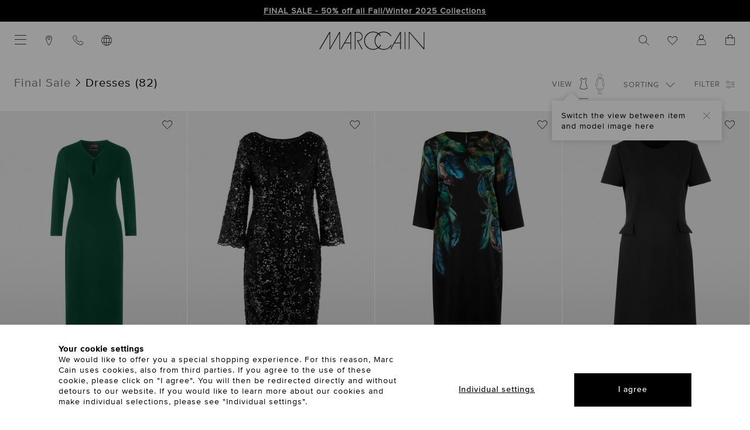

--- FILE ---
content_type: text/html; charset=UTF-8
request_url: https://www.marc-cain.com/index.php?lang=0&lang=0&cl=alist&searchparam=&cnid=4568&productdisplaymode=freisteller
body_size: 33479
content:
<!DOCTYPE html>
<html lang="en" >
    <head>
                                    <script type="text/javascript" src="https://try.abtasty.com/4bee9b56a231dc8d65f3929a86e33d3b.js"></script>

                <script type="text/javascript">
    var kameleoonLoadingTimeout = 1000;

    window.kameleoonQueue = window.kameleoonQueue || [];
    window.kameleoonStartLoadTime = new Date().getTime();
    if (!document.getElementById("kameleoonLoadingStyleSheet") && !window.kameleoonDisplayPageTimeOut) {
        var kameleoonS = document.getElementsByTagName("script")[0];
        var kameleoonCc = "* { visibility: hidden !important; background-image: none !important; }";
        var kameleoonStn = document.createElement("style");
        kameleoonStn.type = "text/css";
        kameleoonStn.id = "kameleoonLoadingStyleSheet";
        if (kameleoonStn.styleSheet) {
            kameleoonStn.styleSheet.cssText = kameleoonCc;
        } else {
            kameleoonStn.appendChild(document.createTextNode(kameleoonCc));
        }
        kameleoonS.parentNode.insertBefore(kameleoonStn, kameleoonS);
        window.kameleoonDisplayPage = function(fromEngine) {
            if (!fromEngine) {
                window.kameleoonTimeout = true;
            }

            if (kameleoonStn.parentNode) {
                kameleoonStn.parentNode.removeChild(kameleoonStn);
            }
        };
        window.kameleoonDisplayPageTimeOut = window.setTimeout(window.kameleoonDisplayPage, kameleoonLoadingTimeout);
    }
</script>
<script src="//8mbno0kodi.kameleoon.io/engine.js" async fetchpriority="high"></script>

<script>
    window.addEventListener('Kameleoon::Started', function (event) {
        const getConsentCookie = () => {
            const value = document.cookie.match('CookieConsent');
            return value ? decodeURIComponent(document.cookie).includes('statistics:true') : undefined;
        };
        Kameleoon.API.Core.runWhenConditionTrue(
            () => getConsentCookie() !== undefined,
            () => {
                if (getConsentCookie()) {
                                        Kameleoon.API.Core.enableLegalConsent();
                } else if (!getConsentCookie()) {
                                        Kameleoon.API.Core.disableLegalConsent();
                }
            }
        );
    });
</script>        
            <script id="Cookiebot" src="https://consent.cookiebot.eu/uc.js" data-cbid="8a531bb4-64d2-4536-a43e-3f2599383e87" type="text/javascript" data-consentmode-defaults="disabled" async></script>
        
        <script type="text/javascript">
            window.addEventListener('CookiebotOnDialogDisplay', function hideCookieBotLayer(e) {
                Cookiebot.hide();
                window.removeEventListener('CookiebotOnDialogDisplay', hideCookieBotLayer, false);
            }, false);
        </script>

        <link rel="preload" href="/out/marccain/src/fonts/shop/MarcCain_2021-August.woff" as="font" type="font/woff" crossorigin />
        <link rel="preload" href="/out/marccain/src/fonts/shop/ProximaNovaTThin.woff2" as="font" type="font/woff2" crossorigin />
        <link rel="preload" href="/out/marccain/src/fonts/shop/ProximaNova-Light.woff2" as="font" type="font/woff2" crossorigin />
        <link rel="preload" href="/out/marccain/src/fonts/shop/ProximaNova-Regular.woff2" as="font" type="font/woff2" crossorigin />
        <link rel="preload" href="/out/marccain/src/fonts/shop/ProximaNovaMedium.woff2" as="font" type="font/woff2" crossorigin />
        <link rel="preload" href="/out/marccain/src/fonts/shop/ProximaNova-Semibold.woff2" as="font" type="font/woff2" crossorigin />

                            <meta http-equiv="X-UA-Compatible" content="IE=edge"><meta name="viewport" content="width=device-width, initial-scale=1, user-scalable=yes"><meta http-equiv="Content-Type" content="text/html; charset=UTF-8"><meta name="format-detection" content="telephone=no"><title>Marc Cain Dresses On Sale | Official Online Shop</title><meta name="ROBOTS" content="NOINDEX, FOLLOW"><meta name="description" content="Sale - Dresses."><meta name="keywords" content="sale, dresses"><meta property="og:site_name" content="https://www.marc-cain.com/"><meta property="og:title" content="Marc Cain Dresses On Sale | Official Online Shop"><meta property="og:description" content="Sale - Dresses."><meta property="og:type" content="website"><meta property="og:image" content=""><meta property="og:url" content="https://www.marc-cain.com/"><link rel="canonical" href="https://www.marc-cain.com/en/Sale/Dresses/"><link rel="alternate" hreflang="en" href="https://www.marc-cain.com/en/Sale/Dresses/?force_sid=q1cn71a79dkq1h2hvmhioakuie"/><link rel="alternate" hreflang="fr" href="https://www.marc-cain.com/fr/Sale/Robes/?force_sid=q1cn71a79dkq1h2hvmhioakuie"/><link rel="next" href="https://www.marc-cain.com/en/Sale/Dresses/?force_sid=q1cn71a79dkq1h2hvmhioakuie&amp;pgNr=1"><link rel="shortcut icon" href="https://www.marc-cain.com/out/marccain/img/favicons/favicon.ico?rand=1" type="image/x-icon" /><script type="text/javascript">if (typeof window.emos3 !== "object" || window.emos3 === null) {window.emos3 = {stored: [],autolink : ['marc-cain.onlyfy.jobs'],send: function (p) {window.emos3.stored.push(p);},sendInitial: function (p) {fetch('/index.php?cl=foun10EcondaTrackingAdjustmentsAdditionalData', {method: 'POST',cache: 'no-cache',headers: {'Content-Type': 'application/json'},body: JSON.stringify({requestData: p, pageDefaults: window.emos3.defaults})}).then(async function(response) {var responseArray = await response.json();Object.assign(window.emos3.defaults, responseArray.pageDefaults || {});window.emos3.send(responseArray.requestData || {});});}};}</script><script src="https://marc-cain.app.baqend.com/v1/speedkit/install.js" async crossorigin="anonymous"></script>

    
    <script>
        (function (sCDN, sCDNProject, sCDNWorkspace, sCDNVers) {
            if (
                window.localStorage !== null &&
                typeof window.localStorage === "object" &&
                typeof window.localStorage.getItem === "function" &&
                window.sessionStorage !== null &&
                typeof window.sessionStorage === "object" &&
                typeof window.sessionStorage.getItem === "function"
            ) {
                sCDNVers =
                    window.sessionStorage.getItem("jts_preview_version") ||
                    window.localStorage.getItem("jts_preview_version") ||
                    sCDNVers;
            }
            window.jentis = window.jentis || {};
            window.jentis.config = window.jentis.config || {};
            window.jentis.config.frontend = window.jentis.config.frontend || {};
            window.jentis.config.frontend.cdnhost =
                sCDN + "/get/" + sCDNWorkspace + "/web/" + sCDNVers + "/";
            window.jentis.config.frontend.vers = sCDNVers;
            window.jentis.config.frontend.env = sCDNWorkspace;
            window.jentis.config.frontend.project = sCDNProject;
            window._jts = window._jts || [];
            var f = document.getElementsByTagName("script")[0];
            var j = document.createElement("script");
            j.async = true;
            j.src = window.jentis.config.frontend.cdnhost + "n7hx7p.js";
            f.parentNode.insertBefore(j, f);
        })("https://9gzb35.marc-cain.com","marc-cain-com","live", "_");

        
                    fetch('/index.php?cl=foun10JentisCustomTrackings&shp=32', {
                method: 'POST',
                cache: 'no-cache',
                headers: {
                    'Content-Type': 'application/json'
                },
                body: JSON.stringify([{"track":"pageview","breadcrumb":["Final Sale","Dresses"]},{"track":"oxid","shop_id":32,"lang_id":1,"shop_country":"US"},{"type":"productlist","id":"ZC2140M43_556","productno":"2003995","parentid":"ZC 21.40 M43","color":"dark jade green","colorcode":"556","size":"N3","size_value":"3","sortiment":"21","name":"Rethink Together viscose dress","brutto":255.41,"netto":255.41,"quantity":1,"position":1,"oldbrutto":510.82,"track":"product"},{"type":"productlist","id":"ZG2123W16_900","productno":"2006768","parentid":"ZG 21.23 W16","color":"black","colorcode":"900","size":"N2","size_value":"2","sortiment":"21","name":"Shimmering lace dress","brutto":255.41,"netto":255.41,"quantity":1,"position":2,"oldbrutto":510.82,"track":"product"},{"type":"productlist","id":"ZC2134W85_556","productno":"1999958","parentid":"ZC 21.34 W85","color":"dark jade green","colorcode":"556","size":"N5","size_value":"5","sortiment":"21","name":"Dress with feather print","brutto":246.82,"netto":246.82,"quantity":1,"position":3,"oldbrutto":493.65,"track":"product"},{"type":"productlist","id":"ZG2126W21_900","productno":"2007984","parentid":"ZG 21.26 W21","color":"black","colorcode":"900","size":"N1","size_value":"1","sortiment":"21","name":"Classic dress","brutto":212.48,"netto":212.48,"quantity":1,"position":4,"oldbrutto":424.97,"track":"product"},{"type":"productlist","id":"ZS2131M09_900","productno":"2009602","parentid":"ZS 21.31 M09","color":"black","colorcode":"900","size":"N2","size_value":"2","sortiment":"21","name":"Rethink Together sporty dress","brutto":225.36,"netto":225.36,"quantity":1,"position":5,"oldbrutto":450.72,"track":"product"},{"type":"productlist","id":"ZS2125J30_285","productno":"2001421","parentid":"ZS 21.25 J30","color":"cranberry","colorcode":"285","size":"N6","size_value":"6","sortiment":"21","name":"Knitted in Germany sleeveless dress","brutto":191.02,"netto":191.02,"quantity":1,"position":6,"oldbrutto":382.04,"track":"product"},{"type":"productlist","id":"ZS2134J68_910","productno":"2007004","parentid":"ZS 21.34 J68","color":"black and white","colorcode":"910","size":"N6","size_value":"6","sortiment":"21","name":"Sporty dress with Snowstars print","brutto":225.36,"netto":225.36,"quantity":1,"position":7,"oldbrutto":450.72,"track":"product"},{"type":"productlist","id":"ZC2135W82_556","productno":"2000261","parentid":"ZC 21.35 W82","color":"dark jade green","colorcode":"556","size":"N2","size_value":"2","sortiment":"21","name":"Viscose dress with feather print","brutto":298.33,"netto":298.33,"quantity":1,"position":8,"oldbrutto":596.67,"track":"product"},{"type":"productlist","id":"ZC2140M43_900","productno":"2003990","parentid":"ZC 21.40 M43","color":"black","colorcode":"900","size":"N4","size_value":"4","sortiment":"21","name":"Rethink Together viscose dress","brutto":255.41,"netto":255.41,"quantity":1,"position":9,"oldbrutto":510.82,"track":"product"},{"type":"productlist","id":"ZC2133W94_900","productno":"1999684","parentid":"ZC 21.33 W94","color":"black","colorcode":"900","size":"N5","size_value":"5","sortiment":"21","name":"Dress with viscose and pleats","brutto":341.26,"netto":341.26,"quantity":1,"position":10,"oldbrutto":682.52,"track":"product"},{"type":"productlist","id":"ZC2132W81_556","productno":"1999656","parentid":"ZC 21.32 W81","color":"dark jade green","colorcode":"556","size":"N1","size_value":"1","sortiment":"21","name":"Silk dress with feather print","brutto":311.21,"netto":311.21,"quantity":1,"position":11,"oldbrutto":622.42,"track":"product"},{"type":"productlist","id":"ZS2133J62_507","productno":"2006980","parentid":"ZS 21.33 J62","color":"soft teal","colorcode":"507","size":"N1","size_value":"1","sortiment":"21","name":"Argyle pattern dress in scuba jersey","brutto":242.53,"netto":242.53,"quantity":1,"position":12,"oldbrutto":485.06,"track":"product"},{"type":"productlist","id":"ZS2125J30_900","productno":"2001420","parentid":"ZS 21.25 J30","color":"black","colorcode":"900","size":"N4","size_value":"4","sortiment":"21","name":"Knitted in Germany sleeveless dress","brutto":191.02,"netto":191.02,"quantity":1,"position":13,"oldbrutto":382.04,"track":"product"},{"type":"productlist","id":"ZS2135J61_624","productno":"2008664","parentid":"ZS 21.35 J61","color":"milk coffee","colorcode":"624","size":"N6","size_value":"6","sortiment":"21","name":"Leo dress in ribbed jersey with zip","brutto":191.02,"netto":191.02,"quantity":1,"position":14,"oldbrutto":382.04,"track":"product"},{"type":"productlist","id":"ZS2122W34_624","productno":"1998992","parentid":"ZS 21.22 W34","color":"milk coffee","colorcode":"624","size":"N1","size_value":"1","sortiment":"21","name":"Leo print dress with gathered detail","brutto":182.43,"netto":182.43,"quantity":1,"position":15,"oldbrutto":364.87,"track":"product"},{"type":"productlist","id":"ZG2128W21_900","productno":"2008700","parentid":"ZG 21.28 W21","color":"black","colorcode":"900","size":"N1","size_value":"1","sortiment":"21","name":"Dress with wide flounce","brutto":255.41,"netto":255.41,"quantity":1,"position":16,"oldbrutto":510.82,"track":"product"},{"type":"productlist","id":"ZG2117W09_900","productno":"2005742","parentid":"ZG 21.17 W09","color":"black","colorcode":"900","size":"N1","size_value":"1","sortiment":"21","name":"Dress with floral pattern","brutto":212.48,"netto":212.48,"quantity":1,"position":17,"oldbrutto":424.97,"track":"product"},{"type":"productlist","id":"ZG2118W13_900","productno":"2006488","parentid":"ZG 21.18 W13","color":"black","colorcode":"900","size":"N2","size_value":"2","sortiment":"21","name":"Transparent dress with lace","brutto":289.75,"netto":289.75,"quantity":1,"position":18,"oldbrutto":579.5,"track":"product"},{"type":"productlist","id":"ZG2118W13_247","productno":"2006487","parentid":"ZG 21.18 W13","color":"rapture rose","colorcode":"247","size":"N1","size_value":"1","sortiment":"21","name":"Transparent dress with lace","brutto":289.75,"netto":289.75,"quantity":1,"position":19,"oldbrutto":579.5,"track":"product"},{"type":"productlist","id":"ZG2124W17_900","productno":"2006851","parentid":"ZG 21.24 W17","color":"black","colorcode":"900","size":"N2","size_value":"2","sortiment":"21","name":"Chic lace dress","brutto":212.48,"netto":212.48,"quantity":1,"position":20,"oldbrutto":424.97,"track":"product"},{"categorypath":["Final Sale","Dresses"],"listname":"Dresses","track":"productlist"},{"track":"econda","cgroup":["Nutzer"],"tecdata":[null,"Produkt\u00fcbersichtsseiten"]},{"track":"submit"}])
            }).then(async function(response) {
                var responseArray = await response.json();

                if (responseArray.constructor === Array) {
                    for (let i = 0; i < responseArray.length; i++) {
                                                _jts.push(responseArray[i]);
                    }
                }
            });
        
        window.addEventListener('foun10JentisTracking', function (e) {
            if (e.detail.jentisTracking.constructor === Array) {
                for (let i = 0; i < e.detail.jentisTracking.length; i++) {
                                        _jts.push(e.detail.jentisTracking[i]);
                }
            }
        }, false);

        window.foun10Jentis = window.foun10Jentis || {};
        window.foun10Jentis.econdaMarker = function(marker) {
                        _jts.push({"track":"econda_marker", "marker": marker});
            _jts.push({"track":"oxid", "shop_id": "32", "lang_id": "0"});

            _jts.push({"track":"submit"});

            /* Fallback */
            window.emos3.send({"type": "event", "marker": marker});
        };
    </script>

        <script type="text/plain" data-cookieconsent="marketing">
        !function(e){if(!window.pintrk){window.pintrk = function () {
        window.pintrk.queue.push(Array.prototype.slice.call(arguments))};var
        n=window.pintrk;n.queue=[],n.version="3.0";var
        t=document.createElement("script");t.async=!0,t.src=e;var
        r=document.getElementsByTagName("script")[0];
        r.parentNode.insertBefore(t,r)}}("https://s.pinimg.com/ct/core.js");
        pintrk('load', '2612669111147', {});
        pintrk('page');
    </script>

    
    
    <link id="GEPIStyles" rel="stylesheet" href="//gepi.global-e.com/includes/css/1654?countryCode=US">


                <link rel="stylesheet" type="text/css" href="https://www.marc-cain.com/out/marccain/src/css/styles.css?1770108208&abtest=_a" />
<link rel="stylesheet" type="text/css" href="https://www.marc-cain.com/modules/jagcms4oxid/out/src/css/cms4oxid.css" />
<link rel="stylesheet" type="text/css" href="https://www.marc-cain.com/modules/ddoe/visualcms/out/src/css/font-awesome.min.css" />
<link rel="stylesheet" type="text/css" href="https://www.marc-cain.com/modules/ddoe/visualcms/out/src/css/photoswipe.min.css" />
<link rel="stylesheet" type="text/css" href="https://www.marc-cain.com/modules/ddoe/visualcms/out/src/css/style.min.css" />


        
        
        <script async src="https://cdn.eye-able.com/configs/www.marc-cain.com.js"></script>
<script async src="https://cdn.eye-able.com/public/js/eyeAble.js"></script>

    <script async src="https://translate-cdn.eye-able.com/eye-able-translate.js"></script>
    </head>
  <!-- OXID eShop Enterprise Edition, Version 6, Shopping Cart System (c) OXID eSales AG 2003 - 2026 - https://www.oxid-esales.com -->

    
    
    
            
                                            
    
    <body 
    data-gem-ignore
 class="cl-alist  lang-EN shop-US shopid-32" data-pathhash="bcfa8a783aaf938cdef361634d5f9289">

    <div class="cookie-consent">
    <div class="cookie-consent__content">
        <div class="cookie-consent__content__intro">
            <h5 class="cookie-consent__content__intro__headline">
                Your cookie settings
            </h5>
            <p class="cookie-consent__content__intro__copy">
                We would like to offer you a special shopping experience. For this reason, Marc Cain uses cookies, also from third parties. If you agree to the use of these cookie, please click on "I agree". You will then be redirected directly and without detours to our website. If you would like to learn more about our cookies and make individual selections, please see "Individual settings".
            </p>
        </div>

        <div class="cookie-consent__content__actions">
            <div class="cookie-consent__content__actions__adjust">
                <a class="button button--textlink" onclick="Cookiebot.renew();" href="#" title="Individual settings">
                    Individual settings
                </a>
            </div>
            <div class="cookie-consent__content__actions__accept">
                <a class="button" onclick="Cookiebot.submitCustomConsent(true, true, true);" href="#" title="I agree">
                    I agree
                </a>
            </div>
        </div>
    </div>
    <div class="cookie-consent__overlay"></div>
</div>

<script type="text/javascript">
    var cookieConsentFirstTrigger = true;

    window.addEventListener('CookiebotOnDialogDisplay', function (e) {
        if (cookieConsentFirstTrigger) {
            if (!document.cookie.match(/^(.*;)?\s*CookieConsent\s*=\s*[^;]+(.*)?$/)) {
                var element = document.getElementsByClassName('cookie-consent');
                element[0].classList.add('open');

                Cookiebot.hide();
                cookieConsentFirstTrigger = false;
            }
        }
    }, false);
</script>
    <div class="page-wrapper"
                  data-polylux-steps="10"
         data-polylux-viewOffset-xs="0"
         data-polylux-viewOffset-sm="0"
         data-polylux-viewOffset-md="0"
         data-polylux-viewOffset-lg="0"
         data-polylux-silent="true"
    >
                        
    
    
        
    <header class="header header--black-logo">
        
    
                    <div class="top-bar " data-hash="d237e222de424d7d66375d89d002fb28">
            <button class="top-bar__close-btn" aria-label="close hint"><i class="icon icon-times_light"></i></button>
            <div class="top-bar__content">
                <div class="container-fluid dd-ve-container clearfix"><div class="mc-row mc-row--nogutter"><div class="mc-col-sm-12 mc-col-12"><center><b><a href="https://www.marc-cain.com/link/sale">FINAL SALE - 50% off all Fall/Winter 2025 Collections</a></b></center>
</div></div></div>            </div>
        </div>
    
        

        <div class="header__inner-wrapper">
            <div class="header__secondary-col">
                                    <ul class="header__secondary-nav">
                        <li class="header__secondary-nav__item header__secondary-nav__item--mobile">
                            <button class="menu-button open-primary-menu" data-flyout="menu" aria-label="Categories" aria-expanded="false"><i class="icon icon-menu_light"></i></button>
                        </li>

                        <li class="header__secondary-nav__item header__secondary-nav__item--mobile header__secondary-nav__item--mobile-only">
                            <a class="header__secondary-nav__item__link search-btn open-flyout" data-flyout="search" href="#">
                                <span class="desktop-cta"></span><i class="icon icon-search_light"></i>
                            </a>
                        </li>

                        <li class="header__secondary-nav__item">
                            <a class="header__secondary-nav__item__link" href="https://www.marc-cain.com/en/stores/?force_sid=q1cn71a79dkq1h2hvmhioakuie" title="Stores">
                                <i class="icon icon-location_light"></i>
                            </a>
                        </li>

                        <li class="header__secondary-nav__item">
    <a class="header__secondary-nav__item__link" href="https://service.global-e.com/?id=600fe154-3c23-4241-954c-0926d7631663" target="_blank" title="Contact">
        <i class="icon icon-phone_light"></i>
    </a>
</li>
                        <li class="header__secondary-nav__item">
    <a class="header__secondary-nav__item__link open-flyout" data-flyout="country" href="#" title="Select delivery country & language">
        <i class="icon icon-globe_light"></i>
    </a>
    <div class="tooltip geo-tooltip">
        <button class="tooltip__close"
                aria-label="close hint"
        >
            <i class="icon icon-times_light"></i>
        </button>
        <div class="tooltip__content">
                                    You are currently in the store for United States.                 <a href="#" class="open-flyout" data-flyout="country">Change?</a>
            
        </div>
    </div>
</li>                    </ul>
                            </div>

            <div class="header__center-col">
                <a class="header__center-col__logo-link" href="https://www.marc-cain.com/en/home/?force_sid=q1cn71a79dkq1h2hvmhioakuie" title="To the home page">
                    
    <svg class="header__center-col__logo-link__svg-logo" xmlns="http://www.w3.org/2000/svg" viewBox="0 0 160 27.95">
        <path d="M17 24.425V.525h-1.4L0 27.125h1.7l13.9-23.6v23.6H17l13.6-23.6v23.6H32V.525h-1.4L17 24.425zm112.6 2.7h1.4V.525h-1.4v26.6zm29-26.6v24.4L137.3.525h-1.4v26.6h1.4v-24.7l21.3 24.7h1.4V.525h-1.4zm-126.5 26.6h1.6l5.2-9h8.5v9h1.4V.525h-1.4l-15.3 26.6zm15.3-10.4h-7.7l7.7-13.3v13.3zm60.2 10.4h1.6l5.2-9h8.5v9h1.4V.525h-1.4l-15.3 26.6zm15.3-10.4h-7.7l7.7-13.3v13.3zm-56.8-9.1c.1-3.8-3-7-6.9-7.1H54v26.6h1.4v-25.2h3.8c3.2 0 5.6 2.6 5.6 5.7s-2.5 5.7-5.6 5.7h-2.1l7.6 13.8h1.6l-6.8-12.4c3.7-.2 6.6-3.3 6.6-7.1zm44.4 12.5h-1.6c-2.2 4-6.4 6.4-10.9 6.4-2.469 0-4.794-.744-6.772-2.024a13.942 13.942 0 003.372-4.376H93a12.236 12.236 0 01-2.937 3.522 12.716 12.716 0 01-2.563-2.822c-3.535-5.396-2.305-12.433 2.554-16.448A12.768 12.768 0 0192.6 7.225h1.7a14.157 14.157 0 00-3.038-3.736C97.055-.26 104.713 1.445 108.5 7.225h1.7c-1.4-2.5-3.5-4.5-6.1-5.8C99.415-.883 94.042-.281 90.009 2.499A14.647 14.647 0 0088.2 1.425c-6.9-3.4-15.3-.5-18.7 6.4-3.4 6.9-.5 15.3 6.4 18.7 4.689 2.31 10.066 1.706 14.1-1.08.57.395 1.161.765 1.8 1.08 6.9 3.4 15.3.5 18.7-6.4zm-28.4 6.4c-4.3 0-8.2-2.2-10.5-5.7-3.8-5.8-2.1-13.5 3.7-17.3C79.53.754 84.765.92 88.766 3.455a13.941 13.941 0 00-3.366 4.37c-2.86 5.803-1.25 12.656 3.435 16.715a12.503 12.503 0 01-6.735 1.985z"/>
    </svg>
                </a>
            </div>

            <div class="header__shop-col">
                                    <ul class="header__shop-nav">
                                                    <li class="header__shop-nav__item">
                                <a class="header__shop-nav__item__link search-btn open-flyout" data-flyout="search" href="#" title="Search">
                                    <span class="desktop-cta"></span>
                                    <i class="icon icon-search_light"></i>
                                </a>
                            </li>
                        
                        <li class="header__shop-nav__item header__shop-nav__item--mobile">
                            <a class="header__shop-nav__item__link  wishlist-btn" href="https://www.marc-cain.com/en/wishlist/?force_sid=q1cn71a79dkq1h2hvmhioakuie" title="Wish List"><span class="desktop-cta"></span><i class="icon icon-heart-outline"></i><span class="wishlist-amount hidden">0</span></a>
                        </li>

                        <li class="header__shop-nav__item header__shop-nav__item--mobile">
                                                        <a class="header__shop-nav__item__link account-btn open-flyout" data-flyout="account" href="#" title="Your customer account">
                                <span class="desktop-cta"></span>
                                <i class="icon icon-account_2_light"></i>

                                                            </a>
                                                    </li>

                                                    <li class="header__shop-nav__item header__shop-nav__item--mobile">
                                <a class="header__shop-nav__item__link cart-btn open-flyout" data-flyout="cart" href="#" title="Shopping cart">
                                    
    <span class="desktop-cta"></span>
    <i class="icon icon-cart_art_light"></i>

            <span class="cart-amount cart-amount--red hidden">
            0
        </span>
    
                                </a>
                            </li>
                                            </ul>
                            </div>
        </div>
    </header>

    
    <a class="page-action__button eyeAble_customToolOpenerClass" href="#" aria-label="Eye-Able assistance technology. Open with ALT and 1. Operate with TAB. Exit with Esc.">
        <svg xmlns="http://www.w3.org/2000/svg" viewBox="0 0 389.9 389.6" xml:space="preserve">
            <path d="M142.4 384.6H109c-27.7 0-51.9-9.6-71.9-28.4A101.84 101.84 0 0 1 6.5 300a107.42 107.42 0 0 1-1.7-19v-52.7l.1-120.5C5 81.1 14.4 57.5 33 37.7A101.58 101.58 0 0 1 88.6 7a104 104 0 0 1 20.9-1.9h170.3c25.9 0 48.8 8.3 68.1 24.6a102 102 0 0 1 34.5 58.2 100.5 100.5 0 0 1 2.1 20.8v172.7a99.13 99.13 0 0 1-11 46.3c-15.9 30.4-41 49.1-74.7 55.6a95.888 95.888 0 0 1-17.6 1.6h-87.8l-51-.3z" />
            <path d="M279.9 10c24.4 0 46.2 7.6 64.8 23.4C362 48 372.9 66.6 377.6 88.8a93.421 93.421 0 0 1 2 19.7c0 57.6.033 115.167.1 172.7a94.41 94.41 0 0 1-10.4 44c-15.2 29.1-38.933 46.767-71.2 53a85.052 85.052 0 0 1-16.7 1.5H109.2c-26.4 0-49.3-9-68.4-27.1-15.5-14.6-25.1-32.5-29.1-53.5a99.85 99.85 0 0 1-1.6-18.1l.1-173.2c.1-25.7 9.2-48 26.7-66.7a96.5 96.5 0 0 1 52.9-29.2 102.64 102.64 0 0 1 20-1.8h96.9l73.2-.1m0-10H109.7a114.49 114.49 0 0 0-22 2 106.79 106.79 0 0 0-58.2 32.2C10.1 55 .2 79.7.1 107.7L0 228.2v52.7a109.41 109.41 0 0 0 1.8 20c4.4 23.2 15.1 43 32.1 58.9 20.9 19.7 46.3 29.8 75.3 29.8h172.3a99.15 99.15 0 0 0 18.6-1.6c35.3-6.8 61.6-26.3 78.2-58.2a103.74 103.74 0 0 0 11.6-48.6V108.5a103.33 103.33 0 0 0-2.2-21.8 106.53 106.53 0 0 0-36.2-61C331 8.6 307 0 279.9 0z" fill="#fff" />
            <circle transform="rotate(-71.563 191.411 87.805)" cx="191.411" cy="87.805" r="35.7" />
            <path d="m291.4 145-75 6.7c-2.8.2-5.5.4-8.3.4h-33.4a76.868 76.868 0 0 1-8.3-.4l-75-6.7c-7.842-.607-14.692 5.258-15.3 13.1-.608 7.842 5.258 14.692 13.1 15.3l60.6 5.5c7.359.648 13.003 6.813 13 14.2v16.4a33.8 33.8 0 0 1-2.5 13l-34.5 88c-3.23 7.207-.007 15.67 7.2 18.9 7.207 3.23 15.67.007 18.9-7.2l33-80.1a7 7 0 0 1 13-.1l33 80.1c3.23 7.207 11.693 10.43 18.9 7.2 7.207-3.23 10.43-11.693 7.2-18.9l-34.5-87.9a36.61 36.61 0 0 1-2.5-13v-16.4c-.036-7.4 5.625-13.584 13-14.2l60.6-5.5c7.842-.608 13.708-7.458 13.1-15.3-.608-7.842-7.458-13.707-15.3-13.1z" />
            <path d="M191.4 130.7c-23.693 0-42.9-19.207-42.9-42.9s19.207-42.9 42.9-42.9 42.9 19.207 42.9 42.9c.006 23.687-19.193 42.894-42.88 42.9h-.02zm0-71.5c-13.69-.038-25.498 9.605-28.197 23.026-2.699 13.421 4.465 26.879 17.105 32.135 12.641 5.256 27.234.846 34.848-10.531 7.613-11.378 6.124-26.55-3.556-36.23a29.06 29.06 0 0 0-20.2-8.4zm52.5 278.6a21.46 21.46 0 0 1-19.5-12.6l-33.1-80.3-32.7 80.1c-4.627 10.881-17.2 15.951-28.081 11.324a21.41 21.41 0 0 1-9.019-7.224 21.57 21.57 0 0 1-2.1-21.5l34.4-87.5a26.63 26.63 0 0 0 1.9-10.4v-16.4a7.09 7.09 0 0 0-6.5-7.1l-60.6-5.5c-11.791-.911-20.611-11.209-19.7-23s11.209-20.611 23-19.7l75.1 6.7c2.562.202 5.13.302 7.7.3h33.4c2.57 0 5.138-.1 7.7-.3l75-6.7h.1c11.791-.911 22.089 7.909 23 19.7s-7.909 22.089-19.7 23l-60.5 5.5a7.09 7.09 0 0 0-6.5 7.1v16.4a28.29 28.29 0 0 0 2 10.4l34.5 87.9a21.36 21.36 0 0 1-1.8 20.2 22.06 22.06 0 0 1-18 9.6zm-52.5-107.1a14.11 14.11 0 0 1 13.1 8.8l33 80.1a7.62 7.62 0 0 0 3.9 3.6 7.13 7.13 0 0 0 9-9.6l-34.6-88.3a42.14 42.14 0 0 1-3-15.7v-16.4c-.054-11.101 8.438-20.376 19.5-21.3l60.6-5.5a7 7 0 0 0 4.9-2.4 6.61 6.61 0 0 0 1.7-5.2 7 7 0 0 0-7.6-6.6l-74.9 6.7a88.33 88.33 0 0 1-8.9.4h-33.4a87.002 87.002 0 0 1-8.9-.4l-75-6.7a7.12 7.12 0 0 0-1 14.2l60.7 5.5c11.062.924 19.554 10.199 19.5 21.3v16.4a42.14 42.14 0 0 1-3 15.7l-34.5 87.9a7.09 7.09 0 0 0 .3 7.3 7.19 7.19 0 0 0 6.6 3.2 7 7 0 0 0 5.9-4.3l32.9-79.9a14 14 0 0 1 13.2-8.8z" fill="#fff" />
        </svg>
    </a>

    <div class="flyout" role="dialog" aria-label="Flyout">
        <div class="flyout__overlay"></div>

        <div class="flyout__wrapper">
            <div class="flyout__wrapper__inner-wrapper">
                <button class="flyout__wrapper__inner-wrapper__close-btn" aria-label="Cancel"><i class="icon icon-times_light"></i></button>

                <div class="flyout__wrapper__inner-wrapper__content search" data-id="search">
    <div class="flyout__wrapper__inner-wrapper__content__title">
    <h3 class="flyout-title">Your query</h3>
</div>

<div class="flyout__wrapper__inner-wrapper__content__body">
    <div class="flyout-content__search">
        <div class="flyout-content__search__input">
            <form class="mc-form" action="https://www.marc-cain.com/index.php?lang=1&amp;force_sid=q1cn71a79dkq1h2hvmhioakuie&amp;" method="get" data-frontendservice="suggest">
                <input type="hidden" name="cl" value="search">

                <div class="form-row">
                    <div class="form-group">
                        <input type="text" id="searchparam" name="searchparam" class="form-textfield" placeholder="Search keyword" autocomplete="off" value=""/>
                        <button type="submit" class="btn-search" aria-label="Search"><i class="icon icon-search_light"></i></button>
                    </div>
                </div>
            </form>
        </div>

        <div class="search-form-results">
            <div class="flyout-content__search__scroll"></div>

            <div class="flyout-content__search__more"></div>
        </div>
    </div>
</div></div>                <div class="flyout__wrapper__inner-wrapper__content account" data-id="account">
    <div class="flyout__wrapper__inner-wrapper__content__title">
        <h3 class="flyout-title">
            Your customer account
        </h3>
    </div>

    <div class="flyout__wrapper__inner-wrapper__content__body">
        <p>
    Enter your email address and password
</p>

<form id="login-form" method="post" class="mc-form module-checkout__form form-validate" action="https://www.marc-cain.com/index.php?lang=1&amp;force_sid=q1cn71a79dkq1h2hvmhioakuie&amp;">
    <div class="hidden">
        <input type="hidden" name="stoken" value="2E080C50" /><input type="hidden" name="force_sid" value="q1cn71a79dkq1h2hvmhioakuie" />
<input type="hidden" name="lang" value="1" />
        <input type="hidden" name="cnid" value="4568" />
<input type="hidden" name="actcontrol" value="alist" />
<input type="hidden" name="searchparam" value="" />


        <input type="hidden" name="trigger" value="flyout">
        <input type="hidden" name="fnc" value="login_noredirect">
        <input type="hidden" name="cl" value="alist">
        <input type="hidden" name="actcontrol" value="account">
        <input type="hidden" name="tpl" value="">
        <input type="hidden" name="oxloadid" value="">

        
            </div>

    <div class="form-group" aria-live="assertive">
                <input type="email" id="lgn_usr_flyout" name="lgn_usr" class="form-textfield" autocomplete="off" pattern='^([^.+_][a-zA-Z0-9_.+\-]*[a-zA-Z0-9_\-]|[a-zA-Z0-9_\-])@[a-zA-Z0-9][a-zA-Z0-9\-]*[a-zA-Z0-9]*\.[a-zA-Z0-9\-.]*[a-zA-Z0-9]$' required/>
        <label for="lgn_usr_flyout">
            Email*
        </label>
        <div class="validation-message" data-issue-type="missing">
            Please check your input
        </div>
    </div>

    <div class="form-group" aria-live="assertive">
        <a href="#" role="button" aria-pressed="false" aria-label="Show password" class="password-see-button">
    <svg class="icon-pwd-seen" xmlns="http://www.w3.org/2000/svg" viewBox="0 0 250 250" xml:space="preserve">
        <path d="M124.468 199.063c-41.975 0-71.51-19.386-88.894-35.65-18.76-17.55-27.595-34.996-27.962-35.73l-1.419-2.838 1.547-2.77c.407-.73 10.205-18.085 29.467-35.57C62.869 63.207 93.227 50.893 125 50.893c31.79 0 61.975 12.323 87.293 35.64 19.004 17.5 28.541 34.873 28.937 35.604l1.492 2.748-1.398 2.797c-.367.734-9.202 18.18-27.962 35.73-17.384 16.264-46.918 35.65-88.894 35.65zm-104.546-73.92c3.167 5.393 11.123 17.68 24.168 29.803 22.928 21.312 49.972 32.117 80.378 32.117 64.113 0 97.275-49.555 104.568-61.96-3.353-5.372-11.802-17.773-25.165-30.012C180.543 73.727 154.007 62.894 125 62.894c-29.025 0-55.752 10.844-79.436 32.231-13.547 12.233-22.191 24.628-25.642 30.018z" />
        <path d="M125 166.5c-22.883 0-41.5-18.617-41.5-41.5s18.617-41.5 41.5-41.5 41.5 18.617 41.5 41.5-18.617 41.5-41.5 41.5zm0-71c-16.266 0-29.5 13.234-29.5 29.5 0 16.267 13.234 29.5 29.5 29.5 16.267 0 29.5-13.233 29.5-29.5 0-16.266-13.233-29.5-29.5-29.5z" />
    </svg>
    <svg class="icon-pwd-unseen" xmlns="http://www.w3.org/2000/svg" viewBox="0 0 250 250" xml:space="preserve">
        <path d="m210.258 31.257-31.924 31.924C161.52 55.033 143.628 50.894 125 50.894c-31.773 0-62.131 12.314-87.794 35.61-19.26 17.486-29.059 34.841-29.466 35.571l-1.547 2.77 1.419 2.839c.744 1.487 16.97 33.228 52.274 53.945l-28.129 28.129 8.486 8.484 178.5-178.5-8.485-8.485zM19.925 125.138c3.452-5.391 12.095-17.783 25.639-30.013C69.248 73.738 95.974 62.894 125 62.894c15.39 0 30.237 3.136 44.299 9.322l-19.527 19.527C142.68 86.473 133.99 83.5 125 83.5c-22.883 0-41.5 18.617-41.5 41.5 0 8.99 2.974 17.68 8.243 24.772l-23.069 23.069c-28.075-15.55-43.942-39.547-48.75-47.703zm80.393 16.06C97.198 136.466 95.5 130.89 95.5 125c0-16.267 13.234-29.5 29.5-29.5 5.89 0 11.467 1.697 16.197 4.818l-40.879 40.88zM165.76 117.21l.216-.216a5.608 5.608 0 0 1-.32-1.59 5.415 5.415 0 0 1-.625-2.143c-.07-.145-.118-.3-.175-.452a4.444 4.444 0 0 1-.59-.647 4.319 4.319 0 0 1-1.135-.808l-9.013 9.013c.244 1.535.382 3.082.382 4.633 0 16.267-13.233 29.5-29.5 29.5-1.55 0-3.098-.138-4.633-.382l-9.174 9.173c.232.115.45.245.65.393.444.144.848.338 1.2.587a4.58 4.58 0 0 1 1.904.759c.83.134 1.529.453 2.096.897l.167-.167c2.57.492 5.178.74 7.79.74 22.883 0 41.5-18.617 41.5-41.5 0-2.612-.248-5.22-.74-7.79z" />
        <path d="M241.23 122.138c-.583-1.075-14.493-26.328-42.308-46.575l-8.1 8.1c.333.33.61.709.828 1.12.451.287.84.639 1.147 1.052.386.197.742.428 1.04.712.594.331 1.089.771 1.461 1.3 18.381 14.32 29.72 30.832 33.738 37.258-3.152 5.374-11.115 17.689-24.19 29.841-22.928 21.312-49.971 32.117-80.378 32.117-8.803 0-17.43-.939-25.761-2.8l.006-.006a4.705 4.705 0 0 1-2.102-.628c-1.18-.04-2.135-.419-2.864-1.012h-.002a5.3 5.3 0 0 1-1.633-.245l-9.741 9.742 2.943.943c12.454 3.985 25.627 6.006 39.154 6.006 41.976 0 71.51-19.386 88.894-35.65 18.76-17.55 27.595-34.996 27.962-35.73l1.398-2.797-1.492-2.748z" />
    </svg>
</a>

<input type="password" id="lgn_pwd_flyout" name="lgn_pwd"   class="form-textfield" autocomplete="off" required />
        <label for="lgn_pwd_flyout">
            Password*
        </label>
        <div class="validation-message" data-issue-type="missing">
            Please complete
        </div>

        <a href="https://www.marc-cain.com/en/forgot-password/?force_sid=q1cn71a79dkq1h2hvmhioakuie" class="module-checkout__lost-password">
            Forgotten password?
        </a>
    </div>

    <div class="module-account__actions">
        <button type="submit" class="button form-submit">
            Log in
        </button>
    </div>
</form>
        <div class="register-account">
            <div class="flyout__wrapper__inner-wrapper__content__title">
                <h3 class="flyout-title">
                    You do not have a customer account yet
                </h3>
            </div>

            <div class="flyout__wrapper__inner-wrapper__content__body">
                <p>
                    Register now and enjoy the benefits. Keep an eye on your orders at all times, order with just a few clicks and continue shopping at any time - on any device. Look forward to exclusive recommendations.
                </p>

                <div class="module-account__actions">
                    <a href="https://www.marc-cain.com/en/open-account/?force_sid=q1cn71a79dkq1h2hvmhioakuie" class="button button--ghost">
                        Create account
                    </a>
                </div>
            </div>
        </div>
    </div>
</div>                                
<div class="flyout__wrapper__inner-wrapper__content country" data-id="country">
    <div class="flyout__wrapper__inner-wrapper__content__title">
        <h3 class="flyout-title">
            Select delivery country & language
        </h3>
    </div>

    <div class="flyout__wrapper__inner-wrapper__content__body">
        <p class="flyout-country__intro">
            
        </p>

        <form id="country-form" class="mc-form flyout-country__form form-validate" method="post" action="https://www.marc-cain.com/index.php?lang=1&amp;force_sid=q1cn71a79dkq1h2hvmhioakuie&amp;">
            <input type="hidden" name="stoken" value="2E080C50" /><input type="hidden" name="force_sid" value="q1cn71a79dkq1h2hvmhioakuie" />
<input type="hidden" name="lang" value="1" />
            <input type="hidden" name="cnid" value="4568" />
<input type="hidden" name="actcontrol" value="alist" />
<input type="hidden" name="searchparam" value="" />

            <input type="hidden" name="cl" value="alist">
            <input type="hidden" name="fnc" value="changeShop">

            
            <div class="form-group select mc-col-12">
                <select size="1" id="pagecountry" name="country" class="form-select filled" required>
                                            
                        <option                                 value="AT"
                        >
                            Austria
                        </option>
                                            
                        <option                                 value="BE"
                        >
                            Belgium
                        </option>
                                            
                        <option                                 value="BG"
                        >
                            Bulgaria
                        </option>
                                            
                        <option                                 value="CA"
                        >
                            Canada
                        </option>
                                            
                        <option                                 value="HR"
                        >
                            Croatia
                        </option>
                                            
                        <option                                 value="DK"
                        >
                            Denmark
                        </option>
                                            
                        <option                                 value="EE"
                        >
                            Estonia
                        </option>
                                            
                        <option                                 value="FI"
                        >
                            Finland
                        </option>
                                            
                        <option                                 value="FR"
                        >
                            France
                        </option>
                                            
                        <option                                 value="DE"
                        >
                            Germany
                        </option>
                                            
                        <option                                 value="GB"
                        >
                            Great Britain
                        </option>
                                            
                        <option                                 value="GR"
                        >
                            Greece
                        </option>
                                            
                        <option                                 value="HU"
                        >
                            Hungary
                        </option>
                                            
                        <option                                 value="IE"
                        >
                            Ireland
                        </option>
                                            
                        <option                                 value="IT"
                        >
                            Italy
                        </option>
                                            
                        <option                                 value="LV"
                        >
                            Latvia
                        </option>
                                            
                        <option                                 value="LT"
                        >
                            Lithuania
                        </option>
                                            
                        <option                                 value="LU"
                        >
                            Luxembourg
                        </option>
                                            
                        <option                                 value="NL"
                        >
                            Netherlands
                        </option>
                                            
                        <option                                 value="NO"
                        >
                            Norway
                        </option>
                                            
                        <option                                 value="PL"
                        >
                            Poland
                        </option>
                                            
                        <option                                 value="PT"
                        >
                            Portugal
                        </option>
                                            
                        <option                                 value="RO"
                        >
                            Romania
                        </option>
                                            
                        <option                                 value="SK"
                        >
                            Slovakia
                        </option>
                                            
                        <option                                 value="SI"
                        >
                            Slovenia
                        </option>
                                            
                        <option                                 value="ES"
                        >
                            Spain
                        </option>
                                            
                        <option                                 value="SE"
                        >
                            Sweden
                        </option>
                                            
                        <option                                 value="CH"
                        >
                            Switzerland
                        </option>
                                            
                        <option selected                                value="US"
                        >
                            United States
                        </option>
                    
                                            
                        <option                                 value="__"
                        >
                            Other country (without online shop)
                        </option>
                                    </select>

                <label for="pagecountry">
                    Country
                </label>
            </div>

                            <div class="form-group select mc-col-12">
                    <select size="1" id="pagelanguage" name="lang" class="form-select filled no-transl">
                                                    <option selected value="1">English</option>
                                                    <option  value="3">Français</option>
                        
                                                                            <option value="1" data-langondemand="pl">
                                Polski
                            </option>
                                                    <option value="1" data-langondemand="es">
                                Español
                            </option>
                                            </select>

                    <label for="pagelanguage">
                        Language
                    </label>
                </div>

                                                    <script type="text/javascript">
                        document.getElementById('country-form').addEventListener('submit', function() {
                            let languageSelect = document.getElementById('pagelanguage');

                            if (languageSelect.length) {
                                let langOnDemand = languageSelect[languageSelect.selectedIndex].dataset.langondemand;

                                let input = document.createElement('input');
                                input.type = 'hidden';
                                input.name = 'langOnDemand';
                                input.value = langOnDemand ?? '';
                                this.appendChild(input);
                            }
                        }, true);

                        document.addEventListener("DOMContentLoaded", function() {
                            const langOnDemandRegex = new RegExp(`(^| )langOnDemand=([^;]+)`)
                            const langOnDemandMatch = document.cookie.match(langOnDemandRegex)
                            if (langOnDemandMatch && langOnDemandMatch[2]) {
                                const langOnDemandSelectedOption = document.getElementById('pagelanguage').querySelector('[data-langondemand~="' + langOnDemandMatch[2] + '"]');

                                if (langOnDemandSelectedOption) {
                                    langOnDemandSelectedOption.selected = true;
                                }
                            }
                        });
                    </script>
                            
            <div class="module-account__actions">
                <button type="submit" class="button button--ghost form-submit">
                    Accept
                </button>
            </div>
        </form>
    </div>
</div>
                                    <div class="flyout__wrapper__inner-wrapper__content cart" data-id="cart">
                                                <div class="flyout__wrapper__inner-wrapper__content__title">
    <h3 class="flyout-title">
        Shopping cart
    </h3>
</div>

<div class="flyout__wrapper__inner-wrapper__content__body">
    <div class="mc-form flyout-content__cart">
        <div class="flyout-content__cart__mobilescrollable"></div>
        <div class="flyout-content__cart__actions">
            <a class="button" href="https://www.marc-cain.com/en/cart/?force_sid=q1cn71a79dkq1h2hvmhioakuie">
                View shopping cart
            </a>
        </div>
    </div>
</div>                    </div>
                
                <div class="flyout__wrapper__inner-wrapper__content notification" data-id="notification"></div>
                <div class="flyout__wrapper__inner-wrapper__content misc" data-id="misc"></div>
                <div class="flyout__wrapper__inner-wrapper__content reserve" data-id="reserve"></div>
                <div class="flyout__wrapper__inner-wrapper__content reserveaddress" data-id="reserveaddress"></div>

                                                                            <div class="flyout__wrapper__inner-wrapper__content filter" data-id="filter">
                                                                                        <div class="flyout__wrapper__inner-wrapper__content__title">
    <h3 class="flyout-title">Filters</h3>
</div>

<div class="flyout__wrapper__inner-wrapper__content__body">
    <form action="https://www.marc-cain.com/index.php?lang=1&amp;force_sid=q1cn71a79dkq1h2hvmhioakuie&amp;" data-action="https://www.marc-cain.com/index.php?lang=1&amp;force_sid=q1cn71a79dkq1h2hvmhioakuie&amp;" method="get" class="mc-form flyout-content__filter" data-frontendservice="filter">
        <input type="hidden" name="cnid" value="4568" />
<input type="hidden" name="actcontrol" value="alist" />
<input type="hidden" name="searchparam" value="" />

        <input type="hidden" name="cl" value="alist">

        <div class="flyout-content__filter__scrollable">
                                                <div id="filter-COLOR-SPACE" class="mc-accordion accordion-flyout-filter ">
                        <a class="mc-accordion__trigger" href="#">
                            Colour
                            <i class="icon icon-arrow_bold"></i>
                        </a>

                        <div class="mc-accordion__content">
                            <div class="mc-accordion__content__inner-wrapper checkbox-group checkbox-group--large checkbox-group--round color-checkboxes">
                                
                                                                                                        <div class="form-checkbox color-white" id="filter-COLOR-SPACE-1">
                                        <input type="checkbox" id="filter[COLOR_SPACE][1]" name="filter[COLOR_SPACE][1]" class="" value="1" />
                                        <label for="filter[COLOR_SPACE][1]" title="White"></label>
                                        <label class="label-text" for="filter[COLOR_SPACE][1]">
                                            
                                        </label>
                                    </div>
                                                                                                        <div class="form-checkbox color-red" id="filter-COLOR-SPACE-2">
                                        <input type="checkbox" id="filter[COLOR_SPACE][2]" name="filter[COLOR_SPACE][2]" class="" value="1" />
                                        <label for="filter[COLOR_SPACE][2]" title="Red"></label>
                                        <label class="label-text" for="filter[COLOR_SPACE][2]">
                                            
                                        </label>
                                    </div>
                                                                                                        <div class="form-checkbox color-blue" id="filter-COLOR-SPACE-3">
                                        <input type="checkbox" id="filter[COLOR_SPACE][3]" name="filter[COLOR_SPACE][3]" class="" value="1" />
                                        <label for="filter[COLOR_SPACE][3]" title="Blue"></label>
                                        <label class="label-text" for="filter[COLOR_SPACE][3]">
                                            
                                        </label>
                                    </div>
                                                                                                        <div class="form-checkbox color-green" id="filter-COLOR-SPACE-5">
                                        <input type="checkbox" id="filter[COLOR_SPACE][5]" name="filter[COLOR_SPACE][5]" class="" value="1" />
                                        <label for="filter[COLOR_SPACE][5]" title="Green"></label>
                                        <label class="label-text" for="filter[COLOR_SPACE][5]">
                                            
                                        </label>
                                    </div>
                                                                                                        <div class="form-checkbox color-brown" id="filter-COLOR-SPACE-6">
                                        <input type="checkbox" id="filter[COLOR_SPACE][6]" name="filter[COLOR_SPACE][6]" class="" value="1" />
                                        <label for="filter[COLOR_SPACE][6]" title="Brown"></label>
                                        <label class="label-text" for="filter[COLOR_SPACE][6]">
                                            
                                        </label>
                                    </div>
                                                                                                        <div class="form-checkbox color-flieder" id="filter-COLOR-SPACE-7">
                                        <input type="checkbox" id="filter[COLOR_SPACE][7]" name="filter[COLOR_SPACE][7]" class="" value="1" />
                                        <label for="filter[COLOR_SPACE][7]" title="Purple"></label>
                                        <label class="label-text" for="filter[COLOR_SPACE][7]">
                                            
                                        </label>
                                    </div>
                                                                                                        <div class="form-checkbox color-grey" id="filter-COLOR-SPACE-8">
                                        <input type="checkbox" id="filter[COLOR_SPACE][8]" name="filter[COLOR_SPACE][8]" class="" value="1" />
                                        <label for="filter[COLOR_SPACE][8]" title="Gray"></label>
                                        <label class="label-text" for="filter[COLOR_SPACE][8]">
                                            
                                        </label>
                                    </div>
                                                                                                        <div class="form-checkbox color-black" id="filter-COLOR-SPACE-9">
                                        <input type="checkbox" id="filter[COLOR_SPACE][9]" name="filter[COLOR_SPACE][9]" class="" value="1" />
                                        <label for="filter[COLOR_SPACE][9]" title="Black"></label>
                                        <label class="label-text" for="filter[COLOR_SPACE][9]">
                                            
                                        </label>
                                    </div>
                                                            </div>
                        </div>
                    </div>
                                                                <div id="filter-Size-Cloth" class="mc-accordion accordion-flyout-filter ">
                        <a class="mc-accordion__trigger" href="#">
                            Clothing size
                            <i class="icon icon-arrow_bold"></i>
                        </a>

                        <div class="mc-accordion__content">
                            <div class="mc-accordion__content__inner-wrapper checkbox-group checkbox-group--stacked">
                                
                                                                                                        <div class="form-checkbox " id="filter-Size-Cloth-N1">
                                        <input type="checkbox" id="filter[Size_Cloth][N1]" name="filter[Size_Cloth][N1]" class="" value="1" />
                                        <label for="filter[Size_Cloth][N1]" ></label>
                                        <label class="label-text" for="filter[Size_Cloth][N1]">
                                            N1 / 34
                                        </label>
                                    </div>
                                                                                                        <div class="form-checkbox " id="filter-Size-Cloth-N2">
                                        <input type="checkbox" id="filter[Size_Cloth][N2]" name="filter[Size_Cloth][N2]" class="" value="1" />
                                        <label for="filter[Size_Cloth][N2]" ></label>
                                        <label class="label-text" for="filter[Size_Cloth][N2]">
                                            N2 / 36
                                        </label>
                                    </div>
                                                                                                        <div class="form-checkbox " id="filter-Size-Cloth-N3">
                                        <input type="checkbox" id="filter[Size_Cloth][N3]" name="filter[Size_Cloth][N3]" class="" value="1" />
                                        <label for="filter[Size_Cloth][N3]" ></label>
                                        <label class="label-text" for="filter[Size_Cloth][N3]">
                                            N3 / 38
                                        </label>
                                    </div>
                                                                                                        <div class="form-checkbox " id="filter-Size-Cloth-N4">
                                        <input type="checkbox" id="filter[Size_Cloth][N4]" name="filter[Size_Cloth][N4]" class="" value="1" />
                                        <label for="filter[Size_Cloth][N4]" ></label>
                                        <label class="label-text" for="filter[Size_Cloth][N4]">
                                            N4 / 40
                                        </label>
                                    </div>
                                                                                                        <div class="form-checkbox " id="filter-Size-Cloth-N5">
                                        <input type="checkbox" id="filter[Size_Cloth][N5]" name="filter[Size_Cloth][N5]" class="" value="1" />
                                        <label for="filter[Size_Cloth][N5]" ></label>
                                        <label class="label-text" for="filter[Size_Cloth][N5]">
                                            N5 / 42
                                        </label>
                                    </div>
                                                                                                        <div class="form-checkbox " id="filter-Size-Cloth-N6">
                                        <input type="checkbox" id="filter[Size_Cloth][N6]" name="filter[Size_Cloth][N6]" class="" value="1" />
                                        <label for="filter[Size_Cloth][N6]" ></label>
                                        <label class="label-text" for="filter[Size_Cloth][N6]">
                                            N6 / 44
                                        </label>
                                    </div>
                                                                                                        <div class="form-checkbox " id="filter-Size-Cloth-N7">
                                        <input type="checkbox" id="filter[Size_Cloth][N7]" name="filter[Size_Cloth][N7]" class="" value="1" />
                                        <label for="filter[Size_Cloth][N7]" ></label>
                                        <label class="label-text" for="filter[Size_Cloth][N7]">
                                            N7 / 46
                                        </label>
                                    </div>
                                                            </div>
                        </div>
                    </div>
                                                                <div id="filter-Orderrunde" class="mc-accordion accordion-flyout-filter ">
                        <a class="mc-accordion__trigger" href="#">
                            Season
                            <i class="icon icon-arrow_bold"></i>
                        </a>

                        <div class="mc-accordion__content">
                            <div class="mc-accordion__content__inner-wrapper checkbox-group checkbox-group--stacked">
                                
                                                                                                        <div class="form-checkbox " id="filter-Orderrunde-Z1">
                                        <input type="checkbox" id="filter[Orderrunde][Z1]" name="filter[Orderrunde][Z1]" class="" value="1" />
                                        <label for="filter[Orderrunde][Z1]" ></label>
                                        <label class="label-text" for="filter[Orderrunde][Z1]">
                                            Fall 2025
                                        </label>
                                    </div>
                                                                                                        <div class="form-checkbox " id="filter-Orderrunde-Z2">
                                        <input type="checkbox" id="filter[Orderrunde][Z2]" name="filter[Orderrunde][Z2]" class="" value="1" />
                                        <label for="filter[Orderrunde][Z2]" ></label>
                                        <label class="label-text" for="filter[Orderrunde][Z2]">
                                            Winter 2025
                                        </label>
                                    </div>
                                                            </div>
                        </div>
                    </div>
                                                                <div id="filter-Theme-Name" class="mc-accordion accordion-flyout-filter ">
                        <a class="mc-accordion__trigger" href="#">
                            Theme
                            <i class="icon icon-arrow_bold"></i>
                        </a>

                        <div class="mc-accordion__content">
                            <div class="mc-accordion__content__inner-wrapper checkbox-group checkbox-group--stacked">
                                
                                                                                                        <div class="form-checkbox " id="filter-Theme-Name-CheckItUp-">
                                        <input type="checkbox" id="filter[Theme_Name][Check It Up!]" name="filter[Theme_Name][Check It Up!]" class="" value="1" />
                                        <label for="filter[Theme_Name][Check It Up!]" ></label>
                                        <label class="label-text" for="filter[Theme_Name][Check It Up!]">
                                            Check It Up!
                                        </label>
                                    </div>
                                                                                                        <div class="form-checkbox " id="filter-Theme-Name-CityTour">
                                        <input type="checkbox" id="filter[Theme_Name][City Tour]" name="filter[Theme_Name][City Tour]" class="" value="1" />
                                        <label for="filter[Theme_Name][City Tour]" ></label>
                                        <label class="label-text" for="filter[Theme_Name][City Tour]">
                                            City Tour
                                        </label>
                                    </div>
                                                                                                        <div class="form-checkbox " id="filter-Theme-Name-DodgyDogs">
                                        <input type="checkbox" id="filter[Theme_Name][Dodgy Dogs]" name="filter[Theme_Name][Dodgy Dogs]" class="" value="1" />
                                        <label for="filter[Theme_Name][Dodgy Dogs]" ></label>
                                        <label class="label-text" for="filter[Theme_Name][Dodgy Dogs]">
                                            Dodgy Dogs
                                        </label>
                                    </div>
                                                                                                        <div class="form-checkbox " id="filter-Theme-Name-DottedDelight">
                                        <input type="checkbox" id="filter[Theme_Name][Dotted Delight]" name="filter[Theme_Name][Dotted Delight]" class="" value="1" />
                                        <label for="filter[Theme_Name][Dotted Delight]" ></label>
                                        <label class="label-text" for="filter[Theme_Name][Dotted Delight]">
                                            Dotted Delight
                                        </label>
                                    </div>
                                                                                                        <div class="form-checkbox " id="filter-Theme-Name-FeminineRigour">
                                        <input type="checkbox" id="filter[Theme_Name][Feminine Rigour]" name="filter[Theme_Name][Feminine Rigour]" class="" value="1" />
                                        <label for="filter[Theme_Name][Feminine Rigour]" ></label>
                                        <label class="label-text" for="filter[Theme_Name][Feminine Rigour]">
                                            Feminine Rigour
                                        </label>
                                    </div>
                                                                                                        <div class="form-checkbox " id="filter-Theme-Name-LeoHike">
                                        <input type="checkbox" id="filter[Theme_Name][Leo Hike]" name="filter[Theme_Name][Leo Hike]" class="" value="1" />
                                        <label for="filter[Theme_Name][Leo Hike]" ></label>
                                        <label class="label-text" for="filter[Theme_Name][Leo Hike]">
                                            Leo Hike
                                        </label>
                                    </div>
                                                                                                        <div class="form-checkbox " id="filter-Theme-Name-Logomania">
                                        <input type="checkbox" id="filter[Theme_Name][Logomania]" name="filter[Theme_Name][Logomania]" class="" value="1" />
                                        <label for="filter[Theme_Name][Logomania]" ></label>
                                        <label class="label-text" for="filter[Theme_Name][Logomania]">
                                            Logomania
                                        </label>
                                    </div>
                                                                                                        <div class="form-checkbox " id="filter-Theme-Name-MysticPlumage">
                                        <input type="checkbox" id="filter[Theme_Name][Mystic Plumage]" name="filter[Theme_Name][Mystic Plumage]" class="" value="1" />
                                        <label for="filter[Theme_Name][Mystic Plumage]" ></label>
                                        <label class="label-text" for="filter[Theme_Name][Mystic Plumage]">
                                            Mystic Plumage
                                        </label>
                                    </div>
                                                                                                        <div class="form-checkbox " id="filter-Theme-Name-PowderedVeil">
                                        <input type="checkbox" id="filter[Theme_Name][Powdered Veil]" name="filter[Theme_Name][Powdered Veil]" class="" value="1" />
                                        <label for="filter[Theme_Name][Powdered Veil]" ></label>
                                        <label class="label-text" for="filter[Theme_Name][Powdered Veil]">
                                            Powdered Veil
                                        </label>
                                    </div>
                                                                                                        <div class="form-checkbox " id="filter-Theme-Name-PrettiedUp">
                                        <input type="checkbox" id="filter[Theme_Name][Prettied Up]" name="filter[Theme_Name][Prettied Up]" class="" value="1" />
                                        <label for="filter[Theme_Name][Prettied Up]" ></label>
                                        <label class="label-text" for="filter[Theme_Name][Prettied Up]">
                                            Prettied Up
                                        </label>
                                    </div>
                                                                                                        <div class="form-checkbox " id="filter-Theme-Name-RomanticTreasures">
                                        <input type="checkbox" id="filter[Theme_Name][Romantic Treasures]" name="filter[Theme_Name][Romantic Treasures]" class="" value="1" />
                                        <label for="filter[Theme_Name][Romantic Treasures]" ></label>
                                        <label class="label-text" for="filter[Theme_Name][Romantic Treasures]">
                                            Romantic Treasures
                                        </label>
                                    </div>
                                                                                                        <div class="form-checkbox " id="filter-Theme-Name-SeasonalColoursI">
                                        <input type="checkbox" id="filter[Theme_Name][Seasonal Colours I]" name="filter[Theme_Name][Seasonal Colours I]" class="" value="1" />
                                        <label for="filter[Theme_Name][Seasonal Colours I]" ></label>
                                        <label class="label-text" for="filter[Theme_Name][Seasonal Colours I]">
                                            Seasonal Colours I
                                        </label>
                                    </div>
                                                                                                        <div class="form-checkbox " id="filter-Theme-Name-SkiistheLimit">
                                        <input type="checkbox" id="filter[Theme_Name][Ski is the Limit]" name="filter[Theme_Name][Ski is the Limit]" class="" value="1" />
                                        <label for="filter[Theme_Name][Ski is the Limit]" ></label>
                                        <label class="label-text" for="filter[Theme_Name][Ski is the Limit]">
                                            Ski is the Limit
                                        </label>
                                    </div>
                                                                                                        <div class="form-checkbox " id="filter-Theme-Name-Tennis">
                                        <input type="checkbox" id="filter[Theme_Name][Tennis]" name="filter[Theme_Name][Tennis]" class="" value="1" />
                                        <label for="filter[Theme_Name][Tennis]" ></label>
                                        <label class="label-text" for="filter[Theme_Name][Tennis]">
                                            Tennis
                                        </label>
                                    </div>
                                                            </div>
                        </div>
                    </div>
                                                                <div id="filter-MC-FILTER-4" class="mc-accordion accordion-flyout-filter ">
                        <a class="mc-accordion__trigger" href="#">
                            Subcategory
                            <i class="icon icon-arrow_bold"></i>
                        </a>

                        <div class="mc-accordion__content">
                            <div class="mc-accordion__content__inner-wrapper checkbox-group checkbox-group--stacked">
                                
                                                                                                        <div class="form-checkbox " id="filter-MC-FILTER-4-EveningDresses">
                                        <input type="checkbox" id="filter[MC_FILTER_4][Evening Dresses]" name="filter[MC_FILTER_4][Evening Dresses]" class="" value="1" />
                                        <label for="filter[MC_FILTER_4][Evening Dresses]" ></label>
                                        <label class="label-text" for="filter[MC_FILTER_4][Evening Dresses]">
                                            Evening Dresses
                                        </label>
                                    </div>
                                                                                                        <div class="form-checkbox " id="filter-MC-FILTER-4-Jerseydresses">
                                        <input type="checkbox" id="filter[MC_FILTER_4][Jersey dresses]" name="filter[MC_FILTER_4][Jersey dresses]" class="" value="1" />
                                        <label for="filter[MC_FILTER_4][Jersey dresses]" ></label>
                                        <label class="label-text" for="filter[MC_FILTER_4][Jersey dresses]">
                                            Jersey dresses
                                        </label>
                                    </div>
                                                                                                        <div class="form-checkbox " id="filter-MC-FILTER-4-Knitdress">
                                        <input type="checkbox" id="filter[MC_FILTER_4][Knit dress]" name="filter[MC_FILTER_4][Knit dress]" class="" value="1" />
                                        <label for="filter[MC_FILTER_4][Knit dress]" ></label>
                                        <label class="label-text" for="filter[MC_FILTER_4][Knit dress]">
                                            Knit dress
                                        </label>
                                    </div>
                                                                                                        <div class="form-checkbox " id="filter-MC-FILTER-4-LaceDresses">
                                        <input type="checkbox" id="filter[MC_FILTER_4][Lace Dresses]" name="filter[MC_FILTER_4][Lace Dresses]" class="" value="1" />
                                        <label for="filter[MC_FILTER_4][Lace Dresses]" ></label>
                                        <label class="label-text" for="filter[MC_FILTER_4][Lace Dresses]">
                                            Lace Dresses
                                        </label>
                                    </div>
                                                                                                        <div class="form-checkbox " id="filter-MC-FILTER-4-Maxidresses">
                                        <input type="checkbox" id="filter[MC_FILTER_4][Maxi dresses]" name="filter[MC_FILTER_4][Maxi dresses]" class="" value="1" />
                                        <label for="filter[MC_FILTER_4][Maxi dresses]" ></label>
                                        <label class="label-text" for="filter[MC_FILTER_4][Maxi dresses]">
                                            Maxi dresses
                                        </label>
                                    </div>
                                                                                                        <div class="form-checkbox " id="filter-MC-FILTER-4-MidiDresses">
                                        <input type="checkbox" id="filter[MC_FILTER_4][Midi Dresses]" name="filter[MC_FILTER_4][Midi Dresses]" class="" value="1" />
                                        <label for="filter[MC_FILTER_4][Midi Dresses]" ></label>
                                        <label class="label-text" for="filter[MC_FILTER_4][Midi Dresses]">
                                            Midi Dresses
                                        </label>
                                    </div>
                                                                                                        <div class="form-checkbox " id="filter-MC-FILTER-4-MiniDresses">
                                        <input type="checkbox" id="filter[MC_FILTER_4][Mini Dresses]" name="filter[MC_FILTER_4][Mini Dresses]" class="" value="1" />
                                        <label for="filter[MC_FILTER_4][Mini Dresses]" ></label>
                                        <label class="label-text" for="filter[MC_FILTER_4][Mini Dresses]">
                                            Mini Dresses
                                        </label>
                                    </div>
                                                                                                        <div class="form-checkbox " id="filter-MC-FILTER-4-OccasionWear">
                                        <input type="checkbox" id="filter[MC_FILTER_4][Occasion Wear]" name="filter[MC_FILTER_4][Occasion Wear]" class="" value="1" />
                                        <label for="filter[MC_FILTER_4][Occasion Wear]" ></label>
                                        <label class="label-text" for="filter[MC_FILTER_4][Occasion Wear]">
                                            Occasion Wear
                                        </label>
                                    </div>
                                                                                                        <div class="form-checkbox " id="filter-MC-FILTER-4-SheathDresses">
                                        <input type="checkbox" id="filter[MC_FILTER_4][Sheath Dresses]" name="filter[MC_FILTER_4][Sheath Dresses]" class="" value="1" />
                                        <label for="filter[MC_FILTER_4][Sheath Dresses]" ></label>
                                        <label class="label-text" for="filter[MC_FILTER_4][Sheath Dresses]">
                                            Sheath Dresses
                                        </label>
                                    </div>
                                                                                                        <div class="form-checkbox " id="filter-MC-FILTER-4-ShirtBlouseDresses">
                                        <input type="checkbox" id="filter[MC_FILTER_4][Shirt Blouse Dresses]" name="filter[MC_FILTER_4][Shirt Blouse Dresses]" class="" value="1" />
                                        <label for="filter[MC_FILTER_4][Shirt Blouse Dresses]" ></label>
                                        <label class="label-text" for="filter[MC_FILTER_4][Shirt Blouse Dresses]">
                                            Shirt Blouse Dresses
                                        </label>
                                    </div>
                                                                                                        <div class="form-checkbox " id="filter-MC-FILTER-4-Spaghettistraps">
                                        <input type="checkbox" id="filter[MC_FILTER_4][Spaghetti straps]" name="filter[MC_FILTER_4][Spaghetti straps]" class="" value="1" />
                                        <label for="filter[MC_FILTER_4][Spaghetti straps]" ></label>
                                        <label class="label-text" for="filter[MC_FILTER_4][Spaghetti straps]">
                                            Spaghetti straps
                                        </label>
                                    </div>
                                                                                                        <div class="form-checkbox " id="filter-MC-FILTER-4-SummerDresses">
                                        <input type="checkbox" id="filter[MC_FILTER_4][Summer Dresses]" name="filter[MC_FILTER_4][Summer Dresses]" class="" value="1" />
                                        <label for="filter[MC_FILTER_4][Summer Dresses]" ></label>
                                        <label class="label-text" for="filter[MC_FILTER_4][Summer Dresses]">
                                            Summer Dresses
                                        </label>
                                    </div>
                                                                                                        <div class="form-checkbox " id="filter-MC-FILTER-4-Wrapdresses">
                                        <input type="checkbox" id="filter[MC_FILTER_4][Wrap dresses]" name="filter[MC_FILTER_4][Wrap dresses]" class="" value="1" />
                                        <label for="filter[MC_FILTER_4][Wrap dresses]" ></label>
                                        <label class="label-text" for="filter[MC_FILTER_4][Wrap dresses]">
                                            Wrap dresses
                                        </label>
                                    </div>
                                                            </div>
                        </div>
                    </div>
                                                                <div id="filter-MC-FILTER-6" class="mc-accordion accordion-flyout-filter ">
                        <a class="mc-accordion__trigger" href="#">
                            Pattern
                            <i class="icon icon-arrow_bold"></i>
                        </a>

                        <div class="mc-accordion__content">
                            <div class="mc-accordion__content__inner-wrapper checkbox-group checkbox-group--stacked">
                                
                                                                                                        <div class="form-checkbox " id="filter-MC-FILTER-6-Animalprint">
                                        <input type="checkbox" id="filter[MC_FILTER_6][Animalprint]" name="filter[MC_FILTER_6][Animalprint]" class="" value="1" />
                                        <label for="filter[MC_FILTER_6][Animalprint]" ></label>
                                        <label class="label-text" for="filter[MC_FILTER_6][Animalprint]">
                                            Animalprint
                                        </label>
                                    </div>
                                                                                                        <div class="form-checkbox " id="filter-MC-FILTER-6-Floral">
                                        <input type="checkbox" id="filter[MC_FILTER_6][Floral]" name="filter[MC_FILTER_6][Floral]" class="" value="1" />
                                        <label for="filter[MC_FILTER_6][Floral]" ></label>
                                        <label class="label-text" for="filter[MC_FILTER_6][Floral]">
                                            Floral
                                        </label>
                                    </div>
                                                                                                        <div class="form-checkbox " id="filter-MC-FILTER-6-Glitter">
                                        <input type="checkbox" id="filter[MC_FILTER_6][Glitter]" name="filter[MC_FILTER_6][Glitter]" class="" value="1" />
                                        <label for="filter[MC_FILTER_6][Glitter]" ></label>
                                        <label class="label-text" for="filter[MC_FILTER_6][Glitter]">
                                            Glitter
                                        </label>
                                    </div>
                                                                                                        <div class="form-checkbox " id="filter-MC-FILTER-6-Leopard">
                                        <input type="checkbox" id="filter[MC_FILTER_6][Leopard]" name="filter[MC_FILTER_6][Leopard]" class="" value="1" />
                                        <label for="filter[MC_FILTER_6][Leopard]" ></label>
                                        <label class="label-text" for="filter[MC_FILTER_6][Leopard]">
                                            Leopard
                                        </label>
                                    </div>
                                                                                                        <div class="form-checkbox " id="filter-MC-FILTER-6-Multicolour">
                                        <input type="checkbox" id="filter[MC_FILTER_6][Multicolour]" name="filter[MC_FILTER_6][Multicolour]" class="" value="1" />
                                        <label for="filter[MC_FILTER_6][Multicolour]" ></label>
                                        <label class="label-text" for="filter[MC_FILTER_6][Multicolour]">
                                            Multicolour
                                        </label>
                                    </div>
                                                                                                        <div class="form-checkbox " id="filter-MC-FILTER-6-Patterned">
                                        <input type="checkbox" id="filter[MC_FILTER_6][Patterned]" name="filter[MC_FILTER_6][Patterned]" class="" value="1" />
                                        <label for="filter[MC_FILTER_6][Patterned]" ></label>
                                        <label class="label-text" for="filter[MC_FILTER_6][Patterned]">
                                            Patterned
                                        </label>
                                    </div>
                                                                                                        <div class="form-checkbox " id="filter-MC-FILTER-6-Plain-coloured">
                                        <input type="checkbox" id="filter[MC_FILTER_6][Plain-coloured]" name="filter[MC_FILTER_6][Plain-coloured]" class="" value="1" />
                                        <label for="filter[MC_FILTER_6][Plain-coloured]" ></label>
                                        <label class="label-text" for="filter[MC_FILTER_6][Plain-coloured]">
                                            Plain-coloured
                                        </label>
                                    </div>
                                                                                                        <div class="form-checkbox " id="filter-MC-FILTER-6-Polka-dot">
                                        <input type="checkbox" id="filter[MC_FILTER_6][Polka-dot]" name="filter[MC_FILTER_6][Polka-dot]" class="" value="1" />
                                        <label for="filter[MC_FILTER_6][Polka-dot]" ></label>
                                        <label class="label-text" for="filter[MC_FILTER_6][Polka-dot]">
                                            Polka-dot
                                        </label>
                                    </div>
                                                                                                        <div class="form-checkbox " id="filter-MC-FILTER-6-Print">
                                        <input type="checkbox" id="filter[MC_FILTER_6][Print]" name="filter[MC_FILTER_6][Print]" class="" value="1" />
                                        <label for="filter[MC_FILTER_6][Print]" ></label>
                                        <label class="label-text" for="filter[MC_FILTER_6][Print]">
                                            Print
                                        </label>
                                    </div>
                                                                                                        <div class="form-checkbox " id="filter-MC-FILTER-6-Striped">
                                        <input type="checkbox" id="filter[MC_FILTER_6][Striped]" name="filter[MC_FILTER_6][Striped]" class="" value="1" />
                                        <label for="filter[MC_FILTER_6][Striped]" ></label>
                                        <label class="label-text" for="filter[MC_FILTER_6][Striped]">
                                            Striped
                                        </label>
                                    </div>
                                                                                                        <div class="form-checkbox " id="filter-MC-FILTER-6-structured">
                                        <input type="checkbox" id="filter[MC_FILTER_6][structured]" name="filter[MC_FILTER_6][structured]" class="" value="1" />
                                        <label for="filter[MC_FILTER_6][structured]" ></label>
                                        <label class="label-text" for="filter[MC_FILTER_6][structured]">
                                            structured
                                        </label>
                                    </div>
                                                            </div>
                        </div>
                    </div>
                                                                <div id="filter-MC-FILTER-7" class="mc-accordion accordion-flyout-filter ">
                        <a class="mc-accordion__trigger" href="#">
                            Material
                            <i class="icon icon-arrow_bold"></i>
                        </a>

                        <div class="mc-accordion__content">
                            <div class="mc-accordion__content__inner-wrapper checkbox-group checkbox-group--stacked">
                                
                                                                                                        <div class="form-checkbox " id="filter-MC-FILTER-7-Acetat">
                                        <input type="checkbox" id="filter[MC_FILTER_7][Acetat]" name="filter[MC_FILTER_7][Acetat]" class="" value="1" />
                                        <label for="filter[MC_FILTER_7][Acetat]" ></label>
                                        <label class="label-text" for="filter[MC_FILTER_7][Acetat]">
                                            Acetat
                                        </label>
                                    </div>
                                                                                                        <div class="form-checkbox " id="filter-MC-FILTER-7-Cotton">
                                        <input type="checkbox" id="filter[MC_FILTER_7][Cotton]" name="filter[MC_FILTER_7][Cotton]" class="" value="1" />
                                        <label for="filter[MC_FILTER_7][Cotton]" ></label>
                                        <label class="label-text" for="filter[MC_FILTER_7][Cotton]">
                                            Cotton
                                        </label>
                                    </div>
                                                                                                        <div class="form-checkbox " id="filter-MC-FILTER-7-Elastane">
                                        <input type="checkbox" id="filter[MC_FILTER_7][Elastane]" name="filter[MC_FILTER_7][Elastane]" class="" value="1" />
                                        <label for="filter[MC_FILTER_7][Elastane]" ></label>
                                        <label class="label-text" for="filter[MC_FILTER_7][Elastane]">
                                            Elastane
                                        </label>
                                    </div>
                                                                                                        <div class="form-checkbox " id="filter-MC-FILTER-7-Linen">
                                        <input type="checkbox" id="filter[MC_FILTER_7][Linen]" name="filter[MC_FILTER_7][Linen]" class="" value="1" />
                                        <label for="filter[MC_FILTER_7][Linen]" ></label>
                                        <label class="label-text" for="filter[MC_FILTER_7][Linen]">
                                            Linen
                                        </label>
                                    </div>
                                                                                                        <div class="form-checkbox " id="filter-MC-FILTER-7-Polyamide">
                                        <input type="checkbox" id="filter[MC_FILTER_7][Polyamide]" name="filter[MC_FILTER_7][Polyamide]" class="" value="1" />
                                        <label for="filter[MC_FILTER_7][Polyamide]" ></label>
                                        <label class="label-text" for="filter[MC_FILTER_7][Polyamide]">
                                            Polyamide
                                        </label>
                                    </div>
                                                                                                        <div class="form-checkbox " id="filter-MC-FILTER-7-Polyester">
                                        <input type="checkbox" id="filter[MC_FILTER_7][Polyester]" name="filter[MC_FILTER_7][Polyester]" class="" value="1" />
                                        <label for="filter[MC_FILTER_7][Polyester]" ></label>
                                        <label class="label-text" for="filter[MC_FILTER_7][Polyester]">
                                            Polyester
                                        </label>
                                    </div>
                                                                                                        <div class="form-checkbox " id="filter-MC-FILTER-7-Silk">
                                        <input type="checkbox" id="filter[MC_FILTER_7][Silk]" name="filter[MC_FILTER_7][Silk]" class="" value="1" />
                                        <label for="filter[MC_FILTER_7][Silk]" ></label>
                                        <label class="label-text" for="filter[MC_FILTER_7][Silk]">
                                            Silk
                                        </label>
                                    </div>
                                                                                                        <div class="form-checkbox " id="filter-MC-FILTER-7-Virginwool">
                                        <input type="checkbox" id="filter[MC_FILTER_7][Virgin wool]" name="filter[MC_FILTER_7][Virgin wool]" class="" value="1" />
                                        <label for="filter[MC_FILTER_7][Virgin wool]" ></label>
                                        <label class="label-text" for="filter[MC_FILTER_7][Virgin wool]">
                                            Virgin wool
                                        </label>
                                    </div>
                                                                                                        <div class="form-checkbox " id="filter-MC-FILTER-7-Viscose">
                                        <input type="checkbox" id="filter[MC_FILTER_7][Viscose]" name="filter[MC_FILTER_7][Viscose]" class="" value="1" />
                                        <label for="filter[MC_FILTER_7][Viscose]" ></label>
                                        <label class="label-text" for="filter[MC_FILTER_7][Viscose]">
                                            Viscose
                                        </label>
                                    </div>
                                                                                                        <div class="form-checkbox " id="filter-MC-FILTER-7-Wool">
                                        <input type="checkbox" id="filter[MC_FILTER_7][Wool]" name="filter[MC_FILTER_7][Wool]" class="" value="1" />
                                        <label for="filter[MC_FILTER_7][Wool]" ></label>
                                        <label class="label-text" for="filter[MC_FILTER_7][Wool]">
                                            Wool
                                        </label>
                                    </div>
                                                            </div>
                        </div>
                    </div>
                                                                <div id="filter-MC-FILTER-11" class="mc-accordion accordion-flyout-filter ">
                        <a class="mc-accordion__trigger" href="#">
                            Sustainability
                            <i class="icon icon-arrow_bold"></i>
                        </a>

                        <div class="mc-accordion__content">
                            <div class="mc-accordion__content__inner-wrapper checkbox-group checkbox-group--stacked">
                                
                                                                                                        <div class="form-checkbox " id="filter-MC-FILTER-11-knittedinGermany">
                                        <input type="checkbox" id="filter[MC_FILTER_11][knitted in Germany]" name="filter[MC_FILTER_11][knitted in Germany]" class="" value="1" />
                                        <label for="filter[MC_FILTER_11][knitted in Germany]" ></label>
                                        <label class="label-text" for="filter[MC_FILTER_11][knitted in Germany]">
                                            knitted in Germany
                                        </label>
                                    </div>
                                                                                                        <div class="form-checkbox " id="filter-MC-FILTER-11-Organiccotton">
                                        <input type="checkbox" id="filter[MC_FILTER_11][Organic cotton]" name="filter[MC_FILTER_11][Organic cotton]" class="" value="1" />
                                        <label for="filter[MC_FILTER_11][Organic cotton]" ></label>
                                        <label class="label-text" for="filter[MC_FILTER_11][Organic cotton]">
                                            Organic cotton
                                        </label>
                                    </div>
                                                                                                        <div class="form-checkbox " id="filter-MC-FILTER-11-Recycledmaterial">
                                        <input type="checkbox" id="filter[MC_FILTER_11][Recycled material]" name="filter[MC_FILTER_11][Recycled material]" class="" value="1" />
                                        <label for="filter[MC_FILTER_11][Recycled material]" ></label>
                                        <label class="label-text" for="filter[MC_FILTER_11][Recycled material]">
                                            Recycled material
                                        </label>
                                    </div>
                                                                                                        <div class="form-checkbox " id="filter-MC-FILTER-11-RethinkTogether">
                                        <input type="checkbox" id="filter[MC_FILTER_11][Rethink Together]" name="filter[MC_FILTER_11][Rethink Together]" class="" value="1" />
                                        <label for="filter[MC_FILTER_11][Rethink Together]" ></label>
                                        <label class="label-text" for="filter[MC_FILTER_11][Rethink Together]">
                                            Rethink Together
                                        </label>
                                    </div>
                                                            </div>
                        </div>
                    </div>
                                                                <div id="filter-MC-FILTER-8" class="mc-accordion accordion-flyout-filter ">
                        <a class="mc-accordion__trigger" href="#">
                            Fit
                            <i class="icon icon-arrow_bold"></i>
                        </a>

                        <div class="mc-accordion__content">
                            <div class="mc-accordion__content__inner-wrapper checkbox-group checkbox-group--stacked">
                                
                                                                                                        <div class="form-checkbox " id="filter-MC-FILTER-8-FlaredShape">
                                        <input type="checkbox" id="filter[MC_FILTER_8][Flared Shape]" name="filter[MC_FILTER_8][Flared Shape]" class="" value="1" />
                                        <label for="filter[MC_FILTER_8][Flared Shape]" ></label>
                                        <label class="label-text" for="filter[MC_FILTER_8][Flared Shape]">
                                            Flared Shape
                                        </label>
                                    </div>
                                                                                                        <div class="form-checkbox " id="filter-MC-FILTER-8-straightfit">
                                        <input type="checkbox" id="filter[MC_FILTER_8][straight fit]" name="filter[MC_FILTER_8][straight fit]" class="" value="1" />
                                        <label for="filter[MC_FILTER_8][straight fit]" ></label>
                                        <label class="label-text" for="filter[MC_FILTER_8][straight fit]">
                                            straight fit
                                        </label>
                                    </div>
                                                                                                        <div class="form-checkbox " id="filter-MC-FILTER-8-TailoredFit">
                                        <input type="checkbox" id="filter[MC_FILTER_8][Tailored Fit]" name="filter[MC_FILTER_8][Tailored Fit]" class="" value="1" />
                                        <label for="filter[MC_FILTER_8][Tailored Fit]" ></label>
                                        <label class="label-text" for="filter[MC_FILTER_8][Tailored Fit]">
                                            Tailored Fit
                                        </label>
                                    </div>
                                                                                                        <div class="form-checkbox " id="filter-MC-FILTER-8-Tight-fitting">
                                        <input type="checkbox" id="filter[MC_FILTER_8][Tight-fitting]" name="filter[MC_FILTER_8][Tight-fitting]" class="" value="1" />
                                        <label for="filter[MC_FILTER_8][Tight-fitting]" ></label>
                                        <label class="label-text" for="filter[MC_FILTER_8][Tight-fitting]">
                                            Tight-fitting
                                        </label>
                                    </div>
                                                            </div>
                        </div>
                    </div>
                                                                <div id="filter-MC-FILTER-1" class="mc-accordion accordion-flyout-filter ">
                        <a class="mc-accordion__trigger" href="#">
                            Sleeve Length
                            <i class="icon icon-arrow_bold"></i>
                        </a>

                        <div class="mc-accordion__content">
                            <div class="mc-accordion__content__inner-wrapper checkbox-group checkbox-group--stacked">
                                
                                                                                                        <div class="form-checkbox " id="filter-MC-FILTER-1-3-4Sleeves">
                                        <input type="checkbox" id="filter[MC_FILTER_1][3/4 Sleeves]" name="filter[MC_FILTER_1][3/4 Sleeves]" class="" value="1" />
                                        <label for="filter[MC_FILTER_1][3/4 Sleeves]" ></label>
                                        <label class="label-text" for="filter[MC_FILTER_1][3/4 Sleeves]">
                                            3/4 Sleeves
                                        </label>
                                    </div>
                                                                                                        <div class="form-checkbox " id="filter-MC-FILTER-1-LongSleeve">
                                        <input type="checkbox" id="filter[MC_FILTER_1][Long Sleeve]" name="filter[MC_FILTER_1][Long Sleeve]" class="" value="1" />
                                        <label for="filter[MC_FILTER_1][Long Sleeve]" ></label>
                                        <label class="label-text" for="filter[MC_FILTER_1][Long Sleeve]">
                                            Long Sleeve
                                        </label>
                                    </div>
                                                                                                        <div class="form-checkbox " id="filter-MC-FILTER-1-ShortSleeve">
                                        <input type="checkbox" id="filter[MC_FILTER_1][Short Sleeve]" name="filter[MC_FILTER_1][Short Sleeve]" class="" value="1" />
                                        <label for="filter[MC_FILTER_1][Short Sleeve]" ></label>
                                        <label class="label-text" for="filter[MC_FILTER_1][Short Sleeve]">
                                            Short Sleeve
                                        </label>
                                    </div>
                                                                                                        <div class="form-checkbox " id="filter-MC-FILTER-1-sleeveless">
                                        <input type="checkbox" id="filter[MC_FILTER_1][sleeveless]" name="filter[MC_FILTER_1][sleeveless]" class="" value="1" />
                                        <label for="filter[MC_FILTER_1][sleeveless]" ></label>
                                        <label class="label-text" for="filter[MC_FILTER_1][sleeveless]">
                                            sleeveless
                                        </label>
                                    </div>
                                                            </div>
                        </div>
                    </div>
                                                                <div id="filter-MC-FILTER-3" class="mc-accordion accordion-flyout-filter ">
                        <a class="mc-accordion__trigger" href="#">
                            Collar
                            <i class="icon icon-arrow_bold"></i>
                        </a>

                        <div class="mc-accordion__content">
                            <div class="mc-accordion__content__inner-wrapper checkbox-group checkbox-group--stacked">
                                
                                                                                                        <div class="form-checkbox " id="filter-MC-FILTER-3-Reverskragen">
                                        <input type="checkbox" id="filter[MC_FILTER_3][Reverskragen]" name="filter[MC_FILTER_3][Reverskragen]" class="" value="1" />
                                        <label for="filter[MC_FILTER_3][Reverskragen]" ></label>
                                        <label class="label-text" for="filter[MC_FILTER_3][Reverskragen]">
                                            Reverskragen
                                        </label>
                                    </div>
                                                                                                        <div class="form-checkbox " id="filter-MC-FILTER-3-Roundneckneckline">
                                        <input type="checkbox" id="filter[MC_FILTER_3][Round neck neckline]" name="filter[MC_FILTER_3][Round neck neckline]" class="" value="1" />
                                        <label for="filter[MC_FILTER_3][Round neck neckline]" ></label>
                                        <label class="label-text" for="filter[MC_FILTER_3][Round neck neckline]">
                                            Round neck neckline
                                        </label>
                                    </div>
                                                                                                        <div class="form-checkbox " id="filter-MC-FILTER-3-stand-upcollar">
                                        <input type="checkbox" id="filter[MC_FILTER_3][stand-up collar]" name="filter[MC_FILTER_3][stand-up collar]" class="" value="1" />
                                        <label for="filter[MC_FILTER_3][stand-up collar]" ></label>
                                        <label class="label-text" for="filter[MC_FILTER_3][stand-up collar]">
                                            stand-up collar
                                        </label>
                                    </div>
                                                                                                        <div class="form-checkbox " id="filter-MC-FILTER-3-V-neck">
                                        <input type="checkbox" id="filter[MC_FILTER_3][V-neck]" name="filter[MC_FILTER_3][V-neck]" class="" value="1" />
                                        <label for="filter[MC_FILTER_3][V-neck]" ></label>
                                        <label class="label-text" for="filter[MC_FILTER_3][V-neck]">
                                            V-neck
                                        </label>
                                    </div>
                                                            </div>
                        </div>
                    </div>
                                                                <div id="filter-MC-FILTER-2" class="mc-accordion accordion-flyout-filter ">
                        <a class="mc-accordion__trigger" href="#">
                            Fastener
                            <i class="icon icon-arrow_bold"></i>
                        </a>

                        <div class="mc-accordion__content">
                            <div class="mc-accordion__content__inner-wrapper checkbox-group checkbox-group--stacked">
                                
                                                                                                        <div class="form-checkbox " id="filter-MC-FILTER-2-Buttons">
                                        <input type="checkbox" id="filter[MC_FILTER_2][Buttons]" name="filter[MC_FILTER_2][Buttons]" class="" value="1" />
                                        <label for="filter[MC_FILTER_2][Buttons]" ></label>
                                        <label class="label-text" for="filter[MC_FILTER_2][Buttons]">
                                            Buttons
                                        </label>
                                    </div>
                                                                                                        <div class="form-checkbox " id="filter-MC-FILTER-2-Noclosure">
                                        <input type="checkbox" id="filter[MC_FILTER_2][No closure]" name="filter[MC_FILTER_2][No closure]" class="" value="1" />
                                        <label for="filter[MC_FILTER_2][No closure]" ></label>
                                        <label class="label-text" for="filter[MC_FILTER_2][No closure]">
                                            No closure
                                        </label>
                                    </div>
                                                                                                        <div class="form-checkbox " id="filter-MC-FILTER-2-Rubber">
                                        <input type="checkbox" id="filter[MC_FILTER_2][Rubber]" name="filter[MC_FILTER_2][Rubber]" class="" value="1" />
                                        <label for="filter[MC_FILTER_2][Rubber]" ></label>
                                        <label class="label-text" for="filter[MC_FILTER_2][Rubber]">
                                            Rubber
                                        </label>
                                    </div>
                                                                                                        <div class="form-checkbox " id="filter-MC-FILTER-2-Zip">
                                        <input type="checkbox" id="filter[MC_FILTER_2][Zip]" name="filter[MC_FILTER_2][Zip]" class="" value="1" />
                                        <label for="filter[MC_FILTER_2][Zip]" ></label>
                                        <label class="label-text" for="filter[MC_FILTER_2][Zip]">
                                            Zip
                                        </label>
                                    </div>
                                                            </div>
                        </div>
                    </div>
                                                                                                                                                                                                                                                                <div id="filter-LABEL" class="mc-accordion accordion-flyout-filter ">
                        <a class="mc-accordion__trigger" href="#">
                            Label
                            <i class="icon icon-arrow_bold"></i>
                        </a>

                        <div class="mc-accordion__content">
                            <div class="mc-accordion__content__inner-wrapper checkbox-group checkbox-group--stacked">
                                
                                                                                                        <div class="form-checkbox " id="filter-LABEL-A">
                                        <input type="checkbox" id="filter[LABEL][A]" name="filter[LABEL][A]" class="" value="1" />
                                        <label for="filter[LABEL][A]" ></label>
                                        <label class="label-text" for="filter[LABEL][A]">
                                            Additions
                                        </label>
                                    </div>
                                                                                                        <div class="form-checkbox " id="filter-LABEL-C">
                                        <input type="checkbox" id="filter[LABEL][C]" name="filter[LABEL][C]" class="" value="1" />
                                        <label for="filter[LABEL][C]" ></label>
                                        <label class="label-text" for="filter[LABEL][C]">
                                            Collections
                                        </label>
                                    </div>
                                                                                                        <div class="form-checkbox " id="filter-LABEL-G">
                                        <input type="checkbox" id="filter[LABEL][G]" name="filter[LABEL][G]" class="" value="1" />
                                        <label for="filter[LABEL][G]" ></label>
                                        <label class="label-text" for="filter[LABEL][G]">
                                            Glam
                                        </label>
                                    </div>
                                                                                                        <div class="form-checkbox " id="filter-LABEL-S">
                                        <input type="checkbox" id="filter[LABEL][S]" name="filter[LABEL][S]" class="" value="1" />
                                        <label for="filter[LABEL][S]" ></label>
                                        <label class="label-text" for="filter[LABEL][S]">
                                            Sports
                                        </label>
                                    </div>
                                                            </div>
                        </div>
                    </div>
                                    </div>

        <div class="flyout-content__filter__selection">
                    </div>

        <div class="flyout-content__filter__actions">
            <a class="button button--ghost filter-reset" href="https://www.marc-cain.com/en/Sale/Dresses/?force_sid=q1cn71a79dkq1h2hvmhioakuie">
                Reset
            </a>

            <button class="button" type="submit">
                Apply
            </button>
        </div>
    </form>
</div>                                        </div>
                                    
                            </div>
        </div>
    </div>

            
    <div class="primary-navigation">
        <nav class="primary-navigation__nav" role="navigation" aria-label="Hauptnavigation">

            <div class="primary-navigation__nav__close">
                <button class="primary-navigation__nav__close__button" aria-label="Menü schließen" type="button">
                    <i class="icon icon-times_light" aria-hidden="true"></i>
                </button>
            </div>

            <div class="primary-navigation__nav__search">
                <form class="mc-form" action="https://www.marc-cain.com/index.php?lang=1&amp;force_sid=q1cn71a79dkq1h2hvmhioakuie&amp;" method="get" data-frontendservice="suggest">
    <input type="hidden" name="cl" value="search">

    <div class="form-row">
        <div class="form-group">
            <input type="text" id="searchparam" name="searchparam" class="form-textfield" placeholder="Search keyword" autocomplete="off" value="">

                            <i class="icon icon-times_light"></i>
                    </div>
    </div>
</form>

<div class="search-form-results">
    <div class="search-form-results__scroll"></div>
    <div class="search-form-results__more"></div>
</div>
            </div>

                
    
        
            <ul class="primary-navigation__nav__list">
            
                                                
                                    
                    <li class="primary-navigation__nav__list__item">
                        <a class="
                                primary-navigation__nav__list__item__link
                                primary-navigation__nav__list__item__link--no-link                            " href="#"
                            aria-expanded="false" aria-haspopup="true" aria-controls="category_4544"                        >
                            New Arrivals
                        </a>

                                                                                                    
                                                    <div class="primary-navigation__nav__section primary-navigation__nav__section--level-2 primary-navigation__nav__section--cards" id="category_4544" data-temmplate="cards">

                                <div class="primary-navigation__nav__section__header">
                                    <button class="primary-navigation__nav__section__header__backbutton" aria-label="One level back"><i class="icon icon-arrow_bold-2"></i></button>
                                </div>

                                <ul class="primary-navigation__nav__list">
                                    <li class="primary-navigation__nav__list__item">
        <a class="primary-navigation__nav__list__item__link" href="https://www.marc-cain.com/en/New-Arrivals/Golf/?force_sid=q1cn71a79dkq1h2hvmhioakuie"  >
            <div class="card-img-wrapper">
                                        
    
    <img class="card-img-wrapper__image nav_card nav_card"
         srcset="                                https://images.marc-cain.com/cms/1000_1334/A_NewArrivals_AS1G.webp 1000w,                                https://images.marc-cain.com/cms/610_813/A_NewArrivals_AS1G.webp 610w,                                https://images.marc-cain.com/cms/491_654/A_NewArrivals_AS1G.webp 491w,                                https://images.marc-cain.com/cms/405_540/A_NewArrivals_AS1G.webp 405w,                                https://images.marc-cain.com/cms/279_372/A_NewArrivals_AS1G.webp 279w            "
         sizes="
                (min-width: 992px) 21vw,
                100vw
            "
         src="https://images.marc-cain.com/cms/610_813/A_NewArrivals_AS1G.webp"
         alt="Golf"
    />
            </div>
            <h2 class="card-title">Golf</h2>
        </a>
    </li><li class="primary-navigation__nav__list__item">
        <a class="primary-navigation__nav__list__item__link" href="https://www.marc-cain.com/en/New-Arrivals/City-Vibing/?force_sid=q1cn71a79dkq1h2hvmhioakuie"  >
            <div class="card-img-wrapper">
                                        
    
    <img class="card-img-wrapper__image nav_card nav_card"
         srcset="                                https://images.marc-cain.com/cms/1000_1334/A_NewArrivals_AS1C.webp 1000w,                                https://images.marc-cain.com/cms/610_813/A_NewArrivals_AS1C.webp 610w,                                https://images.marc-cain.com/cms/491_654/A_NewArrivals_AS1C.webp 491w,                                https://images.marc-cain.com/cms/405_540/A_NewArrivals_AS1C.webp 405w,                                https://images.marc-cain.com/cms/279_372/A_NewArrivals_AS1C.webp 279w            "
         sizes="
                (min-width: 992px) 21vw,
                100vw
            "
         src="https://images.marc-cain.com/cms/610_813/A_NewArrivals_AS1C.webp"
         alt="City Vibing"
    />
            </div>
            <h2 class="card-title">City Vibing</h2>
        </a>
    </li><li class="primary-navigation__nav__list__item">
        <a class="primary-navigation__nav__list__item__link" href="https://www.marc-cain.com/en/New-Arrivals/Spring-Fling/?force_sid=q1cn71a79dkq1h2hvmhioakuie"  >
            <div class="card-img-wrapper">
                                        
    
    <img class="card-img-wrapper__image nav_card nav_card"
         srcset="                                https://images.marc-cain.com/cms/1000_1334/A_NewArrivals_AC1C.webp 1000w,                                https://images.marc-cain.com/cms/610_813/A_NewArrivals_AC1C.webp 610w,                                https://images.marc-cain.com/cms/491_654/A_NewArrivals_AC1C.webp 491w,                                https://images.marc-cain.com/cms/405_540/A_NewArrivals_AC1C.webp 405w,                                https://images.marc-cain.com/cms/279_372/A_NewArrivals_AC1C.webp 279w            "
         sizes="
                (min-width: 992px) 21vw,
                100vw
            "
         src="https://images.marc-cain.com/cms/610_813/A_NewArrivals_AC1C.webp"
         alt="Spring Fling"
    />
            </div>
            <h2 class="card-title">Spring Fling</h2>
        </a>
    </li><li class="primary-navigation__nav__list__item">
        <a class="primary-navigation__nav__list__item__link" href="https://www.marc-cain.com/en/New-Arrivals/Mon-Cherry/?force_sid=q1cn71a79dkq1h2hvmhioakuie"  >
            <div class="card-img-wrapper">
                                        
    
    <img class="card-img-wrapper__image nav_card nav_card"
         srcset="                                https://images.marc-cain.com/cms/1000_1334/A_NewArrivals_AS1B.webp 1000w,                                https://images.marc-cain.com/cms/610_813/A_NewArrivals_AS1B.webp 610w,                                https://images.marc-cain.com/cms/491_654/A_NewArrivals_AS1B.webp 491w,                                https://images.marc-cain.com/cms/405_540/A_NewArrivals_AS1B.webp 405w,                                https://images.marc-cain.com/cms/279_372/A_NewArrivals_AS1B.webp 279w            "
         sizes="
                (min-width: 992px) 21vw,
                100vw
            "
         src="https://images.marc-cain.com/cms/610_813/A_NewArrivals_AS1B.webp"
         alt="Mon Cherry"
    />
            </div>
            <h2 class="card-title">Mon Cherry</h2>
        </a>
    </li><li class="primary-navigation__nav__list__item">
        <a class="primary-navigation__nav__list__item__link" href="https://www.marc-cain.com/en/New-Arrivals/Neutral-Affinity/?force_sid=q1cn71a79dkq1h2hvmhioakuie"  >
            <div class="card-img-wrapper">
                                        
    
    <img class="card-img-wrapper__image nav_card nav_card"
         srcset="                                https://images.marc-cain.com/cms/1000_1334/A_NewArrivals_AC1B.webp 1000w,                                https://images.marc-cain.com/cms/610_813/A_NewArrivals_AC1B.webp 610w,                                https://images.marc-cain.com/cms/491_654/A_NewArrivals_AC1B.webp 491w,                                https://images.marc-cain.com/cms/405_540/A_NewArrivals_AC1B.webp 405w,                                https://images.marc-cain.com/cms/279_372/A_NewArrivals_AC1B.webp 279w            "
         sizes="
                (min-width: 992px) 21vw,
                100vw
            "
         src="https://images.marc-cain.com/cms/610_813/A_NewArrivals_AC1B.webp"
         alt="Neutral Affinity"
    />
            </div>
            <h2 class="card-title">Neutral Affinity</h2>
        </a>
    </li>

                                    <li class="primary-navigation__nav__list__item primary-navigation__nav__list__item--button">
                                        <a class="primary-navigation__nav__list__item__link button button" href="https://www.marc-cain.com/en/New-Arrivals/?force_sid=q1cn71a79dkq1h2hvmhioakuie">
                                            VIEW ALL
                                        </a>
                                    </li>
                                </ul>

                            </div>
                                            </li>
                            
                                                
                                    
                    <li class="primary-navigation__nav__list__item">
                        <a class="
                                primary-navigation__nav__list__item__link
                                primary-navigation__nav__list__item__link--no-link                            " href="#"
                            aria-expanded="false" aria-haspopup="true" aria-controls="category_4547"                        >
                            Shop
                        </a>

                                                
                                                    <div class="primary-navigation__nav__section primary-navigation__nav__section--level-2 primary-navigation__nav__section--list" data-temmplate="list">

                                <div class="primary-navigation__nav__section__header">
                                                                            <button class="primary-navigation__nav__section__header__backbutton" aria-label="One level back"><i class="icon icon-arrow_bold-2"></i></button>
                                                                    </div>

                                <ul class="primary-navigation__nav__list">
                                                                            <li class="primary-navigation__nav__list__item">
                                            <a class="primary-navigation__nav__list__item__link" href="https://www.marc-cain.com/en/Shop/?force_sid=q1cn71a79dkq1h2hvmhioakuie">
                                                                                                    All articles
                                                                                            </a>
                                        </li>
                                    
                                                                                                                        <li class="primary-navigation__nav__list__item">
                                                <a class="primary-navigation__nav__list__item__link" href="https://www.marc-cain.com/en/Shop/Accessoires/?force_sid=q1cn71a79dkq1h2hvmhioakuie">
                                                    Accessoires
                                                </a>
                                            </li>
                                                                                                                                                                <li class="primary-navigation__nav__list__item">
                                                <a class="primary-navigation__nav__list__item__link" href="https://www.marc-cain.com/en/Shop/Bags/?force_sid=q1cn71a79dkq1h2hvmhioakuie">
                                                    Bags
                                                </a>
                                            </li>
                                                                                                                                                                <li class="primary-navigation__nav__list__item">
                                                <a class="primary-navigation__nav__list__item__link" href="https://www.marc-cain.com/en/Shop/Blazer/?force_sid=q1cn71a79dkq1h2hvmhioakuie">
                                                    Blazer
                                                </a>
                                            </li>
                                                                                                                                                                <li class="primary-navigation__nav__list__item">
                                                <a class="primary-navigation__nav__list__item__link" href="https://www.marc-cain.com/en/Shop/Blouses-Tunics/?force_sid=q1cn71a79dkq1h2hvmhioakuie">
                                                    Blouses &amp; Tunics
                                                </a>
                                            </li>
                                                                                                                                                                <li class="primary-navigation__nav__list__item">
                                                <a class="primary-navigation__nav__list__item__link" href="https://www.marc-cain.com/en/Shop/Coats-Outdoorjackets/?force_sid=q1cn71a79dkq1h2hvmhioakuie">
                                                    Coats &amp; Outdoorjackets
                                                </a>
                                            </li>
                                                                                                                                                                <li class="primary-navigation__nav__list__item">
                                                <a class="primary-navigation__nav__list__item__link" href="https://www.marc-cain.com/en/Shop/Dresses/?force_sid=q1cn71a79dkq1h2hvmhioakuie">
                                                    Dresses
                                                </a>
                                            </li>
                                                                                                                                                                <li class="primary-navigation__nav__list__item">
                                                <a class="primary-navigation__nav__list__item__link" href="https://www.marc-cain.com/en/Shop/Jackets/?force_sid=q1cn71a79dkq1h2hvmhioakuie">
                                                    Jackets
                                                </a>
                                            </li>
                                                                                                                                                                <li class="primary-navigation__nav__list__item">
                                                <a class="primary-navigation__nav__list__item__link" href="https://www.marc-cain.com/en/Shop/Jeans/?force_sid=q1cn71a79dkq1h2hvmhioakuie">
                                                    Jeans
                                                </a>
                                            </li>
                                                                                                                                                                <li class="primary-navigation__nav__list__item">
                                                <a class="primary-navigation__nav__list__item__link" href="https://www.marc-cain.com/en/Shop/Knitwear/?force_sid=q1cn71a79dkq1h2hvmhioakuie">
                                                    Knitwear
                                                </a>
                                            </li>
                                                                                                                                                                <li class="primary-navigation__nav__list__item">
                                                <a class="primary-navigation__nav__list__item__link" href="https://www.marc-cain.com/en/Shop/Pants/?force_sid=q1cn71a79dkq1h2hvmhioakuie">
                                                    Pants
                                                </a>
                                            </li>
                                                                                                                                                                <li class="primary-navigation__nav__list__item">
                                                <a class="primary-navigation__nav__list__item__link" href="https://www.marc-cain.com/en/Shop/Pantsuits/?force_sid=q1cn71a79dkq1h2hvmhioakuie">
                                                    Pantsuits &amp; Sets
                                                </a>
                                            </li>
                                                                                                                                                                <li class="primary-navigation__nav__list__item">
                                                <a class="primary-navigation__nav__list__item__link" href="https://www.marc-cain.com/en/Shop/Pullover-Sweatshirts/?force_sid=q1cn71a79dkq1h2hvmhioakuie">
                                                    Pullover &amp; Sweatshirts
                                                </a>
                                            </li>
                                                                                                                                                                <li class="primary-navigation__nav__list__item">
                                                <a class="primary-navigation__nav__list__item__link" href="https://www.marc-cain.com/en/Shop/Shirts-Tops/?force_sid=q1cn71a79dkq1h2hvmhioakuie">
                                                    Shirts &amp; Tops
                                                </a>
                                            </li>
                                                                                                                                                                <li class="primary-navigation__nav__list__item">
                                                <a class="primary-navigation__nav__list__item__link" href="https://www.marc-cain.com/en/Shop/Shoes/?force_sid=q1cn71a79dkq1h2hvmhioakuie">
                                                    Shoes
                                                </a>
                                            </li>
                                                                                                                                                                <li class="primary-navigation__nav__list__item">
                                                <a class="primary-navigation__nav__list__item__link" href="https://www.marc-cain.com/en/Shop/Skirts/?force_sid=q1cn71a79dkq1h2hvmhioakuie">
                                                    Skirts
                                                </a>
                                            </li>
                                                                            
                                    
                                                                                                                                                    
                                                                            <li class="primary-navigation__nav__list__item primary-navigation__nav__list__item--teaser">
        <a class="primary-navigation__nav__list__item__link" href="https://www.marc-cain.com/en/New-Arrivals/Mon-Cherry/?force_sid=q1cn71a79dkq1h2hvmhioakuie"  >
            <div class="teaser-wrapper">
                                        
    
    <img class="teaser-wrapper__image nav_teaser nav_teaser"
         srcset="                                https://images.marc-cain.com/cms/1440_810/A_Navigation_MonCherry.webp 1440w,                                https://images.marc-cain.com/cms/991_558/A_Navigation_MonCherry.webp 991w,                                https://images.marc-cain.com/cms/720_405/A_Navigation_MonCherry.webp 720w,                                https://images.marc-cain.com/cms/509_286/A_Navigation_MonCherry.webp 509w,                                https://images.marc-cain.com/cms/405_540/A_Navigation_MonCherry.webp 348w            "
         sizes="
                (min-width: 992px) 30vw,
                100vw
            "
         src="https://images.marc-cain.com/cms/991_558/A_Navigation_MonCherry.webp"
         alt="Mon Cherry"
    />

                <h3 class="teaser-wrapper__text
                                        teaser-wrapper__text--midleft                ">Mon Cherry</h3>
            </div>
        </a>
    </li>
                                                                    </ul>
                            </div>
                                            </li>
                            
                                                
                                    
                    <li class="primary-navigation__nav__list__item">
                        <a class="
                                primary-navigation__nav__list__item__link
                                primary-navigation__nav__list__item__link--no-link                            " href="#"
                            aria-expanded="false" aria-haspopup="true" aria-controls="category_4563"                        >
                            Final Sale
                        </a>

                                                
                                                    <div class="primary-navigation__nav__section primary-navigation__nav__section--level-2 primary-navigation__nav__section--list" data-temmplate="list">

                                <div class="primary-navigation__nav__section__header">
                                                                            <button class="primary-navigation__nav__section__header__backbutton" aria-label="One level back"><i class="icon icon-arrow_bold-2"></i></button>
                                                                    </div>

                                <ul class="primary-navigation__nav__list">
                                                                            <li class="primary-navigation__nav__list__item">
                                            <a class="primary-navigation__nav__list__item__link" href="https://www.marc-cain.com/en/Sale/?force_sid=q1cn71a79dkq1h2hvmhioakuie">
                                                                                                    All articles
                                                                                            </a>
                                        </li>
                                    
                                                                                                                        <li class="primary-navigation__nav__list__item">
                                                <a class="primary-navigation__nav__list__item__link" href="https://www.marc-cain.com/en/Sale/Accessoires/?force_sid=q1cn71a79dkq1h2hvmhioakuie">
                                                    Accessoires
                                                </a>
                                            </li>
                                                                                                                                                                <li class="primary-navigation__nav__list__item">
                                                <a class="primary-navigation__nav__list__item__link" href="https://www.marc-cain.com/en/Sale/Bags/?force_sid=q1cn71a79dkq1h2hvmhioakuie">
                                                    Bags
                                                </a>
                                            </li>
                                                                                                                                                                <li class="primary-navigation__nav__list__item">
                                                <a class="primary-navigation__nav__list__item__link" href="https://www.marc-cain.com/en/Sale/Blazer/?force_sid=q1cn71a79dkq1h2hvmhioakuie">
                                                    Blazer
                                                </a>
                                            </li>
                                                                                                                                                                <li class="primary-navigation__nav__list__item">
                                                <a class="primary-navigation__nav__list__item__link" href="https://www.marc-cain.com/en/Sale/Blouses-Tunics/?force_sid=q1cn71a79dkq1h2hvmhioakuie">
                                                    Blouses &amp; Tunics
                                                </a>
                                            </li>
                                                                                                                                                                <li class="primary-navigation__nav__list__item">
                                                <a class="primary-navigation__nav__list__item__link" href="https://www.marc-cain.com/en/Sale/Coats-Outdoorjackets/?force_sid=q1cn71a79dkq1h2hvmhioakuie">
                                                    Coats &amp; Outdoorjackets
                                                </a>
                                            </li>
                                                                                                                                                                <li class="primary-navigation__nav__list__item">
                                                <a class="primary-navigation__nav__list__item__link" href="https://www.marc-cain.com/en/Sale/Dresses/?force_sid=q1cn71a79dkq1h2hvmhioakuie">
                                                    Dresses
                                                </a>
                                            </li>
                                                                                                                                                                <li class="primary-navigation__nav__list__item">
                                                <a class="primary-navigation__nav__list__item__link" href="https://www.marc-cain.com/en/Sale/Jackets/?force_sid=q1cn71a79dkq1h2hvmhioakuie">
                                                    Jackets
                                                </a>
                                            </li>
                                                                                                                                                                <li class="primary-navigation__nav__list__item">
                                                <a class="primary-navigation__nav__list__item__link" href="https://www.marc-cain.com/en/Sale/Jeans/?force_sid=q1cn71a79dkq1h2hvmhioakuie">
                                                    Jeans
                                                </a>
                                            </li>
                                                                                                                                                                <li class="primary-navigation__nav__list__item">
                                                <a class="primary-navigation__nav__list__item__link" href="https://www.marc-cain.com/en/Sale/Knitwear/?force_sid=q1cn71a79dkq1h2hvmhioakuie">
                                                    Knitwear
                                                </a>
                                            </li>
                                                                                                                                                                <li class="primary-navigation__nav__list__item">
                                                <a class="primary-navigation__nav__list__item__link" href="https://www.marc-cain.com/en/Sale/Pants/?force_sid=q1cn71a79dkq1h2hvmhioakuie">
                                                    Pants
                                                </a>
                                            </li>
                                                                                                                                                                <li class="primary-navigation__nav__list__item">
                                                <a class="primary-navigation__nav__list__item__link" href="https://www.marc-cain.com/en/Sale/Pantsuit/?force_sid=q1cn71a79dkq1h2hvmhioakuie">
                                                    Pantsuits &amp; Sets
                                                </a>
                                            </li>
                                                                                                                                                                <li class="primary-navigation__nav__list__item">
                                                <a class="primary-navigation__nav__list__item__link" href="https://www.marc-cain.com/en/Sale/Pullover-Sweatshirts/?force_sid=q1cn71a79dkq1h2hvmhioakuie">
                                                    Pullover &amp; Sweatshirts
                                                </a>
                                            </li>
                                                                                                                                                                <li class="primary-navigation__nav__list__item">
                                                <a class="primary-navigation__nav__list__item__link" href="https://www.marc-cain.com/en/Sale/Shirts-Tops/?force_sid=q1cn71a79dkq1h2hvmhioakuie">
                                                    Shirts &amp; Tops
                                                </a>
                                            </li>
                                                                                                                                                                <li class="primary-navigation__nav__list__item">
                                                <a class="primary-navigation__nav__list__item__link" href="https://www.marc-cain.com/en/Sale/Shoes/?force_sid=q1cn71a79dkq1h2hvmhioakuie">
                                                    Shoes
                                                </a>
                                            </li>
                                                                                                                                                                <li class="primary-navigation__nav__list__item">
                                                <a class="primary-navigation__nav__list__item__link" href="https://www.marc-cain.com/en/Sale/Skirts/?force_sid=q1cn71a79dkq1h2hvmhioakuie">
                                                    Skirts
                                                </a>
                                            </li>
                                                                            
                                    
                                                                                                                                                    
                                                                            <li class="primary-navigation__nav__list__item primary-navigation__nav__list__item--teaser">
        <a class="primary-navigation__nav__list__item__link" href="https://www.marc-cain.com/index.php?cnid=4563&actcontrol=alist&cl=alist&filter%5BTheme_Name%5D%5BMystic+Plumage%5D=1"  >
            <div class="teaser-wrapper">
                                        
    
    <img class="teaser-wrapper__image nav_teaser nav_teaser"
         srcset="                                https://images.marc-cain.com/cms/1440_810/Z_Teaser_Shop-MysticPlumage_1440x810_1.webp 1440w,                                https://images.marc-cain.com/cms/991_558/Z_Teaser_Shop-MysticPlumage_1440x810_1.webp 991w,                                https://images.marc-cain.com/cms/720_405/Z_Teaser_Shop-MysticPlumage_1440x810_1.webp 720w,                                https://images.marc-cain.com/cms/509_286/Z_Teaser_Shop-MysticPlumage_1440x810_1.webp 509w,                                https://images.marc-cain.com/cms/405_540/Z_Teaser_Shop-MysticPlumage_1440x810_1.webp 348w            "
         sizes="
                (min-width: 992px) 30vw,
                100vw
            "
         src="https://images.marc-cain.com/cms/991_558/Z_Teaser_Shop-MysticPlumage_1440x810_1.webp"
         alt="Mystic Plumage"
    />

                <h3 class="teaser-wrapper__text
                    font-heading--white                    teaser-wrapper__text--midcenter                ">Mystic Plumage</h3>
            </div>
        </a>
    </li>
                                                                    </ul>
                            </div>
                                            </li>
                            
                                                
                            
                                                
                                    
                    <li class="primary-navigation__nav__list__item">
                        <a class="
                                primary-navigation__nav__list__item__link
                                primary-navigation__nav__list__item__link--no-link                            " href="#"
                            aria-expanded="false" aria-haspopup="true" aria-controls="category_4565"                        >
                            Inspiration
                        </a>

                                                
                                                    <div class="primary-navigation__nav__section primary-navigation__nav__section--level-2 primary-navigation__nav__section--list" data-temmplate="list">

                                <div class="primary-navigation__nav__section__header">
                                                                            <button class="primary-navigation__nav__section__header__backbutton" aria-label="One level back"><i class="icon icon-arrow_bold-2"></i></button>
                                                                    </div>

                                <ul class="primary-navigation__nav__list">
                                    
                                                                                                                
                                                                                                                                                            
                                                                                                                                        
                                        
                                        
            
            <li class="primary-navigation__nav__list__item">
                <a 
                   class="primary-navigation__nav__list__item__link
                          "
                   href="https://www.marc-cain.com/en/Inspiration/Specials/?force_sid=q1cn71a79dkq1h2hvmhioakuie"
                                   >
                    Trend Selection
                </a>

                                
                                                        
                                                </li>
                                                            
                                        
                                        
            
            <li class="primary-navigation__nav__list__item">
                <a 
                   class="primary-navigation__nav__list__item__link
                          "
                   href="https://www.marc-cain.com/en/Inspiration/Street-Style-Looks/?force_sid=q1cn71a79dkq1h2hvmhioakuie"
                                   >
                    Street Style Looks
                </a>

                                
                                                        
                                                </li>
                                                            
                                        
                                        
            
            <li class="primary-navigation__nav__list__item">
                <a 
                   class="primary-navigation__nav__list__item__link
                          "
                   href="https://www.marc-cain.com/en/Inspiration/Golf-Capsule-Collection/?force_sid=q1cn71a79dkq1h2hvmhioakuie"
                                   >
                    Golf Capsule Collection
                </a>

                                
                                                        
                                                </li>
                                                            
                                        
                                        
            
            <li class="primary-navigation__nav__list__item">
                <a 
                   class="primary-navigation__nav__list__item__link
                          "
                   href="https://www.marc-cain.com/en/Inspiration/Pants/?force_sid=q1cn71a79dkq1h2hvmhioakuie"
                                   >
                    Pants Guide
                </a>

                                
                                                        
                                                </li>
                                                                        
                                        
                                        
            
            <li class="primary-navigation__nav__list__item">
                <a 
                   class="primary-navigation__nav__list__item__link
                          "
                   href="https://www.marc-cain.com/en/Gift-Guide/?force_sid=q1cn71a79dkq1h2hvmhioakuie"
                   onclick="window.emos3.send({type: 'event', marker: 'FestiveSeason/Gift-Guide'});"                >
                    Gift Guide
                </a>

                                
                                                        
                                                </li>
                                                                                                
                                        
                                        
            
            <li class="primary-navigation__nav__list__item">
                <a 
                   class="primary-navigation__nav__list__item__link
                          "
                   href="https://www.marc-cain.com/en/Inspiration/Date-Looks/?force_sid=q1cn71a79dkq1h2hvmhioakuie"
                                   >
                    Date Looks
                </a>

                                
                                                        
                                                </li>
                                                                                                                                                                                    
                                        
                                        
            
            <li class="primary-navigation__nav__list__item">
                <a 
                   class="primary-navigation__nav__list__item__link
                          "
                   href="https://www.marc-cain.com/en/Mysterious-Women/?force_sid=q1cn71a79dkq1h2hvmhioakuie"
                                   >
                    Mysterious Women
                </a>

                                
                                                        
                                                </li>
                                                                                                                            
                                                                                                                                                    
                                                                            <li class="primary-navigation__nav__list__item primary-navigation__nav__list__item--teaser">
        <a class="primary-navigation__nav__list__item__link" href="https://www.marc-cain.com/en/Inspiration/Date-Looks/?force_sid=q1cn71a79dkq1h2hvmhioakuie"  >
            <div class="teaser-wrapper">
                                        
    
    <img class="teaser-wrapper__image nav_teaser nav_teaser"
         srcset="                                https://images.marc-cain.com/cms/1440_810/A_Navigation_DateLooks_V2.webp 1440w,                                https://images.marc-cain.com/cms/991_558/A_Navigation_DateLooks_V2.webp 991w,                                https://images.marc-cain.com/cms/720_405/A_Navigation_DateLooks_V2.webp 720w,                                https://images.marc-cain.com/cms/509_286/A_Navigation_DateLooks_V2.webp 509w,                                https://images.marc-cain.com/cms/405_540/A_Navigation_DateLooks_V2.webp 348w            "
         sizes="
                (min-width: 992px) 30vw,
                100vw
            "
         src="https://images.marc-cain.com/cms/991_558/A_Navigation_DateLooks_V2.webp"
         alt="Date Looks"
    />

                <h3 class="teaser-wrapper__text
                                        teaser-wrapper__text--midleft                ">Date Looks</h3>
            </div>
        </a>
    </li>
                                                                    </ul>
                            </div>
                                            </li>
                            
                                                
                            
                                                            
                                                                                        
                                        
                                        
            
            <li class="primary-navigation__nav__list__item">
                <a 
                   class="primary-navigation__nav__list__item__link
                          "
                   href="https://www.marc-cain.com/en/Favourite-Looks/?force_sid=q1cn71a79dkq1h2hvmhioakuie"
                                   >
                    Favourite Looks
                </a>

                                
                                                        
                                                </li>
                                                            
                                        
                                        
            
            <li class="primary-navigation__nav__list__item">
                <a 
                   class="primary-navigation__nav__list__item__link
                          primary-navigation__nav__list__item__link--no-link"
                   href="#"
                                   >
                    Labels
                </a>

                                
                                                        
                                            <div class="primary-navigation__nav__section primary-navigation__nav__section--level-2 primary-navigation__nav__section--list" data-temmplate="list">
                            <div class="primary-navigation__nav__section__header">
                                                                <button class="primary-navigation__nav__section__header__backbutton" aria-label="One level back"><i class="icon icon-arrow_bold-2"></i></button>
                                                            </div>

                            <ul class="primary-navigation__nav__list">
                                                                                                                                    
                                        
                                        
            
            <li class="primary-navigation__nav__list__item">
                <a 
                   class="primary-navigation__nav__list__item__link
                          "
                   href="https://www.marc-cain.com/en/Labels/Marc-Cain-Collections/?force_sid=q1cn71a79dkq1h2hvmhioakuie"
                                   >
                    Marc Cain Collections
                </a>

                                
                                                        
                                                </li>
                                                            
                                        
                                        
            
            <li class="primary-navigation__nav__list__item">
                <a 
                   class="primary-navigation__nav__list__item__link
                          "
                   href="https://www.marc-cain.com/en/Labels/Marc-Cain-Sports/?force_sid=q1cn71a79dkq1h2hvmhioakuie"
                                   >
                    Marc Cain Sports
                </a>

                                
                                                        
                                                </li>
                                                            
                                        
                                        
            
            <li class="primary-navigation__nav__list__item">
                <a 
                   class="primary-navigation__nav__list__item__link
                          "
                   href="https://www.marc-cain.com/en/Keylooks/Marc-Cain-Glam/?force_sid=q1cn71a79dkq1h2hvmhioakuie"
                                   >
                    Marc Cain Glam
                </a>

                                
                                                        
                                                </li>
            
                                                            </ul>
                        </div>
                                                </li>
                                                            
                                        
                                        
            
            <li class="primary-navigation__nav__list__item">
                <a 
                   class="primary-navigation__nav__list__item__link
                          "
                   href="https://www.marc-cain.com/en/Marc-Cain/Knitwear/?force_sid=q1cn71a79dkq1h2hvmhioakuie"
                                   >
                    Knitwear
                </a>

                                
                                                        
                                                </li>
                                                            
                                        
                                        
            
            <li class="primary-navigation__nav__list__item">
                <a 
                   class="primary-navigation__nav__list__item__link
                          primary-navigation__nav__list__item__link--no-link"
                   href="#"
                                   >
                    Magazine
                </a>

                                
                                                        
                                            <div class="primary-navigation__nav__section primary-navigation__nav__section--level-2 primary-navigation__nav__section--list" data-temmplate="list">
                            <div class="primary-navigation__nav__section__header">
                                                                <button class="primary-navigation__nav__section__header__backbutton" aria-label="One level back"><i class="icon icon-arrow_bold-2"></i></button>
                                                            </div>

                            <ul class="primary-navigation__nav__list">
                                                                                    
                                        
                                        
            
            <li class="primary-navigation__nav__list__item">
                <a 
                   class="primary-navigation__nav__list__item__link
                          "
                   href="https://www.marc-cain.com/en/Magazine/The-Edgy-Woman/?force_sid=q1cn71a79dkq1h2hvmhioakuie"
                                   >
                    The Edgy Woman
                </a>

                                
                                                        
                                                </li>
                                                            
                                        
                                        
            
            <li class="primary-navigation__nav__list__item">
                <a 
                   class="primary-navigation__nav__list__item__link
                          "
                   href="https://www.marc-cain.com/en/Magazine/The-Cosmic-Woman/?force_sid=q1cn71a79dkq1h2hvmhioakuie"
                                   >
                    The Cosmic Woman
                </a>

                                
                                                        
                                                </li>
            
                                                            </ul>
                        </div>
                                                </li>
                                                            
                                        
                                        
            
            <li class="primary-navigation__nav__list__item">
                <a 
                   class="primary-navigation__nav__list__item__link
                          primary-navigation__nav__list__item__link--no-link"
                   href="#"
                                   >
                    About
                </a>

                                
                                                        
                                            <div class="primary-navigation__nav__section primary-navigation__nav__section--level-2 primary-navigation__nav__section--list" data-temmplate="list">
                            <div class="primary-navigation__nav__section__header">
                                                                <button class="primary-navigation__nav__section__header__backbutton" aria-label="One level back"><i class="icon icon-arrow_bold-2"></i></button>
                                                            </div>

                            <ul class="primary-navigation__nav__list">
                                                                                    
                                        
                                        
            
            <li class="primary-navigation__nav__list__item">
                <a 
                   class="primary-navigation__nav__list__item__link
                          "
                   href="https://www.marc-cain.com/en/About/Company/?force_sid=q1cn71a79dkq1h2hvmhioakuie"
                                   >
                    Company
                </a>

                                
                                                        
                                                </li>
                                                            
                                        
                                        
            
            <li class="primary-navigation__nav__list__item">
                <a 
                   class="primary-navigation__nav__list__item__link
                          "
                   href="https://www.marc-cain.com/en/About/Marc-Cain-Campus/?force_sid=q1cn71a79dkq1h2hvmhioakuie"
                                   >
                    Marc Cain Campus
                </a>

                                
                                                        
                                                </li>
                                                            
                                        
                                        
            
            <li class="primary-navigation__nav__list__item">
                <a 
                   class="primary-navigation__nav__list__item__link
                          "
                   href="https://www.marc-cain.com/en/About/Production/?force_sid=q1cn71a79dkq1h2hvmhioakuie"
                                   >
                    Production
                </a>

                                
                                                        
                                                </li>
                                                            
                                        
                                        
            
            <li class="primary-navigation__nav__list__item">
                <a 
                   class="primary-navigation__nav__list__item__link
                          "
                   href="https://www.marc-cain.com/en/About/Sustainability/?force_sid=q1cn71a79dkq1h2hvmhioakuie"
                                   >
                    Sustainability
                </a>

                                
                                                        
                                                </li>
                                                            
                                        
                                        
            
            <li class="primary-navigation__nav__list__item">
                <a 
                   class="primary-navigation__nav__list__item__link
                          "
                   href="https://www.marc-cain.com/en/About/Jubilee-50Years/?force_sid=q1cn71a79dkq1h2hvmhioakuie"
                                   >
                    Jubilee
                </a>

                                
                                                        
                                                </li>
                                                            
                                        
                                        
            
            <li class="primary-navigation__nav__list__item">
                <a 
                   class="primary-navigation__nav__list__item__link
                          "
                   href="https://www.marc-cain.com/en/About/Company/Downloads/?force_sid=q1cn71a79dkq1h2hvmhioakuie"
                                   >
                    Downloads
                </a>

                                
                                                        
                                                </li>
                                    
                                                            </ul>
                        </div>
                                                </li>
                                                    
                    </ul>
    
            <div class="bottom-action">
                <a class="bottom-action__button eyeAble_customToolOpenerClass" href="#">
                    <svg xmlns="http://www.w3.org/2000/svg" viewBox="0 0 287 340" xml:space="preserve">
                        <path d="M143 101.3c-26.8 0-48.5-21.7-48.5-48.5S116.2 4.3 143 4.3s48.5 21.7 48.5 48.5c0 26.7-21.7 48.4-48.5 48.5zm0-80.9c-17.9 0-32.3 14.5-32.3 32.3S125.2 85 143 85c17.9 0 32.3-14.5 32.3-32.3 0-8.6-3.4-16.8-9.5-22.9s-14.2-9.4-22.8-9.4zM202.4 335.7c-9.6 0-18.2-5.6-22.1-14.3l-37.4-90.9-37 90.6c-3.4 8.1-10.9 13.7-19.6 14.6-8.7 1-17.3-2.8-22.4-9.9-5.1-7.1-6-16.4-2.3-24.4l38.9-99.1c1.5-3.8 2.2-7.8 2.2-11.8V172c0-4.2-3.2-7.7-7.4-8l-68.6-6.2c-13.4-1-23.3-12.7-22.3-26.1 1-13.4 12.7-23.3 26.1-22.3l85 7.6c2.9.3 5.8.4 8.7.4H162c2.9 0 5.8-.1 8.7-.4l84.9-7.6h.1c13.4-1 25 9 26 22.3 1 13.4-9 25-22.3 26l-68.5 6.2c-4.2.4-7.4 3.9-7.4 8v18.6c0 4 .8 8.1 2.2 11.8l39 99.4c3.2 7.5 2.4 16.1-2 22.9s-12.1 11-20.3 11.1zM143 214.4c6.5 0 12.4 3.9 14.8 9.9l37.3 90.6c.9 1.9 2.5 3.3 4.4 4 3.1 1.2 6.5.4 8.8-2s2.8-5.9 1.5-8.9l-39.2-99.8c-2.2-5.6-3.4-11.7-3.4-17.7V172c-.1-12.6 9.5-23.1 22.1-24.1l68.6-6.2c2.2-.1 4.2-1.1 5.6-2.8s2.1-3.8 2-5.9c-.1-2.1-1.1-4.1-2.8-5.5-1.6-1.4-3.7-2.1-5.9-1.9l-84.8 7.6c-3.4.3-6.7.5-10.1.5h-37.8c-3.4 0-6.7-.2-10.1-.5l-84.9-7.6c-4.5-.3-8.3 3-8.7 7.5-.3 4.5 3 8.3 7.5 8.7l68.7 6.2c12.5 1.1 22.1 11.6 22.1 24.1v18.6c0 6.1-1.1 12.1-3.4 17.7l-39 99.4c-1.4 2.6-1.3 5.8.3 8.3s4.5 3.9 7.5 3.6 5.6-2.2 6.7-4.9l37.2-90.4c2.6-6.1 8.5-10 15-10z" />
                    </svg>

                    Visual assistance
                </a>
            </div>

            <div class="bottom-bar">
    <a aria-label="Stores" class="bottom-bar__stores" href="https://www.marc-cain.com/en/stores/?force_sid=q1cn71a79dkq1h2hvmhioakuie">
        <i class="icon icon-location_light"></i>
    </a>

    <a class="bottom-bar__phone" href="https://service.global-e.com/?id=600fe154-3c23-4241-954c-0926d7631663" target="_blank">
    <i class="icon icon-phone_light"></i>
</a>
    <a aria-label="Language" class="bottom-bar__language open-flyout" data-flyout="country" href="#">
    <i class="icon icon-globe_light"></i>
</a></div>        </nav>
        <div class="primary-navigation__bg"></div>
    </div>

                    
    

    <div class="main-content ">
        
                                        
                                
    
    
    
    
    
    
            <div class="mc-page-full-width">
    
                    
                <div class="mc-container mc-container--indented mc-container--sticky">
                    <div class="mc-row mc-row--nogutter">
                        <div class="mc-col-12">
                            
    <ul class="breadcrumb-list "><li itemscope itemtype="http://data-vocabulary.org/Breadcrumb" class="breadcrumb-list__item"><a itemprop="url" class="breadcrumb-list__item__link " href="https://www.marc-cain.com/en/Sale/?force_sid=q1cn71a79dkq1h2hvmhioakuie"><span itemprop="title">Final Sale</span></a></li><li itemscope itemtype="http://data-vocabulary.org/Breadcrumb" class="breadcrumb-list__item"><a itemprop="url" class="breadcrumb-list__item__link active" href="https://www.marc-cain.com/en/Sale/Dresses/?force_sid=q1cn71a79dkq1h2hvmhioakuie"><span itemprop="title">Dresses</span><span class="category-sumary">(82)</span></a></li></ul>
                        </div>
                    </div>

                    <div class="mc-row mc-row--nogutter ">
                        <div class="mc-col-12">
                            <div class="prv-order-filter-wrapper">
                                <div class="prv-view-cta-wrapper">
            
    <h4 class="prv-view-cta-wrapper__label">View</h4>
    <a class="prv-view-cta-wrapper__link product active"
       href="https://www.marc-cain.com/index.php?lang=1&amp;force_sid=q1cn71a79dkq1h2hvmhioakuie&amp;lang=1&amp;force_sid=q1cn71a79dkq1h2hvmhioakuie&amp;cl=alist&amp;searchparam=&amp;cnid=4568&amp;productdisplaymode=freisteller"
       onclick="window.emos3.send({type: 'event', marker: 'plp-ansicht/freisteller'});"
       title="Article image"
    >
        <svg class="prv-icon-product" xmlns="http://www.w3.org/2000/svg" viewBox="0 0 200.636 440" xml:space="preserve"><style>.st0{display:none}.st1{display:inline}</style><path d="M98.878 337.107c-18.438.451-36.387-2.97-53.912-9.552-6.633-2.491-13.079-5.703-19.532-8.836-4.841-2.35-6.672-6.92-5.151-12.922a7122.31 7122.31 0 0 1 14.708-56.859 601.474 601.474 0 0 1 6.317-22.299c2.119-6.971 4.08-14.088 6.864-20.687 5.083-12.059 5.438-24.44 2.062-36.843-3.86-14.201-8.515-28.092-12.826-42.112-.947-3.088-2.023-6.131-2.829-9.27-1.465-5.714-.209-9.997 3.939-13.141a674.696 674.696 0 0 1 17.458-12.82c4.48-3.178 11.248-1.634 14.59 3.167 1.093 1.567 2.029 3.297 3.066 4.92 7.388 11.58 17.52 14.9 29.14 14.454 11.693-.445 20.512-6.492 26.976-18.067 3.432-6.148 10.436-8.013 15.767-4.249a424.613 424.613 0 0 1 16.63 12.386c5.28 4.136 6.142 7.771 3.939 14.781-4.689 14.905-9.535 29.743-13.998 44.738-2.767 9.281-4.469 18.912-2.868 28.852.575 3.556 1.414 7.157 2.699 10.414 4.283 10.859 8.002 21.927 10.904 33.462 5.703 22.654 11.845 45.144 17.706 67.735 1.944 7.495.163 11.873-5.849 14.99-18.326 9.495-37.362 15.497-57.367 16.663-6.142.355-12.285.721-18.422 1.088l-.011.007zm-7.196-8.239c35.451.028 56.758-4.982 80.167-16.9 2.761-1.403 3.094-2.051 2.265-5.201-6.503-24.744-12.877-49.539-19.639-74.182-2.592-9.439-6.142-18.5-9.169-27.77-.969-2.97-1.939-6.007-2.429-9.118-1.944-12.347-.316-24.339 3.218-35.958 4.401-14.466 9.09-28.802 13.637-43.205 1.037-3.285.84-3.945-1.55-5.68-5.269-3.826-10.532-7.647-15.807-11.462-3.347-2.418-5.162-1.803-7.517 1.961-2.04 3.263-4.091 6.627-6.593 9.338-11.372 12.319-24.902 14.099-39.193 10.498-9.833-2.479-17.187-9.614-22.744-19.566-2.412-4.322-4.136-4.75-7.805-2.119a2297.085 2297.085 0 0 0-15.615 11.321c-2.378 1.736-2.575 2.525-1.567 5.697 1.854 5.821 3.781 11.609 5.556 17.469 3.516 11.62 7.438 23.11 10.284 34.967 3.02 12.589 2.829 25.263-1.978 37.576-3.319 8.504-6.204 17.272-8.904 26.091-2.119 6.909-3.612 14.094-5.455 21.132-4.576 17.497-9.197 34.972-13.789 52.464-.975 3.719-.704 4.26 2.305 5.855 22.487 11.935 46.093 17.023 62.322 16.792z" id="Ebene_3"/></svg>
    </a>
    <a class="prv-view-cta-wrapper__link modell "
       href="https://www.marc-cain.com/index.php?lang=1&amp;force_sid=q1cn71a79dkq1h2hvmhioakuie&amp;lang=1&amp;force_sid=q1cn71a79dkq1h2hvmhioakuie&amp;cl=alist&amp;searchparam=&amp;cnid=4568&amp;productdisplaymode=model"
       onclick="window.emos3.send({type: 'event', marker: 'plp-ansicht/model'});"
       title="Model image"
    >
        <svg class="prv-icon-modell" xmlns="http://www.w3.org/2000/svg" viewBox="0 0 200.636 440" xml:space="preserve"><style>.st0{display:none}</style><g id="Ebene_1"><path d="M100.855 0c-23 0-41.72 18.66-41.78 41.6-.03 10.95 4.29 21.34 12.17 29.23 7.85 7.88 18.19 12.22 29.1 12.22 11.22 0 21.73-4.3 29.6-12.1 7.87-7.8 12.2-18.22 12.2-29.33 0-22.92-18.52-41.59-41.29-41.62zm-.58 77.17c-19.48-.03-35.27-16.09-35.26-35.81 0-9.52 3.72-18.45 10.45-25.13 6.72-6.67 15.67-10.34 25.2-10.34 9.59.01 18.57 3.75 25.29 10.51 6.72 6.76 10.41 15.75 10.4 25.32-.03 19.55-16.22 35.46-36.08 35.46v-.01zM68.985 436.28l.21.13c.16.1.33.2.49.3l.32.17c1.25.69 2.56 1.28 3.9 1.75 2.57.9 5.11 1.36 7.57 1.37h.12c5.26 0 10.28-2.07 14.91-6.15.63-.56 1.26-1.12 1.89-1.69l2.22-1.98 2.22 1.98c.64.57 1.26 1.13 1.9 1.69 4.67 4.11 9.76 6.17 15.03 6.15 2.46 0 5-.47 7.57-1.37 1.34-.47 2.65-1.06 3.9-1.74l.33-.18c.17-.1.33-.2.49-.3l.14-.09c.28-.17.52-.31.75-.47l.11-.06.1-.09c2.02-1.38 3.73-3.05 5.08-4.97.25-.36.49-.72.72-1.09.16-.25.3-.51.44-.76l.11-.2c1.32-2.44 2.17-5.06 2.62-7.91.45-2.93.4-6.07.35-9.11-.02-1.06-.04-2.12-.03-3.16.02-17.9.02-35.79.01-53.69v-23.5l.57-.15c9.91-2.62 20.07-6.54 30.18-11.65.19-.07.26-.11.33-.16l1.39-.71c5.72-2.97 7.31-7.06 5.47-14.15-2.29-8.81-4.61-17.61-6.94-26.41-2.39-9.02-4.77-18.03-7.11-27.07l-.47-1.82 2.77 1.69c1.65 1 4.11 1.51 5.88 1.75.42.06.71.09 1 .12 3.29.38 6.56.03 10.03-1.05l.12-.02.09-.04.22-.07c2.42-.68 4.65-1.73 6.61-3.1.16-.11.32-.22.47-.33a20.364 20.364 0 0 0 2.05-1.72c3.63-3.56 5.57-8.29 5.52-13.35v-.02c.02-2.28-.31-4.62-.98-6.95-.94-3.24-1.86-6.49-2.78-9.73l-1-3.53c-3.84-14.27-8.47-31.09-13.72-47.74l-.86-2.91c-4.84-16.2-9.87-30.23-15.37-42.91l-.11-.26.15-.46c2.15-6.82 1.28-10.09-3.68-13.98a431.34 431.34 0 0 0-16.63-12.39c-1.85-1.3-3.99-1.91-6.2-1.75-1.95.02-3.91.61-5.56 1.67l-.24.16-.29-.05c-1.65-.26-3.37-.32-4.83-.34-3.18-.17-6.38-.17-9.14-.15h-3.44c-5.08-.02-10.18-.01-15.29 0-5.11-.01-10.22-.02-15.29 0h-3.45c-2.75-.01-5.96-.01-9.11.15-1.49.02-3.21.08-4.86.34l-.29.05-.24-.16c-1.65-1.05-3.61-1.64-5.51-1.66-2.25-.17-4.4.44-6.25 1.75-5.56 3.93-11.16 8.1-16.63 12.39-4.97 3.89-5.83 7.16-3.69 13.98l.08.27-.05.46c-5.5 12.68-10.53 26.71-15.37 42.91l-.85 2.89c-5.25 16.66-9.88 33.48-13.72 47.75l-1.01 3.54c-.92 3.25-1.84 6.49-2.78 9.73-.71 2.31-1.04 4.65-1.02 6.93-.05 5.08 1.89 9.8 5.46 13.31.46.45.88.82 1.32 1.17.26.21.52.41.79.61.14.1.3.21.45.32 1.98 1.38 4.2 2.42 6.62 3.11l.07.03.11.03.24.07c3.46 1.08 6.74 1.42 10.01 1.05.3-.03.6-.06.91-.11 1.88-.26 4.34-.76 5.98-1.76l2.77-1.69-.47 1.82c-2.34 9.03-4.72 18.05-7.11 27.07-2.33 8.8-4.65 17.6-6.94 26.41-1.84 7.08-.25 11.18 5.47 14.15l1.28.65c.17.11.24.15.31.17 10.25 5.16 20.4 9.08 30.31 11.7l.57.15v23.5c0 17.9 0 35.79.01 53.69 0 1.04-.02 2.09-.03 3.14-.05 3.06-.11 6.2.35 9.14.44 2.85 1.3 5.47 2.55 7.79l.07.14.07.11a20.814 20.814 0 0 0 1.2 1.93c1.35 1.92 3.06 3.59 5.08 4.97l.12.1.09.05c.22.15.44.28.67.42l.03-.01zm67.42-67.1c0 16.19 0 32.38-.02 48.56 0 .66-.04 1.33-.13 2.06l-.05.32c-.08.59-.2 1.17-.34 1.74l-.04.19c-1.12 4.14-3.81 7.62-7.57 9.8a16.57 16.57 0 0 1-6 2.08l-.16.02c-.63.08-1.17.11-1.71.12h-.5c-.68 0-1.29-.04-1.87-.11-2.23-.3-4.24-.98-6.11-2.05-1.95-1.11-3.59-2.5-4.88-4.15-.22-.29-.43-.58-.63-.88l-.13-.2c-1.55-2.46-2.4-5.21-2.54-8.06-.09-1.93-.09-3.87-.09-5.74v-30.93c0-14.95 0-29.89-.01-44.84v-.77h.77c10.03.06 20.21-1.05 30.31-3.29l1.71-.33v36.45l-.01.01zm26.68-241.63.79 1.97c.24.6.48 1.22.72 1.83l.24.6c.24 1.15.45 1.93.7 2.59 3.3 8.52 6.51 17.77 9.82 28.26l.43 1.41c4.15 13.91 8.11 27.81 12.78 44.41l1.17 4.22c.46 1.68.93 3.35 1.39 5.03l2.91 10.59c1.52 5.53.49 10.07-3.16 13.88-.15.16-.34.33-.53.5-1.76 1.44-3.89 2.5-6.37 3.18-1.83.51-4.02.99-6.41.99-1.66 0-3.43-.23-5.24-.85-2.39-.82-4.14-1.65-5.52-2.61l-.22-.23c-1.16-1.95-2.7-5.03-4.57-9.15-2.73-10.3-6.06-20.39-10.24-30.97-1.18-3-2.08-6.47-2.75-10.59-1.39-8.64-.47-17.94 2.9-29.24 3.16-10.61 6.57-21.32 9.86-31.67l1.32-4.15h-.02zm-89.64-29.94h.14l.09.01h30.71l24.6-.05-.63 1.41c-.17.29-.34.57-.52.85-6.36 9.97-15 14.69-27.2 14.86-12.22-.17-20.86-4.89-27.22-14.86-.17-.27-.34-.55-.51-.83l-.87-1.44 1.41.05zm-38.76 145.71-.22.23c-1.38.96-3.13 1.79-5.52 2.61-1.81.62-3.58.85-5.24.85-2.4 0-4.58-.48-6.41-.99-2.48-.69-4.62-1.75-6.34-3.15-.23-.2-.42-.37-.57-.53-3.65-3.81-4.68-8.35-3.16-13.88l5.46-19.81c4.67-16.6 8.63-30.51 12.78-44.43l.42-1.4c3.31-10.51 6.52-19.76 9.82-28.27.25-.65.46-1.43.67-2.46l.23-.61c.26-.66.51-1.31.77-1.96l.79-1.97 1.32 4.14c3.29 10.35 6.7 21.06 9.86 31.68 2.12 7.12 4.73 17.89 2.9 29.24-.66 4.13-1.56 7.59-2.75 10.59-4.17 10.58-7.51 20.67-10.19 30.85-1.92 4.25-3.46 7.33-4.62 9.27zm13.26 77.67c-6.46-2.39-12.71-5.18-18.59-8.3-3.36-1.78-3.74-2.73-2.69-6.73 1.9-7.24 3.8-14.48 5.71-21.71 2.71-10.28 5.41-20.56 8.1-30.84.65-2.5 1.27-5.02 1.88-7.54 1.09-4.51 2.22-9.17 3.6-13.66 3.19-10.43 6.03-18.75 8.94-26.19 4.47-11.45 5.13-23.96 1.95-37.19-2.07-8.62-4.75-17.19-7.35-25.49-.99-3.16-1.98-6.32-2.94-9.5-1.21-3.98-2.51-8.01-3.76-11.9-.6-1.86-1.2-3.72-1.8-5.59-1.12-3.52-.81-4.62 1.84-6.56 5.21-3.8 10.42-7.59 15.65-11.34 1.25-.89 2.24-1.42 3.14-1.64l.11-.03h.11c1.67.07 3.06 1.18 4.66 3.74l.33.53c1.9 3.04 3.86 6.19 6.19 8.71 7.69 8.33 16.71 12.24 27.58 11.89 10.91.36 19.94-3.56 27.63-11.89 2.32-2.52 4.29-5.67 6.19-8.72l.33-.53c1.6-2.55 2.99-3.67 4.66-3.73h.11l.11.02c.89.23 1.89.75 3.14 1.64 5.23 3.75 10.44 7.54 15.65 11.34 2.66 1.94 2.97 3.04 1.84 6.56-.59 1.86-1.19 3.72-1.79 5.57-1.26 3.9-2.56 7.92-3.77 11.91-.96 3.17-1.95 6.33-2.94 9.48-2.6 8.3-5.28 16.88-7.35 25.5-3.17 13.22-2.52 25.74 1.95 37.19 2.9 7.43 5.74 15.75 8.94 26.19 1.37 4.48 2.5 9.14 3.6 13.65.61 2.52 1.22 5.04 1.88 7.55 2.67 10.22 5.36 20.43 8.05 30.65 1.92 7.3 3.84 14.6 5.76 21.91 1.05 4.01.67 4.95-2.69 6.74-5.87 3.12-12.12 5.91-18.57 8.3-15.31 5.36-31.55 7.99-52.68 8.5h-.04c-21.12-.52-37.36-3.14-52.66-8.5l-.01.01zm17.5 101.06-.04-.19c-.15-.57-.26-1.15-.34-1.74l-.05-.31c-.09-.73-.14-1.4-.14-2.07-.02-16.19-.02-32.38-.02-48.56v-36.45l1.69.33c10.12 2.25 20.3 3.35 30.33 3.3h.77v.76c0 14.95 0 29.89-.01 44.84v30.93c0 1.87 0 3.81-.09 5.74-.13 2.85-.99 5.6-2.47 7.96l-.2.31c-.2.3-.41.59-.62.88-1.3 1.65-2.94 3.05-4.89 4.16a16.574 16.574 0 0 1-5.98 2.03c-.7.09-1.32.13-2 .14h-.39c-.65-.02-1.19-.05-1.73-.12l-.24-.03c-2.12-.3-4.13-1-6-2.08-3.76-2.18-6.45-5.66-7.57-9.8l-.01-.03z"/></g></svg>
    </a>

    <div class="tooltip product-display-tooltip">
        <button class="tooltip__close" aria-label="close hint"><i class="icon icon-times_light"></i></button>
        <div class="tooltip__content">
            Switch the view between item and model image here
        </div>
    </div>
</div>
                                
    
            <div class="prv-order-cta-wrapper">
            <div class="custom-dropdown">
                <button class="custom-dropdown__trigger" style="">
                    Sorting
                    <i class="icon icon-arrow_bold" style=""></i>
                </button>

                <div class="custom-dropdown__content">
                                            <a class="custom-dropdown__content__link "
                           href="https://www.marc-cain.com/index.php?lang=1&amp;force_sid=q1cn71a79dkq1h2hvmhioakuie&amp;lang=1&amp;force_sid=q1cn71a79dkq1h2hvmhioakuie&amp;cl=alist&amp;searchparam=&amp;cnid=4568&amp;listorderby=popular&amp;listorder=desc"
                        >
                            Most Popular
                        </a>
                    
                    <a class="custom-dropdown__content__link "
                       href="https://www.marc-cain.com/index.php?lang=1&amp;force_sid=q1cn71a79dkq1h2hvmhioakuie&amp;lang=1&amp;force_sid=q1cn71a79dkq1h2hvmhioakuie&amp;cl=alist&amp;searchparam=&amp;cnid=4568&amp;listorderby=oxinsert&amp;listorder=desc"
                    >
                        Just arrived
                    </a>

                                            <a class="custom-dropdown__content__link "
                           href="https://www.marc-cain.com/index.php?lang=1&amp;force_sid=q1cn71a79dkq1h2hvmhioakuie&amp;lang=1&amp;force_sid=q1cn71a79dkq1h2hvmhioakuie&amp;cl=alist&amp;searchparam=&amp;cnid=4568&amp;listorderby=oxprice&amp;listorder=asc"
                        >
                            Price ascending
                        </a>

                        <a class="custom-dropdown__content__link "
                           href="https://www.marc-cain.com/index.php?lang=1&amp;force_sid=q1cn71a79dkq1h2hvmhioakuie&amp;lang=1&amp;force_sid=q1cn71a79dkq1h2hvmhioakuie&amp;cl=alist&amp;searchparam=&amp;cnid=4568&amp;listorderby=oxprice&amp;listorder=desc"
                        >
                            Price descending
                        </a>
                    
                    <a class="custom-dropdown__content__link"
                       href="https://www.marc-cain.com/index.php?lang=1&amp;force_sid=q1cn71a79dkq1h2hvmhioakuie&amp;lang=1&amp;force_sid=q1cn71a79dkq1h2hvmhioakuie&amp;cl=alist&amp;searchparam=&amp;cnid=4568&amp;listorderby=reset&amp;listorder="
                    >
                        Reset sorting
                    </a>
                </div>
            </div>
        </div>
    
                                                                                                        <div class="prv-filter-cta-wrapper">
                                        <button class="prv-filter-cta-wrapper__btn open-flyout" data-flyout="filter" style="">
                                            <span class="desktop-cta">Filter</span>
                                                                                        <i class="icon icon-filter-light" style=""></i>
                                        </button>
                                    </div>

                                                                                                </div>
                        </div>
                    </div>

                    
                </div>
            



            
                
                

                <div class="prv-mc-container-wrapper step-20 below " id="product-list" data-automax="2">
                                
            




    
    
<div class="mc-container mc-container--indented mc-container--indented-back">
    <div class="mc-row mc-row--prv ">
                                                                
                        
                                        
            <div class="mc-col">
                <div class="product-box-wrapper product-box-wrapper--b">
                    <div class="product-box" data-id="2003995" data-campaignid="" data-masterid="ZC 21.40 M43 556" data-query="Sale/Dresses" data-page="0" data-pos="1" data-recommendproductid="">
    <a href="https://www.marc-cain.com/en/Sale/Dresses/Rethink-Together-viscose-dress-3-dark-jade-green.html?force_sid=q1cn71a79dkq1h2hvmhioakuie" class="product-box__link" >
                            
    
    <img class="product-box__image product-box__image--hover prv"
         srcset="                                https://images.marc-cain.com/product/50w/freisteller/ZC2140M43_556.jpg 50w,                                https://images.marc-cain.com/product/100w/freisteller/ZC2140M43_556.jpg 100w,                                https://images.marc-cain.com/product/200w/freisteller/ZC2140M43_556.jpg 200w,                                https://images.marc-cain.com/product/300w/freisteller/ZC2140M43_556.jpg 300w,                                https://images.marc-cain.com/product/400w/freisteller/ZC2140M43_556.jpg 400w,                                https://images.marc-cain.com/product/500w/freisteller/ZC2140M43_556.jpg 500w,                                https://images.marc-cain.com/product/600w/freisteller/ZC2140M43_556.jpg 600w,                                https://images.marc-cain.com/product/800w/freisteller/ZC2140M43_556.jpg 800w,                                https://images.marc-cain.com/product/1000w/freisteller/ZC2140M43_556.jpg 1000w,                                https://images.marc-cain.com/product/1500w/freisteller/ZC2140M43_556.jpg 1500w,                                https://images.marc-cain.com/product/2000w/freisteller/ZC2140M43_556.jpg 2000w,                                https://images.marc-cain.com/product/3000w/freisteller/ZC2140M43_556.jpg 3000w            "
         sizes="
                (max-width: 768px) 50vw,
                25vw
            "
         src="https://images.marc-cain.com/product/500w/freisteller/ZC2140M43_556.jpg"
         alt="Rethink Together viscose dress"
         width="1000"
         height="1334"
                  loading="lazy"
    />

                    
    
    <img class="product-box__image prv"
         srcset="                                https://images.marc-cain.com/product/50w/1/ZC2140M43_556.jpg 50w,                                https://images.marc-cain.com/product/100w/1/ZC2140M43_556.jpg 100w,                                https://images.marc-cain.com/product/200w/1/ZC2140M43_556.jpg 200w,                                https://images.marc-cain.com/product/300w/1/ZC2140M43_556.jpg 300w,                                https://images.marc-cain.com/product/400w/1/ZC2140M43_556.jpg 400w,                                https://images.marc-cain.com/product/500w/1/ZC2140M43_556.jpg 500w,                                https://images.marc-cain.com/product/600w/1/ZC2140M43_556.jpg 600w,                                https://images.marc-cain.com/product/800w/1/ZC2140M43_556.jpg 800w,                                https://images.marc-cain.com/product/1000w/1/ZC2140M43_556.jpg 1000w,                                https://images.marc-cain.com/product/1500w/1/ZC2140M43_556.jpg 1500w,                                https://images.marc-cain.com/product/2000w/1/ZC2140M43_556.jpg 2000w,                                https://images.marc-cain.com/product/3000w/1/ZC2140M43_556.jpg 3000w            "
         sizes="
                (max-width: 768px) 50vw,
                25vw
            "
         src="https://images.marc-cain.com/product/500w/1/ZC2140M43_556.jpg"
         alt="Rethink Together viscose dress"
         width="1000"
         height="1334"
                  loading="lazy"
    />

            </a>
    <div class="product-box__details quickshopping">
                            
        
<form class="product-box__details__note-form" action="https://www.marc-cain.com/index.php?lang=1&amp;force_sid=q1cn71a79dkq1h2hvmhioakuie&amp;" method="post" data-frontendservice="wishlist">
    <input type="hidden" name="stoken" value="2E080C50" /><input type="hidden" name="force_sid" value="q1cn71a79dkq1h2hvmhioakuie" />
<input type="hidden" name="lang" value="1" />
    <input type="hidden" name="cnid" value="4568" />
<input type="hidden" name="actcontrol" value="alist" />
<input type="hidden" name="searchparam" value="" />

    <input type="hidden" name="product" value="ZC2140M43_556">
    <button type="submit"
            class="product-box__details__note-form__button "
            onclick="window.emos3.send({type: 'event', marker: 'PLPWhishlist/ZC2140M43_556'});"            aria-label="Add to wish list"
            data-arialabeladd="Add to wish list"
            data-arialabelremove="Remove from wish list"
    ></button>
</form>
                    <div class="product-box__details__quickshopping" data-look-shopping>
                <form action="https://www.marc-cain.com/index.php?lang=1&amp;force_sid=q1cn71a79dkq1h2hvmhioakuie&amp;" class="product-box__details__quickshopping__form" data-frontendservice="quickshopping" method="get">
                    <input type="hidden" name="cnid" value="4568" />
<input type="hidden" name="actcontrol" value="alist" />
<input type="hidden" name="searchparam" value="" />

                    <input type="hidden" name="aid" value="2003995">
                </form>
                <button class="product-box__details__quickshopping__btn"
                        onclick="window.emos3.send({type: 'event', marker: 'PLPSchnelleinkauf/ZC2140M43_556'});"
                        aria-label="Add to shopping cart"
                >
                    <i class="icon icon-cart_art_light"></i>
                </button>
            </div>
        
        <a class="product-box__link" href="https://www.marc-cain.com/en/Sale/Dresses/Rethink-Together-viscose-dress-3-dark-jade-green.html?force_sid=q1cn71a79dkq1h2hvmhioakuie" >
            


    <div class="product-box__details__badge product-box__details__badge--sale font-heading--bold">
        Sale
    </div>

            <div class="product-box__details__name ">
                Rethink Together viscose dress
            </div>

                        
        


            <div class="product-box__details__price product-box__details__price--striked ">
            <span class="product-box__details__price__original no-transl" translate="no"  data-fp='{"US": 595}'>
                595.00 $
            </span>

            <span class="product-box__details__price__sale no-transl" translate="no" data-ge-price data-fp='{"US": 297.5}'>
                297.50 $
            </span>
        </div>
    

            
    <div class="product-box__details__additionalbadge">
        <img src="https://www.marc-cain.com/out/marccain/img/product-badge/badge-rethink-black-60.png" alt="Rethink together">
    </div>
        </a>

            </div>
</div>
                </div>
            </div>

                
                                                                            
                        
                                        
            <div class="mc-col">
                <div class="product-box-wrapper product-box-wrapper--b">
                    <div class="product-box" data-id="2006768" data-campaignid="" data-masterid="ZG 21.23 W16 900" data-query="Sale/Dresses" data-page="0" data-pos="2" data-recommendproductid="">
    <a href="https://www.marc-cain.com/en/Sale/Dresses/Shimmering-lace-dress-2-black.html?force_sid=q1cn71a79dkq1h2hvmhioakuie" class="product-box__link" >
                            
    
    <img class="product-box__image product-box__image--hover prv"
         srcset="                                https://images.marc-cain.com/product/50w/freisteller/ZG2123W16_900.jpg 50w,                                https://images.marc-cain.com/product/100w/freisteller/ZG2123W16_900.jpg 100w,                                https://images.marc-cain.com/product/200w/freisteller/ZG2123W16_900.jpg 200w,                                https://images.marc-cain.com/product/300w/freisteller/ZG2123W16_900.jpg 300w,                                https://images.marc-cain.com/product/400w/freisteller/ZG2123W16_900.jpg 400w,                                https://images.marc-cain.com/product/500w/freisteller/ZG2123W16_900.jpg 500w,                                https://images.marc-cain.com/product/600w/freisteller/ZG2123W16_900.jpg 600w,                                https://images.marc-cain.com/product/800w/freisteller/ZG2123W16_900.jpg 800w,                                https://images.marc-cain.com/product/1000w/freisteller/ZG2123W16_900.jpg 1000w,                                https://images.marc-cain.com/product/1500w/freisteller/ZG2123W16_900.jpg 1500w,                                https://images.marc-cain.com/product/2000w/freisteller/ZG2123W16_900.jpg 2000w,                                https://images.marc-cain.com/product/3000w/freisteller/ZG2123W16_900.jpg 3000w            "
         sizes="
                (max-width: 768px) 50vw,
                25vw
            "
         src="https://images.marc-cain.com/product/500w/freisteller/ZG2123W16_900.jpg"
         alt="Shimmering lace dress"
         width="1000"
         height="1334"
                  loading="lazy"
    />

                    
    
    <img class="product-box__image prv"
         srcset="                                https://images.marc-cain.com/product/50w/1/ZG2123W16_900.jpg 50w,                                https://images.marc-cain.com/product/100w/1/ZG2123W16_900.jpg 100w,                                https://images.marc-cain.com/product/200w/1/ZG2123W16_900.jpg 200w,                                https://images.marc-cain.com/product/300w/1/ZG2123W16_900.jpg 300w,                                https://images.marc-cain.com/product/400w/1/ZG2123W16_900.jpg 400w,                                https://images.marc-cain.com/product/500w/1/ZG2123W16_900.jpg 500w,                                https://images.marc-cain.com/product/600w/1/ZG2123W16_900.jpg 600w,                                https://images.marc-cain.com/product/800w/1/ZG2123W16_900.jpg 800w,                                https://images.marc-cain.com/product/1000w/1/ZG2123W16_900.jpg 1000w,                                https://images.marc-cain.com/product/1500w/1/ZG2123W16_900.jpg 1500w,                                https://images.marc-cain.com/product/2000w/1/ZG2123W16_900.jpg 2000w,                                https://images.marc-cain.com/product/3000w/1/ZG2123W16_900.jpg 3000w            "
         sizes="
                (max-width: 768px) 50vw,
                25vw
            "
         src="https://images.marc-cain.com/product/500w/1/ZG2123W16_900.jpg"
         alt="Shimmering lace dress"
         width="1000"
         height="1334"
                  loading="lazy"
    />

            </a>
    <div class="product-box__details quickshopping">
                            
        
<form class="product-box__details__note-form" action="https://www.marc-cain.com/index.php?lang=1&amp;force_sid=q1cn71a79dkq1h2hvmhioakuie&amp;" method="post" data-frontendservice="wishlist">
    <input type="hidden" name="stoken" value="2E080C50" /><input type="hidden" name="force_sid" value="q1cn71a79dkq1h2hvmhioakuie" />
<input type="hidden" name="lang" value="1" />
    <input type="hidden" name="cnid" value="4568" />
<input type="hidden" name="actcontrol" value="alist" />
<input type="hidden" name="searchparam" value="" />

    <input type="hidden" name="product" value="ZG2123W16_900">
    <button type="submit"
            class="product-box__details__note-form__button "
            onclick="window.emos3.send({type: 'event', marker: 'PLPWhishlist/ZG2123W16_900'});"            aria-label="Add to wish list"
            data-arialabeladd="Add to wish list"
            data-arialabelremove="Remove from wish list"
    ></button>
</form>
                    <div class="product-box__details__quickshopping" data-look-shopping>
                <form action="https://www.marc-cain.com/index.php?lang=1&amp;force_sid=q1cn71a79dkq1h2hvmhioakuie&amp;" class="product-box__details__quickshopping__form" data-frontendservice="quickshopping" method="get">
                    <input type="hidden" name="cnid" value="4568" />
<input type="hidden" name="actcontrol" value="alist" />
<input type="hidden" name="searchparam" value="" />

                    <input type="hidden" name="aid" value="2006768">
                </form>
                <button class="product-box__details__quickshopping__btn"
                        onclick="window.emos3.send({type: 'event', marker: 'PLPSchnelleinkauf/ZG2123W16_900'});"
                        aria-label="Add to shopping cart"
                >
                    <i class="icon icon-cart_art_light"></i>
                </button>
            </div>
        
        <a class="product-box__link" href="https://www.marc-cain.com/en/Sale/Dresses/Shimmering-lace-dress-2-black.html?force_sid=q1cn71a79dkq1h2hvmhioakuie" >
            


    <div class="product-box__details__badge product-box__details__badge--sale font-heading--bold">
        Sale
    </div>

            <div class="product-box__details__name ">
                Shimmering lace dress
            </div>

                        
        


            <div class="product-box__details__price product-box__details__price--striked ">
            <span class="product-box__details__price__original no-transl" translate="no"  data-fp='{"US": 595}'>
                595.00 $
            </span>

            <span class="product-box__details__price__sale no-transl" translate="no" data-ge-price data-fp='{"US": 297.5}'>
                297.50 $
            </span>
        </div>
    

            
        </a>

            </div>
</div>
                </div>
            </div>

                
                                                                            
                        
                                        
            <div class="mc-col">
                <div class="product-box-wrapper product-box-wrapper--b">
                    <div class="product-box" data-id="1999958" data-campaignid="" data-masterid="ZC 21.34 W85 556" data-query="Sale/Dresses" data-page="0" data-pos="3" data-recommendproductid="">
    <a href="https://www.marc-cain.com/en/Sale/Dresses/Dress-with-feather-print-5-dark-jade-green.html?force_sid=q1cn71a79dkq1h2hvmhioakuie" class="product-box__link" >
                            
    
    <img class="product-box__image product-box__image--hover prv"
         srcset="                                https://images.marc-cain.com/product/50w/freisteller/ZC2134W85_556.jpg 50w,                                https://images.marc-cain.com/product/100w/freisteller/ZC2134W85_556.jpg 100w,                                https://images.marc-cain.com/product/200w/freisteller/ZC2134W85_556.jpg 200w,                                https://images.marc-cain.com/product/300w/freisteller/ZC2134W85_556.jpg 300w,                                https://images.marc-cain.com/product/400w/freisteller/ZC2134W85_556.jpg 400w,                                https://images.marc-cain.com/product/500w/freisteller/ZC2134W85_556.jpg 500w,                                https://images.marc-cain.com/product/600w/freisteller/ZC2134W85_556.jpg 600w,                                https://images.marc-cain.com/product/800w/freisteller/ZC2134W85_556.jpg 800w,                                https://images.marc-cain.com/product/1000w/freisteller/ZC2134W85_556.jpg 1000w,                                https://images.marc-cain.com/product/1500w/freisteller/ZC2134W85_556.jpg 1500w,                                https://images.marc-cain.com/product/2000w/freisteller/ZC2134W85_556.jpg 2000w,                                https://images.marc-cain.com/product/3000w/freisteller/ZC2134W85_556.jpg 3000w            "
         sizes="
                (max-width: 768px) 50vw,
                25vw
            "
         src="https://images.marc-cain.com/product/500w/freisteller/ZC2134W85_556.jpg"
         alt="Dress with feather print"
         width="1000"
         height="1334"
                  loading="lazy"
    />

                    
    
    <img class="product-box__image prv"
         srcset="                                https://images.marc-cain.com/product/50w/1/ZC2134W85_556.jpg 50w,                                https://images.marc-cain.com/product/100w/1/ZC2134W85_556.jpg 100w,                                https://images.marc-cain.com/product/200w/1/ZC2134W85_556.jpg 200w,                                https://images.marc-cain.com/product/300w/1/ZC2134W85_556.jpg 300w,                                https://images.marc-cain.com/product/400w/1/ZC2134W85_556.jpg 400w,                                https://images.marc-cain.com/product/500w/1/ZC2134W85_556.jpg 500w,                                https://images.marc-cain.com/product/600w/1/ZC2134W85_556.jpg 600w,                                https://images.marc-cain.com/product/800w/1/ZC2134W85_556.jpg 800w,                                https://images.marc-cain.com/product/1000w/1/ZC2134W85_556.jpg 1000w,                                https://images.marc-cain.com/product/1500w/1/ZC2134W85_556.jpg 1500w,                                https://images.marc-cain.com/product/2000w/1/ZC2134W85_556.jpg 2000w,                                https://images.marc-cain.com/product/3000w/1/ZC2134W85_556.jpg 3000w            "
         sizes="
                (max-width: 768px) 50vw,
                25vw
            "
         src="https://images.marc-cain.com/product/500w/1/ZC2134W85_556.jpg"
         alt="Dress with feather print"
         width="1000"
         height="1334"
                  loading="lazy"
    />

            </a>
    <div class="product-box__details quickshopping">
                            
        
<form class="product-box__details__note-form" action="https://www.marc-cain.com/index.php?lang=1&amp;force_sid=q1cn71a79dkq1h2hvmhioakuie&amp;" method="post" data-frontendservice="wishlist">
    <input type="hidden" name="stoken" value="2E080C50" /><input type="hidden" name="force_sid" value="q1cn71a79dkq1h2hvmhioakuie" />
<input type="hidden" name="lang" value="1" />
    <input type="hidden" name="cnid" value="4568" />
<input type="hidden" name="actcontrol" value="alist" />
<input type="hidden" name="searchparam" value="" />

    <input type="hidden" name="product" value="ZC2134W85_556">
    <button type="submit"
            class="product-box__details__note-form__button "
            onclick="window.emos3.send({type: 'event', marker: 'PLPWhishlist/ZC2134W85_556'});"            aria-label="Add to wish list"
            data-arialabeladd="Add to wish list"
            data-arialabelremove="Remove from wish list"
    ></button>
</form>
                    <div class="product-box__details__quickshopping" data-look-shopping>
                <form action="https://www.marc-cain.com/index.php?lang=1&amp;force_sid=q1cn71a79dkq1h2hvmhioakuie&amp;" class="product-box__details__quickshopping__form" data-frontendservice="quickshopping" method="get">
                    <input type="hidden" name="cnid" value="4568" />
<input type="hidden" name="actcontrol" value="alist" />
<input type="hidden" name="searchparam" value="" />

                    <input type="hidden" name="aid" value="1999958">
                </form>
                <button class="product-box__details__quickshopping__btn"
                        onclick="window.emos3.send({type: 'event', marker: 'PLPSchnelleinkauf/ZC2134W85_556'});"
                        aria-label="Add to shopping cart"
                >
                    <i class="icon icon-cart_art_light"></i>
                </button>
            </div>
        
        <a class="product-box__link" href="https://www.marc-cain.com/en/Sale/Dresses/Dress-with-feather-print-5-dark-jade-green.html?force_sid=q1cn71a79dkq1h2hvmhioakuie" >
            


    <div class="product-box__details__badge product-box__details__badge--sale font-heading--bold">
        Sale
    </div>

            <div class="product-box__details__name ">
                Dress with feather print
            </div>

                        
        


            <div class="product-box__details__price product-box__details__price--striked ">
            <span class="product-box__details__price__original no-transl" translate="no"  data-fp='{"US": 575}'>
                575.00 $
            </span>

            <span class="product-box__details__price__sale no-transl" translate="no" data-ge-price data-fp='{"US": 287.5}'>
                287.50 $
            </span>
        </div>
    

            
        </a>

            </div>
</div>
                </div>
            </div>

                
                                                                            
                        
                                        
            <div class="mc-col">
                <div class="product-box-wrapper product-box-wrapper--b">
                    <div class="product-box" data-id="2007984" data-campaignid="" data-masterid="ZG 21.26 W21 900" data-query="Sale/Dresses" data-page="0" data-pos="4" data-recommendproductid="">
    <a href="https://www.marc-cain.com/en/Sale/Dresses/Classic-dress-1-black.html?force_sid=q1cn71a79dkq1h2hvmhioakuie" class="product-box__link" >
                            
    
    <img class="product-box__image product-box__image--hover prv"
         srcset="                                https://images.marc-cain.com/product/50w/freisteller/ZG2126W21_900.jpg 50w,                                https://images.marc-cain.com/product/100w/freisteller/ZG2126W21_900.jpg 100w,                                https://images.marc-cain.com/product/200w/freisteller/ZG2126W21_900.jpg 200w,                                https://images.marc-cain.com/product/300w/freisteller/ZG2126W21_900.jpg 300w,                                https://images.marc-cain.com/product/400w/freisteller/ZG2126W21_900.jpg 400w,                                https://images.marc-cain.com/product/500w/freisteller/ZG2126W21_900.jpg 500w,                                https://images.marc-cain.com/product/600w/freisteller/ZG2126W21_900.jpg 600w,                                https://images.marc-cain.com/product/800w/freisteller/ZG2126W21_900.jpg 800w,                                https://images.marc-cain.com/product/1000w/freisteller/ZG2126W21_900.jpg 1000w,                                https://images.marc-cain.com/product/1500w/freisteller/ZG2126W21_900.jpg 1500w,                                https://images.marc-cain.com/product/2000w/freisteller/ZG2126W21_900.jpg 2000w,                                https://images.marc-cain.com/product/3000w/freisteller/ZG2126W21_900.jpg 3000w            "
         sizes="
                (max-width: 768px) 50vw,
                25vw
            "
         src="https://images.marc-cain.com/product/500w/freisteller/ZG2126W21_900.jpg"
         alt="Classic dress"
         width="1000"
         height="1334"
                  loading="lazy"
    />

                    
    
    <img class="product-box__image prv"
         srcset="                                https://images.marc-cain.com/product/50w/1/ZG2126W21_900.jpg 50w,                                https://images.marc-cain.com/product/100w/1/ZG2126W21_900.jpg 100w,                                https://images.marc-cain.com/product/200w/1/ZG2126W21_900.jpg 200w,                                https://images.marc-cain.com/product/300w/1/ZG2126W21_900.jpg 300w,                                https://images.marc-cain.com/product/400w/1/ZG2126W21_900.jpg 400w,                                https://images.marc-cain.com/product/500w/1/ZG2126W21_900.jpg 500w,                                https://images.marc-cain.com/product/600w/1/ZG2126W21_900.jpg 600w,                                https://images.marc-cain.com/product/800w/1/ZG2126W21_900.jpg 800w,                                https://images.marc-cain.com/product/1000w/1/ZG2126W21_900.jpg 1000w,                                https://images.marc-cain.com/product/1500w/1/ZG2126W21_900.jpg 1500w,                                https://images.marc-cain.com/product/2000w/1/ZG2126W21_900.jpg 2000w,                                https://images.marc-cain.com/product/3000w/1/ZG2126W21_900.jpg 3000w            "
         sizes="
                (max-width: 768px) 50vw,
                25vw
            "
         src="https://images.marc-cain.com/product/500w/1/ZG2126W21_900.jpg"
         alt="Classic dress"
         width="1000"
         height="1334"
                  loading="lazy"
    />

            </a>
    <div class="product-box__details quickshopping">
                            
        
<form class="product-box__details__note-form" action="https://www.marc-cain.com/index.php?lang=1&amp;force_sid=q1cn71a79dkq1h2hvmhioakuie&amp;" method="post" data-frontendservice="wishlist">
    <input type="hidden" name="stoken" value="2E080C50" /><input type="hidden" name="force_sid" value="q1cn71a79dkq1h2hvmhioakuie" />
<input type="hidden" name="lang" value="1" />
    <input type="hidden" name="cnid" value="4568" />
<input type="hidden" name="actcontrol" value="alist" />
<input type="hidden" name="searchparam" value="" />

    <input type="hidden" name="product" value="ZG2126W21_900">
    <button type="submit"
            class="product-box__details__note-form__button "
            onclick="window.emos3.send({type: 'event', marker: 'PLPWhishlist/ZG2126W21_900'});"            aria-label="Add to wish list"
            data-arialabeladd="Add to wish list"
            data-arialabelremove="Remove from wish list"
    ></button>
</form>
                    <div class="product-box__details__quickshopping" data-look-shopping>
                <form action="https://www.marc-cain.com/index.php?lang=1&amp;force_sid=q1cn71a79dkq1h2hvmhioakuie&amp;" class="product-box__details__quickshopping__form" data-frontendservice="quickshopping" method="get">
                    <input type="hidden" name="cnid" value="4568" />
<input type="hidden" name="actcontrol" value="alist" />
<input type="hidden" name="searchparam" value="" />

                    <input type="hidden" name="aid" value="2007984">
                </form>
                <button class="product-box__details__quickshopping__btn"
                        onclick="window.emos3.send({type: 'event', marker: 'PLPSchnelleinkauf/ZG2126W21_900'});"
                        aria-label="Add to shopping cart"
                >
                    <i class="icon icon-cart_art_light"></i>
                </button>
            </div>
        
        <a class="product-box__link" href="https://www.marc-cain.com/en/Sale/Dresses/Classic-dress-1-black.html?force_sid=q1cn71a79dkq1h2hvmhioakuie" >
            


    <div class="product-box__details__badge product-box__details__badge--sale font-heading--bold">
        Sale
    </div>

            <div class="product-box__details__name ">
                Classic dress
            </div>

                        
        


            <div class="product-box__details__price product-box__details__price--striked ">
            <span class="product-box__details__price__original no-transl" translate="no"  data-fp='{"US": 495}'>
                495.00 $
            </span>

            <span class="product-box__details__price__sale no-transl" translate="no" data-ge-price data-fp='{"US": 247.5}'>
                247.50 $
            </span>
        </div>
    

            
        </a>

            </div>
</div>
                </div>
            </div>

                
                                                                            
                        
                                        
            <div class="mc-col">
                <div class="product-box-wrapper product-box-wrapper--b">
                    <div class="product-box" data-id="2009602" data-campaignid="" data-masterid="ZS 21.31 M09 900" data-query="Sale/Dresses" data-page="0" data-pos="5" data-recommendproductid="">
    <a href="https://www.marc-cain.com/en/Sale/Dresses/Rethink-Together-sporty-dress-2-black-marc-cain.html?force_sid=q1cn71a79dkq1h2hvmhioakuie" class="product-box__link" >
                            
    
    <img class="product-box__image product-box__image--hover prv"
         srcset="                                https://images.marc-cain.com/product/50w/freisteller/ZS2131M09_900.jpg 50w,                                https://images.marc-cain.com/product/100w/freisteller/ZS2131M09_900.jpg 100w,                                https://images.marc-cain.com/product/200w/freisteller/ZS2131M09_900.jpg 200w,                                https://images.marc-cain.com/product/300w/freisteller/ZS2131M09_900.jpg 300w,                                https://images.marc-cain.com/product/400w/freisteller/ZS2131M09_900.jpg 400w,                                https://images.marc-cain.com/product/500w/freisteller/ZS2131M09_900.jpg 500w,                                https://images.marc-cain.com/product/600w/freisteller/ZS2131M09_900.jpg 600w,                                https://images.marc-cain.com/product/800w/freisteller/ZS2131M09_900.jpg 800w,                                https://images.marc-cain.com/product/1000w/freisteller/ZS2131M09_900.jpg 1000w,                                https://images.marc-cain.com/product/1500w/freisteller/ZS2131M09_900.jpg 1500w,                                https://images.marc-cain.com/product/2000w/freisteller/ZS2131M09_900.jpg 2000w,                                https://images.marc-cain.com/product/3000w/freisteller/ZS2131M09_900.jpg 3000w            "
         sizes="
                (max-width: 768px) 50vw,
                25vw
            "
         src="https://images.marc-cain.com/product/500w/freisteller/ZS2131M09_900.jpg"
         alt="Rethink Together sporty dress"
         width="1000"
         height="1334"
                  loading="lazy"
    />

                    
    
    <img class="product-box__image prv"
         srcset="                                https://images.marc-cain.com/product/50w/1/ZS2131M09_900.jpg 50w,                                https://images.marc-cain.com/product/100w/1/ZS2131M09_900.jpg 100w,                                https://images.marc-cain.com/product/200w/1/ZS2131M09_900.jpg 200w,                                https://images.marc-cain.com/product/300w/1/ZS2131M09_900.jpg 300w,                                https://images.marc-cain.com/product/400w/1/ZS2131M09_900.jpg 400w,                                https://images.marc-cain.com/product/500w/1/ZS2131M09_900.jpg 500w,                                https://images.marc-cain.com/product/600w/1/ZS2131M09_900.jpg 600w,                                https://images.marc-cain.com/product/800w/1/ZS2131M09_900.jpg 800w,                                https://images.marc-cain.com/product/1000w/1/ZS2131M09_900.jpg 1000w,                                https://images.marc-cain.com/product/1500w/1/ZS2131M09_900.jpg 1500w,                                https://images.marc-cain.com/product/2000w/1/ZS2131M09_900.jpg 2000w,                                https://images.marc-cain.com/product/3000w/1/ZS2131M09_900.jpg 3000w            "
         sizes="
                (max-width: 768px) 50vw,
                25vw
            "
         src="https://images.marc-cain.com/product/500w/1/ZS2131M09_900.jpg"
         alt="Rethink Together sporty dress"
         width="1000"
         height="1334"
                  loading="lazy"
    />

            </a>
    <div class="product-box__details quickshopping">
                            
        
<form class="product-box__details__note-form" action="https://www.marc-cain.com/index.php?lang=1&amp;force_sid=q1cn71a79dkq1h2hvmhioakuie&amp;" method="post" data-frontendservice="wishlist">
    <input type="hidden" name="stoken" value="2E080C50" /><input type="hidden" name="force_sid" value="q1cn71a79dkq1h2hvmhioakuie" />
<input type="hidden" name="lang" value="1" />
    <input type="hidden" name="cnid" value="4568" />
<input type="hidden" name="actcontrol" value="alist" />
<input type="hidden" name="searchparam" value="" />

    <input type="hidden" name="product" value="ZS2131M09_900">
    <button type="submit"
            class="product-box__details__note-form__button "
            onclick="window.emos3.send({type: 'event', marker: 'PLPWhishlist/ZS2131M09_900'});"            aria-label="Add to wish list"
            data-arialabeladd="Add to wish list"
            data-arialabelremove="Remove from wish list"
    ></button>
</form>
                    <div class="product-box__details__quickshopping" data-look-shopping>
                <form action="https://www.marc-cain.com/index.php?lang=1&amp;force_sid=q1cn71a79dkq1h2hvmhioakuie&amp;" class="product-box__details__quickshopping__form" data-frontendservice="quickshopping" method="get">
                    <input type="hidden" name="cnid" value="4568" />
<input type="hidden" name="actcontrol" value="alist" />
<input type="hidden" name="searchparam" value="" />

                    <input type="hidden" name="aid" value="2009602">
                </form>
                <button class="product-box__details__quickshopping__btn"
                        onclick="window.emos3.send({type: 'event', marker: 'PLPSchnelleinkauf/ZS2131M09_900'});"
                        aria-label="Add to shopping cart"
                >
                    <i class="icon icon-cart_art_light"></i>
                </button>
            </div>
        
        <a class="product-box__link" href="https://www.marc-cain.com/en/Sale/Dresses/Rethink-Together-sporty-dress-2-black-marc-cain.html?force_sid=q1cn71a79dkq1h2hvmhioakuie" >
            


    <div class="product-box__details__badge product-box__details__badge--sale font-heading--bold">
        Sale
    </div>

            <div class="product-box__details__name ">
                Rethink Together sporty dress
            </div>

                        
        


            <div class="product-box__details__price product-box__details__price--striked ">
            <span class="product-box__details__price__original no-transl" translate="no"  data-fp='{"US": 525}'>
                525.00 $
            </span>

            <span class="product-box__details__price__sale no-transl" translate="no" data-ge-price data-fp='{"US": 262.5}'>
                262.50 $
            </span>
        </div>
    

            
    <div class="product-box__details__additionalbadge">
        <img src="https://www.marc-cain.com/out/marccain/img/product-badge/badge-rethink-black-60.png" alt="Rethink together">
    </div>
        </a>

            </div>
</div>
                </div>
            </div>

                
                                                                            
                        
                                        
            <div class="mc-col">
                <div class="product-box-wrapper product-box-wrapper--b">
                    <div class="product-box" data-id="2001421" data-campaignid="" data-masterid="ZS 21.25 J30 285" data-query="Sale/Dresses" data-page="0" data-pos="6" data-recommendproductid="">
    <a href="https://www.marc-cain.com/en/Sale/Dresses/Knitted-in-Germany-sleeveless-dress-6-cranberry.html?force_sid=q1cn71a79dkq1h2hvmhioakuie" class="product-box__link" >
                            
    
    <img class="product-box__image product-box__image--hover prv"
         srcset="                                https://images.marc-cain.com/product/50w/freisteller/ZS2125J30_285.jpg 50w,                                https://images.marc-cain.com/product/100w/freisteller/ZS2125J30_285.jpg 100w,                                https://images.marc-cain.com/product/200w/freisteller/ZS2125J30_285.jpg 200w,                                https://images.marc-cain.com/product/300w/freisteller/ZS2125J30_285.jpg 300w,                                https://images.marc-cain.com/product/400w/freisteller/ZS2125J30_285.jpg 400w,                                https://images.marc-cain.com/product/500w/freisteller/ZS2125J30_285.jpg 500w,                                https://images.marc-cain.com/product/600w/freisteller/ZS2125J30_285.jpg 600w,                                https://images.marc-cain.com/product/800w/freisteller/ZS2125J30_285.jpg 800w,                                https://images.marc-cain.com/product/1000w/freisteller/ZS2125J30_285.jpg 1000w,                                https://images.marc-cain.com/product/1500w/freisteller/ZS2125J30_285.jpg 1500w,                                https://images.marc-cain.com/product/2000w/freisteller/ZS2125J30_285.jpg 2000w,                                https://images.marc-cain.com/product/3000w/freisteller/ZS2125J30_285.jpg 3000w            "
         sizes="
                (max-width: 768px) 50vw,
                25vw
            "
         src="https://images.marc-cain.com/product/500w/freisteller/ZS2125J30_285.jpg"
         alt="Knitted in Germany sleeveless dress"
         width="1000"
         height="1334"
                  loading="lazy"
    />

                    
    
    <img class="product-box__image prv"
         srcset="                                https://images.marc-cain.com/product/50w/1/ZS2125J30_285.jpg 50w,                                https://images.marc-cain.com/product/100w/1/ZS2125J30_285.jpg 100w,                                https://images.marc-cain.com/product/200w/1/ZS2125J30_285.jpg 200w,                                https://images.marc-cain.com/product/300w/1/ZS2125J30_285.jpg 300w,                                https://images.marc-cain.com/product/400w/1/ZS2125J30_285.jpg 400w,                                https://images.marc-cain.com/product/500w/1/ZS2125J30_285.jpg 500w,                                https://images.marc-cain.com/product/600w/1/ZS2125J30_285.jpg 600w,                                https://images.marc-cain.com/product/800w/1/ZS2125J30_285.jpg 800w,                                https://images.marc-cain.com/product/1000w/1/ZS2125J30_285.jpg 1000w,                                https://images.marc-cain.com/product/1500w/1/ZS2125J30_285.jpg 1500w,                                https://images.marc-cain.com/product/2000w/1/ZS2125J30_285.jpg 2000w,                                https://images.marc-cain.com/product/3000w/1/ZS2125J30_285.jpg 3000w            "
         sizes="
                (max-width: 768px) 50vw,
                25vw
            "
         src="https://images.marc-cain.com/product/500w/1/ZS2125J30_285.jpg"
         alt="Knitted in Germany sleeveless dress"
         width="1000"
         height="1334"
                  loading="lazy"
    />

            </a>
    <div class="product-box__details quickshopping">
                            
        
<form class="product-box__details__note-form" action="https://www.marc-cain.com/index.php?lang=1&amp;force_sid=q1cn71a79dkq1h2hvmhioakuie&amp;" method="post" data-frontendservice="wishlist">
    <input type="hidden" name="stoken" value="2E080C50" /><input type="hidden" name="force_sid" value="q1cn71a79dkq1h2hvmhioakuie" />
<input type="hidden" name="lang" value="1" />
    <input type="hidden" name="cnid" value="4568" />
<input type="hidden" name="actcontrol" value="alist" />
<input type="hidden" name="searchparam" value="" />

    <input type="hidden" name="product" value="ZS2125J30_285">
    <button type="submit"
            class="product-box__details__note-form__button "
            onclick="window.emos3.send({type: 'event', marker: 'PLPWhishlist/ZS2125J30_285'});"            aria-label="Add to wish list"
            data-arialabeladd="Add to wish list"
            data-arialabelremove="Remove from wish list"
    ></button>
</form>
                    <div class="product-box__details__quickshopping" data-look-shopping>
                <form action="https://www.marc-cain.com/index.php?lang=1&amp;force_sid=q1cn71a79dkq1h2hvmhioakuie&amp;" class="product-box__details__quickshopping__form" data-frontendservice="quickshopping" method="get">
                    <input type="hidden" name="cnid" value="4568" />
<input type="hidden" name="actcontrol" value="alist" />
<input type="hidden" name="searchparam" value="" />

                    <input type="hidden" name="aid" value="2001421">
                </form>
                <button class="product-box__details__quickshopping__btn"
                        onclick="window.emos3.send({type: 'event', marker: 'PLPSchnelleinkauf/ZS2125J30_285'});"
                        aria-label="Add to shopping cart"
                >
                    <i class="icon icon-cart_art_light"></i>
                </button>
            </div>
        
        <a class="product-box__link" href="https://www.marc-cain.com/en/Sale/Dresses/Knitted-in-Germany-sleeveless-dress-6-cranberry.html?force_sid=q1cn71a79dkq1h2hvmhioakuie" >
            


    <div class="product-box__details__badge product-box__details__badge--sale font-heading--bold">
        Sale
    </div>

            <div class="product-box__details__name ">
                Knitted in Germany sleeveless dress
            </div>

                        
        


            <div class="product-box__details__price product-box__details__price--striked ">
            <span class="product-box__details__price__original no-transl" translate="no"  data-fp='{"US": 445}'>
                445.00 $
            </span>

            <span class="product-box__details__price__sale no-transl" translate="no" data-ge-price data-fp='{"US": 222.5}'>
                222.50 $
            </span>
        </div>
    

            
    <div class="product-box__details__additionalbadge">
        <img src="https://www.marc-cain.com/out/marccain/img/product-badge/badge-knitted-in-germany-black-60.png" alt="Knitted in Germany">
    </div>
        </a>

            </div>
</div>
                </div>
            </div>

                
                                                                            
                        
                                        
            <div class="mc-col">
                <div class="product-box-wrapper product-box-wrapper--b">
                    <div class="product-box" data-id="2007004" data-campaignid="" data-masterid="ZS 21.34 J68 910" data-query="Sale/Dresses" data-page="0" data-pos="7" data-recommendproductid="">
    <a href="https://www.marc-cain.com/en/Sale/Dresses/Sporty-dress-with-Snowstars-print-6-black-and-white.html?force_sid=q1cn71a79dkq1h2hvmhioakuie" class="product-box__link" >
                            
    
    <img class="product-box__image product-box__image--hover prv"
         srcset="                                https://images.marc-cain.com/product/50w/freisteller/ZS2134J68_910.jpg 50w,                                https://images.marc-cain.com/product/100w/freisteller/ZS2134J68_910.jpg 100w,                                https://images.marc-cain.com/product/200w/freisteller/ZS2134J68_910.jpg 200w,                                https://images.marc-cain.com/product/300w/freisteller/ZS2134J68_910.jpg 300w,                                https://images.marc-cain.com/product/400w/freisteller/ZS2134J68_910.jpg 400w,                                https://images.marc-cain.com/product/500w/freisteller/ZS2134J68_910.jpg 500w,                                https://images.marc-cain.com/product/600w/freisteller/ZS2134J68_910.jpg 600w,                                https://images.marc-cain.com/product/800w/freisteller/ZS2134J68_910.jpg 800w,                                https://images.marc-cain.com/product/1000w/freisteller/ZS2134J68_910.jpg 1000w,                                https://images.marc-cain.com/product/1500w/freisteller/ZS2134J68_910.jpg 1500w,                                https://images.marc-cain.com/product/2000w/freisteller/ZS2134J68_910.jpg 2000w,                                https://images.marc-cain.com/product/3000w/freisteller/ZS2134J68_910.jpg 3000w            "
         sizes="
                (max-width: 768px) 50vw,
                25vw
            "
         src="https://images.marc-cain.com/product/500w/freisteller/ZS2134J68_910.jpg"
         alt="Sporty dress with Snowstars print"
         width="1000"
         height="1334"
                  loading="lazy"
    />

                    
    
    <img class="product-box__image prv"
         srcset="                                https://images.marc-cain.com/product/50w/1/ZS2134J68_910.jpg 50w,                                https://images.marc-cain.com/product/100w/1/ZS2134J68_910.jpg 100w,                                https://images.marc-cain.com/product/200w/1/ZS2134J68_910.jpg 200w,                                https://images.marc-cain.com/product/300w/1/ZS2134J68_910.jpg 300w,                                https://images.marc-cain.com/product/400w/1/ZS2134J68_910.jpg 400w,                                https://images.marc-cain.com/product/500w/1/ZS2134J68_910.jpg 500w,                                https://images.marc-cain.com/product/600w/1/ZS2134J68_910.jpg 600w,                                https://images.marc-cain.com/product/800w/1/ZS2134J68_910.jpg 800w,                                https://images.marc-cain.com/product/1000w/1/ZS2134J68_910.jpg 1000w,                                https://images.marc-cain.com/product/1500w/1/ZS2134J68_910.jpg 1500w,                                https://images.marc-cain.com/product/2000w/1/ZS2134J68_910.jpg 2000w,                                https://images.marc-cain.com/product/3000w/1/ZS2134J68_910.jpg 3000w            "
         sizes="
                (max-width: 768px) 50vw,
                25vw
            "
         src="https://images.marc-cain.com/product/500w/1/ZS2134J68_910.jpg"
         alt="Sporty dress with Snowstars print"
         width="1000"
         height="1334"
                  loading="lazy"
    />

            </a>
    <div class="product-box__details quickshopping">
                            
        
<form class="product-box__details__note-form" action="https://www.marc-cain.com/index.php?lang=1&amp;force_sid=q1cn71a79dkq1h2hvmhioakuie&amp;" method="post" data-frontendservice="wishlist">
    <input type="hidden" name="stoken" value="2E080C50" /><input type="hidden" name="force_sid" value="q1cn71a79dkq1h2hvmhioakuie" />
<input type="hidden" name="lang" value="1" />
    <input type="hidden" name="cnid" value="4568" />
<input type="hidden" name="actcontrol" value="alist" />
<input type="hidden" name="searchparam" value="" />

    <input type="hidden" name="product" value="ZS2134J68_910">
    <button type="submit"
            class="product-box__details__note-form__button "
            onclick="window.emos3.send({type: 'event', marker: 'PLPWhishlist/ZS2134J68_910'});"            aria-label="Add to wish list"
            data-arialabeladd="Add to wish list"
            data-arialabelremove="Remove from wish list"
    ></button>
</form>
                    <div class="product-box__details__quickshopping" data-look-shopping>
                <form action="https://www.marc-cain.com/index.php?lang=1&amp;force_sid=q1cn71a79dkq1h2hvmhioakuie&amp;" class="product-box__details__quickshopping__form" data-frontendservice="quickshopping" method="get">
                    <input type="hidden" name="cnid" value="4568" />
<input type="hidden" name="actcontrol" value="alist" />
<input type="hidden" name="searchparam" value="" />

                    <input type="hidden" name="aid" value="2007004">
                </form>
                <button class="product-box__details__quickshopping__btn"
                        onclick="window.emos3.send({type: 'event', marker: 'PLPSchnelleinkauf/ZS2134J68_910'});"
                        aria-label="Add to shopping cart"
                >
                    <i class="icon icon-cart_art_light"></i>
                </button>
            </div>
        
        <a class="product-box__link" href="https://www.marc-cain.com/en/Sale/Dresses/Sporty-dress-with-Snowstars-print-6-black-and-white.html?force_sid=q1cn71a79dkq1h2hvmhioakuie" >
            


    <div class="product-box__details__badge product-box__details__badge--sale font-heading--bold">
        Sale
    </div>

            <div class="product-box__details__name ">
                Sporty dress with Snowstars print
            </div>

                        
        


            <div class="product-box__details__price product-box__details__price--striked ">
            <span class="product-box__details__price__original no-transl" translate="no"  data-fp='{"US": 525}'>
                525.00 $
            </span>

            <span class="product-box__details__price__sale no-transl" translate="no" data-ge-price data-fp='{"US": 262.5}'>
                262.50 $
            </span>
        </div>
    

            
        </a>

            </div>
</div>
                </div>
            </div>

                
                                                                            
                        
                                        
            <div class="mc-col">
                <div class="product-box-wrapper product-box-wrapper--b">
                    <div class="product-box" data-id="2000261" data-campaignid="" data-masterid="ZC 21.35 W82 556" data-query="Sale/Dresses" data-page="0" data-pos="8" data-recommendproductid="">
    <a href="https://www.marc-cain.com/en/Sale/Dresses/Viscose-dress-with-feather-print-2-dark-jade-green.html?force_sid=q1cn71a79dkq1h2hvmhioakuie" class="product-box__link" >
                            
    
    <img class="product-box__image product-box__image--hover prv"
         srcset="                                https://images.marc-cain.com/product/50w/freisteller/ZC2135W82_556.jpg 50w,                                https://images.marc-cain.com/product/100w/freisteller/ZC2135W82_556.jpg 100w,                                https://images.marc-cain.com/product/200w/freisteller/ZC2135W82_556.jpg 200w,                                https://images.marc-cain.com/product/300w/freisteller/ZC2135W82_556.jpg 300w,                                https://images.marc-cain.com/product/400w/freisteller/ZC2135W82_556.jpg 400w,                                https://images.marc-cain.com/product/500w/freisteller/ZC2135W82_556.jpg 500w,                                https://images.marc-cain.com/product/600w/freisteller/ZC2135W82_556.jpg 600w,                                https://images.marc-cain.com/product/800w/freisteller/ZC2135W82_556.jpg 800w,                                https://images.marc-cain.com/product/1000w/freisteller/ZC2135W82_556.jpg 1000w,                                https://images.marc-cain.com/product/1500w/freisteller/ZC2135W82_556.jpg 1500w,                                https://images.marc-cain.com/product/2000w/freisteller/ZC2135W82_556.jpg 2000w,                                https://images.marc-cain.com/product/3000w/freisteller/ZC2135W82_556.jpg 3000w            "
         sizes="
                (max-width: 768px) 50vw,
                25vw
            "
         src="https://images.marc-cain.com/product/500w/freisteller/ZC2135W82_556.jpg"
         alt="Viscose dress with feather print"
         width="1000"
         height="1334"
                  loading="lazy"
    />

                    
    
    <img class="product-box__image prv"
         srcset="                                https://images.marc-cain.com/product/50w/1/ZC2135W82_556.jpg 50w,                                https://images.marc-cain.com/product/100w/1/ZC2135W82_556.jpg 100w,                                https://images.marc-cain.com/product/200w/1/ZC2135W82_556.jpg 200w,                                https://images.marc-cain.com/product/300w/1/ZC2135W82_556.jpg 300w,                                https://images.marc-cain.com/product/400w/1/ZC2135W82_556.jpg 400w,                                https://images.marc-cain.com/product/500w/1/ZC2135W82_556.jpg 500w,                                https://images.marc-cain.com/product/600w/1/ZC2135W82_556.jpg 600w,                                https://images.marc-cain.com/product/800w/1/ZC2135W82_556.jpg 800w,                                https://images.marc-cain.com/product/1000w/1/ZC2135W82_556.jpg 1000w,                                https://images.marc-cain.com/product/1500w/1/ZC2135W82_556.jpg 1500w,                                https://images.marc-cain.com/product/2000w/1/ZC2135W82_556.jpg 2000w,                                https://images.marc-cain.com/product/3000w/1/ZC2135W82_556.jpg 3000w            "
         sizes="
                (max-width: 768px) 50vw,
                25vw
            "
         src="https://images.marc-cain.com/product/500w/1/ZC2135W82_556.jpg"
         alt="Viscose dress with feather print"
         width="1000"
         height="1334"
                  loading="lazy"
    />

            </a>
    <div class="product-box__details quickshopping">
                            
        
<form class="product-box__details__note-form" action="https://www.marc-cain.com/index.php?lang=1&amp;force_sid=q1cn71a79dkq1h2hvmhioakuie&amp;" method="post" data-frontendservice="wishlist">
    <input type="hidden" name="stoken" value="2E080C50" /><input type="hidden" name="force_sid" value="q1cn71a79dkq1h2hvmhioakuie" />
<input type="hidden" name="lang" value="1" />
    <input type="hidden" name="cnid" value="4568" />
<input type="hidden" name="actcontrol" value="alist" />
<input type="hidden" name="searchparam" value="" />

    <input type="hidden" name="product" value="ZC2135W82_556">
    <button type="submit"
            class="product-box__details__note-form__button "
            onclick="window.emos3.send({type: 'event', marker: 'PLPWhishlist/ZC2135W82_556'});"            aria-label="Add to wish list"
            data-arialabeladd="Add to wish list"
            data-arialabelremove="Remove from wish list"
    ></button>
</form>
                    <div class="product-box__details__quickshopping" data-look-shopping>
                <form action="https://www.marc-cain.com/index.php?lang=1&amp;force_sid=q1cn71a79dkq1h2hvmhioakuie&amp;" class="product-box__details__quickshopping__form" data-frontendservice="quickshopping" method="get">
                    <input type="hidden" name="cnid" value="4568" />
<input type="hidden" name="actcontrol" value="alist" />
<input type="hidden" name="searchparam" value="" />

                    <input type="hidden" name="aid" value="2000261">
                </form>
                <button class="product-box__details__quickshopping__btn"
                        onclick="window.emos3.send({type: 'event', marker: 'PLPSchnelleinkauf/ZC2135W82_556'});"
                        aria-label="Add to shopping cart"
                >
                    <i class="icon icon-cart_art_light"></i>
                </button>
            </div>
        
        <a class="product-box__link" href="https://www.marc-cain.com/en/Sale/Dresses/Viscose-dress-with-feather-print-2-dark-jade-green.html?force_sid=q1cn71a79dkq1h2hvmhioakuie" >
            


    <div class="product-box__details__badge product-box__details__badge--sale font-heading--bold">
        Sale
    </div>

            <div class="product-box__details__name ">
                Viscose dress with feather print
            </div>

                        
        


            <div class="product-box__details__price product-box__details__price--striked ">
            <span class="product-box__details__price__original no-transl" translate="no"  data-fp='{"US": 695}'>
                695.00 $
            </span>

            <span class="product-box__details__price__sale no-transl" translate="no" data-ge-price data-fp='{"US": 347.5}'>
                347.50 $
            </span>
        </div>
    

            
        </a>

            </div>
</div>
                </div>
            </div>

                
                                                                            
                        
                                        
            <div class="mc-col">
                <div class="product-box-wrapper product-box-wrapper--b">
                    <div class="product-box" data-id="2003990" data-campaignid="" data-masterid="ZC 21.40 M43 900" data-query="Sale/Dresses" data-page="0" data-pos="9" data-recommendproductid="">
    <a href="https://www.marc-cain.com/en/Sale/Dresses/Rethink-Together-viscose-dress-4-black.html?force_sid=q1cn71a79dkq1h2hvmhioakuie" class="product-box__link" >
                            
    
    <img class="product-box__image product-box__image--hover prv"
         srcset="                                https://images.marc-cain.com/product/50w/freisteller/ZC2140M43_900.jpg 50w,                                https://images.marc-cain.com/product/100w/freisteller/ZC2140M43_900.jpg 100w,                                https://images.marc-cain.com/product/200w/freisteller/ZC2140M43_900.jpg 200w,                                https://images.marc-cain.com/product/300w/freisteller/ZC2140M43_900.jpg 300w,                                https://images.marc-cain.com/product/400w/freisteller/ZC2140M43_900.jpg 400w,                                https://images.marc-cain.com/product/500w/freisteller/ZC2140M43_900.jpg 500w,                                https://images.marc-cain.com/product/600w/freisteller/ZC2140M43_900.jpg 600w,                                https://images.marc-cain.com/product/800w/freisteller/ZC2140M43_900.jpg 800w,                                https://images.marc-cain.com/product/1000w/freisteller/ZC2140M43_900.jpg 1000w,                                https://images.marc-cain.com/product/1500w/freisteller/ZC2140M43_900.jpg 1500w,                                https://images.marc-cain.com/product/2000w/freisteller/ZC2140M43_900.jpg 2000w,                                https://images.marc-cain.com/product/3000w/freisteller/ZC2140M43_900.jpg 3000w            "
         sizes="
                (max-width: 768px) 50vw,
                25vw
            "
         src="https://images.marc-cain.com/product/500w/freisteller/ZC2140M43_900.jpg"
         alt="Rethink Together viscose dress"
         width="1000"
         height="1334"
                  loading="lazy"
    />

                    
    
    <img class="product-box__image prv"
         srcset="                                https://images.marc-cain.com/product/50w/1/ZC2140M43_900.jpg 50w,                                https://images.marc-cain.com/product/100w/1/ZC2140M43_900.jpg 100w,                                https://images.marc-cain.com/product/200w/1/ZC2140M43_900.jpg 200w,                                https://images.marc-cain.com/product/300w/1/ZC2140M43_900.jpg 300w,                                https://images.marc-cain.com/product/400w/1/ZC2140M43_900.jpg 400w,                                https://images.marc-cain.com/product/500w/1/ZC2140M43_900.jpg 500w,                                https://images.marc-cain.com/product/600w/1/ZC2140M43_900.jpg 600w,                                https://images.marc-cain.com/product/800w/1/ZC2140M43_900.jpg 800w,                                https://images.marc-cain.com/product/1000w/1/ZC2140M43_900.jpg 1000w,                                https://images.marc-cain.com/product/1500w/1/ZC2140M43_900.jpg 1500w,                                https://images.marc-cain.com/product/2000w/1/ZC2140M43_900.jpg 2000w,                                https://images.marc-cain.com/product/3000w/1/ZC2140M43_900.jpg 3000w            "
         sizes="
                (max-width: 768px) 50vw,
                25vw
            "
         src="https://images.marc-cain.com/product/500w/1/ZC2140M43_900.jpg"
         alt="Rethink Together viscose dress"
         width="1000"
         height="1334"
                  loading="lazy"
    />

            </a>
    <div class="product-box__details quickshopping">
                            
        
<form class="product-box__details__note-form" action="https://www.marc-cain.com/index.php?lang=1&amp;force_sid=q1cn71a79dkq1h2hvmhioakuie&amp;" method="post" data-frontendservice="wishlist">
    <input type="hidden" name="stoken" value="2E080C50" /><input type="hidden" name="force_sid" value="q1cn71a79dkq1h2hvmhioakuie" />
<input type="hidden" name="lang" value="1" />
    <input type="hidden" name="cnid" value="4568" />
<input type="hidden" name="actcontrol" value="alist" />
<input type="hidden" name="searchparam" value="" />

    <input type="hidden" name="product" value="ZC2140M43_900">
    <button type="submit"
            class="product-box__details__note-form__button "
            onclick="window.emos3.send({type: 'event', marker: 'PLPWhishlist/ZC2140M43_900'});"            aria-label="Add to wish list"
            data-arialabeladd="Add to wish list"
            data-arialabelremove="Remove from wish list"
    ></button>
</form>
                    <div class="product-box__details__quickshopping" data-look-shopping>
                <form action="https://www.marc-cain.com/index.php?lang=1&amp;force_sid=q1cn71a79dkq1h2hvmhioakuie&amp;" class="product-box__details__quickshopping__form" data-frontendservice="quickshopping" method="get">
                    <input type="hidden" name="cnid" value="4568" />
<input type="hidden" name="actcontrol" value="alist" />
<input type="hidden" name="searchparam" value="" />

                    <input type="hidden" name="aid" value="2003990">
                </form>
                <button class="product-box__details__quickshopping__btn"
                        onclick="window.emos3.send({type: 'event', marker: 'PLPSchnelleinkauf/ZC2140M43_900'});"
                        aria-label="Add to shopping cart"
                >
                    <i class="icon icon-cart_art_light"></i>
                </button>
            </div>
        
        <a class="product-box__link" href="https://www.marc-cain.com/en/Sale/Dresses/Rethink-Together-viscose-dress-4-black.html?force_sid=q1cn71a79dkq1h2hvmhioakuie" >
            


    <div class="product-box__details__badge product-box__details__badge--sale font-heading--bold">
        Sale
    </div>

            <div class="product-box__details__name ">
                Rethink Together viscose dress
            </div>

                        
        


            <div class="product-box__details__price product-box__details__price--striked ">
            <span class="product-box__details__price__original no-transl" translate="no"  data-fp='{"US": 595}'>
                595.00 $
            </span>

            <span class="product-box__details__price__sale no-transl" translate="no" data-ge-price data-fp='{"US": 297.5}'>
                297.50 $
            </span>
        </div>
    

            
    <div class="product-box__details__additionalbadge">
        <img src="https://www.marc-cain.com/out/marccain/img/product-badge/badge-rethink-black-60.png" alt="Rethink together">
    </div>
        </a>

            </div>
</div>
                </div>
            </div>

                
                                                                            
                        
                                        
            <div class="mc-col">
                <div class="product-box-wrapper product-box-wrapper--b">
                    <div class="product-box" data-id="1999684" data-campaignid="" data-masterid="ZC 21.33 W94 900" data-query="Sale/Dresses" data-page="0" data-pos="10" data-recommendproductid="">
    <a href="https://www.marc-cain.com/en/Sale/Dresses/Dress-with-viscose-and-pleats-5-black.html?force_sid=q1cn71a79dkq1h2hvmhioakuie" class="product-box__link" >
                            
    
    <img class="product-box__image product-box__image--hover prv"
         srcset="                                https://images.marc-cain.com/product/50w/freisteller/ZC2133W94_900.jpg 50w,                                https://images.marc-cain.com/product/100w/freisteller/ZC2133W94_900.jpg 100w,                                https://images.marc-cain.com/product/200w/freisteller/ZC2133W94_900.jpg 200w,                                https://images.marc-cain.com/product/300w/freisteller/ZC2133W94_900.jpg 300w,                                https://images.marc-cain.com/product/400w/freisteller/ZC2133W94_900.jpg 400w,                                https://images.marc-cain.com/product/500w/freisteller/ZC2133W94_900.jpg 500w,                                https://images.marc-cain.com/product/600w/freisteller/ZC2133W94_900.jpg 600w,                                https://images.marc-cain.com/product/800w/freisteller/ZC2133W94_900.jpg 800w,                                https://images.marc-cain.com/product/1000w/freisteller/ZC2133W94_900.jpg 1000w,                                https://images.marc-cain.com/product/1500w/freisteller/ZC2133W94_900.jpg 1500w,                                https://images.marc-cain.com/product/2000w/freisteller/ZC2133W94_900.jpg 2000w,                                https://images.marc-cain.com/product/3000w/freisteller/ZC2133W94_900.jpg 3000w            "
         sizes="
                (max-width: 768px) 50vw,
                25vw
            "
         src="https://images.marc-cain.com/product/500w/freisteller/ZC2133W94_900.jpg"
         alt="Dress with viscose and pleats"
         width="1000"
         height="1334"
                  loading="lazy"
    />

                    
    
    <img class="product-box__image prv"
         srcset="                                https://images.marc-cain.com/product/50w/1/ZC2133W94_900.jpg 50w,                                https://images.marc-cain.com/product/100w/1/ZC2133W94_900.jpg 100w,                                https://images.marc-cain.com/product/200w/1/ZC2133W94_900.jpg 200w,                                https://images.marc-cain.com/product/300w/1/ZC2133W94_900.jpg 300w,                                https://images.marc-cain.com/product/400w/1/ZC2133W94_900.jpg 400w,                                https://images.marc-cain.com/product/500w/1/ZC2133W94_900.jpg 500w,                                https://images.marc-cain.com/product/600w/1/ZC2133W94_900.jpg 600w,                                https://images.marc-cain.com/product/800w/1/ZC2133W94_900.jpg 800w,                                https://images.marc-cain.com/product/1000w/1/ZC2133W94_900.jpg 1000w,                                https://images.marc-cain.com/product/1500w/1/ZC2133W94_900.jpg 1500w,                                https://images.marc-cain.com/product/2000w/1/ZC2133W94_900.jpg 2000w,                                https://images.marc-cain.com/product/3000w/1/ZC2133W94_900.jpg 3000w            "
         sizes="
                (max-width: 768px) 50vw,
                25vw
            "
         src="https://images.marc-cain.com/product/500w/1/ZC2133W94_900.jpg"
         alt="Dress with viscose and pleats"
         width="1000"
         height="1334"
                  loading="lazy"
    />

            </a>
    <div class="product-box__details quickshopping">
                            
        
<form class="product-box__details__note-form" action="https://www.marc-cain.com/index.php?lang=1&amp;force_sid=q1cn71a79dkq1h2hvmhioakuie&amp;" method="post" data-frontendservice="wishlist">
    <input type="hidden" name="stoken" value="2E080C50" /><input type="hidden" name="force_sid" value="q1cn71a79dkq1h2hvmhioakuie" />
<input type="hidden" name="lang" value="1" />
    <input type="hidden" name="cnid" value="4568" />
<input type="hidden" name="actcontrol" value="alist" />
<input type="hidden" name="searchparam" value="" />

    <input type="hidden" name="product" value="ZC2133W94_900">
    <button type="submit"
            class="product-box__details__note-form__button "
            onclick="window.emos3.send({type: 'event', marker: 'PLPWhishlist/ZC2133W94_900'});"            aria-label="Add to wish list"
            data-arialabeladd="Add to wish list"
            data-arialabelremove="Remove from wish list"
    ></button>
</form>
                    <div class="product-box__details__quickshopping" data-look-shopping>
                <form action="https://www.marc-cain.com/index.php?lang=1&amp;force_sid=q1cn71a79dkq1h2hvmhioakuie&amp;" class="product-box__details__quickshopping__form" data-frontendservice="quickshopping" method="get">
                    <input type="hidden" name="cnid" value="4568" />
<input type="hidden" name="actcontrol" value="alist" />
<input type="hidden" name="searchparam" value="" />

                    <input type="hidden" name="aid" value="1999684">
                </form>
                <button class="product-box__details__quickshopping__btn"
                        onclick="window.emos3.send({type: 'event', marker: 'PLPSchnelleinkauf/ZC2133W94_900'});"
                        aria-label="Add to shopping cart"
                >
                    <i class="icon icon-cart_art_light"></i>
                </button>
            </div>
        
        <a class="product-box__link" href="https://www.marc-cain.com/en/Sale/Dresses/Dress-with-viscose-and-pleats-5-black.html?force_sid=q1cn71a79dkq1h2hvmhioakuie" >
            


    <div class="product-box__details__badge product-box__details__badge--sale font-heading--bold">
        Sale
    </div>

            <div class="product-box__details__name ">
                Dress with viscose and pleats
            </div>

                        
        


            <div class="product-box__details__price product-box__details__price--striked ">
            <span class="product-box__details__price__original no-transl" translate="no"  data-fp='{"US": 795}'>
                795.00 $
            </span>

            <span class="product-box__details__price__sale no-transl" translate="no" data-ge-price data-fp='{"US": 397.5}'>
                397.50 $
            </span>
        </div>
    

            
        </a>

            </div>
</div>
                </div>
            </div>

                
                                                                            
                        
                                        
            <div class="mc-col">
                <div class="product-box-wrapper product-box-wrapper--b">
                    <div class="product-box" data-id="1999656" data-campaignid="" data-masterid="ZC 21.32 W81 556" data-query="Sale/Dresses" data-page="0" data-pos="11" data-recommendproductid="">
    <a href="https://www.marc-cain.com/en/Sale/Dresses/Silk-dress-with-feather-print-1-dark-jade-green.html?force_sid=q1cn71a79dkq1h2hvmhioakuie" class="product-box__link" >
                            
    
    <img class="product-box__image product-box__image--hover prv"
         srcset="                                https://images.marc-cain.com/product/50w/freisteller/ZC2132W81_556.jpg 50w,                                https://images.marc-cain.com/product/100w/freisteller/ZC2132W81_556.jpg 100w,                                https://images.marc-cain.com/product/200w/freisteller/ZC2132W81_556.jpg 200w,                                https://images.marc-cain.com/product/300w/freisteller/ZC2132W81_556.jpg 300w,                                https://images.marc-cain.com/product/400w/freisteller/ZC2132W81_556.jpg 400w,                                https://images.marc-cain.com/product/500w/freisteller/ZC2132W81_556.jpg 500w,                                https://images.marc-cain.com/product/600w/freisteller/ZC2132W81_556.jpg 600w,                                https://images.marc-cain.com/product/800w/freisteller/ZC2132W81_556.jpg 800w,                                https://images.marc-cain.com/product/1000w/freisteller/ZC2132W81_556.jpg 1000w,                                https://images.marc-cain.com/product/1500w/freisteller/ZC2132W81_556.jpg 1500w,                                https://images.marc-cain.com/product/2000w/freisteller/ZC2132W81_556.jpg 2000w,                                https://images.marc-cain.com/product/3000w/freisteller/ZC2132W81_556.jpg 3000w            "
         sizes="
                (max-width: 768px) 50vw,
                25vw
            "
         src="https://images.marc-cain.com/product/500w/freisteller/ZC2132W81_556.jpg"
         alt="Silk dress with feather print"
         width="1000"
         height="1334"
                  loading="lazy"
    />

                    
    
    <img class="product-box__image prv"
         srcset="                                https://images.marc-cain.com/product/50w/1/ZC2132W81_556.jpg 50w,                                https://images.marc-cain.com/product/100w/1/ZC2132W81_556.jpg 100w,                                https://images.marc-cain.com/product/200w/1/ZC2132W81_556.jpg 200w,                                https://images.marc-cain.com/product/300w/1/ZC2132W81_556.jpg 300w,                                https://images.marc-cain.com/product/400w/1/ZC2132W81_556.jpg 400w,                                https://images.marc-cain.com/product/500w/1/ZC2132W81_556.jpg 500w,                                https://images.marc-cain.com/product/600w/1/ZC2132W81_556.jpg 600w,                                https://images.marc-cain.com/product/800w/1/ZC2132W81_556.jpg 800w,                                https://images.marc-cain.com/product/1000w/1/ZC2132W81_556.jpg 1000w,                                https://images.marc-cain.com/product/1500w/1/ZC2132W81_556.jpg 1500w,                                https://images.marc-cain.com/product/2000w/1/ZC2132W81_556.jpg 2000w,                                https://images.marc-cain.com/product/3000w/1/ZC2132W81_556.jpg 3000w            "
         sizes="
                (max-width: 768px) 50vw,
                25vw
            "
         src="https://images.marc-cain.com/product/500w/1/ZC2132W81_556.jpg"
         alt="Silk dress with feather print"
         width="1000"
         height="1334"
                  loading="lazy"
    />

            </a>
    <div class="product-box__details quickshopping">
                            
        
<form class="product-box__details__note-form" action="https://www.marc-cain.com/index.php?lang=1&amp;force_sid=q1cn71a79dkq1h2hvmhioakuie&amp;" method="post" data-frontendservice="wishlist">
    <input type="hidden" name="stoken" value="2E080C50" /><input type="hidden" name="force_sid" value="q1cn71a79dkq1h2hvmhioakuie" />
<input type="hidden" name="lang" value="1" />
    <input type="hidden" name="cnid" value="4568" />
<input type="hidden" name="actcontrol" value="alist" />
<input type="hidden" name="searchparam" value="" />

    <input type="hidden" name="product" value="ZC2132W81_556">
    <button type="submit"
            class="product-box__details__note-form__button "
            onclick="window.emos3.send({type: 'event', marker: 'PLPWhishlist/ZC2132W81_556'});"            aria-label="Add to wish list"
            data-arialabeladd="Add to wish list"
            data-arialabelremove="Remove from wish list"
    ></button>
</form>
                    <div class="product-box__details__quickshopping" data-look-shopping>
                <form action="https://www.marc-cain.com/index.php?lang=1&amp;force_sid=q1cn71a79dkq1h2hvmhioakuie&amp;" class="product-box__details__quickshopping__form" data-frontendservice="quickshopping" method="get">
                    <input type="hidden" name="cnid" value="4568" />
<input type="hidden" name="actcontrol" value="alist" />
<input type="hidden" name="searchparam" value="" />

                    <input type="hidden" name="aid" value="1999656">
                </form>
                <button class="product-box__details__quickshopping__btn"
                        onclick="window.emos3.send({type: 'event', marker: 'PLPSchnelleinkauf/ZC2132W81_556'});"
                        aria-label="Add to shopping cart"
                >
                    <i class="icon icon-cart_art_light"></i>
                </button>
            </div>
        
        <a class="product-box__link" href="https://www.marc-cain.com/en/Sale/Dresses/Silk-dress-with-feather-print-1-dark-jade-green.html?force_sid=q1cn71a79dkq1h2hvmhioakuie" >
            


    <div class="product-box__details__badge product-box__details__badge--sale font-heading--bold">
        Sale
    </div>

            <div class="product-box__details__name ">
                Silk dress with feather print
            </div>

                        
        


            <div class="product-box__details__price product-box__details__price--striked ">
            <span class="product-box__details__price__original no-transl" translate="no"  data-fp='{"US": 725}'>
                725.00 $
            </span>

            <span class="product-box__details__price__sale no-transl" translate="no" data-ge-price data-fp='{"US": 362.5}'>
                362.50 $
            </span>
        </div>
    

            
        </a>

            </div>
</div>
                </div>
            </div>

                
                                                                            
                        
                                        
            <div class="mc-col">
                <div class="product-box-wrapper product-box-wrapper--b">
                    <div class="product-box" data-id="2006980" data-campaignid="" data-masterid="ZS 21.33 J62 507" data-query="Sale/Dresses" data-page="0" data-pos="12" data-recommendproductid="">
    <a href="https://www.marc-cain.com/en/Sale/Dresses/Argyle-pattern-dress-in-scuba-jersey-1-soft-teal.html?force_sid=q1cn71a79dkq1h2hvmhioakuie" class="product-box__link" >
                            
    
    <img class="product-box__image product-box__image--hover prv"
         srcset="                                https://images.marc-cain.com/product/50w/freisteller/ZS2133J62_507.jpg 50w,                                https://images.marc-cain.com/product/100w/freisteller/ZS2133J62_507.jpg 100w,                                https://images.marc-cain.com/product/200w/freisteller/ZS2133J62_507.jpg 200w,                                https://images.marc-cain.com/product/300w/freisteller/ZS2133J62_507.jpg 300w,                                https://images.marc-cain.com/product/400w/freisteller/ZS2133J62_507.jpg 400w,                                https://images.marc-cain.com/product/500w/freisteller/ZS2133J62_507.jpg 500w,                                https://images.marc-cain.com/product/600w/freisteller/ZS2133J62_507.jpg 600w,                                https://images.marc-cain.com/product/800w/freisteller/ZS2133J62_507.jpg 800w,                                https://images.marc-cain.com/product/1000w/freisteller/ZS2133J62_507.jpg 1000w,                                https://images.marc-cain.com/product/1500w/freisteller/ZS2133J62_507.jpg 1500w,                                https://images.marc-cain.com/product/2000w/freisteller/ZS2133J62_507.jpg 2000w,                                https://images.marc-cain.com/product/3000w/freisteller/ZS2133J62_507.jpg 3000w            "
         sizes="
                (max-width: 768px) 50vw,
                25vw
            "
         src="https://images.marc-cain.com/product/500w/freisteller/ZS2133J62_507.jpg"
         alt="Argyle pattern dress in scuba jersey"
         width="1000"
         height="1334"
                  loading="lazy"
    />

                    
    
    <img class="product-box__image prv"
         srcset="                                https://images.marc-cain.com/product/50w/1/ZS2133J62_507.jpg 50w,                                https://images.marc-cain.com/product/100w/1/ZS2133J62_507.jpg 100w,                                https://images.marc-cain.com/product/200w/1/ZS2133J62_507.jpg 200w,                                https://images.marc-cain.com/product/300w/1/ZS2133J62_507.jpg 300w,                                https://images.marc-cain.com/product/400w/1/ZS2133J62_507.jpg 400w,                                https://images.marc-cain.com/product/500w/1/ZS2133J62_507.jpg 500w,                                https://images.marc-cain.com/product/600w/1/ZS2133J62_507.jpg 600w,                                https://images.marc-cain.com/product/800w/1/ZS2133J62_507.jpg 800w,                                https://images.marc-cain.com/product/1000w/1/ZS2133J62_507.jpg 1000w,                                https://images.marc-cain.com/product/1500w/1/ZS2133J62_507.jpg 1500w,                                https://images.marc-cain.com/product/2000w/1/ZS2133J62_507.jpg 2000w,                                https://images.marc-cain.com/product/3000w/1/ZS2133J62_507.jpg 3000w            "
         sizes="
                (max-width: 768px) 50vw,
                25vw
            "
         src="https://images.marc-cain.com/product/500w/1/ZS2133J62_507.jpg"
         alt="Argyle pattern dress in scuba jersey"
         width="1000"
         height="1334"
                  loading="lazy"
    />

            </a>
    <div class="product-box__details quickshopping">
                            
        
<form class="product-box__details__note-form" action="https://www.marc-cain.com/index.php?lang=1&amp;force_sid=q1cn71a79dkq1h2hvmhioakuie&amp;" method="post" data-frontendservice="wishlist">
    <input type="hidden" name="stoken" value="2E080C50" /><input type="hidden" name="force_sid" value="q1cn71a79dkq1h2hvmhioakuie" />
<input type="hidden" name="lang" value="1" />
    <input type="hidden" name="cnid" value="4568" />
<input type="hidden" name="actcontrol" value="alist" />
<input type="hidden" name="searchparam" value="" />

    <input type="hidden" name="product" value="ZS2133J62_507">
    <button type="submit"
            class="product-box__details__note-form__button "
            onclick="window.emos3.send({type: 'event', marker: 'PLPWhishlist/ZS2133J62_507'});"            aria-label="Add to wish list"
            data-arialabeladd="Add to wish list"
            data-arialabelremove="Remove from wish list"
    ></button>
</form>
                    <div class="product-box__details__quickshopping" data-look-shopping>
                <form action="https://www.marc-cain.com/index.php?lang=1&amp;force_sid=q1cn71a79dkq1h2hvmhioakuie&amp;" class="product-box__details__quickshopping__form" data-frontendservice="quickshopping" method="get">
                    <input type="hidden" name="cnid" value="4568" />
<input type="hidden" name="actcontrol" value="alist" />
<input type="hidden" name="searchparam" value="" />

                    <input type="hidden" name="aid" value="2006980">
                </form>
                <button class="product-box__details__quickshopping__btn"
                        onclick="window.emos3.send({type: 'event', marker: 'PLPSchnelleinkauf/ZS2133J62_507'});"
                        aria-label="Add to shopping cart"
                >
                    <i class="icon icon-cart_art_light"></i>
                </button>
            </div>
        
        <a class="product-box__link" href="https://www.marc-cain.com/en/Sale/Dresses/Argyle-pattern-dress-in-scuba-jersey-1-soft-teal.html?force_sid=q1cn71a79dkq1h2hvmhioakuie" >
            


    <div class="product-box__details__badge product-box__details__badge--sale font-heading--bold">
        Sale
    </div>

            <div class="product-box__details__name ">
                Argyle pattern dress in scuba jersey
            </div>

                        
        


            <div class="product-box__details__price product-box__details__price--striked ">
            <span class="product-box__details__price__original no-transl" translate="no"  data-fp='{"US": 565}'>
                565.00 $
            </span>

            <span class="product-box__details__price__sale no-transl" translate="no" data-ge-price data-fp='{"US": 282.5}'>
                282.50 $
            </span>
        </div>
    

            
        </a>

            </div>
</div>
                </div>
            </div>

                
                                                                            
                        
                                        
            <div class="mc-col">
                <div class="product-box-wrapper product-box-wrapper--b">
                    <div class="product-box" data-id="2001420" data-campaignid="" data-masterid="ZS 21.25 J30 900" data-query="Sale/Dresses" data-page="0" data-pos="13" data-recommendproductid="">
    <a href="https://www.marc-cain.com/en/Sale/Dresses/Knitted-in-Germany-sleeveless-dress-4-black.html?force_sid=q1cn71a79dkq1h2hvmhioakuie" class="product-box__link" >
                            
    
    <img class="product-box__image product-box__image--hover prv"
         srcset="                                https://images.marc-cain.com/product/50w/freisteller/ZS2125J30_900.jpg 50w,                                https://images.marc-cain.com/product/100w/freisteller/ZS2125J30_900.jpg 100w,                                https://images.marc-cain.com/product/200w/freisteller/ZS2125J30_900.jpg 200w,                                https://images.marc-cain.com/product/300w/freisteller/ZS2125J30_900.jpg 300w,                                https://images.marc-cain.com/product/400w/freisteller/ZS2125J30_900.jpg 400w,                                https://images.marc-cain.com/product/500w/freisteller/ZS2125J30_900.jpg 500w,                                https://images.marc-cain.com/product/600w/freisteller/ZS2125J30_900.jpg 600w,                                https://images.marc-cain.com/product/800w/freisteller/ZS2125J30_900.jpg 800w,                                https://images.marc-cain.com/product/1000w/freisteller/ZS2125J30_900.jpg 1000w,                                https://images.marc-cain.com/product/1500w/freisteller/ZS2125J30_900.jpg 1500w,                                https://images.marc-cain.com/product/2000w/freisteller/ZS2125J30_900.jpg 2000w,                                https://images.marc-cain.com/product/3000w/freisteller/ZS2125J30_900.jpg 3000w            "
         sizes="
                (max-width: 768px) 50vw,
                25vw
            "
         src="https://images.marc-cain.com/product/500w/freisteller/ZS2125J30_900.jpg"
         alt="Knitted in Germany sleeveless dress"
         width="1000"
         height="1334"
                  loading="lazy"
    />

                    
    
    <img class="product-box__image prv"
         srcset="                                https://images.marc-cain.com/product/50w/1/ZS2125J30_900.jpg 50w,                                https://images.marc-cain.com/product/100w/1/ZS2125J30_900.jpg 100w,                                https://images.marc-cain.com/product/200w/1/ZS2125J30_900.jpg 200w,                                https://images.marc-cain.com/product/300w/1/ZS2125J30_900.jpg 300w,                                https://images.marc-cain.com/product/400w/1/ZS2125J30_900.jpg 400w,                                https://images.marc-cain.com/product/500w/1/ZS2125J30_900.jpg 500w,                                https://images.marc-cain.com/product/600w/1/ZS2125J30_900.jpg 600w,                                https://images.marc-cain.com/product/800w/1/ZS2125J30_900.jpg 800w,                                https://images.marc-cain.com/product/1000w/1/ZS2125J30_900.jpg 1000w,                                https://images.marc-cain.com/product/1500w/1/ZS2125J30_900.jpg 1500w,                                https://images.marc-cain.com/product/2000w/1/ZS2125J30_900.jpg 2000w,                                https://images.marc-cain.com/product/3000w/1/ZS2125J30_900.jpg 3000w            "
         sizes="
                (max-width: 768px) 50vw,
                25vw
            "
         src="https://images.marc-cain.com/product/500w/1/ZS2125J30_900.jpg"
         alt="Knitted in Germany sleeveless dress"
         width="1000"
         height="1334"
                  loading="lazy"
    />

            </a>
    <div class="product-box__details quickshopping">
                            
        
<form class="product-box__details__note-form" action="https://www.marc-cain.com/index.php?lang=1&amp;force_sid=q1cn71a79dkq1h2hvmhioakuie&amp;" method="post" data-frontendservice="wishlist">
    <input type="hidden" name="stoken" value="2E080C50" /><input type="hidden" name="force_sid" value="q1cn71a79dkq1h2hvmhioakuie" />
<input type="hidden" name="lang" value="1" />
    <input type="hidden" name="cnid" value="4568" />
<input type="hidden" name="actcontrol" value="alist" />
<input type="hidden" name="searchparam" value="" />

    <input type="hidden" name="product" value="ZS2125J30_900">
    <button type="submit"
            class="product-box__details__note-form__button "
            onclick="window.emos3.send({type: 'event', marker: 'PLPWhishlist/ZS2125J30_900'});"            aria-label="Add to wish list"
            data-arialabeladd="Add to wish list"
            data-arialabelremove="Remove from wish list"
    ></button>
</form>
                    <div class="product-box__details__quickshopping" data-look-shopping>
                <form action="https://www.marc-cain.com/index.php?lang=1&amp;force_sid=q1cn71a79dkq1h2hvmhioakuie&amp;" class="product-box__details__quickshopping__form" data-frontendservice="quickshopping" method="get">
                    <input type="hidden" name="cnid" value="4568" />
<input type="hidden" name="actcontrol" value="alist" />
<input type="hidden" name="searchparam" value="" />

                    <input type="hidden" name="aid" value="2001420">
                </form>
                <button class="product-box__details__quickshopping__btn"
                        onclick="window.emos3.send({type: 'event', marker: 'PLPSchnelleinkauf/ZS2125J30_900'});"
                        aria-label="Add to shopping cart"
                >
                    <i class="icon icon-cart_art_light"></i>
                </button>
            </div>
        
        <a class="product-box__link" href="https://www.marc-cain.com/en/Sale/Dresses/Knitted-in-Germany-sleeveless-dress-4-black.html?force_sid=q1cn71a79dkq1h2hvmhioakuie" >
            


    <div class="product-box__details__badge product-box__details__badge--sale font-heading--bold">
        Sale
    </div>

            <div class="product-box__details__name ">
                Knitted in Germany sleeveless dress
            </div>

                        
        


            <div class="product-box__details__price product-box__details__price--striked ">
            <span class="product-box__details__price__original no-transl" translate="no"  data-fp='{"US": 445}'>
                445.00 $
            </span>

            <span class="product-box__details__price__sale no-transl" translate="no" data-ge-price data-fp='{"US": 222.5}'>
                222.50 $
            </span>
        </div>
    

            
    <div class="product-box__details__additionalbadge">
        <img src="https://www.marc-cain.com/out/marccain/img/product-badge/badge-knitted-in-germany-black-60.png" alt="Knitted in Germany">
    </div>
        </a>

            </div>
</div>
                </div>
            </div>

                
                                                                            
                        
                                        
            <div class="mc-col">
                <div class="product-box-wrapper product-box-wrapper--b">
                    <div class="product-box" data-id="2008664" data-campaignid="" data-masterid="ZS 21.35 J61 624" data-query="Sale/Dresses" data-page="0" data-pos="14" data-recommendproductid="">
    <a href="https://www.marc-cain.com/en/Sale/Dresses/Leo-dress-in-ribbed-jersey-with-zip-6-milk-coffee.html?force_sid=q1cn71a79dkq1h2hvmhioakuie" class="product-box__link" >
                            
    
    <img class="product-box__image product-box__image--hover prv"
         srcset="                                https://images.marc-cain.com/product/50w/freisteller/ZS2135J61_624.jpg 50w,                                https://images.marc-cain.com/product/100w/freisteller/ZS2135J61_624.jpg 100w,                                https://images.marc-cain.com/product/200w/freisteller/ZS2135J61_624.jpg 200w,                                https://images.marc-cain.com/product/300w/freisteller/ZS2135J61_624.jpg 300w,                                https://images.marc-cain.com/product/400w/freisteller/ZS2135J61_624.jpg 400w,                                https://images.marc-cain.com/product/500w/freisteller/ZS2135J61_624.jpg 500w,                                https://images.marc-cain.com/product/600w/freisteller/ZS2135J61_624.jpg 600w,                                https://images.marc-cain.com/product/800w/freisteller/ZS2135J61_624.jpg 800w,                                https://images.marc-cain.com/product/1000w/freisteller/ZS2135J61_624.jpg 1000w,                                https://images.marc-cain.com/product/1500w/freisteller/ZS2135J61_624.jpg 1500w,                                https://images.marc-cain.com/product/2000w/freisteller/ZS2135J61_624.jpg 2000w,                                https://images.marc-cain.com/product/3000w/freisteller/ZS2135J61_624.jpg 3000w            "
         sizes="
                (max-width: 768px) 50vw,
                25vw
            "
         src="https://images.marc-cain.com/product/500w/freisteller/ZS2135J61_624.jpg"
         alt="Leo dress in ribbed jersey with zip"
         width="1000"
         height="1334"
                  loading="lazy"
    />

                    
    
    <img class="product-box__image prv"
         srcset="                                https://images.marc-cain.com/product/50w/1/ZS2135J61_624.jpg 50w,                                https://images.marc-cain.com/product/100w/1/ZS2135J61_624.jpg 100w,                                https://images.marc-cain.com/product/200w/1/ZS2135J61_624.jpg 200w,                                https://images.marc-cain.com/product/300w/1/ZS2135J61_624.jpg 300w,                                https://images.marc-cain.com/product/400w/1/ZS2135J61_624.jpg 400w,                                https://images.marc-cain.com/product/500w/1/ZS2135J61_624.jpg 500w,                                https://images.marc-cain.com/product/600w/1/ZS2135J61_624.jpg 600w,                                https://images.marc-cain.com/product/800w/1/ZS2135J61_624.jpg 800w,                                https://images.marc-cain.com/product/1000w/1/ZS2135J61_624.jpg 1000w,                                https://images.marc-cain.com/product/1500w/1/ZS2135J61_624.jpg 1500w,                                https://images.marc-cain.com/product/2000w/1/ZS2135J61_624.jpg 2000w,                                https://images.marc-cain.com/product/3000w/1/ZS2135J61_624.jpg 3000w            "
         sizes="
                (max-width: 768px) 50vw,
                25vw
            "
         src="https://images.marc-cain.com/product/500w/1/ZS2135J61_624.jpg"
         alt="Leo dress in ribbed jersey with zip"
         width="1000"
         height="1334"
                  loading="lazy"
    />

            </a>
    <div class="product-box__details quickshopping">
                            
        
<form class="product-box__details__note-form" action="https://www.marc-cain.com/index.php?lang=1&amp;force_sid=q1cn71a79dkq1h2hvmhioakuie&amp;" method="post" data-frontendservice="wishlist">
    <input type="hidden" name="stoken" value="2E080C50" /><input type="hidden" name="force_sid" value="q1cn71a79dkq1h2hvmhioakuie" />
<input type="hidden" name="lang" value="1" />
    <input type="hidden" name="cnid" value="4568" />
<input type="hidden" name="actcontrol" value="alist" />
<input type="hidden" name="searchparam" value="" />

    <input type="hidden" name="product" value="ZS2135J61_624">
    <button type="submit"
            class="product-box__details__note-form__button "
            onclick="window.emos3.send({type: 'event', marker: 'PLPWhishlist/ZS2135J61_624'});"            aria-label="Add to wish list"
            data-arialabeladd="Add to wish list"
            data-arialabelremove="Remove from wish list"
    ></button>
</form>
                    <div class="product-box__details__quickshopping" data-look-shopping>
                <form action="https://www.marc-cain.com/index.php?lang=1&amp;force_sid=q1cn71a79dkq1h2hvmhioakuie&amp;" class="product-box__details__quickshopping__form" data-frontendservice="quickshopping" method="get">
                    <input type="hidden" name="cnid" value="4568" />
<input type="hidden" name="actcontrol" value="alist" />
<input type="hidden" name="searchparam" value="" />

                    <input type="hidden" name="aid" value="2008664">
                </form>
                <button class="product-box__details__quickshopping__btn"
                        onclick="window.emos3.send({type: 'event', marker: 'PLPSchnelleinkauf/ZS2135J61_624'});"
                        aria-label="Add to shopping cart"
                >
                    <i class="icon icon-cart_art_light"></i>
                </button>
            </div>
        
        <a class="product-box__link" href="https://www.marc-cain.com/en/Sale/Dresses/Leo-dress-in-ribbed-jersey-with-zip-6-milk-coffee.html?force_sid=q1cn71a79dkq1h2hvmhioakuie" >
            


    <div class="product-box__details__badge product-box__details__badge--sale font-heading--bold">
        Sale
    </div>

            <div class="product-box__details__name ">
                Leo dress in ribbed jersey with zip
            </div>

                        
        


            <div class="product-box__details__price product-box__details__price--striked ">
            <span class="product-box__details__price__original no-transl" translate="no"  data-fp='{"US": 445}'>
                445.00 $
            </span>

            <span class="product-box__details__price__sale no-transl" translate="no" data-ge-price data-fp='{"US": 222.5}'>
                222.50 $
            </span>
        </div>
    

            
        </a>

            </div>
</div>
                </div>
            </div>

                
                                                                            
                        
                                        
            <div class="mc-col">
                <div class="product-box-wrapper product-box-wrapper--b">
                    <div class="product-box" data-id="1998992" data-campaignid="" data-masterid="ZS 21.22 W34 624" data-query="Sale/Dresses" data-page="0" data-pos="15" data-recommendproductid="">
    <a href="https://www.marc-cain.com/en/Sale/Dresses/Leo-print-dress-with-gathered-detail-1-milk-coffee.html?force_sid=q1cn71a79dkq1h2hvmhioakuie" class="product-box__link" >
                            
    
    <img class="product-box__image product-box__image--hover prv"
         srcset="                                https://images.marc-cain.com/product/50w/freisteller/ZS2122W34_624.jpg 50w,                                https://images.marc-cain.com/product/100w/freisteller/ZS2122W34_624.jpg 100w,                                https://images.marc-cain.com/product/200w/freisteller/ZS2122W34_624.jpg 200w,                                https://images.marc-cain.com/product/300w/freisteller/ZS2122W34_624.jpg 300w,                                https://images.marc-cain.com/product/400w/freisteller/ZS2122W34_624.jpg 400w,                                https://images.marc-cain.com/product/500w/freisteller/ZS2122W34_624.jpg 500w,                                https://images.marc-cain.com/product/600w/freisteller/ZS2122W34_624.jpg 600w,                                https://images.marc-cain.com/product/800w/freisteller/ZS2122W34_624.jpg 800w,                                https://images.marc-cain.com/product/1000w/freisteller/ZS2122W34_624.jpg 1000w,                                https://images.marc-cain.com/product/1500w/freisteller/ZS2122W34_624.jpg 1500w,                                https://images.marc-cain.com/product/2000w/freisteller/ZS2122W34_624.jpg 2000w,                                https://images.marc-cain.com/product/3000w/freisteller/ZS2122W34_624.jpg 3000w            "
         sizes="
                (max-width: 768px) 50vw,
                25vw
            "
         src="https://images.marc-cain.com/product/500w/freisteller/ZS2122W34_624.jpg"
         alt="Leo print dress with gathered detail"
         width="1000"
         height="1334"
                  loading="lazy"
    />

                    
    
    <img class="product-box__image prv"
         srcset="                                https://images.marc-cain.com/product/50w/1/ZS2122W34_624.jpg 50w,                                https://images.marc-cain.com/product/100w/1/ZS2122W34_624.jpg 100w,                                https://images.marc-cain.com/product/200w/1/ZS2122W34_624.jpg 200w,                                https://images.marc-cain.com/product/300w/1/ZS2122W34_624.jpg 300w,                                https://images.marc-cain.com/product/400w/1/ZS2122W34_624.jpg 400w,                                https://images.marc-cain.com/product/500w/1/ZS2122W34_624.jpg 500w,                                https://images.marc-cain.com/product/600w/1/ZS2122W34_624.jpg 600w,                                https://images.marc-cain.com/product/800w/1/ZS2122W34_624.jpg 800w,                                https://images.marc-cain.com/product/1000w/1/ZS2122W34_624.jpg 1000w,                                https://images.marc-cain.com/product/1500w/1/ZS2122W34_624.jpg 1500w,                                https://images.marc-cain.com/product/2000w/1/ZS2122W34_624.jpg 2000w,                                https://images.marc-cain.com/product/3000w/1/ZS2122W34_624.jpg 3000w            "
         sizes="
                (max-width: 768px) 50vw,
                25vw
            "
         src="https://images.marc-cain.com/product/500w/1/ZS2122W34_624.jpg"
         alt="Leo print dress with gathered detail"
         width="1000"
         height="1334"
                  loading="lazy"
    />

            </a>
    <div class="product-box__details quickshopping">
                            
        
<form class="product-box__details__note-form" action="https://www.marc-cain.com/index.php?lang=1&amp;force_sid=q1cn71a79dkq1h2hvmhioakuie&amp;" method="post" data-frontendservice="wishlist">
    <input type="hidden" name="stoken" value="2E080C50" /><input type="hidden" name="force_sid" value="q1cn71a79dkq1h2hvmhioakuie" />
<input type="hidden" name="lang" value="1" />
    <input type="hidden" name="cnid" value="4568" />
<input type="hidden" name="actcontrol" value="alist" />
<input type="hidden" name="searchparam" value="" />

    <input type="hidden" name="product" value="ZS2122W34_624">
    <button type="submit"
            class="product-box__details__note-form__button "
            onclick="window.emos3.send({type: 'event', marker: 'PLPWhishlist/ZS2122W34_624'});"            aria-label="Add to wish list"
            data-arialabeladd="Add to wish list"
            data-arialabelremove="Remove from wish list"
    ></button>
</form>
                    <div class="product-box__details__quickshopping" data-look-shopping>
                <form action="https://www.marc-cain.com/index.php?lang=1&amp;force_sid=q1cn71a79dkq1h2hvmhioakuie&amp;" class="product-box__details__quickshopping__form" data-frontendservice="quickshopping" method="get">
                    <input type="hidden" name="cnid" value="4568" />
<input type="hidden" name="actcontrol" value="alist" />
<input type="hidden" name="searchparam" value="" />

                    <input type="hidden" name="aid" value="1998992">
                </form>
                <button class="product-box__details__quickshopping__btn"
                        onclick="window.emos3.send({type: 'event', marker: 'PLPSchnelleinkauf/ZS2122W34_624'});"
                        aria-label="Add to shopping cart"
                >
                    <i class="icon icon-cart_art_light"></i>
                </button>
            </div>
        
        <a class="product-box__link" href="https://www.marc-cain.com/en/Sale/Dresses/Leo-print-dress-with-gathered-detail-1-milk-coffee.html?force_sid=q1cn71a79dkq1h2hvmhioakuie" >
            


    <div class="product-box__details__badge product-box__details__badge--sale font-heading--bold">
        Sale
    </div>

            <div class="product-box__details__name ">
                Leo print dress with gathered detail
            </div>

                        
        


            <div class="product-box__details__price product-box__details__price--striked ">
            <span class="product-box__details__price__original no-transl" translate="no"  data-fp='{"US": 425}'>
                425.00 $
            </span>

            <span class="product-box__details__price__sale no-transl" translate="no" data-ge-price data-fp='{"US": 212.5}'>
                212.50 $
            </span>
        </div>
    

            
        </a>

            </div>
</div>
                </div>
            </div>

                
                                                                            
                        
                                        
            <div class="mc-col">
                <div class="product-box-wrapper product-box-wrapper--b">
                    <div class="product-box" data-id="2008700" data-campaignid="" data-masterid="ZG 21.28 W21 900" data-query="Sale/Dresses" data-page="0" data-pos="16" data-recommendproductid="">
    <a href="https://www.marc-cain.com/en/Sale/Dresses/Dress-with-wide-flounce-1-black.html?force_sid=q1cn71a79dkq1h2hvmhioakuie" class="product-box__link" >
                            
    
    <img class="product-box__image product-box__image--hover prv"
         srcset="                                https://images.marc-cain.com/product/50w/freisteller/ZG2128W21_900.jpg 50w,                                https://images.marc-cain.com/product/100w/freisteller/ZG2128W21_900.jpg 100w,                                https://images.marc-cain.com/product/200w/freisteller/ZG2128W21_900.jpg 200w,                                https://images.marc-cain.com/product/300w/freisteller/ZG2128W21_900.jpg 300w,                                https://images.marc-cain.com/product/400w/freisteller/ZG2128W21_900.jpg 400w,                                https://images.marc-cain.com/product/500w/freisteller/ZG2128W21_900.jpg 500w,                                https://images.marc-cain.com/product/600w/freisteller/ZG2128W21_900.jpg 600w,                                https://images.marc-cain.com/product/800w/freisteller/ZG2128W21_900.jpg 800w,                                https://images.marc-cain.com/product/1000w/freisteller/ZG2128W21_900.jpg 1000w,                                https://images.marc-cain.com/product/1500w/freisteller/ZG2128W21_900.jpg 1500w,                                https://images.marc-cain.com/product/2000w/freisteller/ZG2128W21_900.jpg 2000w,                                https://images.marc-cain.com/product/3000w/freisteller/ZG2128W21_900.jpg 3000w            "
         sizes="
                (max-width: 768px) 50vw,
                25vw
            "
         src="https://images.marc-cain.com/product/500w/freisteller/ZG2128W21_900.jpg"
         alt="Dress with wide flounce"
         width="1000"
         height="1334"
                  loading="lazy"
    />

                    
    
    <img class="product-box__image prv"
         srcset="                                https://images.marc-cain.com/product/50w/1/ZG2128W21_900.jpg 50w,                                https://images.marc-cain.com/product/100w/1/ZG2128W21_900.jpg 100w,                                https://images.marc-cain.com/product/200w/1/ZG2128W21_900.jpg 200w,                                https://images.marc-cain.com/product/300w/1/ZG2128W21_900.jpg 300w,                                https://images.marc-cain.com/product/400w/1/ZG2128W21_900.jpg 400w,                                https://images.marc-cain.com/product/500w/1/ZG2128W21_900.jpg 500w,                                https://images.marc-cain.com/product/600w/1/ZG2128W21_900.jpg 600w,                                https://images.marc-cain.com/product/800w/1/ZG2128W21_900.jpg 800w,                                https://images.marc-cain.com/product/1000w/1/ZG2128W21_900.jpg 1000w,                                https://images.marc-cain.com/product/1500w/1/ZG2128W21_900.jpg 1500w,                                https://images.marc-cain.com/product/2000w/1/ZG2128W21_900.jpg 2000w,                                https://images.marc-cain.com/product/3000w/1/ZG2128W21_900.jpg 3000w            "
         sizes="
                (max-width: 768px) 50vw,
                25vw
            "
         src="https://images.marc-cain.com/product/500w/1/ZG2128W21_900.jpg"
         alt="Dress with wide flounce"
         width="1000"
         height="1334"
                  loading="lazy"
    />

            </a>
    <div class="product-box__details quickshopping">
                            
        
<form class="product-box__details__note-form" action="https://www.marc-cain.com/index.php?lang=1&amp;force_sid=q1cn71a79dkq1h2hvmhioakuie&amp;" method="post" data-frontendservice="wishlist">
    <input type="hidden" name="stoken" value="2E080C50" /><input type="hidden" name="force_sid" value="q1cn71a79dkq1h2hvmhioakuie" />
<input type="hidden" name="lang" value="1" />
    <input type="hidden" name="cnid" value="4568" />
<input type="hidden" name="actcontrol" value="alist" />
<input type="hidden" name="searchparam" value="" />

    <input type="hidden" name="product" value="ZG2128W21_900">
    <button type="submit"
            class="product-box__details__note-form__button "
            onclick="window.emos3.send({type: 'event', marker: 'PLPWhishlist/ZG2128W21_900'});"            aria-label="Add to wish list"
            data-arialabeladd="Add to wish list"
            data-arialabelremove="Remove from wish list"
    ></button>
</form>
                    <div class="product-box__details__quickshopping" data-look-shopping>
                <form action="https://www.marc-cain.com/index.php?lang=1&amp;force_sid=q1cn71a79dkq1h2hvmhioakuie&amp;" class="product-box__details__quickshopping__form" data-frontendservice="quickshopping" method="get">
                    <input type="hidden" name="cnid" value="4568" />
<input type="hidden" name="actcontrol" value="alist" />
<input type="hidden" name="searchparam" value="" />

                    <input type="hidden" name="aid" value="2008700">
                </form>
                <button class="product-box__details__quickshopping__btn"
                        onclick="window.emos3.send({type: 'event', marker: 'PLPSchnelleinkauf/ZG2128W21_900'});"
                        aria-label="Add to shopping cart"
                >
                    <i class="icon icon-cart_art_light"></i>
                </button>
            </div>
        
        <a class="product-box__link" href="https://www.marc-cain.com/en/Sale/Dresses/Dress-with-wide-flounce-1-black.html?force_sid=q1cn71a79dkq1h2hvmhioakuie" >
            


    <div class="product-box__details__badge product-box__details__badge--sale font-heading--bold">
        Sale
    </div>

            <div class="product-box__details__name ">
                Dress with wide flounce
            </div>

                        
        


            <div class="product-box__details__price product-box__details__price--striked ">
            <span class="product-box__details__price__original no-transl" translate="no"  data-fp='{"US": 595}'>
                595.00 $
            </span>

            <span class="product-box__details__price__sale no-transl" translate="no" data-ge-price data-fp='{"US": 297.5}'>
                297.50 $
            </span>
        </div>
    

            
        </a>

            </div>
</div>
                </div>
            </div>

                
                                                                            
                        
                                        
            <div class="mc-col">
                <div class="product-box-wrapper product-box-wrapper--b">
                    <div class="product-box" data-id="2005742" data-campaignid="" data-masterid="ZG 21.17 W09 900" data-query="Sale/Dresses" data-page="0" data-pos="17" data-recommendproductid="">
    <a href="https://www.marc-cain.com/en/Sale/Dresses/Dress-with-floral-pattern-1-black.html?force_sid=q1cn71a79dkq1h2hvmhioakuie" class="product-box__link" >
                            
    
    <img class="product-box__image product-box__image--hover prv"
         srcset="                                https://images.marc-cain.com/product/50w/freisteller/ZG2117W09_900.jpg 50w,                                https://images.marc-cain.com/product/100w/freisteller/ZG2117W09_900.jpg 100w,                                https://images.marc-cain.com/product/200w/freisteller/ZG2117W09_900.jpg 200w,                                https://images.marc-cain.com/product/300w/freisteller/ZG2117W09_900.jpg 300w,                                https://images.marc-cain.com/product/400w/freisteller/ZG2117W09_900.jpg 400w,                                https://images.marc-cain.com/product/500w/freisteller/ZG2117W09_900.jpg 500w,                                https://images.marc-cain.com/product/600w/freisteller/ZG2117W09_900.jpg 600w,                                https://images.marc-cain.com/product/800w/freisteller/ZG2117W09_900.jpg 800w,                                https://images.marc-cain.com/product/1000w/freisteller/ZG2117W09_900.jpg 1000w,                                https://images.marc-cain.com/product/1500w/freisteller/ZG2117W09_900.jpg 1500w,                                https://images.marc-cain.com/product/2000w/freisteller/ZG2117W09_900.jpg 2000w,                                https://images.marc-cain.com/product/3000w/freisteller/ZG2117W09_900.jpg 3000w            "
         sizes="
                (max-width: 768px) 50vw,
                25vw
            "
         src="https://images.marc-cain.com/product/500w/freisteller/ZG2117W09_900.jpg"
         alt="Dress with floral pattern"
         width="1000"
         height="1334"
                  loading="lazy"
    />

                    
    
    <img class="product-box__image prv"
         srcset="                                https://images.marc-cain.com/product/50w/1/ZG2117W09_900.jpg 50w,                                https://images.marc-cain.com/product/100w/1/ZG2117W09_900.jpg 100w,                                https://images.marc-cain.com/product/200w/1/ZG2117W09_900.jpg 200w,                                https://images.marc-cain.com/product/300w/1/ZG2117W09_900.jpg 300w,                                https://images.marc-cain.com/product/400w/1/ZG2117W09_900.jpg 400w,                                https://images.marc-cain.com/product/500w/1/ZG2117W09_900.jpg 500w,                                https://images.marc-cain.com/product/600w/1/ZG2117W09_900.jpg 600w,                                https://images.marc-cain.com/product/800w/1/ZG2117W09_900.jpg 800w,                                https://images.marc-cain.com/product/1000w/1/ZG2117W09_900.jpg 1000w,                                https://images.marc-cain.com/product/1500w/1/ZG2117W09_900.jpg 1500w,                                https://images.marc-cain.com/product/2000w/1/ZG2117W09_900.jpg 2000w,                                https://images.marc-cain.com/product/3000w/1/ZG2117W09_900.jpg 3000w            "
         sizes="
                (max-width: 768px) 50vw,
                25vw
            "
         src="https://images.marc-cain.com/product/500w/1/ZG2117W09_900.jpg"
         alt="Dress with floral pattern"
         width="1000"
         height="1334"
                  loading="lazy"
    />

            </a>
    <div class="product-box__details quickshopping">
                            
        
<form class="product-box__details__note-form" action="https://www.marc-cain.com/index.php?lang=1&amp;force_sid=q1cn71a79dkq1h2hvmhioakuie&amp;" method="post" data-frontendservice="wishlist">
    <input type="hidden" name="stoken" value="2E080C50" /><input type="hidden" name="force_sid" value="q1cn71a79dkq1h2hvmhioakuie" />
<input type="hidden" name="lang" value="1" />
    <input type="hidden" name="cnid" value="4568" />
<input type="hidden" name="actcontrol" value="alist" />
<input type="hidden" name="searchparam" value="" />

    <input type="hidden" name="product" value="ZG2117W09_900">
    <button type="submit"
            class="product-box__details__note-form__button "
            onclick="window.emos3.send({type: 'event', marker: 'PLPWhishlist/ZG2117W09_900'});"            aria-label="Add to wish list"
            data-arialabeladd="Add to wish list"
            data-arialabelremove="Remove from wish list"
    ></button>
</form>
                    <div class="product-box__details__quickshopping" data-look-shopping>
                <form action="https://www.marc-cain.com/index.php?lang=1&amp;force_sid=q1cn71a79dkq1h2hvmhioakuie&amp;" class="product-box__details__quickshopping__form" data-frontendservice="quickshopping" method="get">
                    <input type="hidden" name="cnid" value="4568" />
<input type="hidden" name="actcontrol" value="alist" />
<input type="hidden" name="searchparam" value="" />

                    <input type="hidden" name="aid" value="2005742">
                </form>
                <button class="product-box__details__quickshopping__btn"
                        onclick="window.emos3.send({type: 'event', marker: 'PLPSchnelleinkauf/ZG2117W09_900'});"
                        aria-label="Add to shopping cart"
                >
                    <i class="icon icon-cart_art_light"></i>
                </button>
            </div>
        
        <a class="product-box__link" href="https://www.marc-cain.com/en/Sale/Dresses/Dress-with-floral-pattern-1-black.html?force_sid=q1cn71a79dkq1h2hvmhioakuie" >
            


    <div class="product-box__details__badge product-box__details__badge--sale font-heading--bold">
        Sale
    </div>

            <div class="product-box__details__name ">
                Dress with floral pattern
            </div>

                        
        


            <div class="product-box__details__price product-box__details__price--striked ">
            <span class="product-box__details__price__original no-transl" translate="no"  data-fp='{"US": 495}'>
                495.00 $
            </span>

            <span class="product-box__details__price__sale no-transl" translate="no" data-ge-price data-fp='{"US": 247.5}'>
                247.50 $
            </span>
        </div>
    

            
        </a>

            </div>
</div>
                </div>
            </div>

                
                                                                            
                        
                                        
            <div class="mc-col">
                <div class="product-box-wrapper product-box-wrapper--b">
                    <div class="product-box" data-id="2006488" data-campaignid="" data-masterid="ZG 21.18 W13 900" data-query="Sale/Dresses" data-page="0" data-pos="18" data-recommendproductid="">
    <a href="https://www.marc-cain.com/en/Sale/Dresses/Transparent-dress-with-lace-2-black.html?force_sid=q1cn71a79dkq1h2hvmhioakuie" class="product-box__link" >
                            
    
    <img class="product-box__image product-box__image--hover prv"
         srcset="                                https://images.marc-cain.com/product/50w/freisteller/ZG2118W13_900.jpg 50w,                                https://images.marc-cain.com/product/100w/freisteller/ZG2118W13_900.jpg 100w,                                https://images.marc-cain.com/product/200w/freisteller/ZG2118W13_900.jpg 200w,                                https://images.marc-cain.com/product/300w/freisteller/ZG2118W13_900.jpg 300w,                                https://images.marc-cain.com/product/400w/freisteller/ZG2118W13_900.jpg 400w,                                https://images.marc-cain.com/product/500w/freisteller/ZG2118W13_900.jpg 500w,                                https://images.marc-cain.com/product/600w/freisteller/ZG2118W13_900.jpg 600w,                                https://images.marc-cain.com/product/800w/freisteller/ZG2118W13_900.jpg 800w,                                https://images.marc-cain.com/product/1000w/freisteller/ZG2118W13_900.jpg 1000w,                                https://images.marc-cain.com/product/1500w/freisteller/ZG2118W13_900.jpg 1500w,                                https://images.marc-cain.com/product/2000w/freisteller/ZG2118W13_900.jpg 2000w,                                https://images.marc-cain.com/product/3000w/freisteller/ZG2118W13_900.jpg 3000w            "
         sizes="
                (max-width: 768px) 50vw,
                25vw
            "
         src="https://images.marc-cain.com/product/500w/freisteller/ZG2118W13_900.jpg"
         alt="Transparent dress with lace"
         width="1000"
         height="1334"
                  loading="lazy"
    />

                    
    
    <img class="product-box__image prv"
         srcset="                                https://images.marc-cain.com/product/50w/1/ZG2118W13_900.jpg 50w,                                https://images.marc-cain.com/product/100w/1/ZG2118W13_900.jpg 100w,                                https://images.marc-cain.com/product/200w/1/ZG2118W13_900.jpg 200w,                                https://images.marc-cain.com/product/300w/1/ZG2118W13_900.jpg 300w,                                https://images.marc-cain.com/product/400w/1/ZG2118W13_900.jpg 400w,                                https://images.marc-cain.com/product/500w/1/ZG2118W13_900.jpg 500w,                                https://images.marc-cain.com/product/600w/1/ZG2118W13_900.jpg 600w,                                https://images.marc-cain.com/product/800w/1/ZG2118W13_900.jpg 800w,                                https://images.marc-cain.com/product/1000w/1/ZG2118W13_900.jpg 1000w,                                https://images.marc-cain.com/product/1500w/1/ZG2118W13_900.jpg 1500w,                                https://images.marc-cain.com/product/2000w/1/ZG2118W13_900.jpg 2000w,                                https://images.marc-cain.com/product/3000w/1/ZG2118W13_900.jpg 3000w            "
         sizes="
                (max-width: 768px) 50vw,
                25vw
            "
         src="https://images.marc-cain.com/product/500w/1/ZG2118W13_900.jpg"
         alt="Transparent dress with lace"
         width="1000"
         height="1334"
                  loading="lazy"
    />

            </a>
    <div class="product-box__details quickshopping">
                            
        
<form class="product-box__details__note-form" action="https://www.marc-cain.com/index.php?lang=1&amp;force_sid=q1cn71a79dkq1h2hvmhioakuie&amp;" method="post" data-frontendservice="wishlist">
    <input type="hidden" name="stoken" value="2E080C50" /><input type="hidden" name="force_sid" value="q1cn71a79dkq1h2hvmhioakuie" />
<input type="hidden" name="lang" value="1" />
    <input type="hidden" name="cnid" value="4568" />
<input type="hidden" name="actcontrol" value="alist" />
<input type="hidden" name="searchparam" value="" />

    <input type="hidden" name="product" value="ZG2118W13_900">
    <button type="submit"
            class="product-box__details__note-form__button "
            onclick="window.emos3.send({type: 'event', marker: 'PLPWhishlist/ZG2118W13_900'});"            aria-label="Add to wish list"
            data-arialabeladd="Add to wish list"
            data-arialabelremove="Remove from wish list"
    ></button>
</form>
                    <div class="product-box__details__quickshopping" data-look-shopping>
                <form action="https://www.marc-cain.com/index.php?lang=1&amp;force_sid=q1cn71a79dkq1h2hvmhioakuie&amp;" class="product-box__details__quickshopping__form" data-frontendservice="quickshopping" method="get">
                    <input type="hidden" name="cnid" value="4568" />
<input type="hidden" name="actcontrol" value="alist" />
<input type="hidden" name="searchparam" value="" />

                    <input type="hidden" name="aid" value="2006488">
                </form>
                <button class="product-box__details__quickshopping__btn"
                        onclick="window.emos3.send({type: 'event', marker: 'PLPSchnelleinkauf/ZG2118W13_900'});"
                        aria-label="Add to shopping cart"
                >
                    <i class="icon icon-cart_art_light"></i>
                </button>
            </div>
        
        <a class="product-box__link" href="https://www.marc-cain.com/en/Sale/Dresses/Transparent-dress-with-lace-2-black.html?force_sid=q1cn71a79dkq1h2hvmhioakuie" >
            


    <div class="product-box__details__badge product-box__details__badge--sale font-heading--bold">
        Sale
    </div>

            <div class="product-box__details__name ">
                Transparent dress with lace
            </div>

                        
        


            <div class="product-box__details__price product-box__details__price--striked ">
            <span class="product-box__details__price__original no-transl" translate="no"  data-fp='{"US": 675}'>
                675.00 $
            </span>

            <span class="product-box__details__price__sale no-transl" translate="no" data-ge-price data-fp='{"US": 337.5}'>
                337.50 $
            </span>
        </div>
    

            
        </a>

            </div>
</div>
                </div>
            </div>

                
                                                                            
                        
                                        
            <div class="mc-col">
                <div class="product-box-wrapper product-box-wrapper--b">
                    <div class="product-box" data-id="2006487" data-campaignid="" data-masterid="ZG 21.18 W13 247" data-query="Sale/Dresses" data-page="0" data-pos="19" data-recommendproductid="">
    <a href="https://www.marc-cain.com/en/Sale/Dresses/Transparent-dress-with-lace-1-rapture-rose.html?force_sid=q1cn71a79dkq1h2hvmhioakuie" class="product-box__link" >
                            
    
    <img class="product-box__image product-box__image--hover prv"
         srcset="                                https://images.marc-cain.com/product/50w/freisteller/ZG2118W13_247.jpg 50w,                                https://images.marc-cain.com/product/100w/freisteller/ZG2118W13_247.jpg 100w,                                https://images.marc-cain.com/product/200w/freisteller/ZG2118W13_247.jpg 200w,                                https://images.marc-cain.com/product/300w/freisteller/ZG2118W13_247.jpg 300w,                                https://images.marc-cain.com/product/400w/freisteller/ZG2118W13_247.jpg 400w,                                https://images.marc-cain.com/product/500w/freisteller/ZG2118W13_247.jpg 500w,                                https://images.marc-cain.com/product/600w/freisteller/ZG2118W13_247.jpg 600w,                                https://images.marc-cain.com/product/800w/freisteller/ZG2118W13_247.jpg 800w,                                https://images.marc-cain.com/product/1000w/freisteller/ZG2118W13_247.jpg 1000w,                                https://images.marc-cain.com/product/1500w/freisteller/ZG2118W13_247.jpg 1500w,                                https://images.marc-cain.com/product/2000w/freisteller/ZG2118W13_247.jpg 2000w,                                https://images.marc-cain.com/product/3000w/freisteller/ZG2118W13_247.jpg 3000w            "
         sizes="
                (max-width: 768px) 50vw,
                25vw
            "
         src="https://images.marc-cain.com/product/500w/freisteller/ZG2118W13_247.jpg"
         alt="Transparent dress with lace"
         width="1000"
         height="1334"
                  loading="lazy"
    />

                    
    
    <img class="product-box__image prv"
         srcset="                                https://images.marc-cain.com/product/50w/1/ZG2118W13_247.jpg 50w,                                https://images.marc-cain.com/product/100w/1/ZG2118W13_247.jpg 100w,                                https://images.marc-cain.com/product/200w/1/ZG2118W13_247.jpg 200w,                                https://images.marc-cain.com/product/300w/1/ZG2118W13_247.jpg 300w,                                https://images.marc-cain.com/product/400w/1/ZG2118W13_247.jpg 400w,                                https://images.marc-cain.com/product/500w/1/ZG2118W13_247.jpg 500w,                                https://images.marc-cain.com/product/600w/1/ZG2118W13_247.jpg 600w,                                https://images.marc-cain.com/product/800w/1/ZG2118W13_247.jpg 800w,                                https://images.marc-cain.com/product/1000w/1/ZG2118W13_247.jpg 1000w,                                https://images.marc-cain.com/product/1500w/1/ZG2118W13_247.jpg 1500w,                                https://images.marc-cain.com/product/2000w/1/ZG2118W13_247.jpg 2000w,                                https://images.marc-cain.com/product/3000w/1/ZG2118W13_247.jpg 3000w            "
         sizes="
                (max-width: 768px) 50vw,
                25vw
            "
         src="https://images.marc-cain.com/product/500w/1/ZG2118W13_247.jpg"
         alt="Transparent dress with lace"
         width="1000"
         height="1334"
                  loading="lazy"
    />

            </a>
    <div class="product-box__details quickshopping">
                            
        
<form class="product-box__details__note-form" action="https://www.marc-cain.com/index.php?lang=1&amp;force_sid=q1cn71a79dkq1h2hvmhioakuie&amp;" method="post" data-frontendservice="wishlist">
    <input type="hidden" name="stoken" value="2E080C50" /><input type="hidden" name="force_sid" value="q1cn71a79dkq1h2hvmhioakuie" />
<input type="hidden" name="lang" value="1" />
    <input type="hidden" name="cnid" value="4568" />
<input type="hidden" name="actcontrol" value="alist" />
<input type="hidden" name="searchparam" value="" />

    <input type="hidden" name="product" value="ZG2118W13_247">
    <button type="submit"
            class="product-box__details__note-form__button "
            onclick="window.emos3.send({type: 'event', marker: 'PLPWhishlist/ZG2118W13_247'});"            aria-label="Add to wish list"
            data-arialabeladd="Add to wish list"
            data-arialabelremove="Remove from wish list"
    ></button>
</form>
                    <div class="product-box__details__quickshopping" data-look-shopping>
                <form action="https://www.marc-cain.com/index.php?lang=1&amp;force_sid=q1cn71a79dkq1h2hvmhioakuie&amp;" class="product-box__details__quickshopping__form" data-frontendservice="quickshopping" method="get">
                    <input type="hidden" name="cnid" value="4568" />
<input type="hidden" name="actcontrol" value="alist" />
<input type="hidden" name="searchparam" value="" />

                    <input type="hidden" name="aid" value="2006487">
                </form>
                <button class="product-box__details__quickshopping__btn"
                        onclick="window.emos3.send({type: 'event', marker: 'PLPSchnelleinkauf/ZG2118W13_247'});"
                        aria-label="Add to shopping cart"
                >
                    <i class="icon icon-cart_art_light"></i>
                </button>
            </div>
        
        <a class="product-box__link" href="https://www.marc-cain.com/en/Sale/Dresses/Transparent-dress-with-lace-1-rapture-rose.html?force_sid=q1cn71a79dkq1h2hvmhioakuie" >
            


    <div class="product-box__details__badge product-box__details__badge--sale font-heading--bold">
        Sale
    </div>

            <div class="product-box__details__name ">
                Transparent dress with lace
            </div>

                        
        


            <div class="product-box__details__price product-box__details__price--striked ">
            <span class="product-box__details__price__original no-transl" translate="no"  data-fp='{"US": 675}'>
                675.00 $
            </span>

            <span class="product-box__details__price__sale no-transl" translate="no" data-ge-price data-fp='{"US": 337.5}'>
                337.50 $
            </span>
        </div>
    

            
        </a>

            </div>
</div>
                </div>
            </div>

                
                                                                            
                        
                                        
            <div class="mc-col">
                <div class="product-box-wrapper product-box-wrapper--b">
                    <div class="product-box" data-id="2006851" data-campaignid="" data-masterid="ZG 21.24 W17 900" data-query="Sale/Dresses" data-page="0" data-pos="20" data-recommendproductid="">
    <a href="https://www.marc-cain.com/en/Sale/Dresses/Chic-lace-dress-2-black.html?force_sid=q1cn71a79dkq1h2hvmhioakuie" class="product-box__link" >
                            
    
    <img class="product-box__image product-box__image--hover prv"
         srcset="                                https://images.marc-cain.com/product/50w/freisteller/ZG2124W17_900.jpg 50w,                                https://images.marc-cain.com/product/100w/freisteller/ZG2124W17_900.jpg 100w,                                https://images.marc-cain.com/product/200w/freisteller/ZG2124W17_900.jpg 200w,                                https://images.marc-cain.com/product/300w/freisteller/ZG2124W17_900.jpg 300w,                                https://images.marc-cain.com/product/400w/freisteller/ZG2124W17_900.jpg 400w,                                https://images.marc-cain.com/product/500w/freisteller/ZG2124W17_900.jpg 500w,                                https://images.marc-cain.com/product/600w/freisteller/ZG2124W17_900.jpg 600w,                                https://images.marc-cain.com/product/800w/freisteller/ZG2124W17_900.jpg 800w,                                https://images.marc-cain.com/product/1000w/freisteller/ZG2124W17_900.jpg 1000w,                                https://images.marc-cain.com/product/1500w/freisteller/ZG2124W17_900.jpg 1500w,                                https://images.marc-cain.com/product/2000w/freisteller/ZG2124W17_900.jpg 2000w,                                https://images.marc-cain.com/product/3000w/freisteller/ZG2124W17_900.jpg 3000w            "
         sizes="
                (max-width: 768px) 50vw,
                25vw
            "
         src="https://images.marc-cain.com/product/500w/freisteller/ZG2124W17_900.jpg"
         alt="Chic lace dress"
         width="1000"
         height="1334"
                  loading="lazy"
    />

                    
    
    <img class="product-box__image prv"
         srcset="                                https://images.marc-cain.com/product/50w/1/ZG2124W17_900.jpg 50w,                                https://images.marc-cain.com/product/100w/1/ZG2124W17_900.jpg 100w,                                https://images.marc-cain.com/product/200w/1/ZG2124W17_900.jpg 200w,                                https://images.marc-cain.com/product/300w/1/ZG2124W17_900.jpg 300w,                                https://images.marc-cain.com/product/400w/1/ZG2124W17_900.jpg 400w,                                https://images.marc-cain.com/product/500w/1/ZG2124W17_900.jpg 500w,                                https://images.marc-cain.com/product/600w/1/ZG2124W17_900.jpg 600w,                                https://images.marc-cain.com/product/800w/1/ZG2124W17_900.jpg 800w,                                https://images.marc-cain.com/product/1000w/1/ZG2124W17_900.jpg 1000w,                                https://images.marc-cain.com/product/1500w/1/ZG2124W17_900.jpg 1500w,                                https://images.marc-cain.com/product/2000w/1/ZG2124W17_900.jpg 2000w,                                https://images.marc-cain.com/product/3000w/1/ZG2124W17_900.jpg 3000w            "
         sizes="
                (max-width: 768px) 50vw,
                25vw
            "
         src="https://images.marc-cain.com/product/500w/1/ZG2124W17_900.jpg"
         alt="Chic lace dress"
         width="1000"
         height="1334"
                  loading="lazy"
    />

            </a>
    <div class="product-box__details quickshopping">
                            
        
<form class="product-box__details__note-form" action="https://www.marc-cain.com/index.php?lang=1&amp;force_sid=q1cn71a79dkq1h2hvmhioakuie&amp;" method="post" data-frontendservice="wishlist">
    <input type="hidden" name="stoken" value="2E080C50" /><input type="hidden" name="force_sid" value="q1cn71a79dkq1h2hvmhioakuie" />
<input type="hidden" name="lang" value="1" />
    <input type="hidden" name="cnid" value="4568" />
<input type="hidden" name="actcontrol" value="alist" />
<input type="hidden" name="searchparam" value="" />

    <input type="hidden" name="product" value="ZG2124W17_900">
    <button type="submit"
            class="product-box__details__note-form__button "
            onclick="window.emos3.send({type: 'event', marker: 'PLPWhishlist/ZG2124W17_900'});"            aria-label="Add to wish list"
            data-arialabeladd="Add to wish list"
            data-arialabelremove="Remove from wish list"
    ></button>
</form>
                    <div class="product-box__details__quickshopping" data-look-shopping>
                <form action="https://www.marc-cain.com/index.php?lang=1&amp;force_sid=q1cn71a79dkq1h2hvmhioakuie&amp;" class="product-box__details__quickshopping__form" data-frontendservice="quickshopping" method="get">
                    <input type="hidden" name="cnid" value="4568" />
<input type="hidden" name="actcontrol" value="alist" />
<input type="hidden" name="searchparam" value="" />

                    <input type="hidden" name="aid" value="2006851">
                </form>
                <button class="product-box__details__quickshopping__btn"
                        onclick="window.emos3.send({type: 'event', marker: 'PLPSchnelleinkauf/ZG2124W17_900'});"
                        aria-label="Add to shopping cart"
                >
                    <i class="icon icon-cart_art_light"></i>
                </button>
            </div>
        
        <a class="product-box__link" href="https://www.marc-cain.com/en/Sale/Dresses/Chic-lace-dress-2-black.html?force_sid=q1cn71a79dkq1h2hvmhioakuie" >
            


    <div class="product-box__details__badge product-box__details__badge--sale font-heading--bold">
        Sale
    </div>

            <div class="product-box__details__name ">
                Chic lace dress
            </div>

                        
        


            <div class="product-box__details__price product-box__details__price--striked ">
            <span class="product-box__details__price__original no-transl" translate="no"  data-fp='{"US": 495}'>
                495.00 $
            </span>

            <span class="product-box__details__price__sale no-transl" translate="no" data-ge-price data-fp='{"US": 247.5}'>
                247.50 $
            </span>
        </div>
    

            
        </a>

            </div>
</div>
                </div>
            </div>

                
                        </div>
</div>        

        
                <div class="mc-container mc-container--indented mc-container--indented-back">
        <div class="mc-row mc-row--nogutter">
            <div class="mc-col-12">
                
            <form action="https://www.marc-cain.com/index.php?lang=1&amp;force_sid=q1cn71a79dkq1h2hvmhioakuie&amp;" method="get" class="load-next-page__form" data-frontendservice="listpage">
            <input type="hidden" name="cnid" value="4568" />
<input type="hidden" name="actcontrol" value="alist" />
<input type="hidden" name="searchparam" value="" />

            <input type="hidden" name="cl" value="alist">
            <input type="hidden" name="pgNr" value="1" />

                                                                                                                                                                                                                                                                                                                                                                                                                                                                                                                                                                                                                                                        
            <button type="submit" class="load-next-page__button">
                Load more products
            </button>
        </form>
                </div>
        </div>
    </div>
        
                    </div>
            

            <div class="modal prv-quick-shopping__modal hidden" id="modal-quickshopping">
                <div class="modal__content">
                    <a href="#" title="Close" class="modal__close" data-close-modal>&times;</a>

                    <div class="module-look-shopping__modal__content"></div>
                </div>
            </div>

            <div class="module-crossseller-loader">
                <form action="https://www.marc-cain.com/index.php?lang=1&amp;force_sid=q1cn71a79dkq1h2hvmhioakuie&amp;" class="module-crossseller-loader__form" data-frontendservice="lastseen" method="post">
                    <input type="hidden" name="stoken" value="2E080C50" /><input type="hidden" name="force_sid" value="q1cn71a79dkq1h2hvmhioakuie" />
<input type="hidden" name="lang" value="1" />
                    <input type="hidden" name="cl" value="foun10FrontendConnectorDummy">
                    <input type="hidden" name="action" value="render" />
                    <input type="hidden" name="skipSession" value="1" />
                </form>
            </div>
        
        
            </div>
    
    <div style="display:none;"><script type="text/javascript" src="https://www.marc-cain.com/out/oeecondaanalytics/emos.js?1770107876" async="async"> </script><script type="text/javascript">
  if(typeof window.emos3 !== "object" || window.emos3 === null) { window.emos3 = {}; }
  (function(emos) { 
      (typeof emos.defaults === "object" && typeof emos.defaults !== null) || (emos.defaults = {});
      (typeof emos.stored === "object" && typeof emos.stored.push === "function") || (emos.stored = []);
      (typeof emos.send === "function") || (emos.send = function(p){this.stored.push(p)});
      var pageDefaults = {"countryid":"32","langid":"1","siteid":"marc-cain.com","content":"Shop\/Final Sale\/Dresses","pageId":"d02d7f0aa4f10880ab699745d6b31603"};
      for(var p in pageDefaults) { emos.defaults[p] = pageDefaults[p]; }
      var requestData = {"tecdata":[null,"Produkt\u00fcbersichtsseiten"],"sfilter":["Sortierung","Live_Days:asc"]};
      emos.sendInitial(requestData);
  })(window.emos3);
</script>
</div>

                    

                    <div class="mc-page-full-width">
        
                    <div class="mc-container pre-footer mc-container--indented mc-container--indented-back">
                <div class="mc-row mc-row--nogutter">
                    <div class="mc-col-12">
                                            </div>
                </div>
            </div>
        
        <div class="totop ">
            <button class="totop__button" aria-label="Jump to top of page"><i class="icon icon-arrow_light"></i></button>
        </div>

                    </div>
            </div>

                        <div class="mc-page-full-width">
        
        
    
    <footer class="footer">
        <div class="mc-container mc-container--indented mc-container--indented-back">
            <div class="mc-row mc-row--nogutter">
    <div class="mc-col-12 mc-col-sm-7 mc-col-lg-4 mc-col-2xl-4">
        <div class="footer__nl">
    <h4 class="footer__heading--nl">5% welcome discount</h4>
    <p>Subscribe to the newsletter now and receive the latest updates from the world of Marc Cain!</p>

    <form action="https://www.marc-cain.com/index.php?lang=1&amp;force_sid=q1cn71a79dkq1h2hvmhioakuie&amp;" method="post" class="mc-form footer__form-nl">
        <input type="hidden" name="stoken" value="2E080C50" /><input type="hidden" name="force_sid" value="q1cn71a79dkq1h2hvmhioakuie" />
<input type="hidden" name="lang" value="1" />
        <input type="hidden" name="cl" value="newsletter">
        <input type="hidden" name="fnc" value="fill">
        <input type="hidden" name="origin" value="Footer">

        <div class="form-row">
            <div class="form-group">
                <input type="text" id="footer_email" name="editval[oxuser__oxusername]" class="form-textfield" required autocomplete="off" />
                <label for="footer_email">Email*</label>
            </div>
            <div class="form-group form-group--button">
                <button type="submit" class="button form-submit" aria-label="Subscribe to newsletter"><i class="icon icon-arrow-long-light"></i></button>
            </div>
        </div>
    </form>
</div>    </div>

        
            
        <div class="mc-col-12 mc-col-sm-5 mc-col-lg-3 mc-col-2xl-3">
            <div class="footer__links footer-accordion">
                <h4 class="footer__heading font-heading--medium footer-accordion__trigger">
                    Marc Cain
                </h4>

                                    <ul class="footer__list footer-accordion__content">
                                                                                                                                                        
                                                                                                    
                                                                                                    
                                <li class="footer__list__item">
                                    <a href="https://www.marc-cain.com/en/About/Company/?force_sid=q1cn71a79dkq1h2hvmhioakuie"  >
                                        Company
                                    </a>
                                </li>
                                                                                                                                                                                                                                        
                                                                                                    
                                                                                                    
                                <li class="footer__list__item">
                                    <a href="https://www.marc-cain.com/en/About/Sustainability/?force_sid=q1cn71a79dkq1h2hvmhioakuie"  >
                                        Sustainability
                                    </a>
                                </li>
                                                                                                                                                                                    
                                                                                                    
                                                                                                    
                                <li class="footer__list__item">
                                    <a href="https://www.marc-cain.com/en/About/Production/?force_sid=q1cn71a79dkq1h2hvmhioakuie"  >
                                        Production
                                    </a>
                                </li>
                                                                                                                                                                                    
                                                                                                    
                                                                                                    
                                <li class="footer__list__item">
                                    <a href="https://www.marc-cain.com/en/About/Company/Showrooms/?force_sid=q1cn71a79dkq1h2hvmhioakuie"  >
                                        Showrooms
                                    </a>
                                </li>
                                                                                                                            </ul>
                            </div>
        </div>
            
            
        <div class="mc-col-12 mc-col-sm-7 mc-col-lg-3 mc-col-2xl-3">
            <div class="footer__links footer-accordion">
                <h4 class="footer__heading font-heading--medium footer-accordion__trigger">
                    Help & Contact
                </h4>

                                    <ul class="footer__list footer-accordion__content">
                                                                                                                                                                                                            
                                                                                                    
                                                                                                    
                                <li class="footer__list__item">
                                    <a href="https://service.global-e.com/?id=600fe154-3c23-4241-954c-0926d7631663" target="_blank" >
                                        Help & Contact
                                    </a>
                                </li>
                                                                                                                                                                                    
                                                                                                    
                                                                                                    
                                <li class="footer__list__item">
                                    <a href="https://www.marc-cain.com/en/contact/?force_sid=q1cn71a79dkq1h2hvmhioakuie#Mein_Konto"  >
                                        My account
                                    </a>
                                </li>
                                                                                                                                                                                    
                                                                                                    
                                                                                                    
                                <li class="footer__list__item">
                                    <a href="https://www.marc-cain.com/en/contact/?force_sid=q1cn71a79dkq1h2hvmhioakuie#Bestellung"  >
                                        Order
                                    </a>
                                </li>
                                                                                                                                                                                    
                                                                                                    
                                                                                                    
                                <li class="footer__list__item">
                                    <a href="https://www.marc-cain.com/en/contact/?force_sid=q1cn71a79dkq1h2hvmhioakuie#Zahlung"  >
                                        Payment
                                    </a>
                                </li>
                                                                                                                                                                                    
                                                                                                    
                                                                                                    
                                <li class="footer__list__item">
                                    <a href="https://www.marc-cain.com/en/contact/?force_sid=q1cn71a79dkq1h2hvmhioakuie#Rabatte"  >
                                        Discounts & voucher
                                    </a>
                                </li>
                                                                                                                                                                                    
                                                                                                    
                                                                                                    
                                <li class="footer__list__item">
                                    <a href="https://www.marc-cain.com/en/contact/?force_sid=q1cn71a79dkq1h2hvmhioakuie#Lieferung"  >
                                        Delivery & Shipping
                                    </a>
                                </li>
                                                                                                                                                                                    
                                                                                                    
                                                                                                    
                                <li class="footer__list__item">
                                    <a href="https://www.marc-cain.com/en/contact/?force_sid=q1cn71a79dkq1h2hvmhioakuie#Ruecksendung"  >
                                        Return & refund
                                    </a>
                                </li>
                                                                                                                                                                                                                                                                                                                                                                                                </ul>
                            </div>
        </div>
            
            
        <div class="mc-col-12 mc-col-sm-5 mc-col-lg-2 mc-col-2xl-2">
            <div class="footer__links footer-accordion">
                <h4 class="footer__heading font-heading--medium footer-accordion__trigger">
                    More Info
                </h4>

                                    <ul class="footer__list footer-accordion__content">
                                                                                                                                                        
                                                                                                    
                                                                                                    
                                <li class="footer__list__item">
                                    <a href="https://www.marc-cain.com/index.php?lang=1&amp;force_sid=q1cn71a79dkq1h2hvmhioakuie&amp;cl=newsletter&amp;origin=Weitere-Infos"  >
                                        Newsletter
                                    </a>
                                </li>
                                                                                                                                                                                                                                                                                            
                                                                                                    
                                                                                                    
                                <li class="footer__list__item">
                                    <a href="https://www.marc-cain.com/en/Information/Buy-CH-UK/?force_sid=q1cn71a79dkq1h2hvmhioakuie"  >
                                        Buy
                                    </a>
                                </li>
                                                                                                                                                                                    
                                                                                                    
                                                                                                    
                                <li class="footer__list__item">
                                    <a href="https://www.marc-cain.com/index.php?lang=1&amp;force_sid=q1cn71a79dkq1h2hvmhioakuie&amp;cl=jagsitemap"  >
                                        Sitemap
                                    </a>
                                </li>
                                                                                                                                                                                    
                                                                                                    
                                                                                                    
                                <li class="footer__list__item">
                                    <a href="https://www.marc-cain.com/en/press/?force_sid=q1cn71a79dkq1h2hvmhioakuie"  >
                                        Press
                                    </a>
                                </li>
                                                                        </ul>
                            </div>
        </div>
    </div>            <div class="mc-row mc-row--nogutter">
    <div class="mc-col-12 mc-col-sm-7 mc-col-lg-4 mc-col-2xl-4">
        

<div class="footer__payment">
    <h4 class="footer__heading font-heading--medium">Means of payment & shipping partner</h4>
        <ul class="footer__list footer__list footer__list--payment">
        
        <li class="footer__list__item--inline">
            <i class="icon icon-visa"></i>
        </li>
        <li class="footer__list__item--inline">
            <i class="icon icon-mastercard"></i>
        </li>
        <li class="footer__list__item--inline">
            <i class="icon icon-american-express"></i>
        </li>

        
        
        
        
                    <li class="footer__list__item--inline">
                <i class="icon icon-dhl"></i>
            </li>
            </ul>

</div>
    </div>

    <div class="mc-col-12 mc-col-sm-5  mc-col-lg-3 mc-col-2xl-3">
        <div class="footer__location">
                            <h4 class="footer__heading font-heading--medium">Language</h4>

                <div class="footer__language form-group select">
                    <select size="1" id="field-225" name="field-225" class="form-select no-transl" aria-label="Language" onchange="location=this.value;" required/>
                        
                                                    <option selected value="https://www.marc-cain.com/en/Sale/Dresses/?force_sid=q1cn71a79dkq1h2hvmhioakuie&amp;langOnDemand=">English</option>

                                                                                                                                            <option  value="https://www.marc-cain.com/fr/Sale/Robes/?force_sid=q1cn71a79dkq1h2hvmhioakuie&amp;langOnDemand=">Français</option>

                                                    
                                                    <option value="https://www.marc-cain.com/en/Sale/Dresses/?force_sid=q1cn71a79dkq1h2hvmhioakuie&amp;langOnDemand=pl" data-langondemand="pl">
                                Polski
                            </option>
                                                    <option value="https://www.marc-cain.com/en/Sale/Dresses/?force_sid=q1cn71a79dkq1h2hvmhioakuie&amp;langOnDemand=es" data-langondemand="es">
                                Español
                            </option>
                                            </select>

                                            <script type="text/javascript">
                            document.addEventListener("DOMContentLoaded", function() {
                                const langOnDemandRegex = new RegExp(`(^| )langOnDemand=([^;]+)`)
                                const langOnDemandMatch = document.cookie.match(langOnDemandRegex)
                                if (langOnDemandMatch && langOnDemandMatch[2]) {
                                    const langOnDemandSelectedOption = document.getElementById('field-225').querySelector('[data-langondemand~="' + langOnDemandMatch[2] + '"]');

                                    if (langOnDemandSelectedOption) {
                                        langOnDemandSelectedOption.selected = true;
                                    }
                                }
                            });
                        </script>
                                    </div>
            
                                    
            <h4 class="footer__heading font-heading--medium">Country</h4>
            <div class="footer__country form-group select">
                <select size="1" id="field-226" name="field-226" class="form-select" aria-label="Country" onchange="location=this.value;" required/>
                                            
                        <option                                 value="https://www.marc-cain.com/en/Sale/Dresses/?force_sid=q1cn71a79dkq1h2hvmhioakuie&amp;fnc=changeShop&amp;country=AT"
                        >
                            Austria
                        </option>
                                            
                        <option                                 value="https://www.marc-cain.com/en/Sale/Dresses/?force_sid=q1cn71a79dkq1h2hvmhioakuie&amp;fnc=changeShop&amp;country=BE"
                        >
                            Belgium
                        </option>
                                            
                        <option                                 value="https://www.marc-cain.com/en/Sale/Dresses/?force_sid=q1cn71a79dkq1h2hvmhioakuie&amp;fnc=changeShop&amp;country=BG"
                        >
                            Bulgaria
                        </option>
                                            
                        <option                                 value="https://www.marc-cain.com/en/Sale/Dresses/?force_sid=q1cn71a79dkq1h2hvmhioakuie&amp;fnc=changeShop&amp;country=CA"
                        >
                            Canada
                        </option>
                                            
                        <option                                 value="https://www.marc-cain.com/en/Sale/Dresses/?force_sid=q1cn71a79dkq1h2hvmhioakuie&amp;fnc=changeShop&amp;country=HR"
                        >
                            Croatia
                        </option>
                                            
                        <option                                 value="https://www.marc-cain.com/en/Sale/Dresses/?force_sid=q1cn71a79dkq1h2hvmhioakuie&amp;fnc=changeShop&amp;country=DK"
                        >
                            Denmark
                        </option>
                                            
                        <option                                 value="https://www.marc-cain.com/en/Sale/Dresses/?force_sid=q1cn71a79dkq1h2hvmhioakuie&amp;fnc=changeShop&amp;country=EE"
                        >
                            Estonia
                        </option>
                                            
                        <option                                 value="https://www.marc-cain.com/en/Sale/Dresses/?force_sid=q1cn71a79dkq1h2hvmhioakuie&amp;fnc=changeShop&amp;country=FI"
                        >
                            Finland
                        </option>
                                            
                        <option                                 value="https://www.marc-cain.com/en/Sale/Dresses/?force_sid=q1cn71a79dkq1h2hvmhioakuie&amp;fnc=changeShop&amp;country=FR"
                        >
                            France
                        </option>
                                            
                        <option                                 value="https://www.marc-cain.com/en/Sale/Dresses/?force_sid=q1cn71a79dkq1h2hvmhioakuie&amp;fnc=changeShop&amp;country=DE"
                        >
                            Germany
                        </option>
                                            
                        <option                                 value="https://www.marc-cain.com/en/Sale/Dresses/?force_sid=q1cn71a79dkq1h2hvmhioakuie&amp;fnc=changeShop&amp;country=GB"
                        >
                            Great Britain
                        </option>
                                            
                        <option                                 value="https://www.marc-cain.com/en/Sale/Dresses/?force_sid=q1cn71a79dkq1h2hvmhioakuie&amp;fnc=changeShop&amp;country=GR"
                        >
                            Greece
                        </option>
                                            
                        <option                                 value="https://www.marc-cain.com/en/Sale/Dresses/?force_sid=q1cn71a79dkq1h2hvmhioakuie&amp;fnc=changeShop&amp;country=HU"
                        >
                            Hungary
                        </option>
                                            
                        <option                                 value="https://www.marc-cain.com/en/Sale/Dresses/?force_sid=q1cn71a79dkq1h2hvmhioakuie&amp;fnc=changeShop&amp;country=IE"
                        >
                            Ireland
                        </option>
                                            
                        <option                                 value="https://www.marc-cain.com/en/Sale/Dresses/?force_sid=q1cn71a79dkq1h2hvmhioakuie&amp;fnc=changeShop&amp;country=IT"
                        >
                            Italy
                        </option>
                                            
                        <option                                 value="https://www.marc-cain.com/en/Sale/Dresses/?force_sid=q1cn71a79dkq1h2hvmhioakuie&amp;fnc=changeShop&amp;country=LV"
                        >
                            Latvia
                        </option>
                                            
                        <option                                 value="https://www.marc-cain.com/en/Sale/Dresses/?force_sid=q1cn71a79dkq1h2hvmhioakuie&amp;fnc=changeShop&amp;country=LT"
                        >
                            Lithuania
                        </option>
                                            
                        <option                                 value="https://www.marc-cain.com/en/Sale/Dresses/?force_sid=q1cn71a79dkq1h2hvmhioakuie&amp;fnc=changeShop&amp;country=LU"
                        >
                            Luxembourg
                        </option>
                                            
                        <option                                 value="https://www.marc-cain.com/en/Sale/Dresses/?force_sid=q1cn71a79dkq1h2hvmhioakuie&amp;fnc=changeShop&amp;country=NL"
                        >
                            Netherlands
                        </option>
                                            
                        <option                                 value="https://www.marc-cain.com/en/Sale/Dresses/?force_sid=q1cn71a79dkq1h2hvmhioakuie&amp;fnc=changeShop&amp;country=NO"
                        >
                            Norway
                        </option>
                                            
                        <option                                 value="https://www.marc-cain.com/en/Sale/Dresses/?force_sid=q1cn71a79dkq1h2hvmhioakuie&amp;fnc=changeShop&amp;country=PL"
                        >
                            Poland
                        </option>
                                            
                        <option                                 value="https://www.marc-cain.com/en/Sale/Dresses/?force_sid=q1cn71a79dkq1h2hvmhioakuie&amp;fnc=changeShop&amp;country=PT"
                        >
                            Portugal
                        </option>
                                            
                        <option                                 value="https://www.marc-cain.com/en/Sale/Dresses/?force_sid=q1cn71a79dkq1h2hvmhioakuie&amp;fnc=changeShop&amp;country=RO"
                        >
                            Romania
                        </option>
                                            
                        <option                                 value="https://www.marc-cain.com/en/Sale/Dresses/?force_sid=q1cn71a79dkq1h2hvmhioakuie&amp;fnc=changeShop&amp;country=SK"
                        >
                            Slovakia
                        </option>
                                            
                        <option                                 value="https://www.marc-cain.com/en/Sale/Dresses/?force_sid=q1cn71a79dkq1h2hvmhioakuie&amp;fnc=changeShop&amp;country=SI"
                        >
                            Slovenia
                        </option>
                                            
                        <option                                 value="https://www.marc-cain.com/en/Sale/Dresses/?force_sid=q1cn71a79dkq1h2hvmhioakuie&amp;fnc=changeShop&amp;country=ES"
                        >
                            Spain
                        </option>
                                            
                        <option                                 value="https://www.marc-cain.com/en/Sale/Dresses/?force_sid=q1cn71a79dkq1h2hvmhioakuie&amp;fnc=changeShop&amp;country=SE"
                        >
                            Sweden
                        </option>
                                            
                        <option                                 value="https://www.marc-cain.com/en/Sale/Dresses/?force_sid=q1cn71a79dkq1h2hvmhioakuie&amp;fnc=changeShop&amp;country=CH"
                        >
                            Switzerland
                        </option>
                                            
                        <option selected                                value="https://www.marc-cain.com/en/Sale/Dresses/?force_sid=q1cn71a79dkq1h2hvmhioakuie&amp;fnc=changeShop&amp;country=US"
                        >
                            United States
                        </option>
                    
                                            
                        <option                                 value="https://www.marc-cain.com/en/Sale/Dresses/?force_sid=q1cn71a79dkq1h2hvmhioakuie&amp;fnc=changeShop&amp;country=__"
                        >
                            Other country (without online shop)
                        </option>
                                    </select>
            </div>
        </div>
    </div>

    <div class="mc-col-12 mc-col-sm-7 mc-col-lg-3 mc-col-2xl-3">
        <div class="footer__badges">
    <h4 class="footer__heading font-heading--medium">Secure Shop</h4>
    <ul class="footer__list footer__list--badges">
        <li class="footer__list__item--inline">
            <img src="https://www.marc-cain.com/out/marccain/img/icons/MC-Icons-Vorteile_SSL.svg" alt="Secure Shop">
        </li>
    </ul>
    <p class="footer__hint">Secure payment through SSL encryption and protection of your personal data</p>
</div>    </div>

    <div class="mc-col-12 mc-col-sm-5  mc-col-lg-2 mc-col-2xl-2">
        <div class="footer__social">
            <h4 class="footer__heading font-heading--medium">Follow Us</h4>
            <ul class="footer__list footer__list--social">
                <li class="footer__list__item--inline">
                    <a target="_blank" aria-label="Facebook - Marc Cain" href="https://www.facebook.com/marccain.corporation"><i class="icon icon-facebook_square"></i></a>
                </li>
                <li class="footer__list__item--inline">
                    <a target="_blank" aria-label="Instagram - Marc Cain" href="https://instagram.com/marccain"><i class="icon icon-instagram_square"></i></a>
                </li>
                <li class="footer__list__item--inline">
                    <a target="_blank" aria-label="Pinterest - Marc Cain" href="https://www.pinterest.de/marccainglobal/"><i class="icon icon-pinterest_square"></i></a>
                </li>
                <li class="footer__list__item--inline">
                    <a target="_blank" aria-label="Youtube - Marc Cain" href="https://www.youtube.com/marccain"><i class="icon icon-youtube_square"></i></a>
                </li>
                <li class="footer__list__item--inline">
                    <a target="_blank" aria-label="TikTok - Marc Cain" href="https://www.tiktok.com/@marccain_official"><i class="icon icon-tiktok_square"></i></a>
                </li>
                <li class="footer__list__item--inline">
                    <a target="_blank" aria-label="Linkedin - Marc Cain" href="https://de.linkedin.com/company/marc-cain"><i class="icon icon-linkedin_square"></i></a>
                </li>

                                                    
                                    <li class="footer__list__item--inline">
                        <a target="_blank" aria-label="WhatsApp - Marc Cain" href="https://wa.me/message/6X4GN2Q3HG6FC1"><i class="icon icon-whatsapp_square"></i></a>
                    </li>
                            </ul>
        </div>
    </div>
</div>            <div class="mc-row">
    <div class="mc-col-12">
        <div class="footer__legals-wrapper">
                            
                                    
                                            <div class="footer__legals">
                            <ul class="footer__list footer__list--legals">
                                                                                                                                                                                                
                                                                                                                            
                                                                                                                            
                                        <li class="footer__list__item--inline footer__list__item--spacer">
                                            <a href="https://www.marc-cain.com/en/Information/Legal/General-Terms-marc-cain/?force_sid=q1cn71a79dkq1h2hvmhioakuie"  >
                                                Terms
                                            </a>
                                        </li>
                                                                                                                                                                                                                                    
                                                                                                                            
                                                                                                                            
                                        <li class="footer__list__item--inline footer__list__item--spacer">
                                            <a href="https://www.marc-cain.com/en/Information/Legal/Imprint/?force_sid=q1cn71a79dkq1h2hvmhioakuie"  >
                                                Imprint
                                            </a>
                                        </li>
                                                                                                                                                                                                                                    
                                                                                                                            
                                                                                                                            
                                        <li class="footer__list__item--inline footer__list__item--spacer">
                                            <a href="https://www.marc-cain.com/en/Data-Protection-NA/?force_sid=q1cn71a79dkq1h2hvmhioakuie"  >
                                                Data protection regulations
                                            </a>
                                        </li>
                                                                                                                                                                                                                                    
                                                                                                                            
                                                                                                                            
                                        <li class="footer__list__item--inline footer__list__item--spacer">
                                            <a href="https://www.marc-cain.com/en/Information/Legal/Tracking/?force_sid=q1cn71a79dkq1h2hvmhioakuie"  >
                                                Tracking
                                            </a>
                                        </li>
                                                                                                </ul>
                        </div>
                                                
            <div class="footer__copywrite">
    &copy; 2026 Marc Cain GmbH -  All rights reserved.
</div>        </div>
    </div>
</div>        </div>
    </footer>

    <form class="note-manager" action="https://www.marc-cain.com/index.php?lang=1&amp;force_sid=q1cn71a79dkq1h2hvmhioakuie&amp;" method="post" data-frontendservice="wishlist">
        <input type="hidden" name="stoken" value="2E080C50" /><input type="hidden" name="force_sid" value="q1cn71a79dkq1h2hvmhioakuie" />
<input type="hidden" name="lang" value="1" />
        <input type="hidden" name="cl" value="foun10FrontendConnectorDummy">
        <input type="hidden" name="action" readonly value="init">
    </form>

    <form class="cart-loader-form" action="https://www.marc-cain.com/index.php?lang=1&amp;force_sid=q1cn71a79dkq1h2hvmhioakuie&amp;" method="post" data-frontendservice="basket_init">
        <input type="hidden" name="stoken" value="2E080C50" /><input type="hidden" name="force_sid" value="q1cn71a79dkq1h2hvmhioakuie" />
<input type="hidden" name="lang" value="1" />
        <input type="hidden" name="cl" value="foun10FrontendConnectorDummy">
    </form>

    <form action="https://www.marc-cain.com/index.php?lang=1&amp;force_sid=q1cn71a79dkq1h2hvmhioakuie&amp;" class="module-shoppableimages__form" data-frontendservice="quickshopping" method="get">
        <input type="hidden" name="cnid" value="4568" />
<input type="hidden" name="actcontrol" value="alist" />
<input type="hidden" name="searchparam" value="" />

    </form>

    <form action="https://www.marc-cain.com/index.php?lang=1&amp;force_sid=q1cn71a79dkq1h2hvmhioakuie&amp;" class="countrydiallingcode__form" data-frontendservice="countrydiallingcode" method="post">
        <input type="hidden" name="cl" value="foun10FrontendConnectorDummy">
    </form>

                    </div>
            
            </div>

        

    <div class="module-shoppableimages__modal hidden" id="modal-shopthelook">
    <div class="modal__content">
        <a href="#" title="Close" class="modal__close" data-close-modal>&times;</a>

        <div class="module-shoppableimages__modal__content">
            <div class="loader-overlay"></div>
            <div class="module-shoppableimages__media__scroller">
                <div class="module-shoppableimages__media__scroller__wrapper">
                    <ul></ul>
                </div>
            </div>
            <div class="module-shoppableimages__media__swiper"></div>
        </div>
    </div>
</div>
    
        



<!-- Root element of PhotoSwipe. Must have class pswp. -->
<div class="pswp" tabindex="-1" role="dialog" aria-hidden="true">

    <!-- Background of PhotoSwipe.
         It's a separate element as animating opacity is faster than rgba(). -->
    <div class="pswp__bg"></div>

    <!-- Slides wrapper with overflow:hidden. -->
    <div class="pswp__scroll-wrap">

        <!-- Container that holds slides.
            PhotoSwipe keeps only 3 of them in the DOM to save memory.
            Don't modify these 3 pswp__item elements, data is added later on. -->
        <div class="pswp__container">
            <div class="pswp__item"></div>
            <div class="pswp__item"></div>
            <div class="pswp__item"></div>
        </div>

        <!-- Default (PhotoSwipeUI_Default) interface on top of sliding area. Can be changed. -->
        <div class="pswp__ui pswp__ui--hidden">

            <div class="pswp__top-bar">

                <!--  Controls are self-explanatory. Order can be changed. -->

                <div class="pswp__counter"></div>

                <button class="pswp__button pswp__button--close" title="Close (Esc)"></button>

                <button class="pswp__button pswp__button--share" title="Share"></button>

                <button class="pswp__button pswp__button--fs" title="Toggle fullscreen"></button>

                <button class="pswp__button pswp__button--zoom" title="Zoom in/out"></button>

                <!-- Preloader demo http://codepen.io/dimsemenov/pen/yyBWoR -->
                <!-- element will get class pswp__preloader--active when preloader is running -->
                <div class="pswp__preloader">
                    <div class="pswp__preloader__icn">
                        <div class="pswp__preloader__cut">
                            <div class="pswp__preloader__donut"></div>
                        </div>
                    </div>
                </div>
            </div>

            <div class="pswp__share-modal pswp__share-modal--hidden pswp__single-tap">
                <div class="pswp__share-tooltip"></div>
            </div>

            <button class="pswp__button pswp__button--arrow--left" title="Previous (arrow left)">
            </button>

            <button class="pswp__button pswp__button--arrow--right" title="Next (arrow right)">
            </button>

            <div class="pswp__caption">
                <div class="pswp__caption__center"></div>
            </div>

        </div>

    </div>

</div>

        
        
        
        
        
        
        
    


<form id="bambuser-transfer-form" action="https://www.marc-cain.com/index.php?lang=1&amp;force_sid=q1cn71a79dkq1h2hvmhioakuie&amp;" method="post">
    <input type="hidden" name="stoken" value="2E080C50" /><input type="hidden" name="force_sid" value="q1cn71a79dkq1h2hvmhioakuie" />
<input type="hidden" name="lang" value="1" />
    <input type="hidden" name="cl" value="foun10BambuserConnector" />
</form>



<script type="text/javascript">
    window.foun10BambuserOptions = {
        checkoutLink: 'https://www.marc-cain.com/en/cart/?force_sid=q1cn71a79dkq1h2hvmhioakuie',
        currency: 'USD',
        locale: 'en-US',
    };
</script>



<script type="text/javascript">
    if (typeof window.foun10TrackLater !== "object" || window.foun10TrackLater === null) {
        window.foun10TrackLater = {
            getProviderData: function (provider) {
                let providerData = {};

                switch (provider) {
                    case 'econda':
                        providerData = window.emos3;
                        break;
                }

                return providerData;
            },
            addGlobalEOrder: function (provider, globalEOrderId) {
                fetch('/index.php?cl=foun10TrackLaterController&fnc=addGlobalEOrder', {
                    method: 'POST',
                    cache: 'no-cache',
                    headers: {
                        'Content-Type': 'application/json'
                    },
                    body: JSON.stringify({
                        provider: provider,
                        providerData: this.getProviderData(provider),
                        globalEOrderId: globalEOrderId
                    })
                });
            }
        };
    }
</script>



    
    <script type="text/javascript">
        document.addEventListener("DOMContentLoaded", function() {
            const langOnDemandRegex = new RegExp(`(^| )langOnDemand=([^;]+)`);
            const langOnDemandMatch = document.cookie.match(langOnDemandRegex);

            if (langOnDemandMatch && langOnDemandMatch[2]) {
                
                const initEyeAble = function() {
                    EA.init_localLang(true);

                    setTimeout(function() {
                        
                        if (document.documentElement.lang !== langOnDemandMatch[2]) {
                            
                            EA.activateTranslation(langOnDemandMatch[2], true);
                        }
                    }, 10);
                };

                if (typeof EA === "undefined") {
                    const initEyeAbleLoop = setInterval(function() {
                        if (typeof EA !== "undefined") {
                            clearInterval(initEyeAbleLoop);
                            initEyeAble();
                            return;
                        }

                                            }, 100);
                } else {
                    initEyeAble();
                }
            }
        });
    </script>

    
    <script type="text/javascript" src="https://www.marc-cain.com/out/marccain/src/js/foun10/econda-extended.js?1770107875&abtest=_a"></script>
<script type="text/javascript" src="https://www.marc-cain.com/out/marccain/src/js/jquery-3.6.0.min.js?1770107875&abtest=_a"></script>
<script type="text/javascript" src="https://www.marc-cain.com/out/marccain/src/js/foun10/econda-cookie-consent.js?1770107875&abtest=_a"></script>
<script type="text/javascript" src="https://www.marc-cain.com/modules/ddoe/visualcms/out/src/js/photoswipe.min.js"></script>
<script type="text/javascript" src="https://www.marc-cain.com/modules/ddoe/visualcms/out/src/js/scripts.min.js"></script>
<script type="text/javascript" src="https://www.marc-cain.com/modules/foun10/Bambuser/out/js/foun10Bambuser.js"></script>
<script type="text/javascript" src="https://www.marc-cain.com/out/marccain/src/js/datepicker-full.min.js?1770108208&abtest=_a"></script>
<script type="text/javascript" src="https://www.marc-cain.com/out/marccain/src/js/datepicker.locale.de.js?1770108208&abtest=_a"></script>
<script type="text/javascript" src="https://www.marc-cain.com/out/marccain/src/js/MDCTPlayer.min.js?1770108208&abtest=_a"></script>
<script type="text/javascript" src="https://www.marc-cain.com/out/marccain/src/js/_swiper.702.js?1770108208&abtest=_a"></script>
<script type="text/javascript" src="https://www.marc-cain.com/out/marccain/src/js/bundle.js?1770108208&abtest=_a"></script>
    

    
        
    <script type="text/plain" data-cookieconsent="marketing">
            pintrk('track', 'viewcategory');
    </script>
    <script type="text/javascript" src="https://www.marc-cain.com/modules/foun10/FactFinder/out/src/js/track.js"></script>
<script type="text/javascript">
    document.addEventListener("DOMContentLoaded", function() {
        
                foun10FFTracking.initClick();
        foun10FFTracking.initCart();
    });
</script>

    
            
    
    
            <script type="text/javascript">
            if (!window.foun10BambuserFABButtonIntegrated) {
                (function (d, t, i, w) {
                    window.__bfwl = window.foun10BambuserOptions.locale ? window.foun10BambuserOptions.locale : 'en';
                    window.__bfwId = w;
                    if (d.getElementById(i) && window.__bfwInit) return window.__bfwInit();
                    if (d.getElementById(i)) return;
                    var s, ss = d.getElementsByTagName(t)[0];
                    s = d.createElement(t);
                    s.id = i;
                    s.src = 'https://lcx-widgets-eu.bambuser.com/embed.js';
                    ss.parentNode.insertBefore(s, ss);
                })(document, 'script', 'bambuser-liveshopping-widget', 'vEDQhAakfh97qAAgDfP3');
            }
        </script>
    
    

    
<script type="text/plain" data-cookieconsent="statistics">
    window._uxa = window._uxa || [];
    //Custom Variables
    const _cs_bodyClass = document.querySelector("body").getAttribute("class");
    const _cs_pageType = _cs_bodyClass && document.querySelector("body").getAttribute("class").replace(/(.*cl-)(\w+)(.*)/, '$2');
    if (_cs_pageType) {
        window._uxa.push(["setCustomVariable", 1, "pageType", _cs_pageType, 3]);
        if (_cs_pageType === 'alist') {
            const _cs_listName = document.querySelector("meta[name='description']") && document.querySelector("meta[name='description']").getAttribute("content");
            window._uxa.push(["setCustomVariable", 2, "listPageType", _cs_listName, 4]);
        } else if (_cs_bodyClass.indexOf("checkout") > -1) {
            window._uxa.push(["setCustomVariable", 1, "pageType", "checkout - " + _cs_pageType, 3]);
            if (document.querySelector("div.module-checkout form#login-form")) {
                window._uxa.push(["setCustomVariable", 1, "pageType", "checkout - login", 3]);
            } else if (document.querySelector("form#register")) {
                window._uxa.push(["setCustomVariable", 1, "pageType", "checkout - register", 3]);
            }
        }
    }
    //Inject Contentsquare
    var mt = document.createElement("script");
    mt.type = "text/javascript";
    mt.async = true;
    mt.src = "//t.contentsquare.net/uxa/ce07a298dafd9.js";
    document.getElementsByTagName("head")[0].appendChild(mt);

    //Modal windows Artificial Pageviews
    let _cs_flag = true;
    let _cs_flyoutName;
    const _cs_modalObserver = new MutationObserver(function (mutations) {
        mutations.forEach(function (mutation) {
            if (!!_cs_flyoutName && /^(?=.*flyout)(?=.*open).*$/.test(mutation.target.getAttribute("class")) && (_cs_flyoutName != mutation.target.querySelector(".show").getAttribute("data-id"))) {
                _cs_flag = true;
            }
            if (_cs_flag && /open|show/.test(mutation.target.getAttribute("class"))) {
                _cs_flyoutName = mutation.target.querySelector(".show") && mutation.target.querySelector(".show").getAttribute("data-id");
                if (_cs_flyoutName && (_cs_flyoutName == "search" || _cs_flyoutName == "cart")) {
                    _cs_flag = false;
                    window._uxa.push(["setCustomVariable", 1, "pageType", "flyout - " + _cs_flyoutName, 4]);
                    window._uxa.push(["setQuery", window.location.search + "?__flyout=" + _cs_flyoutName, {
                        lifespan: 'onNextPageviewOnly'
                    }
                    ]);
                    window._uxa.push(["trackPageview", window.location.pathname]);
                } else if (mutation.target.getAttribute("id") == "modal-quickshopping") {
                    _cs_flag = false;
                    window._uxa.push(["setCustomVariable", 1, "pageType", "quickshop modal", 4]);
                    window._uxa.push(["setQuery", window.location.search + "?__modal=quickShop", {
                        lifespan: 'onNextPageviewOnly'
                    }
                    ]);
                    window._uxa.push(["trackPageview", window.location.pathname]);
                }
            } else if (!_cs_flag && !/show|open/.test(mutation.target.getAttribute("class"))) {
                _cs_flag = true;
                if (!document.querySelector("div.flyout.open")) {
                    window._uxa.push(["setCustomVariable", 1, "pageType", _cs_pageType, 3]);
                    if (_cs_pageType === 'alist') {
                        const _cs_listName = document.querySelector("meta[name='description']") && document.querySelector("meta[name='description']").getAttribute("content");
                        window._uxa.push(["setCustomVariable", 2, "listPageType", _cs_listName, 4]);
                    }
                    window._uxa.push(["trackPageview", window.location.pathname]);
                }
            }
        });
    });

    Array.prototype.slice.call(document.querySelectorAll("div.flyout,div#modal-quickshopping")).forEach((el) => {
        _cs_modalObserver.observe(el, {
            attributes: true,
            attributeFilter: ['class']
        });
    });

    
    </script>

<script>
    window.speedKitTracking = {
        shopId: 32,
    };

    </script>
<script>
    var trackingTimeout;

    window.addEventListener('foun10DetailSliderTracking', function (e) {
        clearTimeout(trackingTimeout);
        trackingTimeout = setTimeout(function(){
            window.emos3.send({type: 'event', marker: 'PDPProduktslider/' + (e.detail.slideIndex + 1) + '/' + e.detail.slideElement.dataset.tracking});
        }, 2000);
    }, false);
</script>
        
    
    <script>
        (function () {
            var countryISO = 'US';
            var currencyCode = 'USD';
            var cultureCode = 'en-US';
            var changeDetected = false;

            var match = document.cookie.match(RegExp('(?:^|;\\s*)GlobalE_Data=([^;]*)'));
            var cookieValue = match ? match[1] : null;

            var cookieJson = JSON.parse(decodeURIComponent(cookieValue ?? '{}'));

            if (countryISO && !cookieJson.countryISO || cookieJson.countryISO !== countryISO) {
                cookieJson.countryISO = countryISO;
                changeDetected = true;
            }

            if (currencyCode && !cookieJson.currencyCode || cookieJson.currencyCode !== currencyCode) {
                cookieJson.currencyCode = currencyCode;
                changeDetected = true;
            }

            if (cultureCode && !cookieJson.cultureCode || cookieJson.cultureCode !== cultureCode) {
                cookieJson.cultureCode = cultureCode;
                changeDetected = true;
            }

            if (changeDetected) {
                document.cookie = "GlobalE_Data=" + encodeURIComponent(JSON.stringify(cookieJson)) + ";domain=.marc-cain.com;path=/";
            }

            var s = document.createElement('script');
            s.type = 'text/javascript';
            s.async = true;
            s.src = '//gepi.global-e.com/includes/js/1654';
            document.getElementsByTagName('head')[0].appendChild(s);
        })();
    </script>

    <script>
        var glegem = window["glegem"] || function () {
            (window["glegem"].q = window["glegem"].q || []).push(arguments);
        };
        glegem("OnCheckoutStepLoaded", function (data) {
            switch (data.StepId) {
                case data.Steps.LOADED:
                    break;
                case data.Steps.CONFIRMATION:
                    if (data.IsSuccess) {
                                                if (typeof window.foun10TrackLater !== 'undefined') {
                            window.foun10TrackLater.addGlobalEOrder('econda', data.OrderId);
                        }

                                                let jentisTrackingData = [];
                        let jentisTrackingDataSent = false;

                        (function jentisTrackingDataInterval() {
                            fetch('/index.php?cl=foun10GlobalETrackingData&fnc=getJentisOrderData', {
                                method: 'POST',
                                cache: 'no-cache',
                                headers: {
                                    'Content-Type': 'application/json'
                                },
                                body: JSON.stringify(data)
                            }).then(async function(response) {
                                var jentisData = await response.json();
                                jentisTrackingData = jentisData.tracking;

                                if (!jentisData.complete) {
                                    setTimeout(jentisTrackingDataInterval, 1000);
                                } else {
                                    jentisTrackingDataSent = true;

                                    window.dispatchEvent(new CustomEvent('foun10JentisTracking', {
                                        detail: {
                                            jentisTracking: jentisTrackingData
                                        }
                                    }));
                                }
                            });
                        })();

                        let closeWarningShows = 0;
                        window.addEventListener('beforeunload', function(e) {
                            if (!jentisTrackingDataSent) {
                                if (false && closeWarningShows < 1) {
                                    closeWarningShows = closeWarningShows + 1;
                                    e.preventDefault();

                                    return e.returnValue = 'Please wait a few moments until your order is complete';
                                } else if (jentisTrackingData.length > 0) {
                                    window.dispatchEvent(new CustomEvent('foun10JentisTracking', {
                                        detail: {
                                            jentisTracking: jentisTrackingData
                                        }
                                    }));
                                }
                            }

                            return '';
                        });

                                                fetch('/index.php?cl=foun10GlobalETrackingData&fnc=getFactFinderOrderData', {
                            method: 'POST',
                            cache: 'no-cache',
                            headers: {
                                'Content-Type': 'application/json'
                            },
                            body: JSON.stringify(data)
                        }).then(async function(response) {
                            var factFinderData = await response.json();

                            let data = new FormData(document.getElementById('session-form'));
                            data.append('skipSession', '1');
                            data.append('fnc', 'trackCheckout');

                            data.append('products', JSON.stringify(factFinderData.products));
                            foun10FFTracking.sendRequest(data);
                        });

                                                                        const dateNow = new Date();
                        const date = new Date(dateNow.getTime() - (-120 * 60000));
                        let iso = date.toISOString().match(/(\d{4}\-\d{2}\-\d{2})T(\d{2}:\d{2}:\d{2})/);

                        let exchangeRates = {
                            EUR: 1,
                            GBP: 0.85,
                            PLN: 4.25,
                            HUF: 355,
                            CAD: 1.45,
                            CHF: 0.94,
                            USD: 1.08,
                            BGN: 1.96,
                            DKK: 7.46,
                            SEK: 11.46,
                            RON: 4.98,
                            NOK: 11.75
                        };

                        window.dispatchEvent(new CustomEvent('foun10SpeedKitTracking', {
                            detail: {
                                shopId: 32,
                                order: {
                                    id: data.details.OrderID,
                                    no: data.details.OrderID,
                                    dateTime: iso[1] + ' ' + iso[2],
                                    value: data.details.OrderPrices.CustomerTransaction.CustomerTotalPrice,
                                    currency: data.details.CustomerCurrencyCode,
                                    valueEur: (data.details.OrderPrices.CustomerTransaction.CustomerTotalPrice / exchangeRates[data.details.CustomerCurrencyCode])
                                }
                            }
                        }));
                    }
                    break;
            }
        });
    </script>


    <form id="session-form" action="https://www.marc-cain.com/index.php?lang=1&amp;force_sid=q1cn71a79dkq1h2hvmhioakuie&amp;" method="post">
    <input type="hidden" name="stoken" value="2E080C50" /><input type="hidden" name="force_sid" value="q1cn71a79dkq1h2hvmhioakuie" />
<input type="hidden" name="lang" value="1" />
    <input type="hidden" name="session_id" value="q1cn71a79dkq1h2hvmhioakuie"/>
    <input type="hidden" name="tracking_id" value="e5cb60d467fcec2c40a87ab41feac44c"/>
    <input type="hidden" name="user_id" value=""/>
    <input type="hidden" name="hashedValue" value=""/>
</form>
    </body>
</html>

--- FILE ---
content_type: text/html; charset=UTF-8
request_url: https://www.marc-cain.com/index.php?cl=foun10JentisCustomTrackings&shp=32
body_size: 1556
content:
[{"track":"pageview","breadcrumb":["Final Sale","Dresses"]},{"track":"oxid","shop_id":32,"lang_id":1,"shop_country":"US"},{"type":"productlist","id":"ZC2140M43_556","productno":"2003995","parentid":"ZC 21.40 M43","color":"dark jade green","colorcode":"556","size":"N3","size_value":"3","sortiment":"21","name":"Rethink Together viscose dress","brutto":255.41,"netto":255.41,"quantity":1,"position":1,"oldbrutto":510.82,"track":"product"},{"type":"productlist","id":"ZG2123W16_900","productno":"2006768","parentid":"ZG 21.23 W16","color":"black","colorcode":"900","size":"N2","size_value":"2","sortiment":"21","name":"Shimmering lace dress","brutto":255.41,"netto":255.41,"quantity":1,"position":2,"oldbrutto":510.82,"track":"product"},{"type":"productlist","id":"ZC2134W85_556","productno":"1999958","parentid":"ZC 21.34 W85","color":"dark jade green","colorcode":"556","size":"N5","size_value":"5","sortiment":"21","name":"Dress with feather print","brutto":246.82,"netto":246.82,"quantity":1,"position":3,"oldbrutto":493.65,"track":"product"},{"type":"productlist","id":"ZG2126W21_900","productno":"2007984","parentid":"ZG 21.26 W21","color":"black","colorcode":"900","size":"N1","size_value":"1","sortiment":"21","name":"Classic dress","brutto":212.48,"netto":212.48,"quantity":1,"position":4,"oldbrutto":424.97,"track":"product"},{"type":"productlist","id":"ZS2131M09_900","productno":"2009602","parentid":"ZS 21.31 M09","color":"black","colorcode":"900","size":"N2","size_value":"2","sortiment":"21","name":"Rethink Together sporty dress","brutto":225.36,"netto":225.36,"quantity":1,"position":5,"oldbrutto":450.72,"track":"product"},{"type":"productlist","id":"ZS2125J30_285","productno":"2001421","parentid":"ZS 21.25 J30","color":"cranberry","colorcode":"285","size":"N6","size_value":"6","sortiment":"21","name":"Knitted in Germany sleeveless dress","brutto":191.02,"netto":191.02,"quantity":1,"position":6,"oldbrutto":382.04,"track":"product"},{"type":"productlist","id":"ZS2134J68_910","productno":"2007004","parentid":"ZS 21.34 J68","color":"black and white","colorcode":"910","size":"N6","size_value":"6","sortiment":"21","name":"Sporty dress with Snowstars print","brutto":225.36,"netto":225.36,"quantity":1,"position":7,"oldbrutto":450.72,"track":"product"},{"type":"productlist","id":"ZC2135W82_556","productno":"2000261","parentid":"ZC 21.35 W82","color":"dark jade green","colorcode":"556","size":"N2","size_value":"2","sortiment":"21","name":"Viscose dress with feather print","brutto":298.33,"netto":298.33,"quantity":1,"position":8,"oldbrutto":596.67,"track":"product"},{"type":"productlist","id":"ZC2140M43_900","productno":"2003990","parentid":"ZC 21.40 M43","color":"black","colorcode":"900","size":"N4","size_value":"4","sortiment":"21","name":"Rethink Together viscose dress","brutto":255.41,"netto":255.41,"quantity":1,"position":9,"oldbrutto":510.82,"track":"product"},{"type":"productlist","id":"ZC2133W94_900","productno":"1999684","parentid":"ZC 21.33 W94","color":"black","colorcode":"900","size":"N5","size_value":"5","sortiment":"21","name":"Dress with viscose and pleats","brutto":341.26,"netto":341.26,"quantity":1,"position":10,"oldbrutto":682.52,"track":"product"},{"type":"productlist","id":"ZC2132W81_556","productno":"1999656","parentid":"ZC 21.32 W81","color":"dark jade green","colorcode":"556","size":"N1","size_value":"1","sortiment":"21","name":"Silk dress with feather print","brutto":311.21,"netto":311.21,"quantity":1,"position":11,"oldbrutto":622.42,"track":"product"},{"type":"productlist","id":"ZS2133J62_507","productno":"2006980","parentid":"ZS 21.33 J62","color":"soft teal","colorcode":"507","size":"N1","size_value":"1","sortiment":"21","name":"Argyle pattern dress in scuba jersey","brutto":242.53,"netto":242.53,"quantity":1,"position":12,"oldbrutto":485.06,"track":"product"},{"type":"productlist","id":"ZS2125J30_900","productno":"2001420","parentid":"ZS 21.25 J30","color":"black","colorcode":"900","size":"N4","size_value":"4","sortiment":"21","name":"Knitted in Germany sleeveless dress","brutto":191.02,"netto":191.02,"quantity":1,"position":13,"oldbrutto":382.04,"track":"product"},{"type":"productlist","id":"ZS2135J61_624","productno":"2008664","parentid":"ZS 21.35 J61","color":"milk coffee","colorcode":"624","size":"N6","size_value":"6","sortiment":"21","name":"Leo dress in ribbed jersey with zip","brutto":191.02,"netto":191.02,"quantity":1,"position":14,"oldbrutto":382.04,"track":"product"},{"type":"productlist","id":"ZS2122W34_624","productno":"1998992","parentid":"ZS 21.22 W34","color":"milk coffee","colorcode":"624","size":"N1","size_value":"1","sortiment":"21","name":"Leo print dress with gathered detail","brutto":182.43,"netto":182.43,"quantity":1,"position":15,"oldbrutto":364.87,"track":"product"},{"type":"productlist","id":"ZG2128W21_900","productno":"2008700","parentid":"ZG 21.28 W21","color":"black","colorcode":"900","size":"N1","size_value":"1","sortiment":"21","name":"Dress with wide flounce","brutto":255.41,"netto":255.41,"quantity":1,"position":16,"oldbrutto":510.82,"track":"product"},{"type":"productlist","id":"ZG2117W09_900","productno":"2005742","parentid":"ZG 21.17 W09","color":"black","colorcode":"900","size":"N1","size_value":"1","sortiment":"21","name":"Dress with floral pattern","brutto":212.48,"netto":212.48,"quantity":1,"position":17,"oldbrutto":424.97,"track":"product"},{"type":"productlist","id":"ZG2118W13_900","productno":"2006488","parentid":"ZG 21.18 W13","color":"black","colorcode":"900","size":"N2","size_value":"2","sortiment":"21","name":"Transparent dress with lace","brutto":289.75,"netto":289.75,"quantity":1,"position":18,"oldbrutto":579.5,"track":"product"},{"type":"productlist","id":"ZG2118W13_247","productno":"2006487","parentid":"ZG 21.18 W13","color":"rapture rose","colorcode":"247","size":"N1","size_value":"1","sortiment":"21","name":"Transparent dress with lace","brutto":289.75,"netto":289.75,"quantity":1,"position":19,"oldbrutto":579.5,"track":"product"},{"type":"productlist","id":"ZG2124W17_900","productno":"2006851","parentid":"ZG 21.24 W17","color":"black","colorcode":"900","size":"N2","size_value":"2","sortiment":"21","name":"Chic lace dress","brutto":212.48,"netto":212.48,"quantity":1,"position":20,"oldbrutto":424.97,"track":"product"},{"categorypath":["Final Sale","Dresses"],"listname":"Dresses","track":"productlist"},{"track":"econda","cgroup":["Nutzer"],"tecdata":[null,"Produkt\u00fcbersichtsseiten"]},{"track":"submit"}]

--- FILE ---
content_type: text/html; charset=UTF-8
request_url: https://www.marc-cain.com/index.php?cl=foun10EcondaTrackingAdjustmentsAdditionalData
body_size: 607
content:
{"pageDefaults":{"countryid":"32","langid":"1","siteid":"marc-cain.com","content":"Shop\/Final Sale\/Dresses","pageId":"d02d7f0aa4f10880ab699745d6b31603","cgroup":["Nutzer"],"pri2":[]},"requestData":{"tecdata":[null,"Produkt\u00fcbersichtsseiten"],"sfilter":["Sortierung","Live_Days:asc"]}}

--- FILE ---
content_type: text/javascript
request_url: https://www.marc-cain.com/out/marccain/src/js/bundle.js?1770108208&abtest=_a
body_size: 66374
content:
// Generated by Haxe 3.4.7
(function ($global) { "use strict";
var $estr = function() { return js_Boot.__string_rec(this,''); };
function $extend(from, fields) {
	function Inherit() {} Inherit.prototype = from; var proto = new Inherit();
	for (var name in fields) proto[name] = fields[name];
	if( fields.toString !== Object.prototype.toString ) proto.toString = fields.toString;
	return proto;
}
var EReg = function(r,opt) {
	this.r = new RegExp(r,opt.split("u").join(""));
};
EReg.__name__ = ["EReg"];
EReg.prototype = {
	match: function(s) {
		if(this.r.global) {
			this.r.lastIndex = 0;
		}
		this.r.m = this.r.exec(s);
		this.r.s = s;
		return this.r.m != null;
	}
	,__class__: EReg
};
var HxOverrides = function() { };
HxOverrides.__name__ = ["HxOverrides"];
HxOverrides.dateStr = function(date) {
	var m = date.getMonth() + 1;
	var d = date.getDate();
	var h = date.getHours();
	var mi = date.getMinutes();
	var s = date.getSeconds();
	return date.getFullYear() + "-" + (m < 10 ? "0" + m : "" + m) + "-" + (d < 10 ? "0" + d : "" + d) + " " + (h < 10 ? "0" + h : "" + h) + ":" + (mi < 10 ? "0" + mi : "" + mi) + ":" + (s < 10 ? "0" + s : "" + s);
};
HxOverrides.strDate = function(s) {
	var _g = s.length;
	switch(_g) {
	case 8:
		var k = s.split(":");
		var d = new Date();
		d["setTime"](0);
		d["setUTCHours"](k[0]);
		d["setUTCMinutes"](k[1]);
		d["setUTCSeconds"](k[2]);
		return d;
	case 10:
		var k1 = s.split("-");
		return new Date(k1[0],k1[1] - 1,k1[2],0,0,0);
	case 19:
		var k2 = s.split(" ");
		var y = k2[0].split("-");
		var t = k2[1].split(":");
		return new Date(y[0],y[1] - 1,y[2],t[0],t[1],t[2]);
	default:
		throw new js__$Boot_HaxeError("Invalid date format : " + s);
	}
};
HxOverrides.cca = function(s,index) {
	var x = s.charCodeAt(index);
	if(x != x) {
		return undefined;
	}
	return x;
};
HxOverrides.substr = function(s,pos,len) {
	if(len == null) {
		len = s.length;
	} else if(len < 0) {
		if(pos == 0) {
			len = s.length + len;
		} else {
			return "";
		}
	}
	return s.substr(pos,len);
};
HxOverrides.iter = function(a) {
	return { cur : 0, arr : a, hasNext : function() {
		return this.cur < this.arr.length;
	}, next : function() {
		return this.arr[this.cur++];
	}};
};
var Lambda = function() { };
Lambda.__name__ = ["Lambda"];
Lambda.exists = function(it,f) {
	var x = $iterator(it)();
	while(x.hasNext()) {
		var x1 = x.next();
		if(f(x1)) {
			return true;
		}
	}
	return false;
};
Lambda.filter = function(it,f) {
	var l = new List();
	var x = $iterator(it)();
	while(x.hasNext()) {
		var x1 = x.next();
		if(f(x1)) {
			l.add(x1);
		}
	}
	return l;
};
var List = function() {
	this.length = 0;
};
List.__name__ = ["List"];
List.prototype = {
	add: function(item) {
		var x = new _$List_ListNode(item,null);
		if(this.h == null) {
			this.h = x;
		} else {
			this.q.next = x;
		}
		this.q = x;
		this.length++;
	}
	,push: function(item) {
		var x = new _$List_ListNode(item,this.h);
		this.h = x;
		if(this.q == null) {
			this.q = x;
		}
		this.length++;
	}
	,iterator: function() {
		return new _$List_ListIterator(this.h);
	}
	,__class__: List
};
var _$List_ListNode = function(item,next) {
	this.item = item;
	this.next = next;
};
_$List_ListNode.__name__ = ["_List","ListNode"];
_$List_ListNode.prototype = {
	__class__: _$List_ListNode
};
var _$List_ListIterator = function(head) {
	this.head = head;
};
_$List_ListIterator.__name__ = ["_List","ListIterator"];
_$List_ListIterator.prototype = {
	hasNext: function() {
		return this.head != null;
	}
	,next: function() {
		var val = this.head.item;
		this.head = this.head.next;
		return val;
	}
	,__class__: _$List_ListIterator
};
Math.__name__ = ["Math"];
var Reflect = function() { };
Reflect.__name__ = ["Reflect"];
Reflect.field = function(o,field) {
	try {
		return o[field];
	} catch( e ) {
		return null;
	}
};
Reflect.getProperty = function(o,field) {
	var tmp;
	if(o == null) {
		return null;
	} else {
		var tmp1;
		if(o.__properties__) {
			tmp = o.__properties__["get_" + field];
			tmp1 = tmp;
		} else {
			tmp1 = false;
		}
		if(tmp1) {
			return o[tmp]();
		} else {
			return o[field];
		}
	}
};
Reflect.fields = function(o) {
	var a = [];
	if(o != null) {
		var hasOwnProperty = Object.prototype.hasOwnProperty;
		for( var f in o ) {
		if(f != "__id__" && f != "hx__closures__" && hasOwnProperty.call(o,f)) {
			a.push(f);
		}
		}
	}
	return a;
};
var Std = function() { };
Std.__name__ = ["Std"];
Std.string = function(s) {
	return js_Boot.__string_rec(s,"");
};
Std.parseInt = function(x) {
	var v = parseInt(x,10);
	if(v == 0 && (HxOverrides.cca(x,1) == 120 || HxOverrides.cca(x,1) == 88)) {
		v = parseInt(x);
	}
	if(isNaN(v)) {
		return null;
	}
	return v;
};
Std.random = function(x) {
	if(x <= 0) {
		return 0;
	} else {
		return Math.floor(Math.random() * x);
	}
};
var StringTools = function() { };
StringTools.__name__ = ["StringTools"];
StringTools.replace = function(s,sub,by) {
	return s.split(sub).join(by);
};
var ValueType = { __ename__ : true, __constructs__ : ["TNull","TInt","TFloat","TBool","TObject","TFunction","TClass","TEnum","TUnknown"] };
ValueType.TNull = ["TNull",0];
ValueType.TNull.toString = $estr;
ValueType.TNull.__enum__ = ValueType;
ValueType.TInt = ["TInt",1];
ValueType.TInt.toString = $estr;
ValueType.TInt.__enum__ = ValueType;
ValueType.TFloat = ["TFloat",2];
ValueType.TFloat.toString = $estr;
ValueType.TFloat.__enum__ = ValueType;
ValueType.TBool = ["TBool",3];
ValueType.TBool.toString = $estr;
ValueType.TBool.__enum__ = ValueType;
ValueType.TObject = ["TObject",4];
ValueType.TObject.toString = $estr;
ValueType.TObject.__enum__ = ValueType;
ValueType.TFunction = ["TFunction",5];
ValueType.TFunction.toString = $estr;
ValueType.TFunction.__enum__ = ValueType;
ValueType.TClass = function(c) { var $x = ["TClass",6,c]; $x.__enum__ = ValueType; $x.toString = $estr; return $x; };
ValueType.TEnum = function(e) { var $x = ["TEnum",7,e]; $x.__enum__ = ValueType; $x.toString = $estr; return $x; };
ValueType.TUnknown = ["TUnknown",8];
ValueType.TUnknown.toString = $estr;
ValueType.TUnknown.__enum__ = ValueType;
var Type = function() { };
Type.__name__ = ["Type"];
Type.getClassName = function(c) {
	var a = c.__name__;
	if(a == null) {
		return null;
	}
	return a.join(".");
};
Type["typeof"] = function(v) {
	var _g = typeof(v);
	switch(_g) {
	case "boolean":
		return ValueType.TBool;
	case "function":
		if(v.__name__ || v.__ename__) {
			return ValueType.TObject;
		}
		return ValueType.TFunction;
	case "number":
		if(Math.ceil(v) == v % 2147483648.0) {
			return ValueType.TInt;
		}
		return ValueType.TFloat;
	case "object":
		if(v == null) {
			return ValueType.TNull;
		}
		var e = v.__enum__;
		if(e != null) {
			return ValueType.TEnum(e);
		}
		var c = js_Boot.getClass(v);
		if(c != null) {
			return ValueType.TClass(c);
		}
		return ValueType.TObject;
	case "string":
		return ValueType.TClass(String);
	case "undefined":
		return ValueType.TNull;
	default:
		return ValueType.TUnknown;
	}
};
var com_kaiwieland_kraken_Kraken = function(debug) {
	if(debug == null) {
		debug = false;
	}
	this._dipatchArchive = [];
	this._storage = new com_kaiwieland_kraken_storage_Storage();
	this._monitoring = new com_kaiwieland_kraken_monitor_KrakenMonitor(this._storage,debug);
	this._storageQueue = new com_kaiwieland_kraken_queue_Queue();
	this._processQueue = new com_kaiwieland_kraken_queue_Queue();
	this._listenerQueue = new com_kaiwieland_kraken_queue_Queue();
};
com_kaiwieland_kraken_Kraken.__name__ = ["com","kaiwieland","kraken","Kraken"];
com_kaiwieland_kraken_Kraken.randString = function(length) {
	return com_kaiwieland_kraken_tools_RandomString.generate(length);
};
com_kaiwieland_kraken_Kraken.prototype = {
	register: function(owner,topic) {
		if(this._storage.exist(topic) == false) {
			var channel = new com_kaiwieland_kraken_storage_Channel(this._storage.get_length(),owner,topic);
			this._storage.add(channel);
			this._monitoring.change(this._dipatchArchive);
		}
	}
	,dispatch: function(owner,topic,data) {
		var channel = this._storage.getChannelByTopic(topic);
		if(channel != null) {
			var _g1 = 0;
			var _g = channel.get_listensers().length;
			while(_g1 < _g) {
				var i = _g1++;
				var dispatchTime = new Date().getTime();
				var tempEvent = new com_kaiwieland_kraken_event_KrakenEvent(owner,data,dispatchTime,channel);
				(channel.get_listensers()[i].get_callbk())(tempEvent);
				this._dipatchArchive.push(tempEvent);
				channel.dispatchCountOneUp();
				this._monitoring.change(this._dipatchArchive);
			}
		}
	}
	,listen: function(listener,topic,callbk) {
		var _gthis = this;
		if(topic.indexOf(".*") == -1) {
			var channel = this._storage.getChannelByTopic(topic);
			if(channel != null) {
				var tempListener = new com_kaiwieland_kraken_listener_KrakenListener(listener,callbk);
				channel.get_listensers().push(tempListener);
				this._monitoring.change(this._dipatchArchive);
			} else {
				this.register(listener,topic);
				this.listen(listener,topic,callbk);
			}
		} else {
			var tempTopic = StringTools.replace(topic,".*","");
			var channels = [];
			channels = this._storage.getChannelsLikeTopic(tempTopic);
			if(channels.length > 0) {
				var _g1 = 0;
				var _g = channels.length;
				while(_g1 < _g) {
					var i = _g1++;
					var tempListener1 = new com_kaiwieland_kraken_listener_KrakenListener(listener,callbk);
					channels[i].get_listensers().push(tempListener1);
					this._monitoring.change(this._dipatchArchive);
				}
			} else {
				window.setTimeout(function() {
					_gthis.listen(listener,topic,callbk);
				},100);
			}
		}
	}
	,__class__: com_kaiwieland_kraken_Kraken
};
var com_kaiwieland_kraken_event_KrakenEvent = function(dispatcher,data,dispatchTime,channel) {
	if(dispatcher != null) {
		var o = dispatcher;
		this._dispatcher = Type.getClassName(o == null ? null : js_Boot.getClass(o));
	}
	this._channel = channel;
	this._dispatchTime = dispatchTime;
	this._data = data;
};
com_kaiwieland_kraken_event_KrakenEvent.__name__ = ["com","kaiwieland","kraken","event","KrakenEvent"];
com_kaiwieland_kraken_event_KrakenEvent.prototype = {
	get_dispatcher: function() {
		return this._dispatcher;
	}
	,get_channel: function() {
		return this._channel;
	}
	,get_data: function() {
		return this._data;
	}
	,__class__: com_kaiwieland_kraken_event_KrakenEvent
	,__properties__: {get_data:"get_data",get_channel:"get_channel",get_dispatcher:"get_dispatcher"}
};
var com_kaiwieland_kraken_listener_KrakenListener = function(listener,callbk) {
	this._listener = listener;
	this._callbk = callbk;
};
com_kaiwieland_kraken_listener_KrakenListener.__name__ = ["com","kaiwieland","kraken","listener","KrakenListener"];
com_kaiwieland_kraken_listener_KrakenListener.prototype = {
	get_listener: function() {
		return this._listener;
	}
	,get_callbk: function() {
		return this._callbk;
	}
	,__class__: com_kaiwieland_kraken_listener_KrakenListener
	,__properties__: {get_callbk:"get_callbk",get_listener:"get_listener"}
};
var com_kaiwieland_kraken_monitor_KrakenMonitor = function(storage,debug) {
	this._storage = storage;
	this._debug = debug;
	this._channels = [];
	if(this._debug == true) {
		this._monitor = new com_kaiwieland_kraken_monitor_window_MonitorWindow();
	}
};
com_kaiwieland_kraken_monitor_KrakenMonitor.__name__ = ["com","kaiwieland","kraken","monitor","KrakenMonitor"];
com_kaiwieland_kraken_monitor_KrakenMonitor.prototype = {
	change: function(dipatchArchive) {
		this._channels = [];
		if(this._debug == true) {
			this._channels = this._storage.get_list();
			this.display(dipatchArchive);
		}
	}
	,display: function(dipatchArchive) {
		var content = "";
		var dispatchlistString = "<div class=\"kraken-dispatch-list\"><h2>Dispatch List</h2><ul>";
		if(dipatchArchive.length > 0) {
			var _g1 = 0;
			var _g = dipatchArchive.length;
			while(_g1 < _g) {
				var c11 = _g1++;
				var tempEvent = dipatchArchive[c11];
				dispatchlistString += "<li><div class=\"\">Dispatcher: " + tempEvent.get_dispatcher() + "</div>";
				dispatchlistString += "    <div class=\"\">Channel: " + tempEvent.get_channel().get_topic() + "</div>";
			}
		} else {
			dispatchlistString += "<li>No Dispatches found</li>";
		}
		dispatchlistString += "</ul></div>";
		content += dispatchlistString;
		var channellistitemsString = "<div class=\"kraken-channel-list\"><h2>Channel Topics</h2><ul>";
		if(this._channels.length > 0) {
			var _g11 = 0;
			var _g2 = this._channels.length;
			while(_g11 < _g2) {
				var c1 = _g11++;
				channellistitemsString += "<li>" + this._channels[c1].get_topic() + "</li>";
			}
		} else {
			channellistitemsString += "<li>No Channel Topics found</li>";
		}
		channellistitemsString += "</ul></div>";
		content += channellistitemsString;
		content += "<div class=\"kraken-channel-wrapper\">";
		var _g12 = 0;
		var _g3 = this._channels.length;
		while(_g12 < _g3) {
			var c2 = _g12++;
			content += "<div class=\"kraken-channel-item\"><h2>Channel: " + this._channels[c2].get_topic() + "</h2><div class=\"channel-topic\">Key:" + this._channels[c2].get_topic() + "</div>";
			var o = this._channels[c2].get_owner();
			var owner = Type.getClassName(o == null ? null : js_Boot.getClass(o));
			content += "<div class=\"channel-owner\">owner: " + owner + "</div>";
			content += "<div class=\"channel-dispatched\">dispatched: " + this._channels[c2].get_dispatched() + "</div>";
			content += "<div class=\"channel-listener\"><h3>Channel Listener</h3><ul>";
			if(this._channels[c2].get_listensers().length > 0) {
				var _g31 = 0;
				var _g21 = this._channels[c2].get_listensers().length;
				while(_g31 < _g21) {
					var c3 = _g31++;
					var listener = "";
					var o1 = this._channels[c2].get_listensers()[c3].get_listener();
					if((o1 == null ? null : js_Boot.getClass(o1)) != null) {
						var o2 = this._channels[c2].get_listensers()[c3].get_listener();
						listener = Type.getClassName(o2 == null ? null : js_Boot.getClass(o2));
					} else {
						listener = "Static Class/Function";
					}
					content += "<li>" + listener + "</li>";
				}
			} else {
				content += "<li>No listeners found</li>";
			}
			content += "</ul></div></div>";
		}
		content += "</div>";
		this._monitor.write(content);
	}
	,__class__: com_kaiwieland_kraken_monitor_KrakenMonitor
};
var com_kaiwieland_kraken_monitor_window_MonitorWindow = function() {
	this._replaceSign = "[xxx]";
	this._baseHtml = "<!DOCTYPE html><html lang=\"en\"><head><meta charset=\"utf-8\"><title>Cerebro Monitoring Window</title><style>body{font-family:\"Lucida Sans Unicode\",\"Lucida Grande\",sans-serif;font-size:14px;line-height:18px;background-color:#fff;color:#2b2b2b}h2{font-size:16px;line-height:20px}h3{font-size:16px;line-height:20px}.kraken-wrapper{background-color:#fff;color:#333;padding:30px}.kraken-channel-list{margin-bottom:40px;border:1px solid #d7d7d7;padding:10px}.kraken-channel-list ul{list-style-type:none;padding:0;margin:0}.kraken-channel-list ul li{background-color:rgba(195,31,31,0);transition:all .15s ease;-webkit-transition:all .15s ease;padding:10px 0;border-top:1px solid #d7d7d7}.kraken-channel-list ul li.incoming{background-color:rgba(195,31,31,.5);color:#fff}.kraken-channel-wrapper{max-height:450px;overflow:hidden;overflow-y:auto}.kraken-channel-item{margin-bottom:20px;border:1px solid #d7d7d7;padding:10px}.channel-listener ul{list-style-type:none;padding:0;margin:0}.channel-listener ul li{background-color:rgba(195,31,31,0);transition:all .15s ease;-webkit-transition:all .15s ease;padding:10px 0;border-top:1px solid #d7d7d7}</style></head><body>[xxx]</body></html>";
	this._window = window.open("","target","width=450, height=700, scrollbars=1, resizeable=1");
};
com_kaiwieland_kraken_monitor_window_MonitorWindow.__name__ = ["com","kaiwieland","kraken","monitor","window","MonitorWindow"];
com_kaiwieland_kraken_monitor_window_MonitorWindow.prototype = {
	write: function(content) {
		var newContent = StringTools.replace(this._baseHtml,this._replaceSign,content);
		this._window.open();
		this._window.document.write(newContent);
		this._window.document.close();
	}
	,__class__: com_kaiwieland_kraken_monitor_window_MonitorWindow
};
var com_kaiwieland_kraken_queue_Queue = function() {
	this._queueList = [];
};
com_kaiwieland_kraken_queue_Queue.__name__ = ["com","kaiwieland","kraken","queue","Queue"];
com_kaiwieland_kraken_queue_Queue.prototype = {
	__class__: com_kaiwieland_kraken_queue_Queue
};
var com_kaiwieland_kraken_storage_Channel = function(id,owner,topic,priority) {
	if(priority == null) {
		priority = 10;
	}
	this._dispatched = 0;
	this._id = id;
	this._owner = owner;
	this._topic = topic;
	this._listensers = [];
	this._priority = priority;
};
com_kaiwieland_kraken_storage_Channel.__name__ = ["com","kaiwieland","kraken","storage","Channel"];
com_kaiwieland_kraken_storage_Channel.prototype = {
	dispatchCountOneUp: function() {
		this._dispatched += 1;
	}
	,get_owner: function() {
		return this._owner;
	}
	,get_topic: function() {
		return this._topic;
	}
	,get_listensers: function() {
		return this._listensers;
	}
	,get_dispatched: function() {
		return this._dispatched;
	}
	,__class__: com_kaiwieland_kraken_storage_Channel
	,__properties__: {get_dispatched:"get_dispatched",get_listensers:"get_listensers",get_topic:"get_topic",get_owner:"get_owner"}
};
var com_kaiwieland_kraken_storage_Storage = function() {
	this._length = 0;
	this._list = [];
};
com_kaiwieland_kraken_storage_Storage.__name__ = ["com","kaiwieland","kraken","storage","Storage"];
com_kaiwieland_kraken_storage_Storage.prototype = {
	add: function(event) {
		this._list.push(event);
		this._length = this._list.length;
	}
	,getChannelByTopic: function(topic) {
		var _g1 = 0;
		var _g = this._list.length;
		while(_g1 < _g) {
			var i = _g1++;
			if(this._list[i].get_topic() == topic) {
				return this._list[i];
			}
		}
		return null;
	}
	,getChannelsLikeTopic: function(topic) {
		var resultArray = [];
		var _g1 = 0;
		var _g = this._list.length;
		while(_g1 < _g) {
			var i = _g1++;
			if(this._list[i].get_topic().indexOf(topic) == 0) {
				resultArray.push(this._list[i]);
			}
		}
		return resultArray;
	}
	,exist: function(topic) {
		var _g1 = 0;
		var _g = this._list.length;
		while(_g1 < _g) {
			var i = _g1++;
			if(this._list[i].get_topic() == topic) {
				return true;
			}
		}
		return false;
	}
	,get_list: function() {
		return this._list;
	}
	,get_length: function() {
		return this._list.length;
	}
	,__class__: com_kaiwieland_kraken_storage_Storage
	,__properties__: {get_length:"get_length",get_list:"get_list"}
};
var com_kaiwieland_kraken_tools_RandomString = function() { };
com_kaiwieland_kraken_tools_RandomString.__name__ = ["com","kaiwieland","kraken","tools","RandomString"];
com_kaiwieland_kraken_tools_RandomString.generate = function(length) {
	var result = "";
	var characters = "ABCDEFGHIJKLMNOPQRSTUVWXYZabcdefghijklmnopqrstuvwxyz0123456789$%&!";
	var charactersLength = characters.length;
	var _g1 = 0;
	var _g = length;
	while(_g1 < _g) {
		var i = _g1++;
		result += characters.charAt(Math.floor(Math.random() * charactersLength));
	}
	return result;
};
var com_kaiwieland_polylux_Polylux = function() {
	this._bussy = false;
	this._sections = [];
	window.addEventListener("scroll",$bind(this,this.scrollHandler));
	window.addEventListener("resize",$bind(this,this.scrollHandler));
	this.frameLoopHandler();
};
com_kaiwieland_polylux_Polylux.__name__ = ["com","kaiwieland","polylux","Polylux"];
com_kaiwieland_polylux_Polylux.prototype = {
	resizeHandler: function() {
		this.scrollHandler();
	}
	,scrollHandler: function() {
		if(this._bussy == false) {
			window.requestAnimationFrame($bind(this,this.frameLoopHandler));
		}
		this._bussy = true;
	}
	,frameLoopHandler: function() {
		var _g1 = 0;
		var _g = this._sections.length;
		while(_g1 < _g) {
			var i = _g1++;
			this._sections[i].execute();
		}
		this._bussy = false;
	}
	,addSection: function(moduleElement,options) {
		var tempSection = new com_kaiwieland_polylux_PolyluxSection(moduleElement,this._sections.length,options);
		this._sections.push(tempSection);
		this.resizeHandler();
		return tempSection;
	}
	,__class__: com_kaiwieland_polylux_Polylux
};
var com_kaiwieland_polylux_PolyluxSection = function(moduleElement,$int,options) {
	this._initialPass = null;
	this._state = -1;
	this._viewportHeightLG = 1080;
	this._viewportHeightSM = 768;
	this._viewportHeightXS = 640;
	this._passedOnce = false;
	this._gridElements = [];
	this._pixelIndex = 0;
	this._stepIndex = 1;
	this._viewLine = 0;
	this._isInViewPort = false;
	this._inView = null;
	this._moduleElement = moduleElement;
	this._id = "polyluxsection-" + $int;
	this._eventManager = new com_kaiwieland_polylux_event_PolyluxEventManager();
	this._moduleClasses = this._moduleElement.getAttribute("class");
	this._domClassHandler = new com_kaiwieland_polylux_dom_DOMClassHander(this._moduleClasses);
	this._atties = new com_kaiwieland_polylux_attributes_AttyHelper(this._moduleElement);
	if(options != null) {
		this._atties.setValuesFromOptions(options);
	}
	this._easing = new com_kaiwieland_polylux_easing_PolyluxEasing(this._atties.get_innerSteps(),0,0);
	if(this._atties.get_isDemo() == true) {
		this._demoGrid = new com_kaiwieland_polylux_demo_PollyluxDemoGrid(moduleElement,this._atties);
	}
};
com_kaiwieland_polylux_PolyluxSection.__name__ = ["com","kaiwieland","polylux","PolyluxSection"];
com_kaiwieland_polylux_PolyluxSection.prototype = {
	execute: function() {
		var lineOffset = 0;
		if(window.innerHeight < this._viewportHeightXS) {
			lineOffset = this._atties.get_viewLineOffsetXs();
		} else if(window.innerHeight < this._viewportHeightSM) {
			lineOffset = this._atties.get_viewLineOffsetSm();
		} else if(window.innerHeight < this._viewportHeightLG) {
			lineOffset = this._atties.get_viewLineOffsetMd();
		} else if(window.innerHeight >= this._viewportHeightLG) {
			lineOffset = this._atties.get_viewLineOffsetLg();
		}
		this._atties.set_lineOffset(lineOffset);
		if(this._atties.get_isDemo() == true) {
			this._demoGrid.drawViewline();
		}
		this._viewLine = window.pageYOffset + window.innerHeight * lineOffset;
		this._startYPos = this.offsetTop(this._moduleElement);
		this._endYPos = this._startYPos + this._moduleElement.offsetHeight;
		this._easing.set_start(this._startYPos);
		this._easing.set_end(this._endYPos);
		this._gridElements = [];
		var _g1 = 0;
		var _g = this._atties.get_innerSteps();
		while(_g1 < _g) {
			var i = _g1++;
			var from = 0;
			var to = 0;
			if(this._gridElements.length > 0) {
				from = this._gridElements[i - 1].get_to() + 1;
			} else {
				from = this._startYPos;
			}
			var _g2 = this._atties.get_easing();
			switch(_g2) {
			case "easeIn":
				if(i == this._atties.get_innerSteps() - 1) {
					to = from + this._easing.easeIn(i) - 1;
				} else {
					to = from + this._easing.easeIn(i);
				}
				break;
			case "easeOut":
				if(i == this._atties.get_innerSteps() - 1) {
					to = from + this._easing.easeOut(i) - 1;
				} else {
					to = from + this._easing.easeOut(i);
				}
				break;
			case "linear":
				if(i == this._atties.get_innerSteps() - 1) {
					to = from + this._easing.linear(i) - 1;
				} else {
					to = from + this._easing.linear(i);
				}
				break;
			}
			var tempGridElement = new com_kaiwieland_polylux_grid_PolyluxGrid(from,to,i);
			this._gridElements.push(tempGridElement);
		}
		this._inView = this.checkInView();
		this._isInViewPort = this.isInViewport();
		if(this._passedOnce == false) {
			if(this._inView != null) {
				this._stepIndex = this._inView;
				this._pixelIndex = Math.floor(this._viewLine - this._startYPos);
				if(!this._atties.get_isSilent()) {
					var _g3 = this._atties.get_classHandling();
					switch(_g3) {
					case "append":
						this._domClassHandler.append(this._moduleElement,this._atties.get_stepPrefix(),this._stepIndex,this._atties.get_innerSteps());
						break;
					case "replace":
						this._domClassHandler.add(this._moduleElement,[this._atties.get_stepPrefix() + "-" + this._stepIndex]);
						break;
					}
				}
				this._state = 0;
				if(this._atties.get_isDemo() == true) {
					this._demoGrid.redraw(this._gridElements,this._pixelIndex,this._stepIndex);
				}
			} else if(this._isInViewPort == true || this._initialPass != true) {
				this._initialPass = true;
				if(this._viewLine < this._startYPos) {
					var _g4 = this._atties.get_classHandling();
					switch(_g4) {
					case "append":
						this._domClassHandler.add(this._moduleElement,[this._atties.get_stepPrefix() + "-1","above"]);
						break;
					case "replace":
						this._domClassHandler.add(this._moduleElement,[this._atties.get_stepPrefix() + "-1","above"]);
						break;
					}
					this._pixelIndex = 0;
					this._stepIndex = 1;
					this._state = -1;
					if(this._atties.get_isDemo() == true) {
						this._demoGrid.redraw(this._gridElements,this._pixelIndex,this._stepIndex);
					}
				} else if(this._viewLine > this._endYPos) {
					if(this._atties.get_onlyOnce() == true) {
						this._passedOnce = true;
					}
					var _g5 = this._atties.get_classHandling();
					switch(_g5) {
					case "append":
						this._domClassHandler.append(this._moduleElement,this._atties.get_stepPrefix(),this._atties.get_innerSteps(),this._atties.get_innerSteps(),"below");
						break;
					case "replace":
						this._domClassHandler.add(this._moduleElement,[this._atties.get_stepPrefix() + "-" + this._atties.get_innerSteps(),"below"]);
						break;
					}
					this._pixelIndex = this._endYPos - this._startYPos;
					this._stepIndex = this._atties.get_innerSteps();
					this._state = 1;
					if(this._atties.get_isDemo() == true) {
						this._demoGrid.redraw(this._gridElements,this._pixelIndex,this._stepIndex);
					}
				}
				this._lastStep = this._stepIndex;
			} else {
				this._initialPass = false;
			}
			this._eventManager.executeEvent("stepchange",new com_kaiwieland_polylux_event_PolyluxStepEvent(this._stepIndex,this._atties.get_innerSteps(),this._state));
			this._eventManager.executeEvent("pixelchange",new com_kaiwieland_polylux_event_PolyluxPixelEvent(this._pixelIndex,this._moduleElement.offsetHeight,this._state));
		}
	}
	,isInViewport: function() {
		var startViewport = this._startYPos > window.pageYOffset && this._startYPos < window.pageYOffset + window.innerHeight;
		var endViewport = this._endYPos > window.pageYOffset && this._endYPos < window.pageYOffset + window.innerHeight;
		if(startViewport != true) {
			return endViewport == true;
		} else {
			return true;
		}
	}
	,checkInView: function() {
		var _g1 = 0;
		var _g = this._gridElements.length;
		while(_g1 < _g) {
			var i = _g1++;
			if(this._gridElements[i].checkIfActive(this._viewLine)) {
				return this._gridElements[i].get_id() + 1;
			}
		}
		return null;
	}
	,offsetTop: function(element) {
		var rect = element.getBoundingClientRect();
		var scrollTop = 0;
		if(window.pageYOffset != null) {
			scrollTop = window.pageYOffset;
		} else {
			scrollTop = window.document.documentElement.scrollTop;
		}
		return rect.top + scrollTop;
	}
	,addEventListener: function(eventName,func) {
		this._eventManager.addEventListener(eventName,func);
	}
	,__class__: com_kaiwieland_polylux_PolyluxSection
};
var com_kaiwieland_polylux_attributes_AttyHelper = function(element) {
	this._demoColor = "#c00";
	this._isDemo = false;
	this._classHandling = "replace";
	this._easing = "linear";
	this._onlyOnce = false;
	this._isSilent = false;
	this._stepPrefix = "step";
	this._innerSteps = 10;
	this._viewLineOffsetLg = 0.5;
	this._viewLineOffsetMd = 0.5;
	this._viewLineOffsetSm = 0.5;
	this._viewLineOffsetXs = 0.5;
	if(element != null) {
		var rawInnerSteps = element.getAttribute("data-polylux-steps");
		var tempInnerSteps = Std.parseInt(rawInnerSteps);
		if(tempInnerSteps != null) {
			this._innerSteps = tempInnerSteps;
		}
		var rawOffsetXs = element.getAttribute("data-polylux-viewOffset-xs");
		var tempOffsetXs = parseFloat(rawOffsetXs);
		if(tempOffsetXs != null) {
			this._viewLineOffsetXs = tempOffsetXs;
		}
		var rawOffsetSm = element.getAttribute("data-polylux-viewOffset-sm");
		var tempOffsetSm = parseFloat(rawOffsetSm);
		if(tempOffsetSm != null) {
			this._viewLineOffsetSm = tempOffsetSm;
		}
		var rawOffsetMd = element.getAttribute("data-polylux-viewOffset-md");
		var tempOffsetMd = parseFloat(rawOffsetMd);
		if(tempOffsetMd != null) {
			this._viewLineOffsetMd = tempOffsetMd;
		}
		var rawOffsetLg = element.getAttribute("data-polylux-viewOffset-lg");
		var tempOffsetLg = parseFloat(rawOffsetLg);
		if(tempOffsetLg != null) {
			this._viewLineOffsetLg = tempOffsetLg;
		}
		var rawStepPrefix = element.getAttribute("data-polylux-prefix");
		if(rawStepPrefix != null) {
			this._stepPrefix = rawStepPrefix;
		}
		var rawSilent = element.getAttribute("data-polylux-silent");
		if(rawSilent == "true") {
			this._isSilent = true;
		}
		var rawEasing = element.getAttribute("data-polylux-easing");
		if(rawEasing != null) {
			if(rawEasing == "linear" || rawEasing == "easeOut" || rawEasing == "easeIn") {
				this._easing = rawEasing;
			} else {
				com_kaiwieland_polylux_error_PolyluxError.display("easing parameter '" + rawEasing + "' is unknown");
			}
		}
		var rawClassHandling = element.getAttribute("data-polylux-classadd");
		if(rawClassHandling != null) {
			this._classHandling = rawClassHandling;
		}
		var rawOnlyOnce = element.getAttribute("data-polylux-onlyonce");
		if(rawOnlyOnce == "true") {
			this._onlyOnce = true;
		}
		var rawDemo = element.getAttribute("data-polylux-demo");
		if(rawDemo == "true") {
			this._isDemo = true;
		}
		var rawDemoColor = element.getAttribute("data-polylux-demo-color");
		if(rawDemoColor != null) {
			this._demoColor = rawDemoColor;
		}
	}
};
com_kaiwieland_polylux_attributes_AttyHelper.__name__ = ["com","kaiwieland","polylux","attributes","AttyHelper"];
com_kaiwieland_polylux_attributes_AttyHelper.prototype = {
	setValuesFromOptions: function(options) {
		if(Object.prototype.hasOwnProperty.call(options,"prefix") == true) {
			this._stepPrefix = Reflect.field(options,"prefix");
		}
		if(Object.prototype.hasOwnProperty.call(options,"steps") == true) {
			this._innerSteps = Reflect.field(options,"steps");
		}
		if(Object.prototype.hasOwnProperty.call(options,"viewOffsetXs") == true) {
			this._viewLineOffsetXs = Reflect.field(options,"viewOffsetXs");
		}
		if(Object.prototype.hasOwnProperty.call(options,"viewOffsetSm") == true) {
			this._viewLineOffsetSm = Reflect.field(options,"viewOffsetSm");
		}
		if(Object.prototype.hasOwnProperty.call(options,"viewOffsetMd") == true) {
			this._viewLineOffsetMd = Reflect.field(options,"viewOffsetMd");
		}
		if(Object.prototype.hasOwnProperty.call(options,"viewOffsetLg") == true) {
			this._viewLineOffsetLg = Reflect.field(options,"viewOffsetLg");
		}
		if(Object.prototype.hasOwnProperty.call(options,"easing") == true) {
			var tempEasing = Reflect.field(options,"easing");
			if(tempEasing == "linear" || tempEasing == "easeOut" || tempEasing == "easeIn") {
				this._easing = tempEasing;
			} else {
				com_kaiwieland_polylux_error_PolyluxError.display("easing parameter '" + tempEasing + "' is unknown");
			}
		}
		if(Object.prototype.hasOwnProperty.call(options,"classadd") == true) {
			this._classHandling = Reflect.field(options,"classadd");
		}
		if(Object.prototype.hasOwnProperty.call(options,"issilent") == true) {
			this._isSilent = Reflect.field(options,"issilent");
		}
		if(Object.prototype.hasOwnProperty.call(options,"onlyOnce") == true) {
			this._onlyOnce = Reflect.field(options,"onlyOnce");
		}
		if(Object.prototype.hasOwnProperty.call(options,"isDemo") == true) {
			this._isDemo = Reflect.field(options,"isDemo");
		}
		if(Object.prototype.hasOwnProperty.call(options,"demoGridColor") == true) {
			this._demoColor = Reflect.field(options,"demoGridColor");
		}
	}
	,get_viewLineOffsetXs: function() {
		return this._viewLineOffsetXs;
	}
	,get_viewLineOffsetSm: function() {
		return this._viewLineOffsetSm;
	}
	,get_viewLineOffsetMd: function() {
		return this._viewLineOffsetMd;
	}
	,get_viewLineOffsetLg: function() {
		return this._viewLineOffsetLg;
	}
	,get_innerSteps: function() {
		return this._innerSteps;
	}
	,get_stepPrefix: function() {
		return this._stepPrefix;
	}
	,get_isSilent: function() {
		return this._isSilent;
	}
	,get_easing: function() {
		return this._easing;
	}
	,get_classHandling: function() {
		return this._classHandling;
	}
	,get_onlyOnce: function() {
		return this._onlyOnce;
	}
	,get_isDemo: function() {
		return this._isDemo;
	}
	,get_lineOffset: function() {
		return this._lineOffset;
	}
	,set_lineOffset: function(newFloat) {
		return this._lineOffset = newFloat;
	}
	,get_demoColor: function() {
		return this._demoColor;
	}
	,__class__: com_kaiwieland_polylux_attributes_AttyHelper
	,__properties__: {set_lineOffset:"set_lineOffset",get_lineOffset:"get_lineOffset",get_demoColor:"get_demoColor",get_isDemo:"get_isDemo",get_classHandling:"get_classHandling",get_easing:"get_easing",get_onlyOnce:"get_onlyOnce",get_isSilent:"get_isSilent",get_stepPrefix:"get_stepPrefix",get_innerSteps:"get_innerSteps",get_viewLineOffsetLg:"get_viewLineOffsetLg",get_viewLineOffsetMd:"get_viewLineOffsetMd",get_viewLineOffsetSm:"get_viewLineOffsetSm",get_viewLineOffsetXs:"get_viewLineOffsetXs"}
};
var com_kaiwieland_polylux_demo_PollyluxDemoGrid = function(wrapperElement,attributes) {
	this._gridIsDrawn = false;
	this._window = window;
	this._wrapperElement = wrapperElement;
	this._attributes = attributes;
};
com_kaiwieland_polylux_demo_PollyluxDemoGrid.__name__ = ["com","kaiwieland","polylux","demo","PollyluxDemoGrid"];
com_kaiwieland_polylux_demo_PollyluxDemoGrid.prototype = {
	redraw: function(gridElements,pixelIndex,stepIndex) {
		this.drawGrid(gridElements,pixelIndex,stepIndex);
	}
	,drawViewline: function() {
		if(this._viewLineElement == null) {
			this._viewLineElement = this._window.document.createElement("div");
			this._viewLineElement.classList.add("polylux-demo-viewline");
			this._viewLineElement.style.position = "fixed";
			this._viewLineElement.style.left = "0";
			this._viewLineElement.style.height = "1px";
			this._viewLineElement.style.width = "100%";
			this._viewLineElement.style.zIndex = "99999999999";
			var tmp = this._attributes.get_demoColor();
			this._viewLineElement.style.borderBottom = "1px solid " + tmp;
			this._viewLineElement.style.transform = "translateY(-4px)";
			this._window.document.body.appendChild(this._viewLineElement);
		}
		var tmp1 = this._attributes.get_lineOffset() * 100;
		this._viewLineElement.style.top = tmp1 + "%";
	}
	,drawGrid: function(gridElements,pixelIndex,stepIndex) {
		if(this._gridIsDrawn == false) {
			this._gridElement = this._window.document.createElement("div");
			this._gridElement.classList.add("polylux-demo-grid");
			this._gridElement.style.position = "absolute";
			this._gridElement.style.top = "0";
			this._gridElement.style.left = "0";
			this._gridElement.style.zIndex = "9999999";
			this._gridElement.style.width = "100%";
			this._gridIsDrawn = true;
		}
		this._gridElement.innerHTML = "";
		this._gridDisplay = this._window.document.createElement("div");
		this._gridDisplay.classList.add("polylux-demo-grid-display");
		this._gridDisplay.style.position = "absolute";
		this._gridDisplay.style.bottom = "0";
		this._gridDisplay.style.left = "0";
		this._gridDisplay.style.backgroundColor = "#fff";
		this._gridDisplay.style.padding = "8px 16px 0px 20px";
		this._gridDisplay.style.display = "inline-block";
		this._gridDisplay.style.minWidth = "140px";
		this._gridDisplay.style.zIndex = "99999999";
		this._gridDisplay.style.color = "#333";
		var tmp = this._attributes.get_demoColor();
		this._gridDisplay.style.border = "1px solid " + tmp;
		this._gridDisplay.innerHTML = "<div><p>StepIndex: " + stepIndex + "<br/>PixelIndex: " + pixelIndex + "</p></div>";
		this._gridElement.appendChild(this._gridDisplay);
		var _g1 = 0;
		var _g = gridElements.length;
		while(_g1 < _g) {
			var i = _g1++;
			var tempGridItem = this._window.document.createElement("div");
			tempGridItem.classList.add("polylux-demo-grid-item");
			tempGridItem.style.opacity = "0.4";
			var tmp1 = this._attributes.get_demoColor();
			tempGridItem.style.borderTop = "1px solid " + tmp1;
			if(i % 2 != 0) {
				tempGridItem.style.backgroundColor = "#ccc";
			} else {
				tempGridItem.style.backgroundColor = "#999";
			}
			var tempHeight = gridElements[i].get_to() - gridElements[i].get_from();
			tempGridItem.style.height = tempHeight - 0.1 + "px";
			this._gridElement.appendChild(tempGridItem);
		}
		this._wrapperElement.appendChild(this._gridElement);
	}
	,__class__: com_kaiwieland_polylux_demo_PollyluxDemoGrid
};
var com_kaiwieland_polylux_dom_DOMClassHander = function(baseDOMClasses) {
	this._baseDOMClasses = baseDOMClasses;
};
com_kaiwieland_polylux_dom_DOMClassHander.__name__ = ["com","kaiwieland","polylux","dom","DOMClassHander"];
com_kaiwieland_polylux_dom_DOMClassHander.prototype = {
	add: function(element,classNames) {
		this.reset(element);
		var _g1 = 0;
		var _g = classNames.length;
		while(_g1 < _g) {
			var i = _g1++;
			element.classList.add(classNames[i]);
		}
	}
	,reset: function(element) {
		element.setAttribute("class",this._baseDOMClasses);
	}
	,append: function(element,prefix,stepIndex,steps,lastClass) {
		this.reset(element);
		var _g1 = 0;
		var _g = steps;
		while(_g1 < _g) {
			var i = _g1++;
			if(i <= stepIndex) {
				element.classList.add(prefix + "-" + (i + 1));
			}
		}
		if(lastClass != null) {
			element.classList.add(lastClass);
		}
	}
	,__class__: com_kaiwieland_polylux_dom_DOMClassHander
};
var com_kaiwieland_polylux_easing_PolyluxEasing = function(steps,startPosition,endPosition) {
	this._steps = steps;
	this._start = startPosition;
	this._end = endPosition;
};
com_kaiwieland_polylux_easing_PolyluxEasing.__name__ = ["com","kaiwieland","polylux","easing","PolyluxEasing"];
com_kaiwieland_polylux_easing_PolyluxEasing.prototype = {
	linear: function(index) {
		return (this._end - this._start) / this._steps;
	}
	,easeOut: function(index) {
		var factors = [];
		var value = 1;
		var potencial = 1;
		var factorTotal = 0;
		var _g1 = 0;
		var _g = this._steps;
		while(_g1 < _g) {
			var i = _g1++;
			if(i > 0) {
				value = i + 1 + potencial;
			}
			factors.push(value);
			factorTotal += value;
		}
		return (this._end - this._start) / factorTotal * factors[index];
	}
	,easeIn: function(index) {
		var factors = [];
		var value = 1;
		var potencial = 1;
		var factorTotal = 0;
		var _g1 = 0;
		var _g = this._steps;
		while(_g1 < _g) {
			var i = _g1++;
			if(i > 0) {
				value = i + 1 + potencial;
			}
			factors.push(value);
			factorTotal += value;
		}
		factors.reverse();
		return (this._end - this._start) / factorTotal * factors[index];
	}
	,set_start: function(value) {
		return this._start = value;
	}
	,set_end: function(value) {
		return this._end = value;
	}
	,__class__: com_kaiwieland_polylux_easing_PolyluxEasing
	,__properties__: {set_end:"set_end",set_start:"set_start"}
};
var com_kaiwieland_polylux_error_PolyluxError = function() { };
com_kaiwieland_polylux_error_PolyluxError.__name__ = ["com","kaiwieland","polylux","error","PolyluxError"];
com_kaiwieland_polylux_error_PolyluxError.display = function(msg) {
	window.console.warn("polyluX Error - " + msg);
};
var com_kaiwieland_polylux_event_PolyluxEventManager = function() {
	this._eventStepChange = [];
	this._eventPixelChange = [];
};
com_kaiwieland_polylux_event_PolyluxEventManager.__name__ = ["com","kaiwieland","polylux","event","PolyluxEventManager"];
com_kaiwieland_polylux_event_PolyluxEventManager.prototype = {
	addEventListener: function(eventName,func) {
		switch(eventName) {
		case "pixelchange":
			this.registerEvent(eventName,func,this._eventPixelChange);
			break;
		case "stepchange":
			this.registerEvent(eventName,func,this._eventStepChange);
			break;
		default:
			com_kaiwieland_polylux_error_PolyluxError.display("Add Eventlistener - Event name '" + eventName + "' is unknown.");
		}
	}
	,registerEvent: function(eventName,func,storage) {
		var index = storage.indexOf(func);
		if(index < 0) {
			storage.push(func);
		} else {
			storage[index] = func;
		}
	}
	,executeEvent: function(eventName,data) {
		switch(eventName) {
		case "pixelchange":
			this.executionLoopEvent(data,this._eventPixelChange);
			break;
		case "stepchange":
			this.executionLoopEvent(data,this._eventStepChange);
			break;
		}
	}
	,executionLoopEvent: function(data,storage) {
		var _g1 = 0;
		var _g = storage.length;
		while(_g1 < _g) {
			var i = _g1++;
			storage[i](data);
		}
	}
	,__class__: com_kaiwieland_polylux_event_PolyluxEventManager
};
var com_kaiwieland_polylux_event_PolyluxPixelEvent = function(actual,total,state) {
	this.activeState = -1;
	this.actualPixel = 0;
	this.actualPixel = actual;
	this.totalPixel = total;
	this.activeState = state;
};
com_kaiwieland_polylux_event_PolyluxPixelEvent.__name__ = ["com","kaiwieland","polylux","event","PolyluxPixelEvent"];
com_kaiwieland_polylux_event_PolyluxPixelEvent.prototype = {
	__class__: com_kaiwieland_polylux_event_PolyluxPixelEvent
};
var com_kaiwieland_polylux_event_PolyluxStepEvent = function(actual,total,state) {
	this.activeState = -1;
	this.actualStep = 1;
	this.actualStep = actual;
	this.totalSteps = total;
	this.activeState = state;
};
com_kaiwieland_polylux_event_PolyluxStepEvent.__name__ = ["com","kaiwieland","polylux","event","PolyluxStepEvent"];
com_kaiwieland_polylux_event_PolyluxStepEvent.prototype = {
	__class__: com_kaiwieland_polylux_event_PolyluxStepEvent
};
var com_kaiwieland_polylux_grid_PolyluxGrid = function(from,to,id) {
	this._active = false;
	this._from = from;
	this._to = to;
	this._id = id;
	this._distance = this._to - this._from;
};
com_kaiwieland_polylux_grid_PolyluxGrid.__name__ = ["com","kaiwieland","polylux","grid","PolyluxGrid"];
com_kaiwieland_polylux_grid_PolyluxGrid.prototype = {
	checkIfActive: function(scrollYPos) {
		if(scrollYPos >= this._from && scrollYPos <= this._to) {
			this._active = true;
		} else {
			this._active = false;
		}
		return this._active;
	}
	,get_id: function() {
		return this._id;
	}
	,get_from: function() {
		return this._from;
	}
	,get_to: function() {
		return this._to;
	}
	,__class__: com_kaiwieland_polylux_grid_PolyluxGrid
	,__properties__: {get_id:"get_id",get_to:"get_to",get_from:"get_from"}
};
var com_marccain_MainMarcCainApp = function() { };
com_marccain_MainMarcCainApp.__name__ = ["com","marccain","MainMarcCainApp"];
com_marccain_MainMarcCainApp.main = function() {
	com_marccain_MainMarcCainApp.polylux = new com_kaiwieland_polylux_Polylux();
	com_marccain_MainMarcCainApp.kraken = new com_kaiwieland_kraken_Kraken();
	com_marccain_MainMarcCainApp.cloud = com_marccain_classes_DataCloud.getInstance();
	new com_marccain_classes_page_CSSHelper();
	com_marccain_MainMarcCainApp.deeplinkManager = new com_marccain_classes_page_DeepLinkManager();
	var topBarElement = window.document.querySelector(".top-bar");
	if(topBarElement != null) {
		var topBar = new com_marccain_classes_page_TopBar(topBarElement,com_marccain_MainMarcCainApp.kraken);
	}
	var headerElement = window.document.querySelector(".header");
	if(headerElement != null) {
		com_marccain_MainMarcCainApp.headerColorChanger = new com_marccain_classes_page_Header(headerElement,com_marccain_MainMarcCainApp.polylux,com_marccain_MainMarcCainApp.kraken);
	}
	var headerSearchElement = window.document.querySelector(".header__shop-nav__item.search-form-wrapper");
	if(headerSearchElement != null) {
		new com_marccain_classes_page_header_HeaderShopSearch(headerSearchElement,com_marccain_MainMarcCainApp.kraken);
	}
	var headerMenuSearchElement = window.document.querySelector(".primary-navigation__nav__search");
	if(headerMenuSearchElement != null) {
		new com_marccain_classes_page_header_HeaderMenuShopSearch(headerMenuSearchElement,com_marccain_MainMarcCainApp.kraken);
	}
	var desktopNavWrapper = window.document.querySelector(".primary-navigation");
	if(desktopNavWrapper != null) {
		com_marccain_MainMarcCainApp.desktopNavigation = new com_marccain_classes_page_PrimaryNavigation(desktopNavWrapper,com_marccain_MainMarcCainApp.kraken);
	}
	var mobileNavWrapper = window.document.querySelector(".flyout");
	if(mobileNavWrapper != null) {
		com_marccain_MainMarcCainApp.mobileNavigation = new com_marccain_classes_page_MobileNavigation(mobileNavWrapper);
	}
	var googleSimilarProductsElement = window.document.querySelector(".google-similar-products");
	if(googleSimilarProductsElement != null) {
		new com_marccain_classes_page_pv_GoogleShoppingGrid(googleSimilarProductsElement);
	}
	var quickShoppingPrv = window.document.querySelector(".prv-mc-container-wrapper");
	if(quickShoppingPrv != null) {
		com_marccain_MainMarcCainApp.quickShoppingManager = new com_marccain_classes_page_quickshopping_QuickShoppingManager(com_marccain_MainMarcCainApp.kraken);
	}
	var cartVoucherWrapper = window.document.querySelector(".module-voucher");
	if(cartVoucherWrapper != null) {
		com_marccain_MainMarcCainApp.cartVoucher = new com_marccain_classes_page_cart_CartVoucher(cartVoucherWrapper);
	}
	var cartFlyoutLink = window.document.querySelector(".cart-btn");
	if(cartFlyoutLink != null) {
		new com_marccain_classes_page_cart_CartLoader(cartFlyoutLink,com_marccain_MainMarcCainApp.kraken);
	}
	var newsletterManagerWrapper = window.document.querySelector(".module-newsletter");
	if(newsletterManagerWrapper != null) {
		var nlManager = new com_marccain_classes_page_NewsletterManager(newsletterManagerWrapper,com_marccain_MainMarcCainApp.kraken);
	}
	var productSwiperElements = [];
	productSwiperElements = window.document.querySelectorAll(".module-product-teaser-swiper .module-swiper, .module-crossseller-swiper .module-swiper");
	var _g1 = 0;
	var _g = productSwiperElements.length;
	while(_g1 < _g) {
		var c2 = _g1++;
		var swiper = new com_marccain_modules_ProductSlider(productSwiperElements[c2],c2);
		com_marccain_MainMarcCainApp.productSliders.push(swiper);
	}
	var pvSwiperElements = [];
	pvSwiperElements = window.document.querySelectorAll(".module-pv-swiper .module-swiper");
	var _g11 = 0;
	var _g2 = pvSwiperElements.length;
	while(_g11 < _g2) {
		var c29 = _g11++;
		var swiper1 = new com_marccain_modules_PvSlider(pvSwiperElements[c29],c29);
		com_marccain_MainMarcCainApp.pvSliders.push(swiper1);
	}
	var module3DViewerElement = window.document.querySelector(".module-3d-viewer");
	if(module3DViewerElement != null) {
		new com_marccain_classes_page_pv_Product3DViewer(module3DViewerElement,com_marccain_MainMarcCainApp.kraken);
	}
	var pdpFormElement = window.document.querySelector(".module-product-detail__form");
	if(pdpFormElement != null) {
		new com_marccain_classes_page_PDPCartButtonManager(pdpFormElement);
	}
	var teaserSwiperElements = [];
	teaserSwiperElements = window.document.querySelectorAll(".module-teaser-swiper .module-swiper");
	var _g12 = 0;
	var _g3 = teaserSwiperElements.length;
	while(_g12 < _g3) {
		var p13 = _g12++;
		new com_marccain_modules_TeaserSlider(teaserSwiperElements[p13],p13);
	}
	var categoryMobileSwiperElements = [];
	categoryMobileSwiperElements = window.document.querySelectorAll(".module-category-mobile-swiper .module-swiper");
	var _g13 = 0;
	var _g4 = categoryMobileSwiperElements.length;
	while(_g13 < _g4) {
		var c14 = _g13++;
		new com_marccain_modules_CategoryMobileSlider(categoryMobileSwiperElements[c14],c14);
	}
	var pictofitContainerElements = [];
	pictofitContainerElements = window.document.querySelectorAll(".pictofit-container");
	var _g14 = 0;
	var _g5 = pictofitContainerElements.length;
	while(_g14 < _g5) {
		var pfc1 = _g14++;
		new com_marccain_classes_page_pictofitshopping_PictofitShoppingManager(pictofitContainerElements[pfc1],com_marccain_MainMarcCainApp.kraken);
	}
	var world3dSliderElements = [];
	world3dSliderElements = window.document.querySelectorAll(".module-word3d__slider");
	var _g15 = 0;
	var _g6 = world3dSliderElements.length;
	while(_g15 < _g6) {
		var w3di = _g15++;
		new com_marccain_modules_Word3DSlider(world3dSliderElements[w3di],w3di,com_marccain_MainMarcCainApp.kraken);
	}
	var virtualAdvisorSwiperElements = [];
	virtualAdvisorSwiperElements = window.document.querySelectorAll(".module-virtual-advisor .module-swiper");
	var _g16 = 0;
	var _g7 = virtualAdvisorSwiperElements.length;
	while(_g16 < _g7) {
		var c444 = _g16++;
		new com_marccain_modules_VirtualAdvisorSlider(virtualAdvisorSwiperElements[c444],c444);
	}
	var virtualAdvisorImagesSwiperElements = [];
	virtualAdvisorImagesSwiperElements = window.document.querySelectorAll(".module-virtual-advisor-images .module-swiper");
	var _g17 = 0;
	var _g8 = virtualAdvisorImagesSwiperElements.length;
	while(_g17 < _g8) {
		var c446 = _g17++;
		new com_marccain_modules_VirtualAdvisorSliderImages(virtualAdvisorImagesSwiperElements[c446],c446);
	}
	var twoColsTwoImagesModules = [];
	twoColsTwoImagesModules = window.document.querySelectorAll(".module-twocols-twoimages-text__inner");
	var _g18 = 0;
	var _g9 = twoColsTwoImagesModules.length;
	while(_g18 < _g9) {
		var ctcm1 = _g18++;
		new com_marccain_modules_TwoColsTwoImages(twoColsTwoImagesModules[ctcm1]);
	}
	var companySwiperElements = [];
	companySwiperElements = window.document.querySelectorAll(".module__visual .module-swiper");
	var _g19 = 0;
	var _g10 = companySwiperElements.length;
	while(_g19 < _g10) {
		var c3 = _g19++;
		new de_werbewelt_modules_swiper_WWSwiper803(companySwiperElements[c3],c3);
	}
	var heroSwiperElements = [];
	heroSwiperElements = window.document.querySelectorAll(".module-hero-teaser-swiper .module-swiper");
	var _g110 = 0;
	var _g20 = heroSwiperElements.length;
	while(_g110 < _g20) {
		var c31 = _g110++;
		var tempHeroSwiper = new de_werbewelt_modules_swiper_WWSwiper803(heroSwiperElements[c31],c31);
		tempHeroSwiper.set_onnextchangeend(com_marccain_MainMarcCainApp.heroSwiperChangeHandler);
		tempHeroSwiper.set_onprevchangeend(com_marccain_MainMarcCainApp.heroSwiperChangeHandler);
		com_marccain_MainMarcCainApp.heroSwipers.push(tempHeroSwiper);
	}
	var addToCartStickyElements = [];
	addToCartStickyElements = window.document.querySelectorAll(".module-product-detail");
	var _g111 = 0;
	var _g21 = addToCartStickyElements.length;
	while(_g111 < _g21) {
		var atc23 = _g111++;
		new com_marccain_classes_components_AddToCartSticky(addToCartStickyElements[atc23],com_marccain_MainMarcCainApp.kraken);
	}
	var countryDiallingCodeElements = [];
	countryDiallingCodeElements = window.document.querySelectorAll(".form-group.countrydiallingcode");
	var _g112 = 0;
	var _g22 = countryDiallingCodeElements.length;
	while(_g112 < _g22) {
		var cdc4 = _g112++;
		new com_marccain_classes_components_CountryDiallingCode(countryDiallingCodeElements[cdc4]);
	}
	var defaultVideoElements = [];
	defaultVideoElements = window.document.querySelectorAll(".ww-mdct-player.default-player");
	var _g113 = 0;
	var _g23 = defaultVideoElements.length;
	while(_g113 < _g23) {
		var c4 = _g113++;
		com_marccain_MainMarcCainApp.defaultVideoPlayers.push(new mdct.MDCTPlayer(defaultVideoElements[c4]));
	}
	var confirmButtonElements = [];
	confirmButtonElements = window.document.querySelectorAll(".btn-confirm");
	var _g114 = 0;
	var _g24 = confirmButtonElements.length;
	while(_g114 < _g24) {
		var b43 = _g114++;
		new com_marccain_classes_ButtonConfirm(confirmButtonElements[b43]);
	}
	var mcAccordionElements = [];
	mcAccordionElements = window.document.querySelectorAll(".mc-accordion:not(.newsletter--accordion)");
	var _g115 = 0;
	var _g25 = mcAccordionElements.length;
	while(_g115 < _g25) {
		var c5 = _g115++;
		new com_marccain_classes_components_Accordion(mcAccordionElements[c5],com_marccain_MainMarcCainApp.kraken);
	}
	var footerAccordionElements = [];
	footerAccordionElements = window.document.querySelectorAll(".footer-accordion");
	var _g116 = 0;
	var _g26 = footerAccordionElements.length;
	while(_g116 < _g26) {
		var c6 = _g116++;
		new com_marccain_classes_page_FooterAccordion(footerAccordionElements[c6]);
	}
	var faqElements = [];
	faqElements = window.document.querySelectorAll(".module-faq");
	var _g117 = 0;
	var _g27 = faqElements.length;
	while(_g117 < _g27) {
		var faq1 = _g117++;
		new com_marccain_modules_faq_FaqManager(faqElements[faq1]);
	}
	var notemanager = com_marccain_classes_page_NoteManager.getInstance();
	var world3DModuleList = window.document.querySelector(".module-word3d .module-word3d__grid__list");
	if(world3DModuleList != null) {
		notemanager.collect(world3DModuleList);
	}
	var pageLoaderElement = window.document.querySelector(".prv-mc-container-wrapper");
	if(pageLoaderElement != null) {
		var pageLoader = new com_marccain_classes_page_prv_loader_PageManager(pageLoaderElement,com_marccain_MainMarcCainApp.polylux,com_marccain_MainMarcCainApp.quickShoppingManager);
	}
	var flyoutElement = window.document.querySelector(".flyout");
	if(flyoutElement != null) {
		var flyout = new com_marccain_classes_page_Flyout(flyoutElement,com_marccain_MainMarcCainApp.kraken);
	}
	var flyoutFilterOffcanvasElement = window.document.querySelector(".flyout__wrapper__inner-wrapper__content.filter");
	if(flyoutFilterOffcanvasElement != null) {
		var prvFilter = new com_marccain_classes_page_prv_PrvFilter(flyoutFilterOffcanvasElement,com_marccain_MainMarcCainApp.kraken);
	}
	var flyoutFilterElements = [];
	flyoutFilterElements = window.document.querySelectorAll(".flyout-content__filter__scrollable .accordion-flyout-filter");
	var _g118 = 0;
	var _g28 = flyoutFilterElements.length;
	while(_g118 < _g28) {
		var c8 = _g118++;
	}
	var customDropdownElements = [];
	customDropdownElements = window.document.querySelectorAll(".custom-dropdown");
	var _g119 = 0;
	var _g29 = customDropdownElements.length;
	while(_g119 < _g29) {
		var c9 = _g119++;
		new com_marccain_classes_components_CustomDropdown(customDropdownElements[c9]);
	}
	var cartflyoutElement = window.document.querySelector(".flyout__wrapper__inner-wrapper__content.cart");
	if(cartflyoutElement != null) {
		var cartFlyout = new com_marccain_classes_cart_CartFlyout(cartflyoutElement,com_marccain_MainMarcCainApp.kraken);
	}
	var notificationflyoutElement = window.document.querySelector(".flyout__wrapper__inner-wrapper__content.notification");
	if(notificationflyoutElement != null) {
		var notificationFlyout = new com_marccain_classes_page_pv_notification_NotificationFlyout(notificationflyoutElement,com_marccain_MainMarcCainApp.kraken);
	}
	var miscFlyoutElement = window.document.querySelector(".flyout__wrapper__inner-wrapper__content.misc");
	if(miscFlyoutElement != null) {
		var miscFlyout = new com_marccain_classes_page_pv_MiscFlyout(miscFlyoutElement,com_marccain_MainMarcCainApp.kraken);
	}
	var addToBasketForms = [];
	addToBasketForms = window.document.querySelectorAll(".module-product-detail__form, .product-box__details__cart-form");
	var _g120 = 0;
	var _g30 = addToBasketForms.length;
	while(_g120 < _g30) {
		var c10 = _g120++;
		new com_marccain_classes_page_cart_AddToBasket(addToBasketForms[c10],com_marccain_MainMarcCainApp.kraken);
	}
	var passwordWrapperElements = [];
	passwordWrapperElements = window.document.querySelectorAll(".password-see-button");
	var _g121 = 0;
	var _g31 = passwordWrapperElements.length;
	while(_g121 < _g31) {
		var pw123 = _g121++;
		new com_marccain_classes_components_PasswordViewer(passwordWrapperElements[pw123]);
	}
	var wishlistToBasketForms = [];
	wishlistToBasketForms = window.document.querySelectorAll(".module-wishlist__form");
	var _g122 = 0;
	var _g32 = wishlistToBasketForms.length;
	while(_g122 < _g32) {
		var w1 = _g122++;
		new com_marccain_classes_page_wishlist_WishlistToBasket(wishlistToBasketForms[w1],com_marccain_MainMarcCainApp.kraken);
	}
	var showInvoiceCheckResultButton = window.document.querySelector("#showInvoiceCheckResult");
	if(showInvoiceCheckResultButton != null) {
		new com_marccain_classes_page_checkout_ShowInvoiceCheckResult(showInvoiceCheckResultButton,com_marccain_MainMarcCainApp.kraken);
	}
	var swiperloaderElements = [];
	swiperloaderElements = window.document.querySelectorAll(".module-crossseller-loader");
	var _g123 = 0;
	var _g33 = swiperloaderElements.length;
	while(_g123 < _g33) {
		var c16 = _g123++;
		new com_marccain_classes_page_SwiperAjaxLoader(swiperloaderElements[c16],com_marccain_MainMarcCainApp.polylux,com_marccain_MainMarcCainApp.kraken);
	}
	var tooltips = [];
	tooltips = window.document.querySelectorAll("[data-toggle-tooltip]");
	var _g124 = 0;
	var _g34 = tooltips.length;
	while(_g124 < _g34) {
		var pos = _g124++;
		new com_marccain_classes_page_Tooltip(tooltips[pos],com_marccain_MainMarcCainApp.kraken);
	}
	if(window.document.querySelector("#shipping_address_store") != null) {
		new com_marccain_classes_page_checkout_StoreSelectorDropdowns(window.document.querySelector("#store_city"),window.document.querySelector("#store_store"),com_marccain_MainMarcCainApp.kraken);
	}
	var colorChangers = [];
	colorChangers = window.document.querySelectorAll("[data-color-changer]");
	var _g125 = 0;
	var _g35 = colorChangers.length;
	while(_g125 < _g35) {
		var pos1 = _g125++;
		new com_marccain_classes_page_pv_ColorChanger(colorChangers[pos1],com_marccain_MainMarcCainApp.kraken);
	}
	var accordeonElements = [];
	accordeonElements = window.document.querySelectorAll(".module-accordeons");
	var _g126 = 0;
	var _g36 = accordeonElements.length;
	while(_g126 < _g36) {
		var ma12 = _g126++;
		new com_marccain_classes_page_pv_ModuleAccordeons(accordeonElements[ma12]);
	}
	var tabs = [];
	tabs = window.document.querySelectorAll("[data-tabs]");
	var _g127 = 0;
	var _g37 = tabs.length;
	while(_g127 < _g37) {
		var pos2 = _g127++;
		new com_marccain_classes_page_Tabs(tabs[pos2],com_marccain_MainMarcCainApp.kraken);
	}
	var tabLoaders = [];
	tabLoaders = window.document.querySelectorAll(".module-tabs--sliders--loader");
	var _g128 = 0;
	var _g38 = tabLoaders.length;
	while(_g128 < _g38) {
		var posT = _g128++;
		new com_marccain_classes_page_TabsSwiperLoader(tabLoaders[posT],com_marccain_MainMarcCainApp.polylux,com_marccain_MainMarcCainApp.kraken);
	}
	var sizeDropdowns = [];
	sizeDropdowns = window.document.querySelectorAll("[data-size-dropdown]");
	var _g129 = 0;
	var _g39 = sizeDropdowns.length;
	while(_g129 < _g39) {
		var pos3 = _g129++;
		var tempDropdown = new com_marccain_classes_page_pv_SizeDropdown(sizeDropdowns[pos3],com_marccain_MainMarcCainApp.kraken);
		tempDropdown.set_onopen(com_marccain_MainMarcCainApp.sizeDropdownOpenHandler);
		com_marccain_MainMarcCainApp.sizeDropdownArray.push(tempDropdown);
	}
	var mcCustomDropdowns = [];
	mcCustomDropdowns = window.document.querySelectorAll(".mcmdct-custom-dropdown");
	var _g130 = 0;
	var _g40 = mcCustomDropdowns.length;
	while(_g130 < _g40) {
		var pos4 = _g130++;
		var tempDropdown1 = new com_marccain_classes_page_pv_MCCustomDropdown(mcCustomDropdowns[pos4],com_marccain_MainMarcCainApp.kraken);
	}
	var storelocatorElement = window.document.querySelector(".module-storelocator");
	if(storelocatorElement != null) {
		com_marccain_MainMarcCainApp.storelocator = new com_marccain_modules_storelocator_StoreLocator(storelocatorElement,com_marccain_MainMarcCainApp.kraken);
	}
	var addressManager = [];
	addressManager = window.document.querySelectorAll("[data-address-manager]");
	var _g131 = 0;
	var _g41 = addressManager.length;
	while(_g131 < _g41) {
		var pos5 = _g131++;
		new com_marccain_classes_page_account_AddressManager(addressManager[pos5],com_marccain_MainMarcCainApp.kraken);
	}
	var lookShoppingManager = [];
	lookShoppingManager = window.document.querySelectorAll("[data-look-shopping]");
	var _g132 = 0;
	var _g42 = lookShoppingManager.length;
	while(_g132 < _g42) {
		var pos6 = _g132++;
		new com_marccain_classes_page_lookshopping_LookShoppingManager(lookShoppingManager[pos6],com_marccain_MainMarcCainApp.kraken);
	}
	new com_marccain_classes_page_imageshopping_ShoppableImagesManager(com_marccain_MainMarcCainApp.kraken);
	var styliticsElements = [];
	styliticsElements = window.document.querySelectorAll(".module-stylitics");
	var _g133 = 0;
	var _g43 = styliticsElements.length;
	while(_g133 < _g43) {
		var ssl1 = _g133++;
		new com_marccain_modules_stylitics_StyliticsSlider(styliticsElements[ssl1],ssl1,com_marccain_MainMarcCainApp.kraken);
	}
	var notificationDetailElements = [];
	notificationDetailElements = window.document.querySelectorAll(".module-product-detail__form");
	var _g134 = 0;
	var _g44 = notificationDetailElements.length;
	while(_g134 < _g44) {
		var posT1 = _g134++;
		var notificationForm = window.document.querySelector(".module-product-detail-notification__form");
		new com_marccain_classes_page_pv_notification_NotificatonManager(notificationDetailElements[posT1],notificationForm,com_marccain_MainMarcCainApp.kraken);
	}
	var notificationWishlistElements = [];
	notificationWishlistElements = window.document.querySelectorAll(".module-wishlist__form");
	var _g135 = 0;
	var _g45 = notificationWishlistElements.length;
	while(_g135 < _g45) {
		var posW = _g135++;
		var notificationForm1 = window.document.querySelector(".module-wishlist__notificationform");
		new com_marccain_classes_page_pv_notification_NotificatonManager(notificationWishlistElements[posW],notificationForm1,com_marccain_MainMarcCainApp.kraken);
	}
	var wishlistItems = [];
	wishlistItems = window.document.querySelectorAll(".module-wishlist__body__product");
	var _g136 = 0;
	var _g46 = wishlistItems.length;
	while(_g136 < _g46) {
		var posItem = _g136++;
		new com_marccain_classes_page_wishlist_SizeSaver(wishlistItems[posItem]);
	}
	new com_marccain_classes_page_pv_StickyDetailManager();
	var cookieConsentElement = window.document.querySelector(".cookie-consent");
	if(cookieConsentElement != null) {
		new com_marccain_classes_page_CookieConsent(cookieConsentElement);
	}
	var geotooltipElement = window.document.querySelector(".geo-tooltip");
	if(geotooltipElement != null) {
		new com_marccain_classes_page_GeoTooltip(geotooltipElement);
	}
	var filtertooltipElement = window.document.querySelector(".filter-tooltip");
	if(filtertooltipElement != null) {
		new com_marccain_classes_page_GeoTooltip(filtertooltipElement,"","","tooltipFilterInfo");
	}
	var productDisplayTooltipElement = window.document.querySelector(".product-display-tooltip");
	if(productDisplayTooltipElement != null) {
		new com_marccain_classes_page_GeoTooltip(productDisplayTooltipElement,"","","tooltipProductDisplayInfo");
	}
	var subformAccordionElements = [];
	subformAccordionElements = window.document.querySelectorAll(".mc-accordion.subform");
	var _g137 = 0;
	var _g47 = subformAccordionElements.length;
	while(_g137 < _g47) {
		var x22 = _g137++;
		new com_marccain_classes_components_AccordionSubformManager(subformAccordionElements[x22],com_marccain_MainMarcCainApp.kraken);
	}
	var timeFrameElement = window.document.querySelector(".module-timeframe-select");
	if(timeFrameElement != null) {
		new com_marccain_classes_page_account_DateTimeFrameManager(timeFrameElement,com_marccain_MainMarcCainApp.kraken);
	}
	var fadeElements = [];
	fadeElements = window.document.querySelectorAll(".module.fade-effect, .product-box.fade-effect");
	var _g138 = 0;
	var _g48 = fadeElements.length;
	while(_g138 < _g48) {
		var e1 = _g138++;
		if(!fadeElements[e1].closest(".no-effects")) {
			new com_marccain_classes_effects_Fade(fadeElements[e1],com_marccain_MainMarcCainApp.polylux);
		} else {
			fadeElements[e1].classList.remove("fade-effect");
		}
	}
	var backdropElements = [];
	backdropElements = window.document.querySelectorAll(".module.backdrop-effect");
	var _g139 = 0;
	var _g49 = backdropElements.length;
	while(_g139 < _g49) {
		var e2 = _g139++;
		if(!backdropElements[e2].closest(".no-effects")) {
			new com_marccain_classes_effects_Backdrop(backdropElements[e2],com_marccain_MainMarcCainApp.polylux);
		} else {
			backdropElements[e2].classList.remove("backdrop-effect");
		}
	}
	var counterElements = [];
	counterElements = window.document.querySelectorAll(".module.counter-effect");
	var _g140 = 0;
	var _g50 = counterElements.length;
	while(_g140 < _g50) {
		var e3 = _g140++;
		new com_marccain_classes_effects_Counter(counterElements[e3],com_marccain_MainMarcCainApp.polylux);
	}
	var flyoutSuggestElement = window.document.querySelector(".flyout-content__search");
	if(flyoutSuggestElement != null) {
		var suggestManager = new com_marccain_classes_page_suggest_SuggestManager(flyoutSuggestElement,com_marccain_MainMarcCainApp.kraken);
	}
	var addressSuggestElements = [];
	addressSuggestElements = window.document.querySelectorAll(".checkout--store-locator");
	var _g141 = 0;
	var _g51 = addressSuggestElements.length;
	while(_g141 < _g51) {
		var e4 = _g141++;
		new com_marccain_classes_page_checkout_AddressSuggestManager(addressSuggestElements[e4]);
	}
	var customAccordeonElements = [];
	var mcCustomAccordeons = [];
	customAccordeonElements = window.document.querySelectorAll(".mc-custom-accordeon");
	var _g142 = 0;
	var _g52 = customAccordeonElements.length;
	while(_g142 < _g52) {
		var ca1 = _g142++;
		mcCustomAccordeons.push(new com_marccain_classes_components_MCCustomAccordeon(customAccordeonElements[ca1]));
	}
	var acchManager;
	if(mcAccordionElements.length > 0) {
		acchManager = new com_marccain_classes_page_checkout_AccordeonCheckoutManager();
		acchManager.addAccordeons(mcCustomAccordeons);
	}
	var dpElements = [];
	dpElements = window.document.querySelectorAll("input.uses-datepicker");
	var dpOptions = { autohide : true, nextArrow : "", prevArrow : "", disableTouchKeyboard : true, title : "Datum wählen", buttonClass : "button button--ghost", language : "de", beforeShowDay : function(date) {
		var additionalClasses = "";
		var htmlFragment = "<span class=\"datepicker-cell--inner\"><span class=\"inner\">" + date.getDate() + "</span></span>";
		return { enabled : true, classes : additionalClasses, content : htmlFragment};
	}};
	var _g143 = 0;
	var _g53 = dpElements.length;
	while(_g143 < _g53) {
		var f11 = _g143++;
		var dpWrapper = window.document.createElement("div");
		dpWrapper.setAttribute("id","dpWrapper-" + f11);
		dpOptions.container = "#dpWrapper-" + f11;
		window.document.body.appendChild(dpWrapper);
		new com_marccain_classes_MCDatePicker(dpElements[f11],dpOptions,dpWrapper,com_marccain_MainMarcCainApp.kraken);
	}
	var accordionWidgetElements = [];
	accordionWidgetElements = window.document.querySelectorAll(".module-accordion-widget");
	var _g144 = 0;
	var _g54 = accordionWidgetElements.length;
	while(_g144 < _g54) {
		var f102 = _g144++;
		new com_marccain_modules_AccordionWidget(accordionWidgetElements[f102]);
	}
	var formsElements = [];
	formsElements = window.document.querySelectorAll(".form-validate");
	var _g145 = 0;
	var _g55 = formsElements.length;
	while(_g145 < _g55) {
		var f1 = _g145++;
		var formValidator = new de_werbewelt_form_Validator(formsElements[f1]);
		formValidator.set_onsubmit(com_marccain_MainMarcCainApp.submitHandler);
		com_marccain_MainMarcCainApp.formValidators.push(formValidator);
	}
	var autoFormsElements = [];
	autoFormsElements = window.document.querySelectorAll(".module-auto-form");
	var _g146 = 0;
	var _g56 = autoFormsElements.length;
	while(_g146 < _g56) {
		var af1 = _g146++;
		new com_marccain_classes_page_AutoForm(autoFormsElements[af1]);
	}
	var checkoutAddressElements = [];
	checkoutAddressElements = window.document.querySelectorAll(".checkout--shipping_adress .mc-accordion");
	var _g147 = 0;
	var _g57 = checkoutAddressElements.length;
	while(_g147 < _g57) {
		var ca11 = _g147++;
	}
	if(window.document.querySelector(".module-product-detail__tabs") != null) {
		var pvTabsWrapper = window.document.querySelector(".module-product-detail__tabs");
		var pvTabsContentElements = pvTabsWrapper.querySelectorAll(".module-tabs__content__pane");
		var heights = [];
		var highest = 0;
		var _g148 = 0;
		var _g58 = pvTabsContentElements.length;
		while(_g148 < _g58) {
			var pos7 = _g148++;
			pvTabsContentElements[pos7].setAttribute("style","display: block");
			heights.push(pvTabsContentElements[pos7].offsetHeight);
			pvTabsContentElements[pos7].removeAttribute("style");
		}
		var _g149 = 0;
		var _g59 = heights.length;
		while(_g149 < _g59) {
			var pos8 = _g149++;
			if(heights[pos8] > highest) {
				highest = heights[pos8];
			}
		}
		pvTabsWrapper.querySelector(".module-tabs__content").setAttribute("style","min-height: " + (highest + 10) + "px");
	}
	var widgetAccordionElements = [];
	widgetAccordionElements = window.document.querySelectorAll(".module-accordion-widget");
	var _g150 = 0;
	var _g60 = widgetAccordionElements.length;
	while(_g150 < _g60) {
		var wa1 = _g150++;
		new com_marccain_modules_AccordionWidget(widgetAccordionElements[wa1]);
	}
	var clickReserveButtons = [];
	clickReserveButtons = window.document.querySelectorAll(".reserveButton");
	var _g151 = 0;
	var _g61 = clickReserveButtons.length;
	while(_g151 < _g61) {
		var cr3 = _g151++;
		if(com_marccain_MainMarcCainApp.reserveFlyout == null) {
			var reserveflyoutElement = window.document.querySelector(".flyout__wrapper__inner-wrapper__content.reserve");
			com_marccain_MainMarcCainApp.reserveFlyout = new com_marccain_classes_page_pv_reserve_ResereveFlyout(reserveflyoutElement,com_marccain_MainMarcCainApp.kraken);
		}
		if(com_marccain_MainMarcCainApp.reserveAddressFlyout == null) {
			var reserveAddressFlyoutElement = window.document.querySelector(".flyout__wrapper__inner-wrapper__content.reserveaddress");
			com_marccain_MainMarcCainApp.reserveAddressFlyout = new com_marccain_classes_page_pv_reserve_ResereveAddressFlyout(reserveAddressFlyoutElement,com_marccain_MainMarcCainApp.kraken);
		}
		new com_marccain_classes_page_pv_reserve_ClickReserveManager(clickReserveButtons[cr3],com_marccain_MainMarcCainApp.kraken);
	}
	var pvFooterElement = window.document.querySelector(".module-product-detail__mobile-footer");
	if(pvFooterElement != null) {
		var sizeBtn = pvFooterElement.querySelector(".size-select-button");
		var cartBtn = pvFooterElement.querySelector(".addToBasket");
		new com_marccain_classes_page_pv_MobileButtonHeightFixer(sizeBtn,cartBtn);
	}
	var desktopBirthdayElement = window.document.querySelector(".birthday-desktop");
	if(desktopBirthdayElement != null) {
		new com_marccain_classes_BirthdayManager(desktopBirthdayElement,com_marccain_MainMarcCainApp.kraken);
	}
	var checkoutRegisterElement = window.document.querySelector(".checkout--register .module-checkout__actions");
	if(checkoutRegisterElement != null) {
		var registerBtn = checkoutRegisterElement.querySelector(".form-submit");
		var guestBtn = checkoutRegisterElement.querySelector(".button--ghost");
		new com_marccain_classes_page_pv_MobileButtonHeightFixer(registerBtn,guestBtn);
	}
	com_marccain_MainMarcCainApp.kraken.listen(null,"validator.collect",com_marccain_MainMarcCainApp.formChangeHandler);
	com_marccain_MainMarcCainApp.kraken.listen(null,"page.topbar.open",com_marccain_MainMarcCainApp.resizeHandler);
	com_marccain_MainMarcCainApp.kraken.listen(null,"page.topbar.close",com_marccain_MainMarcCainApp.resizeHandler);
	com_marccain_MainMarcCainApp.resizeHandler();
	window.addEventListener("resize",com_marccain_MainMarcCainApp.resizeHandler);
	var pageProductDetail = window.document.querySelector("#page-product-detail");
	if(pageProductDetail != null) {
		new com_marccain_classes_page_pv_PageController(pageProductDetail,com_marccain_MainMarcCainApp.kraken);
	}
	var modalButtons = [];
	modalButtons = window.document.querySelectorAll("[data-toggle-modal]");
	var _g152 = 0;
	var _g62 = modalButtons.length;
	while(_g152 < _g62) {
		var pos9 = _g152++;
		new com_marccain_classes_page_Modal(modalButtons[pos9],com_marccain_MainMarcCainApp.kraken);
	}
	var toTopElement = window.document.querySelector(".totop");
	if(toTopElement != null) {
		new com_marccain_classes_components_ToTop(toTopElement);
	}
	var prvColorElements = [];
	prvColorElements = window.document.querySelectorAll(".prv-mc-container-wrapper .product-box");
	var _g153 = 0;
	var _g63 = prvColorElements.length;
	while(_g153 < _g63) {
		var prvc1 = _g153++;
		var colorSizeElement = prvColorElements[prvc1].querySelector(".product-box__details__colors-wrapper");
		new com_marccain_classes_PRVDetailsBox(colorSizeElement,prvColorElements[prvc1],com_marccain_MainMarcCainApp.polylux);
	}
};
com_marccain_MainMarcCainApp.resizeHandler = function() {
	com_marccain_MainMarcCainApp.vh = window.innerHeight * 1.01;
	window.document.documentElement.style.setProperty("--vh",com_marccain_MainMarcCainApp.vh + "px");
	var header = window.document.querySelector(".header__inner-wrapper");
	var tophint = window.document.querySelector(".top-bar");
	var offsetHeader = 24;
	var offsetTopbar = 4;
	com_marccain_MainMarcCainApp.hh = 0;
	if(header != null) {
		com_marccain_MainMarcCainApp.hh += header.offsetHeight;
		com_marccain_MainMarcCainApp.hh += offsetHeader;
	}
	if(tophint != null) {
		com_marccain_MainMarcCainApp.hh += tophint.offsetHeight;
		com_marccain_MainMarcCainApp.hh += offsetTopbar;
	}
	window.document.documentElement.style.setProperty("--hh",com_marccain_MainMarcCainApp.hh + "px");
	window.document.documentElement.style.setProperty("--mhh",com_marccain_MainMarcCainApp.hh * -1 + "px");
};
com_marccain_MainMarcCainApp.submitHandler = function(ev) {
	var formElement = Reflect.getProperty(ev.get_baseEvent(),"srcElement");
	if(formElement.classList.contains("module-product-detail__form") == true) {
		if(ev.get_errors().length > 0) {
			if(window.innerWidth < 769) {
				var header = window.document.querySelector(".header");
				var yOffset = header.offsetHeight * -1;
				var y = formElement.getBoundingClientRect().top + window.pageYOffset + yOffset;
				var scrollOptions = { top : y, behavior : "smooth"};
				window.scroll(scrollOptions);
			}
		}
	}
};
com_marccain_MainMarcCainApp.heroSwiperChangeHandler = function(swiper) {
	com_marccain_MainMarcCainApp.kraken.dispatch(null,"page.heroslider.change",swiper);
};
com_marccain_MainMarcCainApp.formChangeHandler = function(ev) {
	window.setTimeout(function() {
		var _g1 = 0;
		var _g = com_marccain_MainMarcCainApp.formValidators.length;
		while(_g1 < _g) {
			var f12 = _g1++;
			var validator = com_marccain_MainMarcCainApp.formValidators[f12];
			validator.collectAgain();
		}
	},1500);
};
com_marccain_MainMarcCainApp.sizeDropdownOpenHandler = function(dropdown) {
	var _g1 = 0;
	var _g = com_marccain_MainMarcCainApp.sizeDropdownArray.length;
	while(_g1 < _g) {
		var i = _g1++;
		if(com_marccain_MainMarcCainApp.sizeDropdownArray[i] != dropdown) {
			com_marccain_MainMarcCainApp.sizeDropdownArray[i].close();
		}
	}
};
var com_marccain_classes_BirthdayManager = function(desktopWrapper,kraken) {
	this._desktopFields = [];
	this._mobileFields = [];
	this._desktopWrapper = desktopWrapper;
	this._desktopFields = this._desktopWrapper.querySelectorAll("input, select");
	window.console.log(this._desktopFields);
	this._mobileWrapper = desktopWrapper.parentElement.querySelector(".birthday-mobile");
	this._mobileFields = this._mobileWrapper.querySelectorAll("input, select");
	window.console.log(this._mobileFields);
	this._kraken = kraken;
	if(this._desktopWrapper != null && this._mobileWrapper != null) {
		this.setup();
	}
};
com_marccain_classes_BirthdayManager.__name__ = ["com","marccain","classes","BirthdayManager"];
com_marccain_classes_BirthdayManager.prototype = {
	setup: function() {
		window.addEventListener("resize",$bind(this,this.resizeHandler));
		this.resizeHandler();
	}
	,resizeHandler: function() {
		if(window.innerWidth >= 768) {
			var _g1 = 0;
			var _g = this._mobileFields.length;
			while(_g1 < _g) {
				var i = _g1++;
				this._mobileFields[i].setAttribute("disabled","disabled");
			}
			var _g11 = 0;
			var _g2 = this._desktopFields.length;
			while(_g11 < _g2) {
				var i1 = _g11++;
				this._desktopFields[i1].removeAttribute("disabled");
			}
		} else {
			var _g12 = 0;
			var _g3 = this._desktopFields.length;
			while(_g12 < _g3) {
				var i2 = _g12++;
				this._desktopFields[i2].setAttribute("disabled","disabled");
			}
			var _g13 = 0;
			var _g4 = this._mobileFields.length;
			while(_g13 < _g4) {
				var i3 = _g13++;
				this._mobileFields[i3].removeAttribute("disabled");
			}
		}
		this._kraken.dispatch(this,"validator.collect");
	}
	,__class__: com_marccain_classes_BirthdayManager
};
var com_marccain_classes_ButtonConfirm = function(anchor) {
	this._anchor = anchor;
	this._anchor.addEventListener("click",$bind(this,this.clickHandler));
	this._modalWrapper = window.document.createElement("div");
	this._modalWrapper.classList.add("modal");
	this._modalWrapper.classList.add("confirm__modal");
	this._modalContent = window.document.createElement("div");
	this._modalContent.classList.add("modal__content");
	this._modalContent.classList.add("auto");
	this._modalWrapper.appendChild(this._modalContent);
	this._modalClose = window.document.createElement("a");
	this._modalClose.classList.add("modal__close");
	this._modalClose.href = "#";
	this._modalClose.innerHTML = "&times;";
	this._modalClose.addEventListener("click",$bind(this,this.closeHandler));
	this._modalContent.appendChild(this._modalClose);
	this._modalTarget = window.document.createElement("div");
	this._modalTarget.classList.add("modal__target");
	this._modalContent.appendChild(this._modalTarget);
	window.document.body.appendChild(this._modalWrapper);
};
com_marccain_classes_ButtonConfirm.__name__ = ["com","marccain","classes","ButtonConfirm"];
com_marccain_classes_ButtonConfirm.prototype = {
	clickHandler: function(ev) {
		this._event = ev;
		ev.preventDefault();
		var copy = this._anchor.getAttribute("data-confirmtext");
		var labelYes = this._anchor.getAttribute("data-confirmyes");
		var labelNo = this._anchor.getAttribute("data-confirmno");
		this.openModal(copy,labelYes,labelNo);
	}
	,closeHandler: function(ev) {
		ev.preventDefault();
		this.closeModal();
	}
	,openModal: function(copy,labelYes,labelNo) {
		var _gthis = this;
		this._modalWrapper.classList.add("show");
		this._modalTarget.innerHTML = "<h3 class=\"modal__target__copy\">" + copy + "</h3><div class=\"modal__target__action\"><button class=\"button comfirm-yes\">" + labelYes + "</button><button class=\"button button--ghost comfirm-no\">" + labelNo + "</button></div>";
		var confirmButton = this._modalTarget.querySelector(".comfirm-yes");
		confirmButton.addEventListener("click",function() {
			if(_gthis._anchor.target == "_blank") {
				window.open(_gthis._anchor.href,"_blank").focus();
			} else {
				window.location.href = _gthis._anchor.href;
			}
		});
		var notConfirmButton = this._modalTarget.querySelector(".comfirm-no");
		notConfirmButton.addEventListener("click",$bind(this,this.closeModal));
	}
	,closeModal: function() {
		this._modalWrapper.classList.remove("show");
	}
	,__class__: com_marccain_classes_ButtonConfirm
};
var com_marccain_classes_DataCloud = function() {
	this._data = [];
};
com_marccain_classes_DataCloud.__name__ = ["com","marccain","classes","DataCloud"];
com_marccain_classes_DataCloud.getInstance = function() {
	if(com_marccain_classes_DataCloud.instance == null) {
		com_marccain_classes_DataCloud.instance = new com_marccain_classes_DataCloud();
	}
	return com_marccain_classes_DataCloud.instance;
};
com_marccain_classes_DataCloud.prototype = {
	set: function(key,value) {
		var entry = this.get(key);
		if(entry != null && Type["typeof"](entry.set_value) != ValueType.TNull) {
			entry.set_value(value);
			return true;
		} else {
			this._data.push(new com_marccain_classes_DataCloudEntry(key,value));
			return true;
		}
	}
	,get: function(key) {
		var _g1 = 0;
		var _g = this._data.length;
		while(_g1 < _g) {
			var i = _g1++;
			if(this._data[i].get_key() == key) {
				return this._data[i].get_value();
			}
		}
		return null;
	}
	,__class__: com_marccain_classes_DataCloud
};
var com_marccain_classes_DataCloudEntry = function(key,value) {
	this._key = key;
	this._value = value;
};
com_marccain_classes_DataCloudEntry.__name__ = ["com","marccain","classes","DataCloudEntry"];
com_marccain_classes_DataCloudEntry.prototype = {
	get_key: function() {
		return this._key;
	}
	,get_value: function() {
		return this._value;
	}
	,__class__: com_marccain_classes_DataCloudEntry
};
var com_marccain_classes_MCDatePicker = function(inputElement,options,wrapper,kraken) {
	this._inputElement = inputElement;
	this._options = options;
	this._wrapperElement = wrapper;
	this._kraken = kraken;
	this._dp = new Datepicker(this._inputElement,this._options);
	this._inputElement.addEventListener("show",$bind(this,this.showHandler));
	this._inputElement.addEventListener("hide",$bind(this,this.hideHandler));
	this._closeButton = window.document.createElement("a");
	this._closeButton.classList.add("datepicker-close");
	this._closeButton.textContent = "×";
	this._pickerElement = this._wrapperElement.querySelector(".datepicker > .datepicker-picker");
	this._pickerElement.appendChild(this._closeButton);
	this._closeButton.addEventListener("click",$bind(this,this.closeHandler));
};
com_marccain_classes_MCDatePicker.__name__ = ["com","marccain","classes","MCDatePicker"];
com_marccain_classes_MCDatePicker.prototype = {
	closeHandler: function() {
		this._dp.hide();
	}
	,showHandler: function() {
		window.document.body.setAttribute("style","overflow: hidden");
	}
	,hideHandler: function() {
		window.document.body.setAttribute("style","");
		this._kraken.dispatch(this,"page.account.datepicker.change",this._inputElement);
	}
	,__class__: com_marccain_classes_MCDatePicker
};
var com_marccain_classes_PRVDetailsBox = function(moduleWrapper,productBox,polylux) {
	this._isopen = false;
	this._button = null;
	this._moduleWrapper = moduleWrapper;
	this._productBox = productBox;
	this._polylux = polylux;
	if(this._moduleWrapper != null) {
		this._button = this._moduleWrapper.querySelector(".colors-mobile-btn");
		if(this.isTouchDevice() == true) {
			if(this._button != null) {
				this._button.addEventListener("click",$bind(this,this.clickHandler));
			}
			window.addEventListener("scroll",$bind(this,this.scrollHandler));
			this.scrollHandler();
		}
	}
};
com_marccain_classes_PRVDetailsBox.__name__ = ["com","marccain","classes","PRVDetailsBox"];
com_marccain_classes_PRVDetailsBox.prototype = {
	scrollHandler: function() {
		var bounding = this._moduleWrapper.getBoundingClientRect();
		window.requestAnimationFrame($bind(this,this.changeHandler));
	}
	,changeHandler: function() {
		var out = this.isOutOfViewport(this._moduleWrapper);
		if(out.any == true) {
			this.close();
		}
	}
	,isOutOfViewport: function(elem) {
		var bounding = elem.getBoundingClientRect();
		var out = { };
		out.top = bounding.top < 0;
		out.left = bounding.left < 0;
		out.bottom = bounding.bottom > window.innerHeight;
		out.right = bounding.right > window.innerWidth;
		out.any = out.top || out.left || out.bottom || out.right;
		out.all = out.top && out.left && out.bottom && out.right;
		return out;
	}
	,clickHandler: function() {
		if(this._isopen == false) {
			this.open();
		} else {
			this.close();
		}
	}
	,isTouchDevice: function() {
		return window.matchMedia("(hover: hover)").matches;
	}
	,open: function() {
		this._isopen = true;
		this._moduleWrapper.classList.add("open");
	}
	,close: function() {
		this._isopen = false;
		this._moduleWrapper.classList.remove("open");
	}
	,__class__: com_marccain_classes_PRVDetailsBox
};
var com_marccain_classes_cart_CartFlyout = function(moduleWrapper,kraken) {
	this._headerAmountElements = [];
	this._products = [];
	this._moduleWrapper = moduleWrapper;
	this._kraken = kraken;
	this._kraken.listen(this,"page.cartbutton.add",$bind(this,this.addHandler));
	this.hookEvents();
	this._statusBar = this._moduleWrapper.querySelector(".flyout-content__statusbar");
	this._headerAmountElements = window.document.querySelectorAll(".wishlist-amount");
};
com_marccain_classes_cart_CartFlyout.__name__ = ["com","marccain","classes","cart","CartFlyout"];
com_marccain_classes_cart_CartFlyout.prototype = {
	hookEvents: function() {
		this._products = [];
		var productElements = [];
		productElements = this._moduleWrapper.querySelectorAll(".flyout-content__cart__scrollable__item");
		var _g1 = 0;
		var _g = productElements.length;
		while(_g1 < _g) {
			var i = _g1++;
			var tempProduct = new com_marccain_classes_cart_Product(productElements[i]);
			tempProduct.set_onchange($bind(this,this.removeHandler));
			tempProduct.set_onwhish($bind(this,this.whishHandler));
			this._products.push(tempProduct);
		}
		this._exitBtn = this._moduleWrapper.querySelector(".flyout-exit");
		if(this._exitBtn != null) {
			this._exitBtn.addEventListener("click",$bind(this,this.closeClickHandler));
		}
		var sizeadvisorBtn = null;
		sizeadvisorBtn = this._moduleWrapper.querySelector(".flyout-content__cart__summary__sizehint__link");
		if(sizeadvisorBtn != null) {
			sizeadvisorBtn.addEventListener("click",$bind(this,this.closeClickHandler));
		}
	}
	,closeClickHandler: function() {
		this._kraken.dispatch(this,"page.flyout.close.execute");
	}
	,addHandler: function(ev) {
		var tmp = ev.get_data();
		this._moduleWrapper.innerHTML = tmp[0];
		var recoWrapper = this._moduleWrapper.querySelector(".reco-wrapper");
		recoWrapper.innerHTML = ev.get_data()[1];
		var productSwiperElements = [];
		productSwiperElements = recoWrapper.querySelectorAll(".module-swiper");
		var _g1 = 0;
		var _g = productSwiperElements.length;
		while(_g1 < _g) {
			var e2 = _g1++;
			var swiper = new com_marccain_modules_CartRecoSlider(productSwiperElements[e2],e2);
		}
		this.hookEvents();
	}
	,removeHandler: function(product) {
		this.requestRemove(product.get_removeForm());
	}
	,whishHandler: function(product) {
		this.requestWhishlist(product.get_whishlistForm());
	}
	,requestRemove: function(form) {
		this._http = new haxe_Http(form.action);
		this._http.onData = $bind(this,this.dataRemoveHandler);
		this._http.onError = $bind(this,this.errorRemoveHandler);
		this._http.addParameter("frontendservice",form.getAttribute("data-frontendservice"));
		var _g1 = 0;
		var _g = form.elements.length;
		while(_g1 < _g) {
			var i = _g1++;
			var tempInput = form.elements[i];
			this._http.addParameter(tempInput.name,tempInput.value);
		}
		this._http.request(true);
	}
	,dataRemoveHandler: function(rawData) {
		var data = JSON.parse(rawData);
		this._moduleWrapper.innerHTML = data.html;
		this._statusBar = null;
		this.hookEvents();
		this.checkForStatusBar();
		this._kraken.dispatch(this,"page.cart.amount",data.count);
		if(data.jentisTracking != null) {
			window.dispatchEvent(new CustomEvent("foun10JentisTracking",{ detail : { jentisTracking : data.jentisTracking}}));
		}
	}
	,errorRemoveHandler: function(msg) {
	}
	,checkForStatusBar: function() {
		this._statusBar = this._moduleWrapper.querySelector(".flyout-content__statusbar");
		if(this._statusBar != null) {
			this._statusForm = this._statusBar.querySelector("form");
			this._statusForm.addEventListener("submit",$bind(this,this.statusSubmitHandler));
		}
	}
	,statusSubmitHandler: function(ev) {
		ev.preventDefault();
		this._http = new haxe_Http(this._statusForm.action);
		this._http.onData = $bind(this,this.dataRemoveHandler);
		this._http.onError = $bind(this,this.errorRemoveHandler);
		this._http.addParameter("frontendservice",this._statusForm.getAttribute("data-frontendservice"));
		var _g1 = 0;
		var _g = this._statusForm.elements.length;
		while(_g1 < _g) {
			var i = _g1++;
			var tempInput = this._statusForm.elements[i];
			this._http.addParameter(tempInput.name,tempInput.value);
		}
		this._http.request(true);
	}
	,requestWhishlist: function(form) {
		this._http = new haxe_Http(form.action);
		this._http.onData = $bind(this,this.dataWhishlistHandler);
		this._http.onError = $bind(this,this.errorWhishlistHandler);
		this._http.addParameter("frontendservice",form.getAttribute("data-frontendservice"));
		var _g1 = 0;
		var _g = form.elements.length;
		while(_g1 < _g) {
			var i = _g1++;
			var tempInput = form.elements[i];
			this._http.addParameter(tempInput.name,tempInput.value);
		}
		this._http.request(true);
	}
	,dataWhishlistHandler: function(rawData) {
		var data = JSON.parse(rawData);
		this._moduleWrapper.innerHTML = data.html;
		this._statusBar = null;
		this.hookEvents();
		this.checkForStatusBar();
		this._kraken.dispatch(this,"page.cart.amount",data.count);
		if(data.jentisTracking != null) {
			window.dispatchEvent(new CustomEvent("foun10JentisTracking",{ detail : { jentisTracking : data.jentisTracking}}));
		}
		if(data.whishlist.items.length > 0) {
			var _g1 = 0;
			var _g = this._headerAmountElements.length;
			while(_g1 < _g) {
				var k = _g1++;
				this._headerAmountElements[k].innerText = Std.string(data.whishlist.items.length) + "";
				this._headerAmountElements[k].classList.remove("hidden");
			}
		} else {
			var _g11 = 0;
			var _g2 = this._headerAmountElements.length;
			while(_g11 < _g2) {
				var l = _g11++;
				this._headerAmountElements[l].innerText = Std.string(data.whishlist.items.length) + "";
				this._headerAmountElements[l].classList.add("hidden");
			}
		}
	}
	,errorWhishlistHandler: function(msg) {
	}
	,__class__: com_marccain_classes_cart_CartFlyout
};
var com_marccain_classes_cart_Product = function(productWrapper) {
	this._productWrapper = productWrapper;
	this._removeForm = this._productWrapper.querySelector(".basket-remove-form");
	this._removeButton = this._productWrapper.querySelector(".details__amount__remove");
	this._removeButton.addEventListener("click",$bind(this,this.removeClickHandler));
	this._whishlistForm = this._productWrapper.querySelector(".whishlist-add-form");
	this._whishlistButton = this._productWrapper.querySelector(".details__whishlist__add");
	window.console.log(this._whishlistButton);
	this._whishlistButton.addEventListener("click",$bind(this,this.wishClickHandler));
};
com_marccain_classes_cart_Product.__name__ = ["com","marccain","classes","cart","Product"];
com_marccain_classes_cart_Product.prototype = {
	removeClickHandler: function(ev) {
		ev.preventDefault();
		if(this._onchange != null) {
			this._onchange(this);
		}
	}
	,wishClickHandler: function(ev) {
		ev.preventDefault();
		if(this._onwhish != null) {
			this._onwhish(this);
		}
	}
	,set_onchange: function(callbk) {
		return this._onchange = callbk;
	}
	,set_onwhish: function(callbk) {
		return this._onwhish = callbk;
	}
	,get_removeForm: function() {
		return this._removeForm;
	}
	,get_whishlistForm: function() {
		return this._whishlistForm;
	}
	,__class__: com_marccain_classes_cart_Product
	,__properties__: {get_whishlistForm:"get_whishlistForm",get_removeForm:"get_removeForm",set_onwhish:"set_onwhish",set_onchange:"set_onchange"}
};
var com_marccain_classes_components_Accordion = function(moduleWrapper,kraken) {
	this._hasSubForm = false;
	this._isOpen = false;
	this._hasFormFields = false;
	this._moduleWrapper = moduleWrapper;
	if(this._moduleWrapper.classList.contains("subform")) {
		this._hasSubForm = true;
	}
	this._kraken = kraken;
	this._hasFormFields = this._moduleWrapper.querySelector(".mc-accordion__content") != null;
	this._isOpen = this._moduleWrapper.classList.contains("mc-accordion--open");
	if(this._moduleWrapper.classList.contains("accordion-flyout-filter") == false) {
		if(this._hasFormFields) {
			this._content = this._moduleWrapper.querySelector(".mc-accordion__content");
			this._formFields = this._content.querySelectorAll("input, select, textarea");
			if(!this._isOpen) {
				var _g1 = 0;
				var _g = this._formFields.length;
				while(_g1 < _g) {
					var pos = _g1++;
					this._formFields[pos].setAttribute("disabled","disabled");
				}
				this._kraken.dispatch(this,"validator.collect",this._formFields);
			}
		}
	}
	this._id = com_kaiwieland_kraken_Kraken.randString(64);
	this._group = this._moduleWrapper.getAttribute("data-group");
	this._kraken.listen(this,"page.accordion.open." + this._group,$bind(this,this.accOpenHandler));
	this._trigger = this._moduleWrapper.querySelector(".mc-accordion__trigger");
	this._trigger.addEventListener("click",$bind(this,this.clickHandler));
	this._input = this._trigger.querySelector("input[type='checkbox']");
	if(this._input == null) {
		this._input = this._trigger.querySelector("input[type='radio']");
	}
};
com_marccain_classes_components_Accordion.__name__ = ["com","marccain","classes","components","Accordion"];
com_marccain_classes_components_Accordion.prototype = {
	accOpenHandler: function(ev) {
		var tempAccordion = ev.get_data();
		if(this != tempAccordion) {
			this.close();
		}
	}
	,clickHandler: function(ev) {
		ev.preventDefault();
		this.toggle();
	}
	,toggle: function() {
		this._isOpen = this._moduleWrapper.classList.contains("mc-accordion--open");
		if(!this._isOpen) {
			this.open();
		} else {
			this.close();
		}
		if(this._ontoggle != null) {
			this._ontoggle(this._input);
		}
	}
	,open: function() {
		this._isOpen = true;
		this._moduleWrapper.classList.add("mc-accordion--open");
		if(this._hasFormFields && this._formFields != null) {
			this._kraken.dispatch(this,"page.accordion.open");
			this._content = this._moduleWrapper.querySelector(".mc-accordion__content");
			var _g1 = 0;
			var _g = this._formFields.length;
			while(_g1 < _g) {
				var pos = _g1++;
				this._formFields[pos].removeAttribute("disabled");
			}
		}
		if(this._input != null) {
			this._input.checked = true;
			var event = new Event("change");
			this._input.dispatchEvent(event);
		}
		this._kraken.dispatch(this,"page.accordion.open." + this._group,this);
		if(this._hasSubForm == true) {
			this._kraken.dispatch(this,"accordion.subform.open",this);
		}
		if(this._hasFormFields && this._formFields != null) {
			this._kraken.dispatch(this,"validator.collect",this._formFields);
		}
	}
	,close: function() {
		this._moduleWrapper.classList.remove("mc-accordion--open");
		if(this._hasFormFields && this._formFields != null) {
			this._kraken.dispatch(this,"page.accordion.close");
			var _g1 = 0;
			var _g = this._formFields.length;
			while(_g1 < _g) {
				var pos = _g1++;
				this._formFields[pos].setAttribute("disabled","disabled");
			}
		}
		if(this._input != null) {
			this._input.checked = false;
			var event = new Event("change");
			this._input.dispatchEvent(event);
		}
		if(this._hasSubForm == true) {
			this._kraken.dispatch(this,"accordion.subform.close",this);
		}
	}
	,set_ontoggle: function(callbk) {
		return this._ontoggle = callbk;
	}
	,__class__: com_marccain_classes_components_Accordion
	,__properties__: {set_ontoggle:"set_ontoggle"}
};
var com_marccain_classes_components_AccordionSubform = function(moduleWrapper,kraken) {
	this._moduleWrapper = moduleWrapper;
	this._kraken = kraken;
	this._input = this._moduleWrapper.querySelector("input[type=\"radio\"]");
	this._formFields = this._moduleWrapper.querySelectorAll(".saved-address__item input,.saved-address__item  select,.saved-address__item  textarea");
	if(this._input.checked != true) {
		var _g1 = 0;
		var _g = this._formFields.length;
		while(_g1 < _g) {
			var pos = _g1++;
			this._formFields[pos].setAttribute("disabled","disabled");
		}
	}
	this._input.addEventListener("change",$bind(this,this.changeHandler));
	this._kraken.listen(this,"accordion.subform.open",$bind(this,this.openHandler));
	this._kraken.listen(this,"accordion.subform.close",$bind(this,this.closeHandler));
};
com_marccain_classes_components_AccordionSubform.__name__ = ["com","marccain","classes","components","AccordionSubform"];
com_marccain_classes_components_AccordionSubform.prototype = {
	openHandler: function(ev) {
		this._input.removeAttribute("disabled");
		if(this._input.checked == true) {
			var _g1 = 0;
			var _g = this._formFields.length;
			while(_g1 < _g) {
				var pos1 = _g1++;
				this._formFields[pos1].removeAttribute("disabled");
			}
		} else {
			var _g11 = 0;
			var _g2 = this._formFields.length;
			while(_g11 < _g2) {
				var pos2 = _g11++;
				this._formFields[pos2].setAttribute("disabled","disabled");
			}
		}
		if(this._onchange != null) {
			this._onchange(this);
		}
	}
	,closeHandler: function(ev) {
		var _g1 = 0;
		var _g = this._formFields.length;
		while(_g1 < _g) {
			var pos2 = _g1++;
			this._formFields[pos2].setAttribute("disabled","disabled");
		}
	}
	,changeHandler: function(ev) {
		if(this._input.checked == true) {
			var _g1 = 0;
			var _g = this._formFields.length;
			while(_g1 < _g) {
				var pos1 = _g1++;
				this._formFields[pos1].removeAttribute("disabled");
			}
			if(this._onchange != null) {
				this._onchange(this);
			}
		} else {
			var _g11 = 0;
			var _g2 = this._formFields.length;
			while(_g11 < _g2) {
				var pos2 = _g11++;
				this._formFields[pos2].setAttribute("disabled","disabled");
			}
		}
	}
	,disable: function() {
		var _g1 = 0;
		var _g = this._formFields.length;
		while(_g1 < _g) {
			var pos2 = _g1++;
			this._formFields[pos2].setAttribute("disabled","disabled");
		}
	}
	,set_onchange: function(callbk) {
		return this._onchange = callbk;
	}
	,__class__: com_marccain_classes_components_AccordionSubform
	,__properties__: {set_onchange:"set_onchange"}
};
var com_marccain_classes_components_AccordionSubformManager = function(moduleWrapper,kraken) {
	this.subforms = [];
	this._adresses = [];
	this._moduleWrapper = moduleWrapper;
	this._kraken = kraken;
	this._content = this._moduleWrapper.querySelector(".mc-accordion__content");
	this._adresses = this._content.querySelectorAll(".saved-address");
	var _g1 = 0;
	var _g = this._adresses.length;
	while(_g1 < _g) {
		var i = _g1++;
		var tempSubForm = new com_marccain_classes_components_AccordionSubform(this._adresses[i],kraken);
		tempSubForm.set_onchange($bind(this,this.onchangeHandler));
		this.subforms.push(tempSubForm);
	}
};
com_marccain_classes_components_AccordionSubformManager.__name__ = ["com","marccain","classes","components","AccordionSubformManager"];
com_marccain_classes_components_AccordionSubformManager.prototype = {
	onchangeHandler: function(subfrom) {
		var _g1 = 0;
		var _g = this.subforms.length;
		while(_g1 < _g) {
			var i = _g1++;
			if(this.subforms[i] != subfrom) {
				this.subforms[i].disable();
			}
		}
		this._kraken.dispatch(this,"validator.collect");
	}
	,__class__: com_marccain_classes_components_AccordionSubformManager
};
var com_marccain_classes_components_AddToCartSticky = function(moduleWrapper,kraken) {
	this._lockedBanner = false;
	this._formIsValide = false;
	this._offset = -20;
	this._moduleWrapper = moduleWrapper;
	this._kraken = kraken;
	this._kraken.listen(this,"page.cartbutton.validate",$bind(this,this.validateHandler));
	this._kraken.listen(this,"page.flyout.close",$bind(this,this.flyoutCloseHandler));
	this._stickyButton = this._moduleWrapper.querySelector(".module-product-detail__sticky.addToBasket");
	this._stickyBanner = this._moduleWrapper.querySelector(".module-product-detail__sticky");
	this._stickyButton = this._stickyBanner.querySelector(".addToBasket");
	this._button = this._moduleWrapper.querySelector(".module-product-detail__copy .addToBasket");
	if(this._button == null) {
		return;
	}
	this._form = this._moduleWrapper.querySelector(".module-product-detail__form");
	this._stickyButton.addEventListener("click",$bind(this,this.addToCartHandler));
	window.addEventListener("scroll",$bind(this,this.updateSticky));
	window.addEventListener("resize",$bind(this,this.updateSticky));
	this._buttonWidth = this._button.offsetWidth;
	this.updateSticky();
};
com_marccain_classes_components_AddToCartSticky.__name__ = ["com","marccain","classes","components","AddToCartSticky"];
com_marccain_classes_components_AddToCartSticky.prototype = {
	validateHandler: function(ev) {
		if(ev.get_data() == true) {
			this._stickyButton.style.borderColor = "#000";
			this._stickyButton.style.backgroundColor = "#000";
			this._formIsValide = true;
		} else {
			this._stickyButton.style.borderColor = "#767676";
			this._stickyButton.style.backgroundColor = "#767676";
			this._formIsValide = false;
		}
	}
	,addToCartHandler: function() {
		window.console.log("Form submitted");
		this._button.click();
		if(this._formIsValide == true) {
			this._stickyBanner.style.display = "none";
			this._lockedBanner = true;
		}
	}
	,flyoutCloseHandler: function() {
		this._lockedBanner = false;
	}
	,getHeaderHeight: function() {
		var header = window.document.querySelector(".header");
		window.console.log("Header height: " + header.clientHeight);
		if(header != null) {
			return header.clientHeight;
		} else {
			return 0;
		}
	}
	,updateSticky: function(e) {
		if(window.innerWidth > 768) {
			this._stickyBanner.classList.remove("mobile");
		} else {
			this._stickyBanner.classList.add("mobile");
		}
		var headerHeight = this.getHeaderHeight();
		var totalOffset = headerHeight + this._offset;
		var wrapRect = this._button.getBoundingClientRect();
		var btnRect = this._button.getBoundingClientRect();
		var scrollY = window.scrollY;
		var wrapTop = wrapRect.top + scrollY;
		var wrapBottom = wrapRect.bottom + scrollY;
		var btnHeight = this._button.offsetHeight;
		var btnLeft = btnRect.left;
		var btnWidth = btnRect.width;
		if(scrollY > wrapTop - totalOffset && scrollY + btnHeight + totalOffset < wrapBottom) {
			window.console.log("bottom");
		} else if(scrollY + btnHeight + totalOffset >= wrapBottom) {
			window.console.log("top");
			if(this._lockedBanner == false) {
				this._stickyBanner.style.display = "flex";
			}
		} else {
			window.console.log("mid");
			this._stickyBanner.style.display = "none";
		}
	}
	,__class__: com_marccain_classes_components_AddToCartSticky
};
var com_marccain_classes_components_CountryDiallingCode = function(moduleWrapper) {
	this._debounceTimer = -1;
	this._results = [];
	this._activeIndex = -1;
	this._list = [];
	var _gthis = this;
	this._moduleWrapper = moduleWrapper;
	this._form = window.document.querySelector(".countrydiallingcode__form");
	this._input = this._moduleWrapper.querySelector(".form-textfield");
	this._targetElement = this._moduleWrapper.querySelector(".countrydiallingcode__results");
	this._action = this._form.getAttribute("action");
	this._method = this._form.getAttribute("data-frontendservice");
	this._http = new haxe_Http(this._action);
	this._http.onData = $bind(this,this.dataHandler);
	this._http.onError = $bind(this,this.errorHandler);
	this._http.addParameter("frontendservice",this._method);
	var _g1 = 0;
	var _g = this._form.elements.length;
	while(_g1 < _g) {
		var i = _g1++;
		var tempInput = this._form.elements[i];
		this._http.addParameter(tempInput.name,tempInput.value);
	}
	this._http.request(true);
	this._input.addEventListener("keyup",function(e) {
		_gthis._keyupHandler(e);
	});
	this._input.addEventListener("focus",$bind(this,this._focusHandler));
	this._input.addEventListener("keydown",$bind(this,this._keydownHandler));
	window.addEventListener("mousedown",function(e1) {
		if(!_gthis._moduleWrapper.contains(e1.target)) {
			_gthis._clearResults();
		}
	});
};
com_marccain_classes_components_CountryDiallingCode.__name__ = ["com","marccain","classes","components","CountryDiallingCode"];
com_marccain_classes_components_CountryDiallingCode.prototype = {
	_keyupHandler: function(event) {
		var _gthis = this;
		var _g = event.key;
		switch(_g) {
		case "ArrowDown":case "ArrowUp":case "Enter":case "Escape":
			return;
		default:
		}
		if(this._debounceTimer != -1) {
			window.clearTimeout(this._debounceTimer);
		}
		this._debounceTimer = window.setTimeout(function() {
			if(_gthis._input.value.length >= 1) {
				_gthis._filterData(_gthis._input.value);
			} else {
				_gthis._clearResults();
			}
		},200);
	}
	,_keydownHandler: function(event) {
		if(this._results.length == 0) {
			return;
		}
		var _g = event.key;
		switch(_g) {
		case "ArrowDown":
			event.preventDefault();
			this._activeIndex++;
			if(this._activeIndex >= this._results.length) {
				this._activeIndex = 0;
			}
			this._updateActiveItem();
			break;
		case "ArrowUp":
			event.preventDefault();
			this._activeIndex--;
			if(this._activeIndex < 0) {
				this._activeIndex = this._results.length - 1;
			}
			this._updateActiveItem();
			break;
		case "Enter":
			event.preventDefault();
			if(this._activeIndex >= 0 && this._activeIndex < this._results.length) {
				var selected = this._results[this._activeIndex];
				this._input.value = selected.getAttribute("data-dial-code");
				this._clearResults();
			}
			break;
		case "Escape":
			this._clearResults();
			break;
		default:
		}
	}
	,_focusHandler: function() {
		if(this._input.value.length >= 2) {
			this._filterData(this._input.value);
		}
	}
	,_filterData: function(query) {
		var matches = [];
		var lowerQuery = query.toLowerCase();
		var _g1 = 0;
		var _g = this._list.length;
		while(_g1 < _g) {
			var i = _g1++;
			var item = this._list[i];
			if(item.dial_code.toLowerCase().indexOf(lowerQuery) > -1 || item.code.toLowerCase().indexOf(lowerQuery) > -1 || item.name.toLowerCase().indexOf(lowerQuery) > -1 || item.dial_num.toLowerCase().indexOf(lowerQuery) > -1) {
				matches.push(item);
			}
		}
		if(matches.length == 1) {
			this._input.value = matches[0].dial_code;
			this._clearResults();
			return;
		}
		if(matches.length > 0) {
			this._renderResults(matches);
		} else {
			this._clearResults();
		}
	}
	,dataHandler: function(rawData) {
		var data = JSON.parse(rawData);
		this._list = Reflect.field(data,"list");
	}
	,errorHandler: function(msg) {
	}
	,_renderResults: function(matches) {
		var _gthis = this;
		this._clearResults();
		if(matches.length > 1) {
			this._input.setAttribute("aria-expanded","true");
			this._targetElement.classList.add("countrydiallingcode__results--active");
			this._results = [];
			this._activeIndex = -1;
			var _g1 = 0;
			var _g = matches.length;
			while(_g1 < _g) {
				var i = _g1++;
				var item = matches[i];
				var li = window.document.createElement("li");
				li.classList.add("countrydiallingcode__result-item");
				li.setAttribute("data-dial-code",item.dial_code);
				li.setAttribute("role","option");
				var liId = "countrydiallingcode-option-" + i;
				li.setAttribute("id",liId);
				var flagImg = window.document.createElement("img");
				flagImg.src = item.flag;
				flagImg.alt = "" + item.name + " flag";
				flagImg.classList.add("countrydiallingcode__flag");
				var numberSpan = window.document.createElement("span");
				numberSpan.classList.add("countrydiallingcode__number");
				numberSpan.textContent = "" + item.dial_code;
				var nameSpan = window.document.createElement("span");
				nameSpan.classList.add("countrydiallingcode__name");
				nameSpan.textContent = "" + item.name;
				li.appendChild(flagImg);
				li.appendChild(nameSpan);
				li.appendChild(numberSpan);
				li.addEventListener("click",function(event) {
					event.preventDefault();
					var clickedLi = event.currentTarget;
					_gthis._input.value = clickedLi.getAttribute("data-dial-code");
					_gthis._clearResults();
				});
				this._targetElement.appendChild(li);
				this._results.push(li);
			}
			if(this._results.length > 0) {
				this._activeIndex = 0;
				this._updateActiveItem();
			}
		} else {
			this._input.setAttribute("aria-expanded","false");
		}
	}
	,_updateActiveItem: function() {
		var _g1 = 0;
		var _g = this._results.length;
		while(_g1 < _g) {
			var i = _g1++;
			if(i == this._activeIndex) {
				this._results[i].setAttribute("aria-selected","true");
				this._results[i].classList.add("is-active");
				this._input.setAttribute("aria-activedescendant",this._results[i].getAttribute("id"));
				this._results[i].scrollIntoView({ block : "nearest"});
			} else {
				this._results[i].setAttribute("aria-selected","false");
				this._results[i].classList.remove("is-active");
			}
		}
	}
	,_clearResults: function() {
		this._targetElement.innerHTML = "";
		this._targetElement.classList.remove("countrydiallingcode__results--active");
		this._input.setAttribute("aria-expanded","false");
		this._input.removeAttribute("aria-activedescendant");
		this._results = [];
		this._activeIndex = -1;
	}
	,__class__: com_marccain_classes_components_CountryDiallingCode
};
var com_marccain_classes_components_CustomDropdown = function(moduleWrapper) {
	this._links = [];
	this._isOpen = false;
	this._moduleWrapper = moduleWrapper;
	this._trigger = this._moduleWrapper.querySelector(".custom-dropdown__trigger");
	this._triggerCTA = this._trigger.innerText;
	this._content = this._moduleWrapper.querySelector(".custom-dropdown__content");
	this._trigger.addEventListener("click",$bind(this,this.clickHandler));
	this._links = this._moduleWrapper.querySelectorAll(".custom-dropdown__content__option");
	var _g1 = 0;
	var _g = this._links.length;
	while(_g1 < _g) {
		var i = _g1++;
		this._links[i].addEventListener("click",$bind(this,this.linkClickHandler));
	}
};
com_marccain_classes_components_CustomDropdown.__name__ = ["com","marccain","classes","components","CustomDropdown"];
com_marccain_classes_components_CustomDropdown.prototype = {
	linkClickHandler: function(ev) {
		ev.preventDefault();
		var target = ev.currentTarget;
		var _g1 = 0;
		var _g = this._links.length;
		while(_g1 < _g) {
			var i = _g1++;
			if(this._links[i] == target) {
				this._trigger.innerHTML = target.innerText + " <i class=\"icon icon-arrow_light\"></i>";
				this._links[i].classList.add("active");
			} else {
				this._links[i].classList.remove("active");
			}
		}
		this.close();
	}
	,clickHandler: function() {
		this._content.style.top = this._trigger.scrollHeight + "px";
		if(this._isOpen == false) {
			this.open();
		} else {
			this.close();
		}
	}
	,open: function() {
		this._isOpen = true;
		this._moduleWrapper.classList.add("open");
	}
	,close: function() {
		this._isOpen = false;
		this._moduleWrapper.classList.remove("open");
	}
	,__class__: com_marccain_classes_components_CustomDropdown
};
var com_marccain_classes_components_MCCustomAccordeon = function(moduleWrapper) {
	this._isOpen = false;
	this._moduleWrapper = moduleWrapper;
	this._trigger = this._moduleWrapper.querySelector(".mc-custom-accordeon__trigger");
	this._content = this._moduleWrapper.querySelector(".mc-custom-accordeon__content");
	this._trigger.addEventListener("click",$bind(this,this._clickHandler));
	if(this._moduleWrapper.classList.contains("open") == true) {
		this._open();
	}
};
com_marccain_classes_components_MCCustomAccordeon.__name__ = ["com","marccain","classes","components","MCCustomAccordeon"];
com_marccain_classes_components_MCCustomAccordeon.prototype = {
	_clickHandler: function(ev) {
		if(this._isOpen == false) {
			this._open();
		} else {
			this._close();
		}
	}
	,_open: function() {
		this._moduleWrapper.classList.add("open");
		this._isOpen = true;
	}
	,_close: function() {
		this._moduleWrapper.classList.remove("open");
		this._isOpen = false;
	}
	,get_moduleWrapper: function() {
		return this._moduleWrapper;
	}
	,__class__: com_marccain_classes_components_MCCustomAccordeon
	,__properties__: {get_moduleWrapper:"get_moduleWrapper"}
};
var com_marccain_classes_components_PasswordViewer = function(moduleWrapper) {
	this._moduleWrapper = moduleWrapper;
	this._inputField = this._moduleWrapper.parentElement.querySelector("input");
	this._moduleWrapper.addEventListener("click",$bind(this,this.togglePasswordVisibility));
};
com_marccain_classes_components_PasswordViewer.__name__ = ["com","marccain","classes","components","PasswordViewer"];
com_marccain_classes_components_PasswordViewer.prototype = {
	togglePasswordVisibility: function(event) {
		event.preventDefault();
		if(this._inputField.type == "password") {
			this._inputField.type = "text";
			this._moduleWrapper.classList.add("clear");
		} else {
			this._inputField.type = "password";
			this._moduleWrapper.classList.remove("clear");
		}
	}
	,__class__: com_marccain_classes_components_PasswordViewer
};
var com_marccain_classes_components_ToTop = function(moduleWrapper) {
	this._oldScrollPos = 0;
	this._moduleWrapper = moduleWrapper;
	this._button = this._moduleWrapper.querySelector(".totop__button");
	this._button.addEventListener("click",$bind(this,this.clickHandler));
	window.addEventListener("scroll",$bind(this,this.scrollHandler));
};
com_marccain_classes_components_ToTop.__name__ = ["com","marccain","classes","components","ToTop"];
com_marccain_classes_components_ToTop.prototype = {
	clickHandler: function() {
		window.scrollTo({top: 0, behavior: 'smooth'});
	}
	,scrollHandler: function(ev) {
		this._moduleWrapper.classList.remove("show");
		if(window.document.body.scrollTop > 1000 || window.document.documentElement.scrollTop > 1000) {
			this._moduleWrapper.classList.remove("show");
			var newScrollPos = window.document.documentElement.scrollTop;
			if(newScrollPos >= this._oldScrollPos) {
				this._moduleWrapper.classList.remove("show");
			} else {
				this._moduleWrapper.classList.add("show");
			}
			this._oldScrollPos = newScrollPos;
		} else {
			this._moduleWrapper.classList.remove("show");
		}
	}
	,__class__: com_marccain_classes_components_ToTop
};
var com_marccain_classes_effects_Backdrop = function(element,polylux) {
	this._element = element;
	this._polylux = polylux;
	var options = { prefix : "effect", steps : 10, viewOffsetXs : "1", viewOffsetSm : "1", viewOffsetMd : ".9", viewOffsetLg : ".9", easing : "easeOut", classadd : "append", issilent : false, onlyOnce : false};
	this._polyluxSection = this._polylux.addSection(element,options);
};
com_marccain_classes_effects_Backdrop.__name__ = ["com","marccain","classes","effects","Backdrop"];
com_marccain_classes_effects_Backdrop.prototype = {
	__class__: com_marccain_classes_effects_Backdrop
};
var com_marccain_classes_effects_Counter = function(element,polylux) {
	this._step = 0;
	this._to = 0;
	this._from = 0;
	this._element = element;
	this._polylux = polylux;
	var options = { prefix : "effect", steps : 10, viewOffsetXs : "1", viewOffsetSm : "1", viewOffsetMd : "1", viewOffsetLg : "1", easing : "easeOut", classadd : "append", issilent : true, onlyOnce : true};
	this._polyluxSection = this._polylux.addSection(this._element,options);
	this._yearElement = this._element.querySelector(".module-text-image__year");
	if(this._yearElement != null) {
		this._from = Std.parseInt(this._yearElement.getAttribute("data-from"));
		this._to = Std.parseInt(this._yearElement.getAttribute("data-to"));
		this._yearElement.innerHTML = this._from + "";
		this._polyluxSection.addEventListener("stepchange",$bind(this,this.stepChangeHandler));
	}
};
com_marccain_classes_effects_Counter.__name__ = ["com","marccain","classes","effects","Counter"];
com_marccain_classes_effects_Counter.prototype = {
	stepChangeHandler: function(event) {
		if(this._step < event.actualStep) {
			this._step = event.actualStep;
			var diff = this._to - this._from;
			var step = diff / (event.totalSteps / 2);
			var actualStep = Math.ceil(step * (this._step / 2));
			var total = this._from + actualStep;
			if(total > this._to) {
				total = this._to;
			}
			this._yearElement.innerHTML = total + "";
		}
	}
	,__class__: com_marccain_classes_effects_Counter
};
var com_marccain_classes_effects_Fade = function(element,polylux) {
	this._element = element;
	this._polylux = polylux;
	var options = { prefix : "effect", steps : 20, viewOffsetXs : "1", viewOffsetSm : "1", viewOffsetMd : ".9", viewOffsetLg : ".9", easing : "easeOut", classadd : "append", issilent : false, onlyOnce : false};
	this._polyluxSection = this._polylux.addSection(element,options);
};
com_marccain_classes_effects_Fade.__name__ = ["com","marccain","classes","effects","Fade"];
com_marccain_classes_effects_Fade.prototype = {
	__class__: com_marccain_classes_effects_Fade
};
var com_marccain_classes_page_AutoForm = function(moduleWrapper) {
	this._moduleWrapper = moduleWrapper;
	this._form = this._moduleWrapper.querySelector("form");
	this._action = this._form.getAttribute("action");
	this._method = this._form.getAttribute("data-frontendservice");
	window.addEventListener("load",$bind(this,this.loadHandler));
};
com_marccain_classes_page_AutoForm.__name__ = ["com","marccain","classes","page","AutoForm"];
com_marccain_classes_page_AutoForm.prototype = {
	loadHandler: function() {
		this._http = new haxe_Http(this._action);
		this._http.onData = $bind(this,this.dataHandler);
		this._http.onError = $bind(this,this.errorHandler);
		this._http.addParameter("frontendservice",this._method);
		var _g1 = 0;
		var _g = this._form.elements.length;
		while(_g1 < _g) {
			var i = _g1++;
			var tempInput = this._form.elements[i];
			this._http.addParameter(tempInput.name,tempInput.value);
		}
		this._http.request(true);
	}
	,dataHandler: function(rawData) {
	}
	,errorHandler: function(msg) {
	}
	,__class__: com_marccain_classes_page_AutoForm
};
var com_marccain_classes_page_CSSHelper = function() {
	this._header = window.document.querySelector(".header");
	if(this._header != null) {
		window.addEventListener("resize",$bind(this,this._resizeHandler));
		this._resizeHandler();
		window.addEventListener("load",$bind(this,this._resizeHandler));
	}
};
com_marccain_classes_page_CSSHelper.__name__ = ["com","marccain","classes","page","CSSHelper"];
com_marccain_classes_page_CSSHelper.prototype = {
	_resizeHandler: function() {
		var vh = window.innerHeight * 1.01;
		window.document.documentElement.style.setProperty("--viewport-height",vh + "px");
		var hh = this._header.offsetHeight;
		window.document.documentElement.style.setProperty("--header-height",hh + "px");
		window.document.documentElement.style.setProperty("--scroll-padding",hh + 25 + "px");
	}
	,__class__: com_marccain_classes_page_CSSHelper
};
var com_marccain_classes_page_CartButtonManager = function(form) {
	this._showDone = false;
	this._wordingDone = "<i class=\"icon icon-check-bold\"></i>";
	var _gthis = this;
	this._productForm = form;
	this._button = this._productForm.querySelector(".button.addToBasket");
	window.console.log(this._button);
	this._wordingSizeNeeded = this._button.getAttribute("data-sizeneeded");
	this._wordingReady = this._button.getAttribute("data-ready");
	window.console.log("Wording: " + this._wordingSizeNeeded + " - " + this._wordingReady);
	this._state = com_marccain_classes_page_FormState.SizeNeeded;
	this._observer = new MutationObserver(function(mutations,_) {
		var _g = 0;
		while(_g < mutations.length) {
			var m = mutations[_g];
			++_g;
			if(m.type == "attributes" && m.attributeName == "class") {
				_gthis.checkForm();
			}
		}
	});
	var config = { attributes : true, attributeFilter : ["class"]};
	this._observer.observe(this._productForm,config);
	this._button.addEventListener("click",$bind(this,this.clickHandler));
	this.checkForm();
	window.console.log(this._button);
};
com_marccain_classes_page_CartButtonManager.__name__ = ["com","marccain","classes","page","CartButtonManager"];
com_marccain_classes_page_CartButtonManager.prototype = {
	clickHandler: function(ev) {
		var _gthis = this;
		if(this._state != com_marccain_classes_page_FormState.Ready || this._showDone) {
			return;
		}
		this._showDone = true;
		this.updateButton();
		window.setTimeout(function() {
			_gthis._showDone = false;
			_gthis.updateButton();
		},3000);
	}
	,checkForm: function() {
		if(this._productForm.classList.contains("invalid")) {
			this._state = com_marccain_classes_page_FormState.SizeNeeded;
		} else if(this._productForm.classList.contains("valid")) {
			this._state = com_marccain_classes_page_FormState.Ready;
		}
		this.updateButton();
	}
	,updateButton: function() {
		var text;
		if(this._showDone) {
			text = this._wordingDone;
		} else {
			var _g = this._state;
			switch(_g[1]) {
			case 0:
				text = this._wordingSizeNeeded;
				break;
			case 1:
				text = this._wordingReady;
				break;
			}
		}
		this._button.innerHTML = text;
	}
	,__class__: com_marccain_classes_page_CartButtonManager
};
var com_marccain_classes_page_CookieConsent = function(moduleWrapper) {
	this._moduleWrapper = moduleWrapper;
	this._acceptButton = this._moduleWrapper.querySelector(".cookie-consent__content__actions__accept .button");
	this._acceptButton.addEventListener("click",$bind(this,this.acceptHandler));
	this._adjustButton = this._moduleWrapper.querySelector(".cookie-consent__content__actions__adjust .button");
	this._adjustButton.addEventListener("click",$bind(this,this.adjustHandler));
	this.resizeHandler();
};
com_marccain_classes_page_CookieConsent.__name__ = ["com","marccain","classes","page","CookieConsent"];
com_marccain_classes_page_CookieConsent.prototype = {
	acceptHandler: function(ev) {
		ev.preventDefault();
		this.close();
	}
	,adjustHandler: function(ev) {
		ev.preventDefault();
		this.close();
	}
	,close: function() {
		this._moduleWrapper.classList.remove("open");
	}
	,resizeHandler: function() {
		this._vh = window.innerHeight * 1.01;
		window.document.documentElement.style.setProperty("--vh",this._vh + "px");
	}
	,__class__: com_marccain_classes_page_CookieConsent
};
var com_marccain_classes_page_DeepLinkManager = function() {
	window.setTimeout(function() {
		if(window.location.hash.length > 0) {
			var hash = window.location.hash;
			var headerElement = window.document.querySelector(".header");
			var stickyContainer = window.document.querySelector(".main-content .mc-container--sticky");
			var scrollTargetElement = null;
			try {
				scrollTargetElement = window.document.querySelector(hash);
			} catch( e ) {
			}
			if(scrollTargetElement != null) {
				var headerOffset = headerElement.clientHeight;
				if(stickyContainer != null) {
					headerOffset = stickyContainer.clientHeight;
				}
				var elementPosition = scrollTargetElement.getBoundingClientRect().top + window.document.documentElement.scrollTop;
				var offsetPosition = elementPosition - headerOffset;
				scrollTargetElement.scrollIntoView(true);
				var newYPos = Math.round(offsetPosition);
				var scrollOptions = { top : newYPos, left : 0, behavior : "smooth"};
				window.scrollTo(scrollOptions);
			}
		}
	},500);
};
com_marccain_classes_page_DeepLinkManager.__name__ = ["com","marccain","classes","page","DeepLinkManager"];
com_marccain_classes_page_DeepLinkManager.prototype = {
	__class__: com_marccain_classes_page_DeepLinkManager
};
var com_marccain_classes_page_Flyout = function(flyoutElement,kraken) {
	this._topBarIsOpen = false;
	this._targetElements = [];
	this._openLinks = [];
	this._flyoutElement = flyoutElement;
	this._kraken = kraken;
	this._flyoutWrapper = this._flyoutElement.querySelector(".flyout__wrapper");
	this._targetElements = this._flyoutElement.querySelectorAll(".flyout__wrapper__inner-wrapper__content");
	this._header = window.document.querySelector(".header__inner-wrapper");
	this._topBar = window.document.querySelector(".top-bar");
	this._innerWrapper = this._flyoutElement.querySelector(".flyout__wrapper__inner-wrapper");
	this._openLinks = window.document.querySelectorAll(".open-flyout");
	var _g1 = 0;
	var _g = this._openLinks.length;
	while(_g1 < _g) {
		var i = _g1++;
		this._openLinks[i].addEventListener("click",$bind(this,this.openClickHandler));
	}
	this._closeBtn = this._flyoutElement.querySelector(".flyout__wrapper__inner-wrapper__close-btn");
	this._closeBtn.addEventListener("click",$bind(this,this.closeClickHandler));
	this._overlayElement = this._flyoutElement.querySelector(".flyout__overlay");
	this._overlayElement.addEventListener("click",$bind(this,this.closeClickHandler));
	this._kraken.register(this,"page.flyout.exe.close");
	this._kraken.register(this,"page.flyout.close");
	this._kraken.register(this,"page.flyout.open");
	this._kraken.listen(this,"page.topbar.close",$bind(this,this.topBarCloseHandler));
	window.addEventListener("resize",$bind(this,this.resizeHandler));
	this._kraken.listen(this,"page.topbar.open",$bind(this,this.topBarOpenHandler));
	this._kraken.listen(this,"page.cartbutton.add",$bind(this,this.cartbuttonAddHandler));
	this._kraken.listen(this,"page.notificationbutton.add",$bind(this,this.notificationbuttonAddHandler));
	this._kraken.listen(this,"page.reservebutton.add",$bind(this,this.reservebuttonAddHandler));
	this._kraken.listen(this,"page.reserveaddressbutton.add",$bind(this,this.reserveaddressbuttonAddHandler));
	this._kraken.listen(this,"page.miscbutton.add",$bind(this,this.miscbuttonAddHandler));
	this._kraken.listen(this,"page.flyout.close.execute",$bind(this,this.closeExecuteHandler));
	this.resizeHandler();
};
com_marccain_classes_page_Flyout.__name__ = ["com","marccain","classes","page","Flyout"];
com_marccain_classes_page_Flyout.prototype = {
	resizeHandler: function() {
		this._vH = window.innerHeight * 1.001;
		window.document.documentElement.style.setProperty("--vh",this._vH + "px");
	}
	,openClickHandler: function(ev) {
		ev.preventDefault();
		this._flyoutWrapper.classList.remove("fullwidth");
		var target = ev.currentTarget;
		var id = target.getAttribute("data-flyout");
		var _g1 = 0;
		var _g = this._openLinks.length;
		while(_g1 < _g) {
			var i = _g1++;
			if(this._openLinks[i] != target) {
				this._openLinks[i].classList.remove("active");
			} else {
				this._openLinks[i].classList.add("active");
			}
		}
		this.showContent(id);
		if(id == "menu") {
			this._flyoutElement.classList.add("menu");
			this._flyoutElement.classList.remove("country");
			this._flyoutElement.classList.remove("search");
		} else if(id == "country") {
			this._flyoutElement.classList.add("country");
			this._flyoutElement.classList.remove("menu");
			this._flyoutElement.classList.remove("search");
		} else if(id == "search") {
			this._flyoutElement.classList.add("search");
			this._flyoutElement.classList.remove("country");
			this._flyoutElement.classList.remove("menu");
		} else {
			this._flyoutElement.classList.remove("menu");
			this._flyoutElement.classList.remove("country");
			this._flyoutElement.classList.remove("search");
		}
		var headerHeight = this._header.offsetHeight;
		if(this._topBar != null) {
			headerHeight += this._topBar.offsetHeight;
		}
		this._innerWrapper.style.marginTop = headerHeight + "px";
		this.open();
		if(id == "search") {
			this._kraken.dispatch(this,"search.suggest.init");
			this._flyoutElement.querySelector(".search #searchparam").focus();
		}
		this._kraken.dispatch(this,"page.flyout.open");
	}
	,closeExecuteHandler: function() {
		this.close();
		this._flyoutElement.classList.remove("country");
		this._kraken.dispatch(this,"page.flyout.close");
	}
	,closeClickHandler: function(ev) {
		ev.preventDefault();
		this.close();
		this._flyoutElement.classList.remove("country");
		this._kraken.dispatch(this,"page.flyout.close");
	}
	,showContent: function(id) {
		var _g1 = 0;
		var _g = this._targetElements.length;
		while(_g1 < _g) {
			var i = _g1++;
			var tempId = this._targetElements[i].getAttribute("data-id");
			if(tempId == id) {
				this._targetElements[i].classList.add("show");
			} else {
				this._targetElements[i].classList.remove("show");
			}
		}
	}
	,open: function() {
		this._flyoutElement.classList.add("open");
		window.document.body.classList.add("locked");
		if(this._flyoutElement.querySelector(".flyout__wrapper__inner-wrapper__content.show .flyout-title") != null) {
			this._flyoutElement.setAttribute("aria-label",this._flyoutElement.querySelector(".flyout__wrapper__inner-wrapper__content.show .flyout-title").innerText);
		}
		this._flyoutElement.querySelector(".flyout__wrapper__inner-wrapper__close-btn").focus();
	}
	,close: function() {
		this._flyoutElement.classList.remove("open");
		this._flyoutElement.classList.remove("menu");
		this._flyoutElement.classList.remove("country");
		this._flyoutElement.classList.remove("search");
		window.document.body.classList.remove("locked");
		var _g1 = 0;
		var _g = this._openLinks.length;
		while(_g1 < _g) {
			var i = _g1++;
			if(this._openLinks[i].classList.contains("active") == true) {
				this._openLinks[i].focus();
			}
			this._openLinks[i].classList.remove("active");
		}
	}
	,topBarCloseHandler: function() {
		var headerHeight = this._header.offsetHeight;
		if(this._topBar != null) {
			headerHeight += this._topBar.offsetHeight;
		}
		this._innerWrapper.style.marginTop = headerHeight + "px";
		this._topBarIsOpen = false;
	}
	,topBarOpenHandler: function() {
		var headerHeight = this._header.offsetHeight;
		if(this._topBar != null) {
			headerHeight += this._topBar.offsetHeight;
		}
		this._innerWrapper.style.marginTop = headerHeight + "px";
		this._topBarIsOpen = true;
	}
	,cartbuttonAddHandler: function() {
		this._flyoutWrapper.classList.remove("fullwidth");
		var headerHeight = this._header.offsetHeight;
		if(this._topBarIsOpen) {
			headerHeight += this._topBar.offsetHeight;
		}
		this._innerWrapper.style.marginTop = headerHeight + "px";
		this.showContent("cart");
		this.open();
		this._kraken.dispatch(this,"page.flyout.open");
	}
	,notificationbuttonAddHandler: function() {
		this._flyoutWrapper.classList.remove("fullwidth");
		var headerHeight = this._header.offsetHeight;
		if(this._topBarIsOpen) {
			headerHeight += this._topBar.offsetHeight;
		}
		this._innerWrapper.style.marginTop = headerHeight + "px";
		this.showContent("notification");
		this.open();
		this._kraken.dispatch(this,"page.flyout.open");
	}
	,reservebuttonAddHandler: function() {
		this._flyoutWrapper.classList.remove("fullwidth");
		var headerHeight = this._header.offsetHeight;
		if(this._topBarIsOpen) {
			headerHeight += this._topBar.offsetHeight;
		}
		this._innerWrapper.style.marginTop = headerHeight + "px";
		this.showContent("reserve");
		this.open();
		this._kraken.dispatch(this,"page.flyout.open");
	}
	,reserveaddressbuttonAddHandler: function() {
		var headerHeight = this._header.offsetHeight;
		this._flyoutWrapper.classList.remove("fullwidth");
		if(this._topBarIsOpen) {
			headerHeight += this._topBar.offsetHeight;
		}
		this._innerWrapper.style.marginTop = headerHeight + "px";
		this.showContent("reserveaddress");
		this.open();
		this._kraken.dispatch(this,"page.flyout.open");
	}
	,miscbuttonAddHandler: function() {
		var headerHeight = this._header.offsetHeight;
		this._flyoutWrapper.classList.remove("fullwidth");
		if(this._topBarIsOpen) {
			headerHeight += this._topBar.offsetHeight;
		}
		this._innerWrapper.style.marginTop = headerHeight + "px";
		this.showContent("misc");
		this.open();
		this._kraken.dispatch(this,"page.flyout.open");
	}
	,__class__: com_marccain_classes_page_Flyout
};
var com_marccain_classes_page_FooterAccordion = function(moduleWrapper) {
	this._isOpen = false;
	this._moduleWrapper = moduleWrapper;
	this._trigger = this._moduleWrapper.querySelector(".footer-accordion__trigger");
	this._content = this._moduleWrapper.querySelector(".footer-accordion__content");
	this._trigger.addEventListener("click",$bind(this,this.clickHandler));
	window.addEventListener("resize",$bind(this,this.resizeHandler));
};
com_marccain_classes_page_FooterAccordion.__name__ = ["com","marccain","classes","page","FooterAccordion"];
com_marccain_classes_page_FooterAccordion.prototype = {
	resizeHandler: function() {
		if(window.innerWidth >= 769) {
			this.open();
		} else {
			this.close();
		}
	}
	,clickHandler: function() {
		if(this._isOpen == false) {
			this.open();
		} else {
			this.close();
		}
	}
	,open: function() {
		this._isOpen = true;
		this._moduleWrapper.classList.add("open");
	}
	,close: function() {
		this._isOpen = false;
		this._moduleWrapper.classList.remove("open");
	}
	,__class__: com_marccain_classes_page_FooterAccordion
};
var com_marccain_classes_page_FormState = { __ename__ : true, __constructs__ : ["SizeNeeded","Ready"] };
com_marccain_classes_page_FormState.SizeNeeded = ["SizeNeeded",0];
com_marccain_classes_page_FormState.SizeNeeded.toString = $estr;
com_marccain_classes_page_FormState.SizeNeeded.__enum__ = com_marccain_classes_page_FormState;
com_marccain_classes_page_FormState.Ready = ["Ready",1];
com_marccain_classes_page_FormState.Ready.toString = $estr;
com_marccain_classes_page_FormState.Ready.__enum__ = com_marccain_classes_page_FormState;
var com_marccain_classes_page_GeoTooltip = function(moduleWrapper,cookie1,cookie2,cookieSetName) {
	if(cookieSetName == null) {
		cookieSetName = "MCGeoChecked";
	}
	if(cookie2 == null) {
		cookie2 = "sMCCountryDetected";
	}
	if(cookie1 == null) {
		cookie1 = "sMCCountry";
	}
	this._cookieSetName = "MCGeoChecked";
	this._cookie2 = "sMCCountryDetected";
	this._cookie1 = "sMCCountry";
	this._moduleWrapper = moduleWrapper;
	this._cookie1 = cookie1;
	this._cookie2 = cookie2;
	this._cookieSetName = cookieSetName;
	this._closeButton = this._moduleWrapper.querySelector(".tooltip__close");
	this._closeButton.addEventListener("click",$bind(this,this.closeHandler));
	var tooltipLinkElements = [];
	tooltipLinkElements = this._moduleWrapper.querySelectorAll("a");
	var _g1 = 0;
	var _g = tooltipLinkElements.length;
	while(_g1 < _g) {
		var tooltipLinkIndex = _g1++;
		tooltipLinkElements[tooltipLinkIndex].addEventListener("click",$bind(this,this.closeHandler));
	}
	this._switch = this._moduleWrapper.querySelector(".open-flyout");
	if(this._switch != null) {
		this._switch.addEventListener("click",$bind(this,this.close));
	}
	this._cookieManager = new de_werbewelt_cookie_manager_CookieManager();
	this.checkCookies();
};
com_marccain_classes_page_GeoTooltip.__name__ = ["com","marccain","classes","page","GeoTooltip"];
com_marccain_classes_page_GeoTooltip.prototype = {
	checkCookies: function() {
		if(this._cookieManager.exist(this._cookieSetName) == false) {
			var firstCookieValue = "";
			if(this._cookieManager.exist(this._cookie1) == true) {
				firstCookieValue = this._cookieManager.getValueByName(this._cookie1);
			}
			var secondCookieValue = "";
			if(this._cookieManager.exist(this._cookie2) == true) {
				secondCookieValue = this._cookieManager.getValueByName(this._cookie2);
			}
			if(firstCookieValue != secondCookieValue || firstCookieValue == "" && secondCookieValue == "") {
				this.open();
			}
		}
	}
	,closeHandler: function(ev) {
		ev.preventDefault();
		this.close();
		this._cookieManager.setWithDays(this._cookieSetName,"1",90);
	}
	,open: function() {
		this._moduleWrapper.classList.add("open");
	}
	,close: function() {
		this._moduleWrapper.classList.remove("open");
	}
	,__class__: com_marccain_classes_page_GeoTooltip
};
var com_marccain_classes_page_Header = function(headerElement,polylux,kraken) {
	this._flyoutIsOpen = false;
	this._actualPixel = 0;
	this._pixelOffsetDesktop = 50;
	this._pixelOffset = 30;
	this._headerElement = headerElement;
	this._polylux = polylux;
	this._kraken = kraken;
	this._pageWrapper = window.document.querySelector(".page-wrapper");
	this._polyluxSection = this._polylux.addSection(this._pageWrapper);
	this._polyluxSection.addEventListener("pixelchange",$bind(this,this.pixelChangeHandler));
	this._cartBtnElement = this._headerElement.querySelector(".cart-btn");
	if(this._cartBtnElement != null) {
		this._cartAmountElement = this._cartBtnElement.querySelector(".cart-amount");
		var tempAmount = Std.parseInt(this._cartAmountElement.innerText);
		if(tempAmount > 0) {
			this._cartAmountElement.innerText = this._cartAmountElement.innerText;
			this._cartAmountElement.classList.remove("hidden");
		} else {
			this._cartAmountElement.classList.add("hidden");
		}
	}
	this._kraken.listen(this,"page.flyout.open",$bind(this,this.flyoutOpenHandler));
	this._kraken.listen(this,"page.flyout.close",$bind(this,this.flyoutCloseHandler));
	this._kraken.listen(this,"page.cart.amount",$bind(this,this.cartAmountHandler));
	window.addEventListener("resize",$bind(this,this.resizeHandler));
	this.resizeHandler();
};
com_marccain_classes_page_Header.__name__ = ["com","marccain","classes","page","Header"];
com_marccain_classes_page_Header.prototype = {
	resizeHandler: function() {
		var offset = 15;
		var headerHeightOrigin = this._headerElement.clientHeight;
		var headerHeight = headerHeightOrigin + offset;
		var root = window.document.documentElement;
		root.style.setProperty("--headerHeight",headerHeight + "px");
		var rest = 0;
		var headerOrigin = this._headerElement.querySelector(".header__inner-wrapper");
		var headerTopbarHeight = headerHeightOrigin - headerOrigin.clientHeight;
		root.style.setProperty("--checkout-header-back",headerTopbarHeight + "px");
	}
	,flyoutOpenHandler: function(ev) {
		this._flyoutIsOpen = true;
		this.fill();
	}
	,flyoutCloseHandler: function(ev) {
		this._flyoutIsOpen = false;
		if(window.innerWidth > 768) {
			if(this._actualPixel > this._pixelOffsetDesktop) {
				this.fill();
			} else {
				this.unfill();
			}
		} else if(this._actualPixel > this._pixelOffsetDesktop) {
			this.fill();
		} else {
			this.unfill();
		}
	}
	,pixelChangeHandler: function(ev) {
		this._actualPixel = ev.actualPixel;
		if(this._actualPixel > this._pixelOffset) {
			this.fill();
		} else if(this._flyoutIsOpen == false) {
			this.unfill();
		} else {
			this.fill();
		}
	}
	,fill: function() {
		this._headerElement.classList.add("header--filled");
	}
	,unfill: function() {
		this._headerElement.classList.remove("header--filled");
	}
	,cartAmountHandler: function(ev) {
		if(this._cartBtnElement != null) {
			var tempAmount = ev.get_data();
			if(tempAmount > 0) {
				this._cartAmountElement.innerText = ev.get_data();
				this._cartAmountElement.classList.remove("hidden");
			} else {
				this._cartAmountElement.classList.add("hidden");
			}
		}
	}
	,__class__: com_marccain_classes_page_Header
};
var com_marccain_classes_page_MobileNavigation = function(moduleWrapper) {
	this._nodes = [];
	this._firstLevelListElements = [];
	this._blindAnchors = [];
	this._headerWrapper = moduleWrapper;
	this._mobileCol = window.document.querySelector(".mobile-nav");
	if(this._mobileCol == null) {
		return;
	}
	this._mobileNav = this._mobileCol.querySelector(".mobile-nav__list");
	this._firstLevelListElements = this._mobileNav.children;
	this._blindAnchors = this._mobileNav.querySelectorAll(".mobile-nav__list__item__link--no-link");
	var _g1 = 0;
	var _g = this._firstLevelListElements.length;
	while(_g1 < _g) {
		var i = _g1++;
		var liElement = this._firstLevelListElements[i];
		var node = new de_werbewelt_nodes_NodesRoot(liElement);
		node.get_root().set_onchange($bind(this,this.rootChangeEvent));
		this._nodes.push(node);
		this.checkLI(liElement,node.get_root());
	}
};
com_marccain_classes_page_MobileNavigation.__name__ = ["com","marccain","classes","page","MobileNavigation"];
com_marccain_classes_page_MobileNavigation.prototype = {
	checkLI: function(listElement,node) {
		var tempChildren = [];
		tempChildren = listElement.children;
		var _g1 = 0;
		var _g = tempChildren.length;
		while(_g1 < _g) {
			var h = _g1++;
			var childElement = tempChildren[h];
			if(childElement.classList.contains("mobile-nav__list__item__link--no-link") == true) {
				var tempNavButton = new com_marccain_classes_page_NavButton(childElement);
				var tempNode = new de_werbewelt_nodes_NodeElement(tempNavButton);
				node.appendChild(tempNode);
				var tempLiElements = [];
				tempLiElements = tempNavButton.get_sublist().children;
				var _g3 = 0;
				var _g2 = tempLiElements.length;
				while(_g3 < _g2) {
					var o = _g3++;
					this.checkLI(tempLiElements[o],tempNode);
				}
			}
		}
	}
	,rootChangeEvent: function(event) {
		var _g1 = 0;
		var _g = this._nodes.length;
		while(_g1 < _g) {
			var i = _g1++;
			if(this._nodes[i].get_root() == event.get_root()) {
				var targetNode = event.get_target();
				var targetNavButton = targetNode.get_data();
				if(targetNavButton.get_subIsOpen() == true) {
					var prevNode = targetNode.get_prev();
					while(prevNode != null) {
						var prevNavButton = prevNode.get_data();
						prevNavButton.close();
						var tempChildren = [];
						tempChildren = prevNode.get_children();
						this.closeChildren(tempChildren,event);
						prevNode = prevNode.get_prev();
					}
					var nextNode = targetNode.get_next();
					while(nextNode != null) {
						var nextNavButton = nextNode.get_data();
						nextNavButton.close();
						var tempChildren1 = [];
						tempChildren1 = nextNode.get_children();
						this.closeChildren(tempChildren1,event);
						nextNode = nextNode.get_next();
					}
				} else {
					var tempChildren2 = [];
					tempChildren2 = targetNode.get_children();
					this.closeChildren(tempChildren2,event);
				}
			} else {
				var tempChildren3 = [];
				tempChildren3 = this._nodes[i].get_root().get_children();
				this.closeChildren(tempChildren3,event);
			}
		}
	}
	,closeChildren: function(children,event) {
		var _g1 = 0;
		var _g = children.length;
		while(_g1 < _g) {
			var j = _g1++;
			var tempChild = children[j];
			var tempNavButton = tempChild.get_data();
			tempNavButton.close();
			var tempChildren = [];
			tempChildren = tempChild.get_children();
			if(tempChildren.length > 0) {
				this.closeChildren(tempChildren,event);
			}
		}
	}
	,__class__: com_marccain_classes_page_MobileNavigation
};
var com_marccain_classes_page_Modal = function(button,kraken) {
	this._world3dModal = false;
	this._isopen = false;
	this._button = button;
	this._modal = window.document.querySelector("#" + this._button.getAttribute("data-toggle-modal"));
	this._pageWrapper = window.document.querySelector(".page-wrapper");
	this._closeButtons = this._modal.querySelectorAll("[data-close-modal]");
	this._kraken = kraken;
	this._kraken.register(this,"page.modal.close");
	this._kraken.register(this,"page.modal.open");
	this._kraken.listen(this,"page.modal.close",$bind(this,this.close));
	this._button.addEventListener("click",$bind(this,this.toggleModal));
	var _g1 = 0;
	var _g = this._closeButtons.length;
	while(_g1 < _g) {
		var pos = _g1++;
		this._closeButtons[pos].addEventListener("click",$bind(this,this.clickCloseHandler));
	}
	this._tempZoom = this._modal.querySelector(".module-pv-zoom-swiper");
	this._temp3d = this._modal.querySelector(".module-3d-viewer__iframe-wrapper");
	var tempWorld3DElement = this._modal.querySelector(".module-word3d");
	if(tempWorld3DElement != null) {
		this._world3dModal = true;
	}
};
com_marccain_classes_page_Modal.__name__ = ["com","marccain","classes","page","Modal"];
com_marccain_classes_page_Modal.prototype = {
	toggleModal: function(ev) {
		ev.preventDefault();
		var target = ev.currentTarget;
		var desktopOnly = target.getAttribute("data-desktop-only");
		if(desktopOnly != null && window.innerWidth < 768) {
			return;
		}
		if(this._isopen == true) {
			this.close();
		} else {
			this.open();
		}
	}
	,clickCloseHandler: function(ev) {
		ev.preventDefault();
		this.close();
	}
	,close: function() {
		this._isopen = false;
		this._modal.classList.remove("show");
		window.document.body.classList.remove("locked");
		if(this._tempZoom != null) {
			this._kraken.dispatch(this,"modal.zoom.close");
		}
	}
	,open: function() {
		var _gthis = this;
		window.setTimeout(function() {
			_gthis._isopen = true;
			_gthis._modal.classList.add("show");
			window.document.body.classList.add("locked");
			if(_gthis._tempZoom != null) {
				_gthis._kraken.dispatch(_gthis,"modal.zoom.open");
			}
			if(_gthis._temp3d != null) {
				_gthis._kraken.dispatch(_gthis,"modal.3d.open");
			}
		},250);
		this._kraken.dispatch(this,"modal.zoom.open");
	}
	,__class__: com_marccain_classes_page_Modal
};
var com_marccain_classes_page_NavButton = function(anchor) {
	this._subIsOpen = false;
	this._anchor = anchor;
	this._subList = this._anchor.parentElement.querySelector("ul");
	this._anchor.addEventListener("click",$bind(this,this.clickHandler));
};
com_marccain_classes_page_NavButton.__name__ = ["com","marccain","classes","page","NavButton"];
com_marccain_classes_page_NavButton.prototype = {
	clickHandler: function(ev) {
		ev.preventDefault();
		if(this._subIsOpen == false) {
			this.open();
		} else {
			this.close();
		}
		if(this._onchange != null) {
			this._onchange(this._subIsOpen);
		}
	}
	,close: function() {
		this._subList.classList.remove("open");
		this._anchor.classList.remove("active");
		this._subIsOpen = false;
	}
	,open: function() {
		this._subList.classList.add("open");
		this._anchor.classList.add("active");
		this._subIsOpen = true;
	}
	,get_sublist: function() {
		return this._subList;
	}
	,get_subIsOpen: function() {
		return this._subIsOpen;
	}
	,__class__: com_marccain_classes_page_NavButton
	,__properties__: {get_subIsOpen:"get_subIsOpen",get_sublist:"get_sublist"}
};
var com_marccain_classes_page_NewsletterManager = function(moduleWrapper,kraken) {
	this._accordions = [];
	this._moduleWrapper = moduleWrapper;
	this._kraken = kraken;
	var accordionElements = [];
	accordionElements = this._moduleWrapper.querySelectorAll(".mc-accordion");
	var _g1 = 0;
	var _g = accordionElements.length;
	while(_g1 < _g) {
		var i = _g1++;
		var tempAccordion = new com_marccain_classes_components_Accordion(accordionElements[i],this._kraken);
		tempAccordion.set_ontoggle($bind(this,this.accordionChangeHandler));
		this._accordions.push(tempAccordion);
	}
};
com_marccain_classes_page_NewsletterManager.__name__ = ["com","marccain","classes","page","NewsletterManager"];
com_marccain_classes_page_NewsletterManager.prototype = {
	accordionChangeHandler: function(input) {
		this._kraken.dispatch(this,"validator.collect");
	}
	,__class__: com_marccain_classes_page_NewsletterManager
};
var com_marccain_classes_page_NoteManager = function() {
	this._headerAmountElements = [];
	this._noteTogglers = [];
	this._ready = false;
	this._notedProducts = [];
	this._form = window.document.querySelector(".note-manager");
	this._headerAmountElements = window.document.querySelectorAll(".wishlist-amount");
	if(this._form != null && this._form.hasAttribute("data-collected") == false) {
		this._form.addEventListener("submit",$bind(this,this.submitHandler));
		this._action = this._form.getAttribute("action");
		this._method = this._form.getAttribute("data-frontendservice");
		this._http = new haxe_Http(this._action);
		this._http.onData = $bind(this,this.dataHandler);
		this._http.onError = $bind(this,this.errorHandler);
		this._http.addParameter("frontendservice",this._method);
		var _g1 = 0;
		var _g = this._form.elements.length;
		while(_g1 < _g) {
			var i = _g1++;
			var tempInput = this._form.elements[i];
			this._http.addParameter(tempInput.name,tempInput.value);
		}
		this._http.request(true);
		this._form.setAttribute("data-collected","true");
	}
};
com_marccain_classes_page_NoteManager.__name__ = ["com","marccain","classes","page","NoteManager"];
com_marccain_classes_page_NoteManager.getInstance = function() {
	if(com_marccain_classes_page_NoteManager._instance == null) {
		return com_marccain_classes_page_NoteManager._instance = new com_marccain_classes_page_NoteManager();
	}
	return com_marccain_classes_page_NoteManager._instance;
};
com_marccain_classes_page_NoteManager.prototype = {
	addProducts: function(products,form) {
		form.addEventListener("submit",$bind(this,this.submitHandler));
		this._method = form.getAttribute("data-frontendservice");
		this._http = new haxe_Http(this._action);
		this._http.onData = $bind(this,this.productDataHandler);
		this._http.onError = $bind(this,this.errorHandler);
		this._http.addParameter("action","add");
		this._http.addParameter("frontendservice",this._method);
		this._http.addParameter("products",products.join(","));
		var _g1 = 0;
		var _g = form.elements.length;
		while(_g1 < _g) {
			var i = _g1++;
			var tempInput = form.elements[i];
			this._http.addParameter(tempInput.name,tempInput.value);
		}
		this._http.request(true);
	}
	,removeProduct: function(product,form) {
		form.addEventListener("submit",$bind(this,this.submitHandler));
		this._method = form.getAttribute("data-frontendservice");
		this._http = new haxe_Http(this._action);
		this._http.onData = $bind(this,this.productDataHandler);
		this._http.onError = $bind(this,this.errorHandler);
		this._http.addParameter("action","remove");
		this._http.addParameter("frontendservice",this._method);
		this._http.addParameter("product",product);
		var _g1 = 0;
		var _g = form.elements.length;
		while(_g1 < _g) {
			var i = _g1++;
			var tempInput = form.elements[i];
			this._http.addParameter(tempInput.name,tempInput.value);
		}
		this._http.request(true);
	}
	,submitHandler: function(ev) {
		ev.preventDefault();
	}
	,productDataHandler: function(rawData) {
		var data = JSON.parse(rawData);
		this._notedProducts = data.items;
		this._ready = true;
		this.setHeaderAmount();
	}
	,dataHandler: function(rawData) {
		var data = JSON.parse(rawData);
		this._notedProducts = data.items;
		this._ready = true;
		this.collect();
		this.setHeaderAmount();
	}
	,setHeaderAmount: function() {
		if(this._notedProducts.length > 0) {
			var _g1 = 0;
			var _g = this._headerAmountElements.length;
			while(_g1 < _g) {
				var k = _g1++;
				this._headerAmountElements[k].innerText = this._notedProducts.length + "";
				this._headerAmountElements[k].classList.remove("hidden");
			}
		} else {
			var _g11 = 0;
			var _g2 = this._headerAmountElements.length;
			while(_g11 < _g2) {
				var l = _g11++;
				this._headerAmountElements[l].innerText = this._notedProducts.length + "";
				this._headerAmountElements[l].classList.add("hidden");
			}
		}
	}
	,errorHandler: function(msg) {
	}
	,collect: function(wrapperElement) {
		var productNoteElements = [];
		if(wrapperElement == null) {
			productNoteElements = window.document.querySelectorAll("\n                .product-box__details__note-form,\n                .module-product-hero-teaser__col__details__note-form,\n                .module-product-detail__wishlist,\n                .col__product .note-form\n            ");
		} else {
			productNoteElements = wrapperElement.querySelectorAll("\n                .product-box__details__note-form,\n                .module-product-hero-teaser__col__details__note-form,\n                .module-product-detail__wishlist,\n                .col__product .note-form \n            ");
		}
		var _g1 = 0;
		var _g = productNoteElements.length;
		while(_g1 < _g) {
			var i = _g1++;
			if(productNoteElements[i].hasAttribute("data-collected") == false) {
				var tempToggler = new com_marccain_classes_page_NoteToggler(productNoteElements[i],this._notedProducts);
				tempToggler.set_onadd($bind(this,this.addHandler));
				tempToggler.set_onremove($bind(this,this.removeHandler));
				this._noteTogglers.push(tempToggler);
				productNoteElements[i].setAttribute("data-collected","true");
			}
		}
		this.setHeaderAmount();
	}
	,getNotedProducts: function() {
		return this._notedProducts;
	}
	,addHandler: function(note,notedProducts) {
		this._notedProducts = notedProducts;
		this.setHeaderAmount();
	}
	,removeHandler: function(note,notedProducts) {
		this._notedProducts = notedProducts;
		this.setHeaderAmount();
	}
	,__class__: com_marccain_classes_page_NoteManager
};
var com_marccain_classes_page_NoteToggler = function(moduleWrapper,notedProducts) {
	this._headerAmountElements = [];
	this._notedProducts = [];
	this._isNoted = false;
	this._moduleWrapper = moduleWrapper;
	this._moduleWrapper.addEventListener("submit",$bind(this,this.submitHandler));
	this._notedProducts = notedProducts;
	this._action = this._moduleWrapper.getAttribute("action");
	this._method = this._moduleWrapper.getAttribute("data-frontendservice");
	var productField = this._moduleWrapper.elements.namedItem("product");
	this._product = productField.value;
	this._button = this._moduleWrapper.querySelector("button");
	this._headerAmountElements = window.document.querySelectorAll(".wishlist-amount");
	var _g1 = 0;
	var _g = this._notedProducts.length;
	while(_g1 < _g) {
		var i = _g1++;
		if(this._notedProducts[i] == this._product) {
			this.setNoted();
		}
	}
	if(this._headerAmountElements.length > 0) {
		if(this._notedProducts.length > 0) {
			var _g11 = 0;
			var _g2 = this._headerAmountElements.length;
			while(_g11 < _g2) {
				var k = _g11++;
				this._headerAmountElements[k].innerText = this._notedProducts.length + "";
				this._headerAmountElements[k].classList.remove("hidden");
			}
		} else {
			var _g12 = 0;
			var _g3 = this._headerAmountElements.length;
			while(_g12 < _g3) {
				var l = _g12++;
				this._headerAmountElements[l].innerText = this._notedProducts.length + "";
				this._headerAmountElements[l].classList.add("hidden");
			}
		}
	}
};
com_marccain_classes_page_NoteToggler.__name__ = ["com","marccain","classes","page","NoteToggler"];
com_marccain_classes_page_NoteToggler.prototype = {
	submitHandler: function(ev) {
		ev.preventDefault();
		if(this._isNoted == false) {
			this.queryAdd();
		} else {
			this.queryRemove();
		}
	}
	,queryAdd: function() {
		this._http = new haxe_Http(this._action);
		this._http.onData = $bind(this,this.dataAddHandler);
		this._http.onError = $bind(this,this.errorHandler);
		this._http.addParameter("frontendservice",this._method);
		this._http.addParameter("action","add");
		var _g1 = 0;
		var _g = this._moduleWrapper.elements.length;
		while(_g1 < _g) {
			var i = _g1++;
			var tempInput = this._moduleWrapper.elements[i];
			this._http.addParameter(tempInput.name,tempInput.value);
		}
		if(this._moduleWrapper.classList.contains("module-product-detail__wishlist")) {
			var sizeSelect = window.document.querySelector(".module-product-detail__form .module-size-dropdown select");
			if(sizeSelect != null) {
				this._http.addParameter("aid",sizeSelect.value);
			}
		}
		this._http.request(true);
	}
	,dataAddHandler: function(rawData) {
		var data = JSON.parse(rawData);
		if(data.result == true) {
			this.setNoted();
			if(this._headerAmountElements.length > 0) {
				var _g1 = 0;
				var _g = this._headerAmountElements.length;
				while(_g1 < _g) {
					var k = _g1++;
					this._headerAmountElements[k].innerText = Std.string(data.items.length) + "";
					this._headerAmountElements[k].classList.remove("hidden");
				}
			}
			if(this._onadd != null) {
				this._onadd(this,data.items);
			}
		}
	}
	,queryRemove: function() {
		this._http = new haxe_Http(this._action);
		this._http.onData = $bind(this,this.dataRemoveHandler);
		this._http.onError = $bind(this,this.errorHandler);
		this._http.addParameter("frontendservice",this._method);
		this._http.addParameter("action","remove");
		var _g1 = 0;
		var _g = this._moduleWrapper.elements.length;
		while(_g1 < _g) {
			var i = _g1++;
			var tempInput = this._moduleWrapper.elements[i];
			this._http.addParameter(tempInput.name,tempInput.value);
		}
		this._http.request(true);
	}
	,dataRemoveHandler: function(rawData) {
		var data = JSON.parse(rawData);
		if(data.result == true) {
			this.removeNoted();
			if(this._headerAmountElements.length > 0) {
				if(data.items.length > 0) {
					var _g1 = 0;
					var _g = this._headerAmountElements.length;
					while(_g1 < _g) {
						var k = _g1++;
						this._headerAmountElements[k].innerText = Std.string(data.items.length) + "";
						this._headerAmountElements[k].classList.remove("hidden");
					}
				} else {
					var _g11 = 0;
					var _g2 = this._headerAmountElements.length;
					while(_g11 < _g2) {
						var l = _g11++;
						this._headerAmountElements[l].innerText = "";
						this._headerAmountElements[l].classList.add("hidden");
					}
				}
			}
			if(this._onremove != null) {
				this._onremove(this,data.items);
			}
		}
	}
	,errorHandler: function(msg) {
	}
	,setNoted: function() {
		this._isNoted = true;
		this._button.classList.add("noted");
		if(this._button.dataset.arialabelremove != null) {
			this._button.setAttribute("aria-label",this._button.dataset.arialabelremove);
		}
	}
	,removeNoted: function() {
		this._isNoted = false;
		this._button.classList.remove("noted");
		if(this._button.dataset.arialabeladd != null) {
			this._button.setAttribute("aria-label",this._button.dataset.arialabeladd);
		}
		var tmp = this._onremove != null;
	}
	,set_onadd: function(callbk) {
		return this._onadd = callbk;
	}
	,set_onremove: function(callbk) {
		return this._onremove = callbk;
	}
	,__class__: com_marccain_classes_page_NoteToggler
	,__properties__: {set_onremove:"set_onremove",set_onadd:"set_onadd"}
};
var com_marccain_classes_page_PDPCartButtonManager = function(form) {
	this._showDone = false;
	this._wordingDone = "<i class=\"icon icon-check-bold\"></i>";
	this._buttons = [];
	var _gthis = this;
	this._productForm = form;
	var sticky = window.document.querySelector(".module-product-detail__sticky .button.addToBasket");
	if(sticky != null) {
		this._buttons.push(sticky);
	}
	var inlineElement = this._productForm.querySelector(".button.addToBasket");
	if(inlineElement != null) {
		this._buttons.push(inlineElement);
	}
	this._wordingSizeNeeded = this._buttons[0].getAttribute("data-sizeneeded");
	this._wordingReady = this._buttons[0].getAttribute("data-ready");
	this._state = com_marccain_classes_page_FormState.SizeNeeded;
	this._observer = new MutationObserver(function(mutations,_) {
		var _g = 0;
		while(_g < mutations.length) {
			var m = mutations[_g];
			++_g;
			if(m.type == "attributes" && m.attributeName == "class") {
				_gthis.checkForm();
			}
		}
	});
	var config = { attributes : true, attributeFilter : ["class"]};
	this._observer.observe(this._productForm,config);
	var _g1 = 0;
	var _g11 = this._buttons;
	while(_g1 < _g11.length) {
		var b = _g11[_g1];
		++_g1;
		b.addEventListener("click",$bind(this,this.clickHandler));
	}
	this.checkForm();
};
com_marccain_classes_page_PDPCartButtonManager.__name__ = ["com","marccain","classes","page","PDPCartButtonManager"];
com_marccain_classes_page_PDPCartButtonManager.prototype = {
	clickHandler: function(ev) {
		var _gthis = this;
		if(this._state != com_marccain_classes_page_FormState.Ready || this._showDone) {
			return;
		}
		this._showDone = true;
		this.updateButton();
		window.setTimeout(function() {
			_gthis._showDone = false;
			_gthis.updateButton();
		},3000);
	}
	,checkForm: function() {
		if(this._productForm.classList.contains("invalid")) {
			this._state = com_marccain_classes_page_FormState.SizeNeeded;
		} else if(this._productForm.classList.contains("valid")) {
			this._state = com_marccain_classes_page_FormState.Ready;
		}
		this.updateButton();
	}
	,updateButton: function() {
		var text;
		if(this._showDone) {
			text = this._wordingDone;
		} else {
			var _g = this._state;
			switch(_g[1]) {
			case 0:
				text = this._wordingSizeNeeded;
				break;
			case 1:
				text = this._wordingReady;
				break;
			}
		}
		var _g1 = 0;
		var _g11 = this._buttons;
		while(_g1 < _g11.length) {
			var b = _g11[_g1];
			++_g1;
			b.innerHTML = text;
		}
	}
	,__class__: com_marccain_classes_page_PDPCartButtonManager
};
var com_marccain_classes_page_PrimaryNavigation = function(moduleWrapper,kraken) {
	this.ticking = false;
	this._menuSearchOpen = false;
	this._openButtons = [];
	this._sections = [];
	this._firstLiElements = [];
	this._moduleWrapper = moduleWrapper;
	this._kraken = kraken;
	this._kraken.listen(this,"page.flyout.open",$bind(this,this._flyoutOpenHandler));
	this._kraken.listen(this,"page.menu.search.open",$bind(this,this._searchOpenHandler));
	this._kraken.listen(this,"page.menu.search.close",$bind(this,this._searchCloseHandler));
	this._kraken.register(this,"page.menu.open");
	this._kraken.register(this,"page.menu.close");
	this._header = window.document.querySelector("header.header");
	this._bottomBar = this._moduleWrapper.querySelector(".bottom-bar");
	this._bottomAction = this._moduleWrapper.querySelector(".bottom-action");
	this._searchWrapper = this._moduleWrapper.querySelector(".primary-navigation__nav__search");
	this._ariaButton = this._moduleWrapper.querySelector(".bottom-action__button");
	this._closeButton = this._moduleWrapper.querySelector(".primary-navigation__nav__close__button");
	this._closeButton = this._moduleWrapper.querySelector(".primary-navigation__nav__close__button");
	this._openButtons = window.document.querySelectorAll(".open-primary-menu");
	this._primaryNav = this._moduleWrapper.querySelector(".primary-navigation__nav__list");
	this._navBGElement = this._moduleWrapper.querySelector(".primary-navigation__bg");
	this._firstLiElements = this._primaryNav.querySelectorAll(":scope > .primary-navigation__nav__list__item");
	var _g = 0;
	var _g1 = this._firstLiElements;
	while(_g < _g1.length) {
		var li = _g1[_g];
		++_g;
		var navSection = new com_marccain_classes_page_PrimaryNavigationSection(li,this._kraken,this,null,$bind(this,this._sectionOpenHandler),$bind(this,this._sectionCLoseHandler));
		this._sections.push(navSection);
	}
	this._navBGElement.addEventListener("click",$bind(this,this._closeHandler));
	this._closeButton.addEventListener("click",$bind(this,this._closeHandler));
	var _g11 = 0;
	var _g2 = this._openButtons.length;
	while(_g11 < _g2) {
		var i = _g11++;
		this._openButtons[i].addEventListener("click",$bind(this,this._openHandler));
	}
	window.addEventListener("resize",$bind(this,this._resizeHandler));
	this._resizeHandler();
};
com_marccain_classes_page_PrimaryNavigation.__name__ = ["com","marccain","classes","page","PrimaryNavigation"];
com_marccain_classes_page_PrimaryNavigation.prototype = {
	_searchOpenHandler: function() {
		this._bottomAction.style.display = "none";
		this._menuSearchOpen = true;
	}
	,_searchCloseHandler: function() {
		this._bottomAction.style.display = "block";
		this._menuSearchOpen = false;
	}
	,_resizeHandler: function() {
		this.requestTick();
		this.ticking = false;
		var searchTargetElement = this._moduleWrapper.querySelector(".search-form-results");
		var distanceTop = searchTargetElement.getBoundingClientRect().top - 10;
		var root = window.document.documentElement;
		root.style.setProperty("--menusearchTop",distanceTop + "px");
	}
	,requestTick: function() {
		if(!this.ticking) {
			window.requestAnimationFrame($bind(this,this.updateListScrollGradient));
			this.ticking = true;
		}
	}
	,updateListScrollGradient: function() {
		var totalHeight = 0;
		var _g1 = 0;
		var _g = this._firstLiElements.length;
		while(_g1 < _g) {
			var i = _g1++;
			totalHeight += this._firstLiElements[i].offsetHeight;
		}
		var canScroll = totalHeight + 44 > this._primaryNav.offsetHeight;
		this._bottomAction.classList.toggle("scrollable",canScroll);
	}
	,closeAllExcept: function(sectionToKeep) {
		var _g = 0;
		var _g1 = this._sections;
		while(_g < _g1.length) {
			var section = _g1[_g];
			++_g;
			if(section != sectionToKeep) {
				section.closeSection();
			}
		}
	}
	,closeAll: function() {
		var _g = 0;
		var _g1 = this._sections;
		while(_g < _g1.length) {
			var section = _g1[_g];
			++_g;
			section.closeSection();
		}
	}
	,_openHandler: function(ev) {
		ev.preventDefault();
		var _g1 = 0;
		var _g = this._openButtons.length;
		while(_g1 < _g) {
			var i = _g1++;
			this._openButtons[i].setAttribute("aria-expanded","true");
		}
		this._kraken.dispatch(this,"page.menu.open");
		this._open();
	}
	,_closeHandler: function(ev) {
		ev.preventDefault();
		var _g1 = 0;
		var _g = this._openButtons.length;
		while(_g1 < _g) {
			var i = _g1++;
			this._openButtons[i].setAttribute("aria-expanded","false");
		}
		this._kraken.dispatch(this,"page.menu.close");
		this._close();
	}
	,_open: function() {
		this._moduleWrapper.classList.add("open");
		this._kraken.dispatch(this,"page.flyout.close.execute");
		window.document.body.classList.add("locked");
		if(window.innerWidth <= 991) {
			this._header.classList.add("header--filled");
		}
		if(this._menuSearchOpen == true) {
			this._searchOpenHandler();
		}
		this._resizeHandler();
	}
	,_close: function() {
		this._moduleWrapper.classList.remove("open");
		this.closeAll();
		if(window.innerWidth <= 991) {
			this._header.classList.remove("header--filled");
		}
		window.document.body.classList.remove("locked");
	}
	,_flyoutOpenHandler: function() {
		this._moduleWrapper.classList.remove("open");
		this._close();
	}
	,_sectionOpenHandler: function(section) {
		if(window.innerWidth <= 991) {
			this._bottomBar.style.display = "none";
			this._searchWrapper.style.display = "none";
			this._ariaButton.style.display = "none";
			this._bottomAction.style.display = "none";
		}
	}
	,_sectionCLoseHandler: function(section) {
		if(window.innerWidth <= 991) {
			var found = [];
			var _g1 = 0;
			var _g = this._sections.length;
			while(_g1 < _g) {
				var i = _g1++;
				if(this._sections[i].get_isOpen() == true) {
					found.push(true);
				}
			}
			if(found.length == 0) {
				this._bottomBar.style.display = "block";
				this._searchWrapper.style.display = "block";
				this._ariaButton.style.display = "block";
				this._bottomAction.style.display = "block";
			} else {
				this._bottomBar.style.display = "none";
				this._searchWrapper.style.display = "none";
				this._ariaButton.style.display = "none";
				this._bottomAction.style.display = "none";
			}
		}
	}
	,__class__: com_marccain_classes_page_PrimaryNavigation
};
var com_marccain_classes_page_PrimaryNavigationSection = function(moduleWrapper,kraken,navRoot,parentSection,sectionOpenHandler,sectionCloseHandler) {
	this._isOpen = false;
	this._childSections = [];
	this._moduleWrapper = moduleWrapper;
	this._kraken = kraken;
	this._navRoot = navRoot;
	this._parentSection = parentSection;
	this._sectionOpenHandler = sectionOpenHandler;
	this._sectionCloseHandler = sectionCloseHandler;
	this._triggerLink = moduleWrapper.querySelector(":scope > a");
	if(this._triggerLink.classList.contains("primary-navigation__nav__list__item__link--no-link")) {
		this._triggerLink.addEventListener("click",$bind(this,this._toggleSection));
		this._label = this._triggerLink.innerText;
		this._sectionWrapper = moduleWrapper.querySelector(":scope > .primary-navigation__nav__section");
		this._backButton = this._sectionWrapper.querySelector(".primary-navigation__nav__section__header__backbutton");
		this._backButton.addEventListener("click",$bind(this,this._backToParentSection));
		var subItems = this._sectionWrapper.querySelectorAll(".primary-navigation__nav__list__item");
		var _g1 = 0;
		var _g = subItems.length;
		while(_g1 < _g) {
			var i = _g1++;
			var li = subItems[i];
			var hasSubSection = li.querySelector(".primary-navigation__nav__section");
			if(hasSubSection != null) {
				var child = new com_marccain_classes_page_PrimaryNavigationSection(li,this._kraken,null,this,this._sectionOpenHandler,this._sectionCloseHandler);
				this._childSections.push(child);
			}
		}
	}
};
com_marccain_classes_page_PrimaryNavigationSection.__name__ = ["com","marccain","classes","page","PrimaryNavigationSection"];
com_marccain_classes_page_PrimaryNavigationSection.prototype = {
	_backToParentSection: function(ev) {
		ev.preventDefault();
		this.closeSection();
		if(this._parentSection != null) {
			this._parentSection.openSection();
		}
	}
	,_toggleSection: function(event) {
		if(this._sectionWrapper != null) {
			if(this._isOpen == true) {
				this.closeSection();
			} else {
				this.openSection();
			}
			event.preventDefault();
		}
	}
	,closeSection: function() {
		if(this._sectionWrapper != null) {
			this._isOpen = false;
			this._sectionWrapper.classList.remove("open");
			if(this._sectionCloseHandler != null) {
				this._sectionCloseHandler(this);
			}
			this._triggerLink.classList.remove("primary-navigation__nav__list__item__link--active");
			var _g = 0;
			var _g1 = this._childSections;
			while(_g < _g1.length) {
				var child = _g1[_g];
				++_g;
				child.closeSection();
			}
			this._triggerLink.setAttribute("aria-expanded","false");
			this.hideBackButton();
		}
	}
	,hideBackButton: function() {
		if(window.innerWidth <= 991) {
			if(this._backButton != null && this._backButton.parentElement != null) {
				this._backButton.parentElement.style.display = "none";
			}
		}
	}
	,showBackButton: function() {
		if(window.innerWidth <= 991) {
			if(this._backButton != null && this._backButton.parentElement != null) {
				this._backButton.parentElement.style.display = "block";
			}
		}
	}
	,openSection: function() {
		if(this._sectionWrapper != null) {
			this._isOpen = true;
			if(this._sectionOpenHandler != null) {
				this._sectionOpenHandler(this);
			}
			if(window.innerWidth > 991) {
				if(this._parentSection != null) {
					this._parentSection.closeAllExcept(this);
				} else if(this._navRoot != null) {
					this._navRoot.closeAllExcept(this);
				}
			}
			if(this._parentSection != null) {
				this._parentSection.hideBackButton();
			}
			this.showBackButton();
			this._triggerLink.classList.add("primary-navigation__nav__list__item__link--active");
			this._sectionWrapper.classList.add("open");
			var tmp = this._getBreadcrumbText();
			this._backButton.innerHTML = "<i class=\"icon icon-arrow_light\"></i> " + tmp;
			this._triggerLink.setAttribute("aria-expanded","true");
		}
	}
	,closeAllExcept: function(sectionToKeep) {
		var _g = 0;
		var _g1 = this._childSections;
		while(_g < _g1.length) {
			var child = _g1[_g];
			++_g;
			if(child != sectionToKeep) {
				child.closeSection();
			}
		}
	}
	,_getBreadcrumbText: function() {
		var parentText = this._parentSection != null ? this._parentSection._getBreadcrumbText() : "";
		if(parentText != "") {
			return parentText + " / " + this._label;
		} else {
			return this._label;
		}
	}
	,get_isOpen: function() {
		return this._isOpen;
	}
	,__class__: com_marccain_classes_page_PrimaryNavigationSection
	,__properties__: {get_isOpen:"get_isOpen"}
};
var com_marccain_classes_page_SwiperAjaxLoader = function(moduleWrapper,polylux,kraken) {
	this._moduleWrapper = moduleWrapper;
	this._polylux = polylux;
	this._kraken = kraken;
	this._form = this._moduleWrapper.querySelector("form");
	this._action = this._form.getAttribute("action");
	this._method = this._form.getAttribute("data-frontendservice");
	this._http = new haxe_Http(this._action);
	this._http.onData = $bind(this,this.dataHandler);
	this._http.onError = $bind(this,this.errorHandler);
	this._http.addParameter("frontendservice",this._method);
	var _g1 = 0;
	var _g = this._form.elements.length;
	while(_g1 < _g) {
		var i = _g1++;
		var tempInput = this._form.elements[i];
		this._http.addParameter(tempInput.name,tempInput.value);
	}
	this._http.request(true);
};
com_marccain_classes_page_SwiperAjaxLoader.__name__ = ["com","marccain","classes","page","SwiperAjaxLoader"];
com_marccain_classes_page_SwiperAjaxLoader.prototype = {
	dataHandler: function(rawData) {
		var data = JSON.parse(rawData);
		this._moduleWrapper.innerHTML = data.html;
		var fadeElements = [];
		fadeElements = this._moduleWrapper.querySelectorAll(".module.fade-effect, .product-box.fade-effect");
		var _g1 = 0;
		var _g = fadeElements.length;
		while(_g1 < _g) {
			var e1 = _g1++;
			if(!fadeElements[e1].closest(".no-effects")) {
				new com_marccain_classes_effects_Fade(fadeElements[e1],this._polylux);
			} else {
				fadeElements[e1].classList.remove("fade-effect");
			}
		}
		var productSwiperElements = [];
		productSwiperElements = this._moduleWrapper.querySelectorAll(".module-swiper");
		var _g11 = 0;
		var _g2 = productSwiperElements.length;
		while(_g11 < _g2) {
			var e2 = _g11++;
			var swiper = new com_marccain_modules_ProductSlider(productSwiperElements[e2],e2);
		}
		var notemanager = com_marccain_classes_page_NoteManager.getInstance();
		notemanager.collect(this._moduleWrapper);
		var formsElements = [];
		formsElements = this._moduleWrapper.querySelectorAll(".form-validate");
		var _g12 = 0;
		var _g3 = formsElements.length;
		while(_g12 < _g3) {
			var f1 = _g12++;
			var formValidator = new de_werbewelt_form_Validator(formsElements[f1]);
			formValidator.set_onsubmit($bind(this,this.submitHandler));
		}
		var mcCustomDropdowns = [];
		mcCustomDropdowns = this._moduleWrapper.querySelectorAll(".mcmdct-custom-dropdown");
		var _g13 = 0;
		var _g4 = mcCustomDropdowns.length;
		while(_g13 < _g4) {
			var pos = _g13++;
			var tempDropdown = new com_marccain_classes_page_pv_MCCustomDropdown(mcCustomDropdowns[pos],this._kraken);
		}
		var addToBasketForms = [];
		addToBasketForms = this._moduleWrapper.querySelectorAll(".product-box__details__cart-form");
		var _g14 = 0;
		var _g5 = addToBasketForms.length;
		while(_g14 < _g5) {
			var c10 = _g14++;
			new com_marccain_classes_page_cart_AddToBasket(addToBasketForms[c10],this._kraken);
		}
		this._kraken.dispatch(this,"page.navigationlink.collect");
	}
	,submitHandler: function(ev) {
	}
	,errorHandler: function(msg) {
	}
	,__class__: com_marccain_classes_page_SwiperAjaxLoader
};
var com_marccain_classes_page_Tabs = function(tabsWrapper,kraken) {
	this._tabsWrapper = tabsWrapper;
	this._tabs = this._tabsWrapper.querySelectorAll(".module-tabs__navigation__item a");
	this._panels = this._tabsWrapper.querySelectorAll(".module-tabs__content__pane");
	this._kraken = kraken;
	var _g1 = 0;
	var _g = this._tabs.length;
	while(_g1 < _g) {
		var pos = _g1++;
		this._tabs[pos].addEventListener("click",(function(id,f) {
			return function(e) {
				f[0](id[0],e);
			};
		})([this._tabs[pos].getAttribute("href")],[$bind(this,this.openTabsPanel)]));
	}
	if(this._tabs.length < 2) {
		var _g11 = 0;
		var _g2 = this._tabs.length;
		while(_g11 < _g2) {
			var i = _g11++;
			this._tabs[i].classList.remove("active");
		}
	}
};
com_marccain_classes_page_Tabs.__name__ = ["com","marccain","classes","page","Tabs"];
com_marccain_classes_page_Tabs.prototype = {
	openTabsPanel: function(id,e) {
		e.preventDefault();
		this._kraken.dispatch(this,"page.tabs.click");
		var _g1 = 0;
		var _g = this._tabs.length;
		while(_g1 < _g) {
			var pos = _g1++;
			this._tabs[pos].classList.remove("active");
			if(this._tabs[pos].getAttribute("href") == id) {
				if(this._tabs.length > 1) {
					this._tabs[pos].classList.add("active");
				}
			}
		}
		var _g11 = 0;
		var _g2 = this._panels.length;
		while(_g11 < _g2) {
			var pos1 = _g11++;
			this._panels[pos1].classList.remove("active");
			if(this._panels[pos1].getAttribute("id") == id.substring(1)) {
				this._panels[pos1].classList.add("active");
			}
		}
	}
	,__class__: com_marccain_classes_page_Tabs
};
var com_marccain_classes_page_TabsSwiperLoader = function(moduleWrapper,polylux,kraken) {
	this._moduleWrapper = moduleWrapper;
	this._polylux = polylux;
	this._kraken = kraken;
	this._shopTheLookButton = window.document.querySelector(".module-product-detail__media__action");
	this._form = this._moduleWrapper.querySelector("form");
	this._action = this._form.getAttribute("action");
	this._method = this._form.getAttribute("data-frontendservice");
	this._http = new haxe_Http(this._action);
	this._http.onData = $bind(this,this.dataHandler);
	this._http.onError = $bind(this,this.errorHandler);
	this._http.addParameter("frontendservice",this._method);
	var _g1 = 0;
	var _g = this._form.elements.length;
	while(_g1 < _g) {
		var i = _g1++;
		var tempInput = this._form.elements[i];
		this._http.addParameter(tempInput.name,tempInput.value);
	}
	var post = true;
	if(this._form.method.toLowerCase() == "get") {
		post = false;
	}
	this._http.request(post);
};
com_marccain_classes_page_TabsSwiperLoader.__name__ = ["com","marccain","classes","page","TabsSwiperLoader"];
com_marccain_classes_page_TabsSwiperLoader.prototype = {
	dataHandler: function(rawData) {
		var data = JSON.parse(rawData);
		this._moduleWrapper.innerHTML = data.html;
		var fadeElements = [];
		fadeElements = this._moduleWrapper.querySelectorAll(".module.fade-effect, .product-box.fade-effect");
		var _g1 = 0;
		var _g = fadeElements.length;
		while(_g1 < _g) {
			var e1 = _g1++;
			if(!fadeElements[e1].closest(".no-effects")) {
				new com_marccain_classes_effects_Fade(fadeElements[e1],this._polylux);
			} else {
				fadeElements[e1].classList.remove("fade-effect");
			}
		}
		var productSwiperElements = [];
		productSwiperElements = this._moduleWrapper.querySelectorAll(".module-pv-swiper > .module-swiper");
		var _g11 = 0;
		var _g2 = productSwiperElements.length;
		while(_g11 < _g2) {
			var e2 = _g11++;
			var swiper = new com_marccain_modules_ProductSlider(productSwiperElements[e2],e2);
		}
		var styliticsElements = [];
		styliticsElements = this._moduleWrapper.querySelectorAll(".module-stylitics");
		var _g12 = 0;
		var _g3 = styliticsElements.length;
		while(_g12 < _g3) {
			var ssl1 = _g12++;
			new com_marccain_modules_stylitics_StyliticsSlider(styliticsElements[ssl1],ssl1,this._kraken);
		}
		var notemanager = com_marccain_classes_page_NoteManager.getInstance();
		notemanager.collect(this._moduleWrapper);
		var tabs = [];
		tabs = window.document.querySelectorAll("[data-tabs]");
		var _g13 = 0;
		var _g4 = tabs.length;
		while(_g13 < _g4) {
			var pos = _g13++;
			new com_marccain_classes_page_Tabs(tabs[pos],this._kraken);
		}
		var formsElements = [];
		formsElements = this._moduleWrapper.querySelectorAll(".form-validate");
		var _g14 = 0;
		var _g5 = formsElements.length;
		while(_g14 < _g5) {
			var f1 = _g14++;
			var formValidator = new de_werbewelt_form_Validator(formsElements[f1]);
			formValidator.set_onsubmit($bind(this,this.submitHandler));
		}
		var mcCustomDropdowns = [];
		mcCustomDropdowns = this._moduleWrapper.querySelectorAll(".mcmdct-custom-dropdown");
		var _g15 = 0;
		var _g6 = mcCustomDropdowns.length;
		while(_g15 < _g6) {
			var pos1 = _g15++;
			var tempDropdown = new com_marccain_classes_page_pv_MCCustomDropdown(mcCustomDropdowns[pos1],this._kraken);
		}
		var addToBasketForms = [];
		addToBasketForms = this._moduleWrapper.querySelectorAll(".product-box__details__cart-form");
		var _g16 = 0;
		var _g7 = addToBasketForms.length;
		while(_g16 < _g7) {
			var c10 = _g16++;
			new com_marccain_classes_page_cart_AddToBasket(addToBasketForms[c10],this._kraken);
		}
		if(this._shopTheLookButton != null) {
			this._shopTheLookButton.classList.add("show");
		}
		this._kraken.dispatch(this,"page.navigationlink.collect");
	}
	,submitHandler: function(ev) {
	}
	,errorHandler: function(msg) {
	}
	,__class__: com_marccain_classes_page_TabsSwiperLoader
};
var com_marccain_classes_page_Tooltip = function(tooltip,kraken) {
	this._tooltipToggle = tooltip;
	this._tooltip = this._tooltipToggle.querySelector(".copy");
	this._kraken = kraken;
	this._tooltipToggle.addEventListener("click",$bind(this,this.showTooltip));
	this._tooltipToggle.addEventListener("blur",$bind(this,this.hideTooltip));
	this._kraken.listen(this,"page.tooltip.open",$bind(this,this.hideTooltip));
};
com_marccain_classes_page_Tooltip.__name__ = ["com","marccain","classes","page","Tooltip"];
com_marccain_classes_page_Tooltip.prototype = {
	showTooltip: function(ev) {
		ev.preventDefault();
		this._kraken.dispatch(this,"page.tooltip.open");
		this._tooltip.classList.add("show");
	}
	,hideTooltip: function() {
		this._tooltip.classList.remove("show");
	}
	,__class__: com_marccain_classes_page_Tooltip
};
var com_marccain_classes_page_TopBar = function(element,kraken) {
	this._hashValue = "";
	this._cookieName = "sMCTopBar";
	this._isOpen = false;
	this._element = element;
	this._kraken = kraken;
	this._closeBtn = this._element.querySelector(".top-bar__close-btn");
	this._header = window.document.querySelector(".header .header__inner-wrapper");
	this._pageWrapper = window.document.querySelector(".page-wrapper");
	this._primaryNav = window.document.querySelector(".primary-nav");
	this._stickyContainer = window.document.querySelector(".mc-container--sticky");
	if(this._primaryNav != null) {
		var tempStyle = window.getComputedStyle(this._primaryNav);
		this._tempTop = Std.parseInt(tempStyle.top);
	}
	this._hashValue = this._element.getAttribute("data-hash");
	this._closeBtn.addEventListener("click",$bind(this,this.clickHandler));
	window.addEventListener("resize",$bind(this,this.resizeHandler));
	window.addEventListener("load",$bind(this,this.loadHandler));
	this._kraken.register(this,"page.topbar.open");
	this._kraken.register(this,"page.topbar.close");
	if(this._element.classList.contains("top-bar---interactive") == true) {
		this._cookieManager = new de_werbewelt_cookie_manager_CookieManager();
		this.checkCookies();
	} else {
		this.open();
	}
};
com_marccain_classes_page_TopBar.__name__ = ["com","marccain","classes","page","TopBar"];
com_marccain_classes_page_TopBar.prototype = {
	checkCookies: function() {
		if(this._cookieManager.exist(this._cookieName) == true) {
			var cookieValue = this._cookieManager.getValueByName(this._cookieName);
			if(cookieValue != this._hashValue) {
				this.open();
			}
		} else {
			this.open();
		}
	}
	,clickHandler: function() {
		this.close();
	}
	,close: function() {
		this._element.classList.remove("show");
		this._header.style.top = "0";
		if(this._primaryNav != null) {
			this._primaryNav.style.top = this._tempTop + "px";
		}
		this._pageWrapper.style.paddingTop = "0";
		this._isOpen = false;
		this._kraken.dispatch(this,"page.topbar.close");
		if(this._stickyContainer != null) {
			this._stickyContainer.style.top = 0 + "";
		}
		this._cookieManager.set(this._cookieName,this._hashValue);
	}
	,open: function() {
		var rect = this._element.getBoundingClientRect();
		this._element.classList.add("show");
		if(this._element.classList.contains("top-bar---interactive") == true) {
			this._header.style.top = rect.height - 4 + "px";
		}
		this._pageWrapper.style.paddingTop = rect.height - 4 + "px";
		if(this._stickyContainer != null) {
			this._stickyContainer.style.top = rect.height - 4 + "px";
		}
		if(this._primaryNav != null) {
			this._primaryNav.style.top = rect.height + (this._tempTop - 3) + "px";
		}
		this._isOpen = true;
		this._kraken.dispatch(this,"page.topbar.open");
	}
	,resizeHandler: function() {
		if(this._isOpen == true) {
			this.open();
		}
	}
	,loadHandler: function() {
		if(this._isOpen == true) {
			this.open();
		}
	}
	,__class__: com_marccain_classes_page_TopBar
};
var com_marccain_classes_page_account_AddressManager = function(addressForm,kraken) {
	this._addressForm = addressForm;
	this._kraken = kraken;
	this._addressForm.addEventListener("change",$bind(this,this.changeAddress));
};
com_marccain_classes_page_account_AddressManager.__name__ = ["com","marccain","classes","page","account","AddressManager"];
com_marccain_classes_page_account_AddressManager.prototype = {
	changeAddress: function() {
		this._kraken.dispatch(this,"page.account.address-selection.changed");
	}
	,__class__: com_marccain_classes_page_account_AddressManager
};
var com_marccain_classes_page_account_DateTimeFrameManager = function(moduleWrapper,kraken) {
	this._moduleWrapper = moduleWrapper;
	this._kraken = kraken;
	this._kraken.listen(this,"page.account.datepicker.change",$bind(this,this.exeInputCHangeHandler));
	this._form = this._moduleWrapper.querySelector(".form-timeframe-validate");
	this._startField = this._moduleWrapper.querySelector("#filterFrom");
	this._endField = this._moduleWrapper.querySelector("#filterTo");
	this._sendButton = this._moduleWrapper.querySelector(".form-submit");
	this._validator = new de_werbewelt_form_Validator(this._form);
	this._startField.addEventListener("change",$bind(this,this.changeHandler));
	this._endField.addEventListener("change",$bind(this,this.changeHandler));
};
com_marccain_classes_page_account_DateTimeFrameManager.__name__ = ["com","marccain","classes","page","account","DateTimeFrameManager"];
com_marccain_classes_page_account_DateTimeFrameManager.prototype = {
	exeInputCHangeHandler: function(ev) {
		if(ev.get_data() == this._startField) {
			if(this._startField.value.length > 0) {
				this._endField.removeAttribute("required");
			} else {
				this._endField.setAttribute("required","required");
			}
		} else if(this._endField.value.length > 0) {
			this._startField.removeAttribute("required");
		} else {
			this._startField.setAttribute("required","required");
		}
		this._validator.collectAgain();
	}
	,changeHandler: function(ev) {
		if(ev.currentTarget == this._startField) {
			if(this._startField.value.length > 0) {
				this._endField.removeAttribute("required");
			} else {
				this._endField.setAttribute("required","required");
			}
		} else if(this._endField.value.length > 0) {
			this._startField.removeAttribute("required");
		} else {
			this._startField.setAttribute("required","required");
		}
		this._validator.collectAgain();
	}
	,__class__: com_marccain_classes_page_account_DateTimeFrameManager
};
var com_marccain_classes_page_cart_AddToBasket = function(form,kraken) {
	this._form = form;
	this._formValidator = new de_werbewelt_form_Validator(this._form);
	this._formValidator.set_onsubmit($bind(this,this.submitHandler));
	this._formValidator.set_onchange($bind(this,this.onChangeHandler));
	this._action = this._form.getAttribute("action");
	this._method = this._form.getAttribute("data-frontendservice");
	this._kraken = kraken;
	this._kraken.register(this,"page.cartbutton.add");
	if(this._form.classList.contains("module-product-detail__form") && this._form.classList.contains("module-product-detail__form--style")) {
		this._kraken.register(this,"page.cartbutton.validate");
	}
};
com_marccain_classes_page_cart_AddToBasket.__name__ = ["com","marccain","classes","page","cart","AddToBasket"];
com_marccain_classes_page_cart_AddToBasket.prototype = {
	onChangeHandler: function(event) {
		window.console.log("onChangeHandler");
		if(this._form.classList.contains("module-product-detail__form") && this._form.classList.contains("module-product-detail__form--style")) {
			if(event.get_errors().length < 1) {
				this._kraken.dispatch(this,"page.cartbutton.validate",true);
			} else {
				this._kraken.dispatch(this,"page.cartbutton.validate",false);
			}
		}
	}
	,submitHandler: function(event) {
		window.console.log("submitHandler");
		event.get_baseEvent().preventDefault();
		if(event.get_errors().length < 1) {
			this.request();
		} else {
			var productNameElement = window.document.querySelector(".module-product-detail .module-product-detail__headline");
			productNameElement.scrollIntoView({ behavior : "smooth", block : "start"});
		}
		if(this._onsubmit != null) {
			this._onsubmit();
		}
	}
	,request: function() {
		this._http = new haxe_Http(this._action);
		this._http.onData = $bind(this,this.dataHandler);
		this._http.onError = $bind(this,this.errorHandler);
		this._http.addParameter("frontendservice",this._method);
		var _g1 = 0;
		var _g = this._form.elements.length;
		while(_g1 < _g) {
			var i = _g1++;
			var tempInput = this._form.elements[i];
			this._http.addParameter(tempInput.name,tempInput.value);
		}
		this._http.request(true);
	}
	,dataHandler: function(rawData) {
		if(this._onhange != null) {
			this._onhange();
		}
		var data = JSON.parse(rawData);
		this._kraken.dispatch(this,"page.cartbutton.add",[data.html,data.reco_html]);
		this._kraken.dispatch(this,"page.cart.amount",data.count);
		if(data.jentisTracking != null) {
			window.dispatchEvent(new CustomEvent("foun10JentisTracking",{ detail : { jentisTracking : data.jentisTracking}}));
		}
	}
	,errorHandler: function(msg) {
	}
	,set_onchange: function(callbk) {
		return this._onhange = callbk;
	}
	,set_onsubmit: function(callbk) {
		return this._onsubmit = callbk;
	}
	,__class__: com_marccain_classes_page_cart_AddToBasket
	,__properties__: {set_onsubmit:"set_onsubmit",set_onchange:"set_onchange"}
};
var com_marccain_classes_page_cart_CartLoader = function(link,kraken) {
	this._link = link;
	this._kraken = kraken;
	this._link.addEventListener("click",$bind(this,this.clickHandler));
	this._form = window.document.querySelector(".cart-loader-form");
	this._action = this._form.getAttribute("action");
	this._method = this._form.getAttribute("data-frontendservice");
};
com_marccain_classes_page_cart_CartLoader.__name__ = ["com","marccain","classes","page","cart","CartLoader"];
com_marccain_classes_page_cart_CartLoader.prototype = {
	clickHandler: function(ev) {
		this.request();
	}
	,request: function() {
		this._http = new haxe_Http(this._action);
		this._http.onData = $bind(this,this.dataHandler);
		this._http.onError = $bind(this,this.errorHandler);
		this._http.addParameter("frontendservice",this._method);
		var _g1 = 0;
		var _g = this._form.elements.length;
		while(_g1 < _g) {
			var i = _g1++;
			var tempInput = this._form.elements[i];
			this._http.addParameter(tempInput.name,tempInput.value);
		}
		var post = true;
		if(this._form.method.toLowerCase() == "get") {
			post = false;
		}
		this._http.request(post);
	}
	,dataHandler: function(rawData) {
		this._data = JSON.parse(rawData);
		this._kraken.dispatch(this,"page.cart.amount",this._data.count);
		this._kraken.dispatch(this,"page.cartbutton.add",[this._data.html,this._data.reco_html]);
	}
	,errorHandler: function(msg) {
	}
	,__class__: com_marccain_classes_page_cart_CartLoader
};
var com_marccain_classes_page_cart_CartVoucher = function(moduleWrapper) {
	this._moduleWrapper = moduleWrapper;
	this._formAdd = this._moduleWrapper.querySelector(".module-voucher-add__form");
	this._formAdd.addEventListener("submit",$bind(this,this.submitAddHandler));
	this._formRemove = this._moduleWrapper.querySelector(".module-voucher-remove__form");
	this._formRemove.addEventListener("submit",$bind(this,this.submitRemoveHandler));
	this._formGroupError = this._formAdd.querySelector(".form-group.error-msg");
	this._input = this._formAdd.querySelector(".form-textfield");
	this._input.addEventListener("keyup",$bind(this,this.changeHandler));
	this._input.addEventListener("change",$bind(this,this.changeHandler));
	this._action = this._formAdd.getAttribute("data-action");
	this._method = this._formAdd.getAttribute("data-frontendservice");
	this._errorMsgElement = this._moduleWrapper.querySelector(".error-msg");
};
com_marccain_classes_page_cart_CartVoucher.__name__ = ["com","marccain","classes","page","cart","CartVoucher"];
com_marccain_classes_page_cart_CartVoucher.prototype = {
	changeHandler: function() {
		if(this._input.value.length > 0) {
			this._formAdd.classList.add("module-voucher-add__form--valid");
		} else {
			this._formAdd.classList.remove("module-voucher-add__form--valid");
		}
	}
	,submitAddHandler: function(ev) {
		ev.preventDefault();
		this._http = new haxe_Http(this._action);
		this._http.onData = $bind(this,this.dataHandler);
		this._http.onError = $bind(this,this.errorHandler);
		this._http.addParameter("frontendservice",this._method);
		var _g1 = 0;
		var _g = this._formAdd.elements.length;
		while(_g1 < _g) {
			var i = _g1++;
			var tempInput = this._formAdd.elements[i];
			this._http.addParameter(tempInput.name,tempInput.value);
		}
		this._http.request(true);
	}
	,submitRemoveHandler: function() {
	}
	,dataHandler: function(rawData) {
		var data = JSON.parse(rawData);
		if(data.valid == true) {
			this._input.parentElement.classList.remove("error");
			this._formGroupError.classList.remove("show");
			this._formAdd.submit();
			this._errorMsgElement.innerHTML = "";
		} else {
			this._input.parentElement.classList.add("error");
			this._formGroupError.classList.add("show");
			this._errorMsgElement.innerHTML = data.info;
		}
	}
	,errorHandler: function(msg) {
	}
	,__class__: com_marccain_classes_page_cart_CartVoucher
};
var com_marccain_classes_page_checkout_AccordeonCheckoutItem = function(accordeon,id,completeHandler) {
	this._completed = false;
	this._selectFields = [];
	this._inputFields = [];
	this._accordeon = accordeon;
	this._id = id;
	this._completeHandler = completeHandler;
	this._inputFields = this._accordeon.get_moduleWrapper().querySelectorAll("input[required]");
	var _g1 = 0;
	var _g = this._inputFields.length;
	while(_g1 < _g) {
		var i = _g1++;
		this._inputFields[i].addEventListener("change",$bind(this,this.fieldsChangeHandler));
	}
	this._selectFields = this._accordeon.get_moduleWrapper().querySelectorAll("select[required]");
	var _g11 = 0;
	var _g2 = this._selectFields.length;
	while(_g11 < _g2) {
		var j = _g11++;
		this._selectFields[j].addEventListener("change",$bind(this,this.fieldsChangeHandler));
	}
	this._fieldsCount = this._inputFields.length + this._selectFields.length;
};
com_marccain_classes_page_checkout_AccordeonCheckoutItem.__name__ = ["com","marccain","classes","page","checkout","AccordeonCheckoutItem"];
com_marccain_classes_page_checkout_AccordeonCheckoutItem.prototype = {
	fieldsChangeHandler: function() {
		if(this._completed == false) {
			var fieldsFilled = [];
			var _g1 = 0;
			var _g = this._inputFields.length;
			while(_g1 < _g) {
				var i = _g1++;
				var state = this._inputFields[i].checkValidity();
				if(state == true) {
					fieldsFilled.push(true);
				}
			}
			var _g11 = 0;
			var _g2 = this._selectFields.length;
			while(_g11 < _g2) {
				var j = _g11++;
				var state1 = this._selectFields[j].checkValidity();
				if(state1 == true) {
					fieldsFilled.push(true);
				}
			}
			if(fieldsFilled.length == this._fieldsCount) {
				this._completed = true;
				this._completeHandler(this);
			}
		}
	}
	,get_id: function() {
		return this._id;
	}
	,__class__: com_marccain_classes_page_checkout_AccordeonCheckoutItem
	,__properties__: {get_id:"get_id"}
};
var com_marccain_classes_page_checkout_AccordeonCheckoutManager = function() {
	this._items = [];
	this._accordeons = [];
};
com_marccain_classes_page_checkout_AccordeonCheckoutManager.__name__ = ["com","marccain","classes","page","checkout","AccordeonCheckoutManager"];
com_marccain_classes_page_checkout_AccordeonCheckoutManager.prototype = {
	addAccordeons: function(accordeons) {
		if(window.innerWidth < 769) {
			this._accordeons = accordeons;
			var _g1 = 0;
			var _g = this._accordeons.length;
			while(_g1 < _g) {
				var i = _g1++;
				var tempItem = new com_marccain_classes_page_checkout_AccordeonCheckoutItem(this._accordeons[i],i,$bind(this,this._completeHandler));
				this._items.push(tempItem);
			}
		}
	}
	,_completeHandler: function(item) {
		var nextAccordeonId = item.get_id() + 1;
		if(nextAccordeonId < this._accordeons.length) {
			var nextAccordeon = this._accordeons[nextAccordeonId];
			nextAccordeon._open();
		}
	}
	,__class__: com_marccain_classes_page_checkout_AccordeonCheckoutManager
};
var com_marccain_classes_page_checkout_AddressSuggestManager = function(moduleWrapper) {
	this._minChars = 4;
	this._moduleWrapper = moduleWrapper;
	this._formType = this._moduleWrapper.dataset.formtype;
	this._targetElement = this._moduleWrapper.querySelector(".checkout--store-locator__results");
	this._form = window.document.querySelector(".mc-form__address-suggest");
	this._frontendservice = this._form.getAttribute("data-frontendservice");
	this._serviceUrl = this._form.action;
	this._input = this._moduleWrapper.querySelector(".address-suggest__form");
	if(this._input != null) {
		this._input.addEventListener("keyup",$bind(this,this.keyUpHandler));
	}
};
com_marccain_classes_page_checkout_AddressSuggestManager.__name__ = ["com","marccain","classes","page","checkout","AddressSuggestManager"];
com_marccain_classes_page_checkout_AddressSuggestManager.prototype = {
	keyUpHandler: function(ev) {
		var _gthis = this;
		if(this._input.value.length >= this._minChars) {
			window.clearTimeout(this._requestTimer);
			this._requestTimer = window.setTimeout(function() {
				_gthis.request(_gthis._input.value);
			},500);
		} else {
			this.clearAll();
		}
	}
	,request: function(inputValue,idValue) {
		if(idValue == null) {
			idValue = "";
		}
		this.clearAll();
		if(this._http != null) {
			this._http.cancel();
			this._http = null;
		}
		this._http = new haxe_Http(this._serviceUrl);
		this._http.onData = $bind(this,this.suggestDataHandler);
		this._http.onError = $bind(this,this.errorHandler);
		this._http.addParameter("frontendservice",this._frontendservice);
		this._http.addParameter("search",inputValue);
		this._http.addParameter("loqateId",idValue);
		this._http.addParameter("action","find");
		var _g1 = 0;
		var _g = this._form.elements.length;
		while(_g1 < _g) {
			var i = _g1++;
			var tempInput = this._form.elements[i];
			this._http.addParameter(tempInput.name,tempInput.value);
		}
		this._http.request(true);
	}
	,retrieveAddress: function(idValue) {
		this.clearAll();
		if(this._http != null) {
			this._http.cancel();
			this._http = null;
		}
		this._http = new haxe_Http(this._serviceUrl);
		this._http.onData = $bind(this,this.retrieveDataHandler);
		this._http.onError = $bind(this,this.errorHandler);
		this._http.addParameter("frontendservice",this._frontendservice);
		this._http.addParameter("loqateId",idValue);
		this._http.addParameter("action","retrieve");
		var _g1 = 0;
		var _g = this._form.elements.length;
		while(_g1 < _g) {
			var i = _g1++;
			var tempInput = this._form.elements[i];
			this._http.addParameter(tempInput.name,tempInput.value);
		}
		this._http.request(true);
	}
	,suggestDataHandler: function(rawData) {
		this._targetElement.innerHTML = "";
		var data = JSON.parse(rawData);
		var searchItems = [];
		searchItems = data.items;
		if(searchItems.length > 0) {
			var root = window.document.createElement("div");
			root.classList.add("mc-row");
			root.classList.add("mc-row--fluid");
			var _g1 = 0;
			var _g = searchItems.length;
			while(_g1 < _g) {
				var i = _g1++;
				var suggestElement = window.document.createElement("div");
				suggestElement.classList.add("mc-col-12");
				suggestElement.classList.add("mc-col-sm-6");
				suggestElement.classList.add("mc-col-md-4");
				suggestElement.dataset.loqateType = searchItems[i].Type;
				suggestElement.dataset.loqateId = searchItems[i].Id;
				root.appendChild(suggestElement);
				var highlightPositions = searchItems[i].Highlight.split(";");
				var wrapperElement = window.document.createElement("div");
				wrapperElement.classList.add("address-suggest__wrapper");
				suggestElement.appendChild(wrapperElement);
				var textElement = window.document.createElement("div");
				textElement.classList.add("address-suggest__first-line");
				textElement.innerHTML = this.highlightText(searchItems[i].Text,highlightPositions[0]);
				wrapperElement.appendChild(textElement);
				var infoElement = window.document.createElement("div");
				infoElement.classList.add("address-suggest__second-line");
				infoElement.innerHTML = this.highlightText(searchItems[i].Description,highlightPositions[1]);
				wrapperElement.appendChild(infoElement);
				suggestElement.addEventListener("click",$bind(this,this.clickAddressSuggest));
			}
			this._targetElement.appendChild(root);
		}
	}
	,retrieveDataHandler: function(rawData) {
		this._targetElement.innerHTML = "";
		var data = JSON.parse(rawData);
		var formData = [];
		formData = data.formData;
		var formElementWrapper;
		var inputPrefix1;
		var inputPrefix2;
		if(this._formType == "invoice") {
			formElementWrapper = this._moduleWrapper.closest(".module-checkout");
			inputPrefix1 = "invadr";
			inputPrefix2 = "oxuser";
		} else {
			formElementWrapper = this._moduleWrapper.closest(".saved-address");
			inputPrefix1 = "deladr";
			inputPrefix2 = "oxaddress";
		}
		var _g = 0;
		var _g1 = Reflect.fields(formData);
		while(_g < _g1.length) {
			var field = _g1[_g];
			++_g;
			var value = Reflect.field(formData,field);
			var inputElem = formElementWrapper.querySelector("input[name=\"" + inputPrefix1 + "[" + inputPrefix2 + "__" + field + "]\"]");
			if(inputElem != null) {
				inputElem.value = value;
				inputElem.dispatchEvent(new Event("change"));
			} else {
				var selectElem = formElementWrapper.querySelector("select[name=\"" + inputPrefix1 + "[" + inputPrefix2 + "__" + field + "]\"]");
				if(selectElem != null) {
					selectElem.value = value;
					selectElem.dispatchEvent(new Event("change"));
				}
			}
		}
		this._moduleWrapper.scrollIntoView({ behavior : "smooth"});
	}
	,clickAddressSuggest: function(ev) {
		ev.preventDefault();
		var target = ev.currentTarget;
		if(target.dataset.loqateType != "Address") {
			this.request(this._input.value,target.dataset.loqateId);
		} else {
			this.retrieveAddress(target.dataset.loqateId);
		}
	}
	,errorHandler: function(msg) {
	}
	,clearAll: function() {
		this._targetElement.innerHTML = "";
	}
	,highlightText: function(text,positionDefinition) {
		if(positionDefinition == null) {
			return text;
		}
		var positions = positionDefinition.split(",");
		var fillPre = "<span class='address-suggest__highlight'>";
		var fillPost = "</span>";
		var additionalPosition = 0;
		var textTmp;
		var _g1 = 0;
		var _g = positions.length;
		while(_g1 < _g) {
			var i = _g1++;
			var position = positions[i].split("-");
			var from = Std.parseInt(position[0]) + additionalPosition;
			var to = Std.parseInt(position[1]) + additionalPosition;
			if(from >= 0) {
				textTmp = text.substring(0,from) + fillPre + text.substring(from,to) + fillPost + text.substring(to,text.length);
				text = textTmp;
				additionalPosition = additionalPosition + fillPre.length + fillPost.length;
			}
		}
		return text;
	}
	,__class__: com_marccain_classes_page_checkout_AddressSuggestManager
};
var com_marccain_classes_page_checkout_ShowInvoiceCheckResult = function(button,kraken) {
	this._button = button;
	this._kraken = kraken;
	this._randomNumber = Std.random(10);
	this._button.addEventListener("click",$bind(this,this.clickHandler));
	this._kraken.register(this,"page.checkout.invoiceCheckResult.show");
};
com_marccain_classes_page_checkout_ShowInvoiceCheckResult.__name__ = ["com","marccain","classes","page","checkout","ShowInvoiceCheckResult"];
com_marccain_classes_page_checkout_ShowInvoiceCheckResult.prototype = {
	clickHandler: function(ev) {
		ev.preventDefault();
		this._kraken.dispatch(this,"page.checkout.invoiceCheckResult.show");
		if(this._randomNumber % 2 == 0) {
			window.document.querySelector(".payment--invoice__check.passed").classList.add("show");
		} else {
			window.document.querySelector(".payment--invoice__check.failed").classList.add("show");
		}
		this._button.classList.add("hide");
	}
	,__class__: com_marccain_classes_page_checkout_ShowInvoiceCheckResult
};
var com_marccain_classes_page_checkout_StoreSelectorDropdowns = function(citySelect,storeSelect,kraken) {
	this._citySelect = citySelect;
	this._storeSelect = storeSelect;
	this._kraken = kraken;
	this._storeLoaderForm = window.document.querySelector(".city-store-loader__form");
	this._action = this._storeLoaderForm.getAttribute("action");
	this._method = this._storeLoaderForm.getAttribute("data-frontendservice");
	this._citySelect.addEventListener("change",$bind(this,this.changeHandler));
	this._storeSelect.parentElement.classList.add("disabled");
};
com_marccain_classes_page_checkout_StoreSelectorDropdowns.__name__ = ["com","marccain","classes","page","checkout","StoreSelectorDropdowns"];
com_marccain_classes_page_checkout_StoreSelectorDropdowns.prototype = {
	changeHandler: function(ev) {
		this.request(this._citySelect.value);
	}
	,request: function(city) {
		this._storeSelect.innerHTML = "";
		this._http = new haxe_Http(this._action);
		this._http.addParameter("frontendservice",this._method);
		this._http.addParameter("city",city);
		var _g1 = 0;
		var _g = this._storeLoaderForm.elements.length;
		while(_g1 < _g) {
			var i = _g1++;
			var tempInput = this._storeLoaderForm.elements[i];
			this._http.addParameter(tempInput.name,tempInput.value);
		}
		this._http.onData = $bind(this,this.prepareStores);
		this._http.onError = $bind(this,this.errorHandler);
		this._http.request(true);
	}
	,prepareStores: function(rawData) {
		var data = JSON.parse(rawData);
		var dataStores = [];
		dataStores = data.stores;
		if(data.result == true) {
			var _g1 = 0;
			var _g = dataStores.length;
			while(_g1 < _g) {
				var i = _g1++;
				var option = window.document.createElement("option");
				option.value = dataStores[i].sId;
				option.innerHTML = Std.string(dataStores[i].sName1) + " - " + Std.string(dataStores[i].sStreet);
				if(i == 0) {
					option.selected = true;
				}
				this._storeSelect.appendChild(option);
			}
			var event = new Event("change");
			this._storeSelect.dispatchEvent(event);
			this._storeSelect.parentElement.classList.remove("disabled");
		} else {
			this._storeSelect.parentElement.classList.add("disabled");
		}
	}
	,errorHandler: function(msg) {
	}
	,__class__: com_marccain_classes_page_checkout_StoreSelectorDropdowns
};
var com_marccain_classes_page_header_HeaderMenuShopSearch = function(moduleWrapper,kraken) {
	this._isOpen = false;
	this._moduleWrapper = moduleWrapper;
	this._kraken = kraken;
	this._form = this._moduleWrapper.querySelector(".mc-form");
	this._input = this._form.querySelector(".form-textfield");
	this._input.addEventListener("keyup",$bind(this,this.keyUpHandler));
	this._frontendservice = this._form.getAttribute("data-frontendservice");
	this._serviceUrl = this._form.action;
	this._targetWrapper = this._moduleWrapper.querySelector(".search-form-results");
	this._targetElement = this._targetWrapper.querySelector(".search-form-results__scroll");
	this._moreTargetElement = this._targetWrapper.querySelector(".search-form-results__more");
	this._clearButton = this._form.querySelector(".icon");
	this._clearButton.addEventListener("click",$bind(this,this.clearButtonHandler));
	this._clearButton.style.display = "none";
};
com_marccain_classes_page_header_HeaderMenuShopSearch.__name__ = ["com","marccain","classes","page","header","HeaderMenuShopSearch"];
com_marccain_classes_page_header_HeaderMenuShopSearch.prototype = {
	clearButtonHandler: function(ev) {
		this.clearAll();
	}
	,keyUpHandler: function(ev) {
		if(this._input.value.length >= 2) {
			this.request();
			this._clearButton.style.display = "inline-block";
			this._kraken.dispatch(this,"page.menu.search.open");
		} else {
			this._targetElement.innerHTML = "";
			this._moreTargetElement.innerHTML = "";
			this._clearButton.style.display = "none";
			this._targetWrapper.classList.remove("open");
			this._isOpen = false;
			this._kraken.dispatch(this,"page.menu.search.close");
		}
	}
	,request: function() {
		if(this._http != null) {
			this._http.cancel();
			this._http = null;
		}
		this._http = new haxe_Http(this._serviceUrl);
		this._http.onData = $bind(this,this.dataHandler);
		this._http.onError = $bind(this,this.errorHandler);
		this._http.addParameter("frontendservice",this._frontendservice);
		var _g1 = 0;
		var _g = this._form.elements.length;
		while(_g1 < _g) {
			var i = _g1++;
			var tempInput = this._form.elements[i];
			this._http.addParameter(tempInput.name,tempInput.value);
		}
		this._http.request(true);
	}
	,dataHandler: function(rawData) {
		this._targetElement.innerHTML = "";
		this._moreTargetElement.innerHTML = "";
		this._targetWrapper.classList.add("open");
		this._isOpen = true;
		var data = JSON.parse(rawData);
		if(data.products.items.length > 0) {
			var tempDivCobiner = window.document.createElement("div");
			tempDivCobiner.classList.add("flyout-content__search__combiner");
			var searchtermsItems = [];
			searchtermsItems = data.searchterms.items;
			if(searchtermsItems.length > 0) {
				tempDivCobiner.appendChild(com_marccain_classes_page_suggest_SuggestMarkup.searchtermsMarkup(data.searchterms.displayName,data.searchterms.items));
			}
			var categoryItems = [];
			categoryItems = data.categories.items;
			if(categoryItems.length > 0) {
				tempDivCobiner.appendChild(com_marccain_classes_page_suggest_SuggestMarkup.categoriesMarkup(data.categories.displayName,data.categories.items));
			}
			if(categoryItems.length < 1 && searchtermsItems.length < 1) {
				this._targetElement.classList.add("products-only");
			} else {
				this._targetElement.classList.remove("products-only");
			}
			this._targetElement.appendChild(tempDivCobiner);
			var productItems = [];
			productItems = data.products.items;
			if(productItems.length > 0) {
				this._targetElement.appendChild(com_marccain_classes_page_suggest_SuggestMarkup.productsMarkup(data.products.displayName,data.products.items,data.search.cta,data.search.link));
			}
			this._moreTargetElement.appendChild(com_marccain_classes_page_suggest_SuggestMarkup.moreMarkup(data.search.cta,data.search.link));
		} else {
			var tempDivEmpty = window.document.createElement("div");
			tempDivEmpty.classList.add("flyout-content__search__empty");
			var paragraphEmpty = window.document.createElement("p");
			paragraphEmpty.classList.add("flyout-content__search__empty__text");
			paragraphEmpty.textContent = data.empty.text;
			tempDivEmpty.appendChild(paragraphEmpty);
			this._targetElement.appendChild(tempDivEmpty);
		}
	}
	,errorHandler: function(msg) {
	}
	,clearAll: function() {
		this._targetElement.innerHTML = "";
		this._moreTargetElement.innerHTML = "";
		this._input.value = "";
		this._targetWrapper.classList.remove("open");
		this._clearButton.style.display = "none";
		this._isOpen = false;
		this._kraken.dispatch(this,"page.menu.search.close");
	}
	,__class__: com_marccain_classes_page_header_HeaderMenuShopSearch
};
var com_marccain_classes_page_header_HeaderShopSearch = function(moduleWrapper,kraken) {
	this._isOpen = false;
	this._moduleWrapper = moduleWrapper;
	this._kraken = kraken;
	this._kraken.listen(this,"page.menu.open",$bind(this,this.clearButtonHandler));
	this._headerElement = window.document.querySelector("header.header");
	this._form = this._moduleWrapper.querySelector(".mc-form");
	this._input = this._form.querySelector(".form-textfield");
	this._input.addEventListener("keyup",$bind(this,this.keyUpHandler));
	this._frontendservice = this._form.getAttribute("data-frontendservice");
	this._serviceUrl = this._form.action;
	this._targetWrapper = this._moduleWrapper.querySelector(".search-form-results");
	this._targetElement = this._targetWrapper.querySelector(".search-form-results__scroll");
	this._moreTargetElement = this._targetWrapper.querySelector(".search-form-results__more");
	this._clearButton = this._form.querySelector(".icon");
	this._clearButton.addEventListener("click",$bind(this,this.clearButtonHandler));
	this._clearButton.style.display = "none";
	window.addEventListener("resize",$bind(this,this.resizeHandler));
	this.resizeHandler();
	window.addEventListener("click",$bind(this,this.documentClickHandler));
};
com_marccain_classes_page_header_HeaderShopSearch.__name__ = ["com","marccain","classes","page","header","HeaderShopSearch"];
com_marccain_classes_page_header_HeaderShopSearch.prototype = {
	documentClickHandler: function(ev) {
		if(!this._isOpen) {
			return;
		}
		var target = js_Boot.__cast(ev.target , HTMLElement);
		var clickedInsideForm = this._form.contains(target);
		var clickedInsideResults = this._targetWrapper.contains(target);
		if(!clickedInsideForm && !clickedInsideResults) {
			this.clearAll();
		}
	}
	,resizeHandler: function() {
		var rect = this._form.getBoundingClientRect();
		var rechtHeader = this._headerElement.getBoundingClientRect();
		if(window.innerWidth < 640) {
			var tempHeight = window.innerHeight - (rechtHeader.height - rect.height) - 41;
			var r = window.document.querySelector(":root");
			r.style.setProperty("--searchDropdownHeight",tempHeight + "px");
		} else {
			var r1 = window.document.querySelector(":root");
			r1.style.setProperty("--searchDropdownHeight","auto");
		}
		if(this._isOpen == true) {
			this._headerElement.classList.add("header--filled");
		}
	}
	,clearButtonHandler: function(ev) {
		this.clearAll();
	}
	,keyUpHandler: function(ev) {
		if(this._input.value.length >= 2) {
			this.request();
			this._clearButton.style.display = "inline-block";
		} else {
			this._targetElement.innerHTML = "";
			this._moreTargetElement.innerHTML = "";
			this._clearButton.style.display = "none";
			this._targetWrapper.classList.remove("open");
			this._isOpen = false;
			this._kraken.dispatch(this,"page.flyout.close");
		}
	}
	,request: function() {
		if(this._http != null) {
			this._http.cancel();
			this._http = null;
		}
		this._http = new haxe_Http(this._serviceUrl);
		this._http.onData = $bind(this,this.dataHandler);
		this._http.onError = $bind(this,this.errorHandler);
		this._http.addParameter("frontendservice",this._frontendservice);
		var _g1 = 0;
		var _g = this._form.elements.length;
		while(_g1 < _g) {
			var i = _g1++;
			var tempInput = this._form.elements[i];
			this._http.addParameter(tempInput.name,tempInput.value);
		}
		this._http.request(true);
	}
	,dataHandler: function(rawData) {
		this._targetElement.innerHTML = "";
		this._moreTargetElement.innerHTML = "";
		window.document.body.classList.add("locked");
		this._headerElement.classList.add("header--filled");
		this._targetWrapper.classList.add("open");
		this._isOpen = true;
		this._kraken.dispatch(this,"page.flyout.open");
		var data = JSON.parse(rawData);
		if(data.products.items.length > 0) {
			var tempDivCobiner = window.document.createElement("div");
			tempDivCobiner.classList.add("flyout-content__search__combiner");
			var searchtermsItems = [];
			searchtermsItems = data.searchterms.items;
			if(searchtermsItems.length > 0) {
				tempDivCobiner.appendChild(com_marccain_classes_page_suggest_SuggestMarkup.searchtermsMarkup(data.searchterms.displayName,data.searchterms.items));
			}
			var categoryItems = [];
			categoryItems = data.categories.items;
			if(categoryItems.length > 0) {
				tempDivCobiner.appendChild(com_marccain_classes_page_suggest_SuggestMarkup.categoriesMarkup(data.categories.displayName,data.categories.items));
			}
			if(categoryItems.length < 1 && searchtermsItems.length < 1) {
				this._targetElement.classList.add("products-only");
			} else {
				this._targetElement.classList.remove("products-only");
			}
			this._targetElement.appendChild(tempDivCobiner);
			var productItems = [];
			productItems = data.products.items;
			if(productItems.length > 0) {
				this._targetElement.appendChild(com_marccain_classes_page_suggest_SuggestMarkup.productsMarkup(data.products.displayName,data.products.items,data.search.cta,data.search.link));
			}
			this._moreTargetElement.appendChild(com_marccain_classes_page_suggest_SuggestMarkup.moreMarkup(data.search.cta,data.search.link));
		} else {
			var tempDivEmpty = window.document.createElement("div");
			tempDivEmpty.classList.add("flyout-content__search__empty");
			var paragraphEmpty = window.document.createElement("p");
			paragraphEmpty.classList.add("flyout-content__search__empty__text");
			paragraphEmpty.textContent = data.empty.text;
			tempDivEmpty.appendChild(paragraphEmpty);
			this._targetElement.appendChild(tempDivEmpty);
		}
		var rect = this._form.getBoundingClientRect();
		var rechtHeader = this._headerElement.getBoundingClientRect();
		if(window.innerWidth < 640) {
			var tempHeight = window.innerHeight - (rechtHeader.height - rect.height) - 41;
			var r = window.document.querySelector(":root");
			r.style.setProperty("--searchDropdownHeight",tempHeight + "px");
		} else {
			var r1 = window.document.querySelector(":root");
			r1.style.setProperty("--searchDropdownHeight","auto");
		}
	}
	,errorHandler: function(msg) {
	}
	,clearAll: function() {
		this._kraken.dispatch(this,"page.flyout.close");
		window.document.body.classList.remove("locked");
		this._targetElement.innerHTML = "";
		this._moreTargetElement.innerHTML = "";
		this._input.value = "";
		this._headerElement.classList.remove("header--filled");
		this._targetWrapper.classList.remove("open");
		this._isOpen = false;
		this._clearButton.style.display = "none";
	}
	,__class__: com_marccain_classes_page_header_HeaderShopSearch
};
var com_marccain_classes_page_imageshopping_ShoppableImagesManager = function(kraken) {
	this._buttons = [];
	this._contentSet = false;
	this._scrollPosY = 0;
	this._detailVideoPlayers = [];
	this._imageBoxes = [];
	this._kraken = kraken;
	this._imageBoxes = window.document.querySelectorAll(".shoppableimage-box");
	if(this._imageBoxes.length > 0) {
		this._modal = window.document.querySelector("#modal-shopthelook");
		this._loaderOverlay = this._modal.querySelector(".loader-overlay");
		this._modalClose = this._modal.querySelector(".modal__close");
		this._modalClose.addEventListener("click",$bind(this,this.toggleModal));
		this._scrollerWrapper = this._modal.querySelector(".module-shoppableimages__media__scroller__wrapper");
		this._swiperTargetElement = this._modal.querySelector(".module-shoppableimages__media__swiper");
		this._baseForm = window.document.querySelector(".module-shoppableimages__form");
		this._productListElement = this._modal.querySelector(".module-shoppableimages__media__scroller__wrapper ul");
		this._kraken.listen(this,"page.pv.colorchange",$bind(this,this.colorChangeHandler));
		this._kraken.listen(this,"page.quickshopping.close",$bind(this,this.closeHandler));
		var _g1 = 0;
		var _g = this._imageBoxes.length;
		while(_g1 < _g) {
			var i = _g1++;
			if(this._imageBoxes[i].classList.contains("shoppableimage-box---available") == true) {
				var tempProduct = new com_marccain_classes_page_imageshopping_ShoppableImagesProduct(this._imageBoxes[i],kraken);
				tempProduct.set_onchange($bind(this,this.productChangeHandler));
				tempProduct.triggerIfUrlMatches();
			}
		}
		window.addEventListener("resize",$bind(this,this.resizeHandler));
	}
};
com_marccain_classes_page_imageshopping_ShoppableImagesManager.__name__ = ["com","marccain","classes","page","imageshopping","ShoppableImagesManager"];
com_marccain_classes_page_imageshopping_ShoppableImagesManager.prototype = {
	productChangeHandler: function(form,productId,ev) {
		this._form = form;
		this._httpLook = new haxe_Http(this._form.action);
		this._httpLook.onData = $bind(this,this.dataHandler);
		this._httpLook.onError = $bind(this,this.errorHandler);
		this._httpLook.addParameter("frontendservice",this._form.getAttribute("data-frontendservice"));
		var _g1 = 0;
		var _g = this._form.elements.length;
		while(_g1 < _g) {
			var i = _g1++;
			var tempInput = this._form.elements[i];
			this._httpLook.addParameter(tempInput.name,tempInput.value);
		}
		var post = true;
		var method = this._form.method.toLowerCase();
		if(method == "get") {
			post = false;
		}
		this._httpLook.request(post);
	}
	,toggleModal: function(event) {
		if(event != null) {
			event.preventDefault();
		}
		if(this._modal.classList.contains("show")) {
			this._modal.classList.remove("show");
			window.document.body.classList.remove("locked");
		} else {
			this._modal.classList.add("show");
			window.document.body.classList.add("locked");
		}
	}
	,closeHandler: function() {
		window.scrollTo(0,this._scrollPosY);
		if(this._modal != null) {
			this._modal.classList.remove("show");
		}
		window.document.body.classList.remove("locked");
	}
	,dataHandler: function(rawData) {
		this._productListElement.innerHTML = "";
		var data = JSON.parse(rawData);
		var products = data.products;
		var _g1 = 0;
		var _g = products.length;
		while(_g1 < _g) {
			var i = _g1++;
		}
		this._modal.classList.add("show");
		window.document.body.classList.add("locked");
		var firstForm = null;
		var firstAid = null;
		this._buttons = [];
		var _g11 = 0;
		var _g2 = products.length;
		while(_g11 < _g2) {
			var i1 = _g11++;
			var tempLiElement = window.document.createElement("li");
			var tempButton = window.document.createElement("button");
			tempButton.classList.add("module-shoppableimages__scroller__wrapper__image");
			tempButton.setAttribute("data-aid",products[i1].aid);
			tempLiElement.appendChild(tempButton);
			if(products[i1].aid.length > 0) {
				tempButton.addEventListener("click",$bind(this,this.loadProduct));
				this._buttons.push(tempButton);
			} else {
				tempButton.disabled = true;
			}
			tempLiElement.appendChild(tempButton);
			var tempForm = this._baseForm.cloneNode(true);
			tempLiElement.appendChild(tempForm);
			var tempInputELement = window.document.createElement("input");
			tempInputELement.name = "product";
			tempInputELement.value = products[i1].aid;
			tempInputELement.setAttribute("value",products[i1].aid);
			tempInputELement.hidden = true;
			tempForm.appendChild(tempInputELement);
			var tempImageElement = window.document.createElement("img");
			tempImageElement.src = products[i1].image;
			tempImageElement.alt = products[i1].name;
			tempButton.appendChild(tempImageElement);
			this._productListElement.appendChild(tempLiElement);
			if(firstForm == null) {
				firstForm = tempForm;
			}
			if(firstAid == null && products[i1].aid.length > 0) {
				firstAid = products[i1].aid;
				tempButton.classList.add("active");
			}
		}
		this.loadFirstProduct(firstForm,firstAid);
	}
	,loadFirstProduct: function(form,aid) {
		this.productDetailChangeHandler(form,aid);
		this._form = form;
	}
	,loadProduct: function(ev) {
		this._loaderOverlay.classList.add("show");
		var target = ev.currentTarget;
		target.classList.add("active");
		var aid = target.getAttribute("data-aid");
		var form = target.parentElement.querySelector("form");
		var _g1 = 0;
		var _g = this._buttons.length;
		while(_g1 < _g) {
			var i = _g1++;
			var buttonAid = this._buttons[i].getAttribute("data-aid");
			if(aid == buttonAid) {
				this._buttons[i].classList.add("active");
			} else {
				this._buttons[i].classList.remove("active");
			}
		}
		this.productDetailChangeHandler(form,aid);
	}
	,errorHandler: function(msg) {
	}
	,colorChangeHandler: function(ev) {
		this._httpProduct = new haxe_Http(this._form.action);
		this._httpProduct.onData = $bind(this,this.productDataHandler);
		this._httpProduct.onError = $bind(this,this.errorHandler);
		this._httpProduct.addParameter("frontendservice",this._form.getAttribute("data-frontendservice"));
		var _g1 = 0;
		var _g = this._form.elements.length;
		while(_g1 < _g) {
			var i = _g1++;
			var tempInput = this._form.elements[i];
			if(tempInput.name == "product") {
				this._httpProduct.addParameter("product",ev.get_data());
			} else {
				this._httpProduct.addParameter(tempInput.name,tempInput.value);
			}
		}
		this._httpProduct.request(true);
	}
	,productDetailChangeHandler: function(form,productId) {
		this._httpProduct = new haxe_Http(form.action);
		this._httpProduct.onData = $bind(this,this.productDataHandler);
		this._httpProduct.onError = $bind(this,this.errorHandler);
		this._httpProduct.addParameter("frontendservice",form.getAttribute("data-frontendservice"));
		var _g1 = 0;
		var _g = form.elements.length;
		while(_g1 < _g) {
			var i = _g1++;
			var tempInput = form.elements[i];
			this._httpProduct.addParameter(tempInput.name,tempInput.value);
		}
		var post = true;
		var method = this._form.method.toLowerCase();
		if(method == "get") {
			post = false;
		}
		this._httpProduct.request(post);
	}
	,productDataHandler: function(rawData) {
		var data = JSON.parse(rawData);
		this._loaderOverlay.classList.remove("show");
		this._swiperTargetElement.innerHTML = data.html;
		this._contentSet = true;
		var colorChangers = [];
		colorChangers = this._swiperTargetElement.querySelectorAll("[data-color-changer]");
		var _g1 = 0;
		var _g = colorChangers.length;
		while(_g1 < _g) {
			var pos = _g1++;
			new com_marccain_classes_page_pv_ColorChanger(colorChangers[pos],this._kraken);
		}
		var pvDetailSwiperElements = [];
		pvDetailSwiperElements = this._swiperTargetElement.querySelectorAll(".module-pv-detail-swiper .module-swiper");
		var _g11 = 0;
		var _g2 = pvDetailSwiperElements.length;
		while(_g11 < _g2) {
			var c30 = _g11++;
			var tempSwiper = new com_marccain_modules_PvDetailSlider(pvDetailSwiperElements[c30],c30,this._kraken);
			tempSwiper.set_onchange($bind(this,this.detailSwiperChangeHandler));
			tempSwiper.set_playhandler($bind(this,this.detailVideoPlayHandler));
		}
		var detailVideoElements = [];
		detailVideoElements = this._swiperTargetElement.querySelectorAll(".ww-mdct-player.detail-player");
		var _g12 = 0;
		var _g3 = detailVideoElements.length;
		while(_g12 < _g3) {
			var d5 = _g12++;
			this._detailVideoPlayers.push(new mdct.MDCTPlayer(detailVideoElements[d5]));
		}
		if(this._swiperTargetElement.querySelector(".module-product-detail__form")) {
			var tmpAddToBasket = new com_marccain_classes_page_cart_AddToBasket(this._swiperTargetElement.querySelector(".module-product-detail__form"),this._kraken);
			tmpAddToBasket.set_onchange($bind(this,this.toggleModal));
			var sizeDropdown = new com_marccain_classes_page_pv_SizeDropdown(this._swiperTargetElement.querySelector("[data-size-dropdown]"),this._kraken);
		}
		var notemanager = com_marccain_classes_page_NoteManager.getInstance();
		notemanager.collect(this._swiperTargetElement);
		var accordeonElements = [];
		accordeonElements = window.document.querySelectorAll(".module-accordeons");
		var _g13 = 0;
		var _g4 = accordeonElements.length;
		while(_g13 < _g4) {
			var ma12 = _g13++;
			new com_marccain_classes_page_pv_ModuleAccordeons(accordeonElements[ma12]);
		}
		var modalButtons = [];
		modalButtons = this._modal.querySelectorAll("[data-toggle-modal]");
		var _g14 = 0;
		var _g5 = modalButtons.length;
		while(_g14 < _g5) {
			var pos1 = _g14++;
			new com_marccain_classes_page_Modal(modalButtons[pos1],this._kraken);
		}
		var modalFormElement = this._swiperTargetElement.querySelector(".module-product-detail__form");
		new com_marccain_classes_page_CartButtonManager(modalFormElement);
		var notificationDetailElements = [];
		notificationDetailElements = this._swiperTargetElement.querySelectorAll(".module-product-detail__form");
		var _g15 = 0;
		var _g6 = notificationDetailElements.length;
		while(_g15 < _g6) {
			var posT = _g15++;
			var notificationForm = window.document.querySelector(".module-product-detail-notification__form");
			new com_marccain_classes_page_pv_notification_NotificatonManager(notificationDetailElements[posT],notificationForm,this._kraken);
		}
		this._swiperRightCol = this._swiperTargetElement.querySelector(".module-look-shopping__modal__content--left .module-product-detail__swiper");
		this._scrollPosY = window.pageYOffset;
		this._modal.classList.add("show");
		window.document.body.classList.add("locked");
		this.resizeHandler();
	}
	,detailSwiperChangeHandler: function() {
		var _g1 = 0;
		var _g = this._detailVideoPlayers.length;
		while(_g1 < _g) {
			var i = _g1++;
			this._detailVideoPlayers[i].pause();
		}
	}
	,detailVideoPlayHandler: function(videoWrapper) {
		var _g1 = 0;
		var _g = this._detailVideoPlayers.length;
		while(_g1 < _g) {
			var i = _g1++;
			if(this._detailVideoPlayers[i].wrapperElement == videoWrapper) {
				this._detailVideoPlayers[i].play();
			}
		}
	}
	,resizeHandler: function() {
		if(this._contentSet == true) {
			if(window.innerWidth >= 992) {
				this._scrollerWrapper.style.maxHeight = this._swiperRightCol.offsetHeight + "px";
			} else {
				this._scrollerWrapper.style.maxHeight = "none";
			}
		}
	}
	,__class__: com_marccain_classes_page_imageshopping_ShoppableImagesManager
};
var com_marccain_classes_page_imageshopping_ShoppableImagesProduct = function(moduleWrapper,kraken) {
	this._moduleWrapper = moduleWrapper;
	this._kraken = kraken;
	this._form = this._moduleWrapper.querySelector(".shoppableimage__form");
	this._lookID = this._moduleWrapper.getAttribute("data-look-anchor");
	this._link = this._moduleWrapper.querySelector(".product-box__link");
	this._link.addEventListener("click",$bind(this,this.clickHandler));
	window.addEventListener("hashchange",$bind(this,this.checkUrlForTrigger));
};
com_marccain_classes_page_imageshopping_ShoppableImagesProduct.__name__ = ["com","marccain","classes","page","imageshopping","ShoppableImagesProduct"];
com_marccain_classes_page_imageshopping_ShoppableImagesProduct.prototype = {
	triggerIfUrlMatches: function() {
		this.checkUrlForTrigger();
	}
	,checkUrlForTrigger: function() {
		var hash = window.location.hash;
		if(hash != null && hash.length > 1) {
			var triggerValue = HxOverrides.substr(hash,1,null);
			if(triggerValue == this._lookID) {
				if(this._onchange != null) {
					this._moduleWrapper.scrollIntoView({ behavior : "smooth", block : "end"});
					this._onchange(this._form);
				}
			}
		}
	}
	,clickHandler: function(ev) {
		ev.preventDefault();
		if(this._onchange != null) {
			this._onchange(this._form);
		}
	}
	,set_onchange: function(callbk) {
		return this._onchange = callbk;
	}
	,__class__: com_marccain_classes_page_imageshopping_ShoppableImagesProduct
	,__properties__: {set_onchange:"set_onchange"}
};
var com_marccain_classes_page_lookshopping_LookShoppingManager = function(moduleWrapper,kraken) {
	this._scrollPosY = 0;
	this._detailVideoPlayers = [];
	this._quickShoppingDetails = [];
	this._productBoxes = [];
	this._moduleWrapper = moduleWrapper;
	this._kraken = kraken;
	this._productBoxes = this._moduleWrapper.querySelectorAll(".product-box-wrapper");
	this._modal = window.document.querySelector(".modal.module-look-shopping__modal");
	this._pageWrapper = window.document.querySelector(".page-wrapper");
	var _g1 = 0;
	var _g = this._productBoxes.length;
	while(_g1 < _g) {
		var i = _g1++;
		var tempProduct = new com_marccain_classes_page_lookshopping_LookShoppingProduct(this._productBoxes[i],kraken);
		tempProduct.set_onchange($bind(this,this.productChangeHandler));
	}
	this._quickShoppingDetails = window.document.querySelectorAll(".module-product-detail__quickshopping");
	var _g11 = 0;
	var _g2 = this._quickShoppingDetails.length;
	while(_g11 < _g2) {
		var i1 = _g11++;
		var tempProduct1 = new com_marccain_classes_page_lookshopping_LookShoppingProduct(this._quickShoppingDetails[i1],kraken);
		tempProduct1.set_onchange($bind(this,this.productChangeHandler));
	}
	this._kraken.listen(this,"page.pv.colorchange",$bind(this,this.colorChangeHandler));
	this._kraken.listen(this,"page.quickshopping.close",$bind(this,this.closeHandler));
	window.addEventListener("scroll",$bind(this,this.scrollHandler));
};
com_marccain_classes_page_lookshopping_LookShoppingManager.__name__ = ["com","marccain","classes","page","lookshopping","LookShoppingManager"];
com_marccain_classes_page_lookshopping_LookShoppingManager.prototype = {
	scrollHandler: function() {
		this._scrollPosY = window.scrollY;
	}
	,productChangeHandler: function(form,productId,ev) {
		this._form = form;
		this._http = new haxe_Http(this._form.action);
		this._http.onData = $bind(this,this.dataHandler);
		this._http.onError = $bind(this,this.errorHandler);
		this._http.addParameter("frontendservice",this._form.getAttribute("data-frontendservice"));
		var _g1 = 0;
		var _g = this._form.elements.length;
		while(_g1 < _g) {
			var i = _g1++;
			var tempInput = this._form.elements[i];
			this._http.addParameter(tempInput.name,tempInput.value);
		}
		var post = true;
		var method = this._form.method.toLowerCase();
		if(method == "get") {
			post = false;
		}
		this._http.request(post);
	}
	,colorChangeHandler: function(ev) {
		if(this._form == null) {
			return;
		}
		this._http = new haxe_Http(this._form.action);
		this._http.onData = $bind(this,this.dataHandler);
		this._http.onError = $bind(this,this.errorHandler);
		this._http.addParameter("frontendservice",this._form.getAttribute("data-frontendservice"));
		var _g1 = 0;
		var _g = this._form.elements.length;
		while(_g1 < _g) {
			var i = _g1++;
			var tempInput = this._form.elements[i];
			this._http.addParameter(tempInput.name,tempInput.value);
		}
		this._http.addParameter("product",ev.get_data());
		this._http.request(true);
	}
	,dataHandler: function(rawData) {
		var data = JSON.parse(rawData);
		this._modal.querySelector(".module-look-shopping__modal__content").innerHTML = data.html;
		var colorChangers = [];
		colorChangers = this._modal.querySelectorAll("[data-color-changer]");
		var _g1 = 0;
		var _g = colorChangers.length;
		while(_g1 < _g) {
			var pos = _g1++;
			new com_marccain_classes_page_pv_ColorChanger(colorChangers[pos],this._kraken);
		}
		var pvDetailSwiperElements = [];
		pvDetailSwiperElements = this._modal.querySelectorAll(".module-pv-detail-swiper .module-swiper");
		var _g11 = 0;
		var _g2 = pvDetailSwiperElements.length;
		while(_g11 < _g2) {
			var c30 = _g11++;
			var tempSwiper = new com_marccain_modules_PvDetailSlider(pvDetailSwiperElements[c30],c30,this._kraken);
			tempSwiper.set_onchange($bind(this,this.detailSwiperChangeHandler));
			tempSwiper.set_playhandler($bind(this,this.detailVideoPlayHandler));
		}
		var detailVideoElements = [];
		detailVideoElements = this._modal.querySelectorAll(".ww-mdct-player.detail-player");
		var _g12 = 0;
		var _g3 = detailVideoElements.length;
		while(_g12 < _g3) {
			var d5 = _g12++;
			this._detailVideoPlayers.push(new mdct.MDCTPlayer(detailVideoElements[d5]));
		}
		if(this._modal.querySelector(".module-product-detail__form")) {
			var tmpAddToBasket = new com_marccain_classes_page_cart_AddToBasket(this._modal.querySelector(".module-product-detail__form"),this._kraken);
			tmpAddToBasket.set_onchange($bind(this,this.toggleModal));
			var sizeDropdown = new com_marccain_classes_page_pv_SizeDropdown(this._modal.querySelector("[data-size-dropdown]"),this._kraken);
		}
		var notemanager = com_marccain_classes_page_NoteManager.getInstance();
		notemanager.collect(this._modal);
		var accordeonElements = [];
		accordeonElements = window.document.querySelectorAll(".module-accordeons");
		var _g13 = 0;
		var _g4 = accordeonElements.length;
		while(_g13 < _g4) {
			var ma12 = _g13++;
			new com_marccain_classes_page_pv_ModuleAccordeons(accordeonElements[ma12]);
		}
		var modalCloseButton = this._modal.querySelector("[data-close-modal]");
		modalCloseButton.addEventListener("click",$bind(this,this.toggleModal));
		var notificationDetailElements = [];
		notificationDetailElements = window.document.querySelectorAll(".module-product-detail__form");
		var _g14 = 0;
		var _g5 = notificationDetailElements.length;
		while(_g14 < _g5) {
			var posT = _g14++;
			var notificationForm = window.document.querySelector(".module-product-detail-notification__form");
			new com_marccain_classes_page_pv_notification_NotificatonManager(notificationDetailElements[posT],notificationForm,this._kraken);
		}
		var modalFormElement = this._modal.querySelector(".module-product-detail__form");
		new com_marccain_classes_page_CartButtonManager(modalFormElement);
		var modalButtons = [];
		modalButtons = this._modal.querySelectorAll("[data-toggle-modal]");
		var _g15 = 0;
		var _g6 = modalButtons.length;
		while(_g15 < _g6) {
			var pos1 = _g15++;
			new com_marccain_classes_page_Modal(modalButtons[pos1],this._kraken);
		}
		this._scrollPosY = window.pageYOffset;
		this._modal.classList.add("show");
		window.document.body.classList.add("locked");
	}
	,errorHandler: function(msg) {
	}
	,toggleModal: function(event) {
		if(event != null) {
			event.preventDefault();
		}
		if(this._modal.classList.contains("show")) {
			this._modal.classList.remove("show");
			this._pageWrapper.removeAttribute("style");
			window.scrollTo(0,this._scrollPosY);
			window.document.body.classList.remove("locked");
		} else {
			this._modal.classList.add("show");
			window.document.body.classList.add("locked");
		}
	}
	,closeHandler: function() {
		window.scrollTo(0,this._scrollPosY);
		if(this._modal != null) {
			this._modal.classList.remove("show");
		}
		window.document.body.classList.remove("locked");
	}
	,detailSwiperChangeHandler: function() {
		var _g1 = 0;
		var _g = this._detailVideoPlayers.length;
		while(_g1 < _g) {
			var i = _g1++;
			this._detailVideoPlayers[i].pause();
		}
	}
	,detailVideoPlayHandler: function(videoWrapper) {
		var _g1 = 0;
		var _g = this._detailVideoPlayers.length;
		while(_g1 < _g) {
			var i = _g1++;
			if(this._detailVideoPlayers[i].wrapperElement == videoWrapper) {
				this._detailVideoPlayers[i].play();
			}
		}
	}
	,__class__: com_marccain_classes_page_lookshopping_LookShoppingManager
};
var com_marccain_classes_page_lookshopping_LookShoppingProduct = function(moduleWrapper,kraken) {
	this._moduleWrapper = moduleWrapper;
	this._kraken = kraken;
	this._form = this._moduleWrapper.querySelector(".module-look-shopping__form");
	this._link = this._moduleWrapper.querySelector(".product-box__link--modal");
	this._link.addEventListener("click",$bind(this,this.clickHanlder));
};
com_marccain_classes_page_lookshopping_LookShoppingProduct.__name__ = ["com","marccain","classes","page","lookshopping","LookShoppingProduct"];
com_marccain_classes_page_lookshopping_LookShoppingProduct.prototype = {
	clickHanlder: function(ev) {
		ev.preventDefault();
		if(this._onhange != null) {
			this._onhange(this._form);
		}
	}
	,set_onchange: function(callbk) {
		return this._onhange = callbk;
	}
	,__class__: com_marccain_classes_page_lookshopping_LookShoppingProduct
	,__properties__: {set_onchange:"set_onchange"}
};
var com_marccain_classes_page_pictofitshopping_PictofitShoppingManager = function(moduleWrapper,kraken) {
	this._cartProductID = "";
	this._cartOperationID = "";
	this._wishlistOperationID = "";
	this._scrollPosY = 0;
	this._detailVideoPlayers = [];
	this._moduleWrapper = moduleWrapper;
	this._kraken = kraken;
	this._form = this._moduleWrapper.querySelector(".pictofit-shopping__form");
	this._noteForm = this._moduleWrapper.querySelector(".pictofit-wishlist__form");
	this._modal = this._moduleWrapper.querySelector(".pictofit-shopping__modal");
	this._pageWrapper = window.document.querySelector(".page-wrapper");
	if(Object.prototype.hasOwnProperty.call(window,"pictofitManager")) {
		var mgr = Reflect.field(window,"pictofitManager");
		if(Object.prototype.hasOwnProperty.call(mgr,"register")) {
			Reflect.field(mgr,"register").apply(mgr,[$bind(this,this.onPictofitReady)]);
		}
	}
	this._kraken.listen(this,"page.pv.colorchange",$bind(this,this.colorChangeHandler));
	this._kraken.listen(this,"page.quickshopping.close",$bind(this,this.closeHandler));
	window.addEventListener("scroll",$bind(this,this.scrollHandler));
	window.addEventListener("pictofit:vsc:add-to-wishlist",$bind(this,this.wishlistHandler));
	window.addEventListener("pictofit:vsc:show-details",$bind(this,this.detailsHandler));
};
com_marccain_classes_page_pictofitshopping_PictofitShoppingManager.__name__ = ["com","marccain","classes","page","pictofitshopping","PictofitShoppingManager"];
com_marccain_classes_page_pictofitshopping_PictofitShoppingManager.prototype = {
	onPictofitReady: function(builder) {
	}
	,wishlistHandler: function(event) {
		var detail = event.detail;
		var outfit = detail.outfit;
		this._wishlistOperationID = detail.operationId;
		var nm = com_marccain_classes_page_NoteManager.getInstance();
		var productsRaw = outfit.products;
		var products = [];
		var firstProduct = productsRaw.length > 0 ? productsRaw[0].id : null;
		var isAlreadyNoted = nm.getNotedProducts().indexOf(firstProduct) != -1;
		isAlreadyNoted = false;
		try {
			if(isAlreadyNoted) {
				var _g = 0;
				while(_g < productsRaw.length) {
					var p = productsRaw[_g];
					++_g;
					nm.removeProduct(p.id,this._noteForm);
				}
				this.dispatchWishlistResponse("Removed from wishlist.");
			} else {
				var _g1 = 0;
				var _g2 = productsRaw.length;
				while(_g1 < _g2) {
					var i = _g1++;
					products[i] = productsRaw[i].id;
				}
				nm.addProducts(products,this._noteForm);
				this.dispatchWishlistResponse("Added to wishlist.");
			}
		} catch( e ) {
			if (e instanceof js__$Boot_HaxeError) e = e.val;
			this.dispatchWishlistResponse("Wishlist error: " + Std.string(e),true);
		}
	}
	,dispatchWishlistResponse: function(message,isError) {
		if(isError == null) {
			isError = false;
		}
		var successEvt = new CustomEvent("pictofit:vsc:add-to-wishlist-response",{ detail : { operationId : this._wishlistOperationID, state : isError ? "error" : "success", message : message}});
		window.dispatchEvent(successEvt);
	}
	,detailsHandler: function(event) {
		var detail = event.detail;
		this._cartProductID = detail.productId;
		this._cartOperationID = detail.operationId;
		this.productChangeHandler(this._cartProductID);
	}
	,productChangeHandler: function(productId,ev) {
		this._http = new haxe_Http(this._form.action);
		this._http.onData = $bind(this,this.dataHandler);
		this._http.onError = $bind(this,this.errorHandler);
		this._http.addParameter("frontendservice",this._form.getAttribute("data-frontendservice"));
		this._http.addParameter("product",productId);
		var _g1 = 0;
		var _g = this._form.elements.length;
		while(_g1 < _g) {
			var i = _g1++;
			var tempInput = this._form.elements[i];
			this._http.addParameter(tempInput.name,tempInput.value);
		}
		var post = true;
		var method = this._form.method.toLowerCase();
		if(method == "get") {
			post = false;
		}
		this._http.request(post);
	}
	,scrollHandler: function() {
		this._scrollPosY = window.scrollY;
	}
	,colorChangeHandler: function(ev) {
		if(this._form == null) {
			return;
		}
		this._http = new haxe_Http(this._form.action);
		this._http.onData = $bind(this,this.dataHandler);
		this._http.onError = $bind(this,this.errorHandler);
		this._http.addParameter("frontendservice",this._form.getAttribute("data-frontendservice"));
		var _g1 = 0;
		var _g = this._form.elements.length;
		while(_g1 < _g) {
			var i = _g1++;
			var tempInput = this._form.elements[i];
			this._http.addParameter(tempInput.name,tempInput.value);
		}
		this._http.addParameter("product",ev.get_data());
		this._http.request(true);
	}
	,dataHandler: function(rawData) {
		var data = JSON.parse(rawData);
		this.toggleModal();
		this._modal.querySelector(".module-look-shopping__modal__content").innerHTML = data.html;
		var colorChangers = [];
		colorChangers = this._modal.querySelectorAll("[data-color-changer]");
		var _g1 = 0;
		var _g = colorChangers.length;
		while(_g1 < _g) {
			var pos = _g1++;
			new com_marccain_classes_page_pv_ColorChanger(colorChangers[pos],this._kraken);
		}
		var pvDetailSwiperElements = [];
		pvDetailSwiperElements = this._modal.querySelectorAll(".module-pv-detail-swiper .module-swiper");
		var _g11 = 0;
		var _g2 = pvDetailSwiperElements.length;
		while(_g11 < _g2) {
			var c30 = _g11++;
			var tempSwiper = new com_marccain_modules_PvDetailSlider(pvDetailSwiperElements[c30],c30,this._kraken);
			tempSwiper.set_onchange($bind(this,this.detailSwiperChangeHandler));
			tempSwiper.set_playhandler($bind(this,this.detailVideoPlayHandler));
		}
		var detailVideoElements = [];
		detailVideoElements = this._modal.querySelectorAll(".ww-mdct-player.detail-player");
		var _g12 = 0;
		var _g3 = detailVideoElements.length;
		while(_g12 < _g3) {
			var d5 = _g12++;
			this._detailVideoPlayers.push(new mdct.MDCTPlayer(detailVideoElements[d5]));
		}
		if(this._modal.querySelector(".module-product-detail__form")) {
			var tmpAddToBasket = new com_marccain_classes_page_cart_AddToBasket(this._modal.querySelector(".module-product-detail__form"),this._kraken);
			tmpAddToBasket.set_onchange($bind(this,this.toggleModal));
			tmpAddToBasket.set_onsubmit($bind(this,this.addToCartHandler));
			var sizeDropdown = new com_marccain_classes_page_pv_SizeDropdown(this._modal.querySelector("[data-size-dropdown]"),this._kraken);
		}
		var notemanager = com_marccain_classes_page_NoteManager.getInstance();
		notemanager.collect(this._modal);
		var accordeonElements = [];
		accordeonElements = window.document.querySelectorAll(".module-accordeons");
		var _g13 = 0;
		var _g4 = accordeonElements.length;
		while(_g13 < _g4) {
			var ma12 = _g13++;
			new com_marccain_classes_page_pv_ModuleAccordeons(accordeonElements[ma12]);
		}
		var modalButtons = [];
		modalButtons = this._modal.querySelectorAll("[data-toggle-modal]");
		var _g14 = 0;
		var _g5 = modalButtons.length;
		while(_g14 < _g5) {
			var pos1 = _g14++;
			new com_marccain_classes_page_Modal(modalButtons[pos1],this._kraken);
		}
		var modalCloseButton = this._modal.querySelector("[data-close-modal]");
		modalCloseButton.addEventListener("click",$bind(this,this.toggleModal));
		var notificationDetailElements = [];
		notificationDetailElements = window.document.querySelectorAll(".module-product-detail__form");
		var _g15 = 0;
		var _g6 = notificationDetailElements.length;
		while(_g15 < _g6) {
			var posT = _g15++;
			var notificationForm = window.document.querySelector(".module-product-detail-notification__form");
			new com_marccain_classes_page_pv_notification_NotificatonManager(notificationDetailElements[posT],notificationForm,this._kraken);
		}
		this._scrollPosY = window.pageYOffset;
		this._modal.classList.add("show");
		window.document.body.classList.add("locked");
	}
	,errorHandler: function(msg) {
	}
	,addToCartHandler: function(event) {
		window.console.log("addToCartHandler ------------------------------------------>");
		var resultEvt = new CustomEvent("pictofit:vsc:show-details-response",{ detail : { operationId : this._cartOperationID, productId : this._cartProductID, state : "success", message : "Added to cart"}});
		window.dispatchEvent(resultEvt);
	}
	,toggleModal: function(event) {
		if(event != null) {
			event.preventDefault();
		}
		if(this._modal.classList.contains("show")) {
			this._modal.classList.remove("show");
			this._pageWrapper.removeAttribute("style");
			window.scrollTo(0,this._scrollPosY);
			window.document.body.classList.remove("locked");
		} else {
			this._modal.classList.add("show");
			window.document.body.classList.add("locked");
		}
	}
	,closeHandler: function() {
		window.scrollTo(0,this._scrollPosY);
		if(this._modal != null) {
			this._modal.classList.remove("show");
		}
		this._pageWrapper.removeAttribute("style");
		window.document.body.classList.remove("locked");
	}
	,detailSwiperChangeHandler: function() {
		var _g1 = 0;
		var _g = this._detailVideoPlayers.length;
		while(_g1 < _g) {
			var i = _g1++;
			this._detailVideoPlayers[i].pause();
		}
	}
	,detailVideoPlayHandler: function(videoWrapper) {
		var _g1 = 0;
		var _g = this._detailVideoPlayers.length;
		while(_g1 < _g) {
			var i = _g1++;
			if(this._detailVideoPlayers[i].wrapperElement == videoWrapper) {
				this._detailVideoPlayers[i].play();
			}
		}
	}
	,__class__: com_marccain_classes_page_pictofitshopping_PictofitShoppingManager
};
var com_marccain_classes_page_prv_PrvFilter = function(moduleWrapper,kraken) {
	this._categories = [];
	this._moduleWrapper = moduleWrapper;
	this._kraken = kraken;
	this._form = this._moduleWrapper.querySelector(".flyout-content__filter");
	this._form.addEventListener("submit",$bind(this,this.submitHandler));
	this._action = this._form.getAttribute("data-action");
	this._method = this._form.getAttribute("data-frontendservice");
	var tempCategoryElements = [];
	tempCategoryElements = this._moduleWrapper.querySelectorAll(".accordion-flyout-filter");
	var _g1 = 0;
	var _g = tempCategoryElements.length;
	while(_g1 < _g) {
		var i = _g1++;
		var tempCategory = new com_marccain_classes_page_prv_PrvFilterCategory(tempCategoryElements[i],this._kraken);
		tempCategory.set_onchange($bind(this,this.changeHandler));
		this._categories.push(tempCategory);
	}
	this._sendButton = this._moduleWrapper.querySelector(".filter-send");
	this._resetButton = this._moduleWrapper.querySelector(".filter-reset");
	this._outputElement = this._moduleWrapper.querySelector(".flyout-content__filter__selection");
};
com_marccain_classes_page_prv_PrvFilter.__name__ = ["com","marccain","classes","page","prv","PrvFilter"];
com_marccain_classes_page_prv_PrvFilter.prototype = {
	submitHandler: function(ev) {
	}
	,changeHandler: function(category) {
		this._activeCategory = category;
		this._http = new haxe_Http(this._action);
		this._http.onData = $bind(this,this.dataHandler);
		this._http.onError = $bind(this,this.errorHandler);
		this._http.addParameter("frontendservice",this._method);
		var _g1 = 0;
		var _g = this._form.elements.length;
		while(_g1 < _g) {
			var i = _g1++;
			var tempInput = this._form.elements[i];
			if(tempInput.type == "checkbox") {
				var checked = tempInput.checked == true ? 1 : 0;
				this._http.addParameter(tempInput.name,checked + "");
			} else {
				this._http.addParameter(tempInput.name,tempInput.value);
			}
		}
		this._http.request(true);
	}
	,dataHandler: function(rawData) {
		var data = JSON.parse(rawData);
		this._outputElement.innerHTML = data.hitsDisplay;
		var _g1 = 0;
		var _g = this._categories.length;
		while(_g1 < _g) {
			var c = _g1++;
			var category = this._categories[c];
			var o = data.availableFacets;
			var field = category.get_id();
			category.set_isAvailable(Object.prototype.hasOwnProperty.call(o,field));
			var _g3 = 0;
			var _g2 = category.get_inputs().length;
			while(_g3 < _g2) {
				var i = _g3++;
				var input = category.get_inputs()[i];
				if(category.get_isAvailable() == true) {
					var tempCategoryData = Reflect.field(data.availableFacets,category.get_id());
					var o1 = tempCategoryData.elements;
					var field1 = input.get_id();
					input.set_isAvailable(Object.prototype.hasOwnProperty.call(o1,field1));
				} else {
					input.set_isAvailable(false);
				}
			}
		}
		if(this._activeCategory != null) {
			this.scrollToCategory();
		}
	}
	,scrollToCategory: function() {
		var scrollFrame = window.document.querySelector(".flyout-content__filter__scrollable");
		var topPos = this._activeCategory.get_moduleWrapper().offsetTop;
		scrollFrame.scrollTop = Math.floor(topPos - 60);
	}
	,errorHandler: function(msg) {
	}
	,__class__: com_marccain_classes_page_prv_PrvFilter
};
var com_marccain_classes_page_prv_PrvFilterCategory = function(moduleWrapper,kraken) {
	this._isAvailable = true;
	this._inputs = [];
	this._moduleWrapper = moduleWrapper;
	this._trigger = this._moduleWrapper.querySelector(".mc-accordion__trigger");
	this._kraken = kraken;
	this._id = this._moduleWrapper.id;
	var tempElements = [];
	tempElements = this._moduleWrapper.querySelectorAll(".form-checkbox");
	var _g1 = 0;
	var _g = tempElements.length;
	while(_g1 < _g) {
		var i = _g1++;
		var temp = new com_marccain_classes_page_prv_PrvFilterInput(tempElements[i],this._kraken);
		temp.set_onchange($bind(this,this.inputChangeHandler));
		temp.check();
		this._inputs.push(temp);
	}
	this.checkActivness();
};
com_marccain_classes_page_prv_PrvFilterCategory.__name__ = ["com","marccain","classes","page","prv","PrvFilterCategory"];
com_marccain_classes_page_prv_PrvFilterCategory.prototype = {
	inputChangeHandler: function(input) {
		this._changedInput = input;
		this.checkActivness();
		if(this._onchange != null) {
			this._onchange(this);
		}
	}
	,checkActivness: function() {
		var hits = [];
		var _g1 = 0;
		var _g = this._inputs.length;
		while(_g1 < _g) {
			var i = _g1++;
			if(this._inputs[i].get_input().checked == true) {
				hits.push(true);
			}
		}
		if(hits.length > 0) {
			this._trigger.classList.add("inuse");
		} else {
			this._trigger.classList.remove("inuse");
		}
	}
	,set_onchange: function(callbk) {
		return this._onchange = callbk;
	}
	,get_id: function() {
		return this._id;
	}
	,get_inputs: function() {
		return this._inputs;
	}
	,get_isAvailable: function() {
		return this._isAvailable;
	}
	,set_isAvailable: function(value) {
		if(value == false) {
			this._moduleWrapper.classList.add("disabled");
		} else {
			this._moduleWrapper.classList.remove("disabled");
		}
		return this._isAvailable = value;
	}
	,get_moduleWrapper: function() {
		return this._moduleWrapper;
	}
	,__class__: com_marccain_classes_page_prv_PrvFilterCategory
	,__properties__: {get_moduleWrapper:"get_moduleWrapper",get_inputs:"get_inputs",get_id:"get_id",set_isAvailable:"set_isAvailable",get_isAvailable:"get_isAvailable",set_onchange:"set_onchange"}
};
var com_marccain_classes_page_prv_PrvFilterInput = function(moduleWrapper,kraken) {
	this._isAvailable = true;
	this._moduleWrapper = moduleWrapper;
	this._kraken = kraken;
	this._input = this._moduleWrapper.querySelector("input");
	this._id = this._moduleWrapper.id;
	this._input.addEventListener("change",$bind(this,this.changeHandler));
	kraken.listen(this,"page.flyout.open",$bind(this,this.check));
};
com_marccain_classes_page_prv_PrvFilterInput.__name__ = ["com","marccain","classes","page","prv","PrvFilterInput"];
com_marccain_classes_page_prv_PrvFilterInput.prototype = {
	check: function() {
		if(this._moduleWrapper.classList.contains("disabled") == true) {
			this.set_isAvailable(false);
		}
	}
	,changeHandler: function() {
		if(this._onchange != null) {
			this._onchange(this);
		}
	}
	,set_onchange: function(callbk) {
		return this._onchange = callbk;
	}
	,get_input: function() {
		return this._input;
	}
	,get_id: function() {
		return this._id;
	}
	,set_isAvailable: function(value) {
		if(value == false) {
			this._moduleWrapper.classList.add("disabled");
			this._input.classList.add("disabled");
			this._input.disabled = true;
		} else {
			this._moduleWrapper.classList.remove("disabled");
			this._input.classList.remove("disabled");
			this._input.disabled = false;
		}
		return this._isAvailable = value;
	}
	,__class__: com_marccain_classes_page_prv_PrvFilterInput
	,__properties__: {get_id:"get_id",get_input:"get_input",set_isAvailable:"set_isAvailable",set_onchange:"set_onchange"}
};
var com_marccain_classes_page_prv_loader_PageFactory = function(formElement,target,quickShoppingManager) {
	this._ypos = 0;
	this._pages = [];
	this._callBack = null;
	this._pagesCounterMAX = 0;
	this._pagesCounter = 1;
	this._form = formElement;
	this._target = target;
	this._quickShoppingManager = quickShoppingManager;
	if(this._form != null) {
		this._action = this._form.getAttribute("action");
		this._method = this._form.getAttribute("data-frontendservice");
	}
	window.addEventListener("scroll",$bind(this,this.scrollHandler));
};
com_marccain_classes_page_prv_loader_PageFactory.__name__ = ["com","marccain","classes","page","prv","loader","PageFactory"];
com_marccain_classes_page_prv_loader_PageFactory.prototype = {
	scrollHandler: function() {
		this._ypos = window.pageYOffset;
		window.sessionStorage.setItem("ypos",this._ypos + "");
	}
	,loadManyPages: function(counter) {
		this._pagesCounter = 0;
		this._pagesCounterMAX = counter;
		this._callBack = $bind(this,this.loadLoop);
		if(this._pagesCounter < this._pagesCounterMAX) {
			this.load();
		}
	}
	,loadLoop: function() {
		this._pagesCounter += 1;
		if(this._pagesCounter < this._pagesCounterMAX) {
			this.load();
		} else if(this._onpagesready != null) {
			this._onpagesready();
		}
	}
	,loadSinglePage: function() {
		this._callBack = null;
		this.load();
	}
	,load: function() {
		this._http = new haxe_Http(this._action);
		this._http.onData = $bind(this,this.dataHandler);
		this._http.onError = $bind(this,this.errorHandler);
		this._http.addParameter("frontendservice",this._method);
		var _g1 = 0;
		var _g = this._form.elements.length;
		while(_g1 < _g) {
			var i = _g1++;
			var tempInput = this._form.elements[i];
			this._http.addParameter(tempInput.name,tempInput.value);
		}
		var post = true;
		if(this._form.method.toLowerCase() == "get") {
			post = false;
		}
		this._http.request(post);
	}
	,dataHandler: function(rawData) {
		var data = JSON.parse(rawData);
		if(data.jentisTracking != null) {
			window.dispatchEvent(new CustomEvent("foun10JentisTracking",{ detail : { jentisTracking : data.jentisTracking}}));
		}
		var tempPage = new com_marccain_classes_page_prv_loader_page_Page(data.html,this._pages.length + 1,this._quickShoppingManager);
		tempPage.set_onmore($bind(this,this.loadSinglePage));
		var oldPage = null;
		oldPage = this._pages[this._pages.length - 1];
		if(oldPage != null) {
			oldPage.hideMoreForm();
		}
		this._pages.push(tempPage);
		this.appendPage(tempPage);
		if(tempPage.get_form() != null) {
			this._form = tempPage.get_form();
			this._action = this._form.getAttribute("action");
			this._method = this._form.getAttribute("data-frontendservice");
		}
		if(this._callBack != null) {
			this._callBack();
		} else if(this._onpageready != null) {
			this._onpageready();
		}
		if(tempPage.get_form() == null) {
			if(this._onended != null) {
				this._onended();
			}
		}
	}
	,errorHandler: function(msg) {
	}
	,appendPage: function(page) {
		window.sessionStorage.setItem("pageid",page.get_pageID() + "");
		page.appendPage(this._target);
	}
	,set_onpagesready: function(callbk) {
		return this._onpagesready = callbk;
	}
	,set_onpageready: function(callbk) {
		return this._onpageready = callbk;
	}
	,set_onended: function(callbk) {
		return this._onended = callbk;
	}
	,__class__: com_marccain_classes_page_prv_loader_PageFactory
	,__properties__: {set_onended:"set_onended",set_onpageready:"set_onpageready",set_onpagesready:"set_onpagesready"}
};
var com_marccain_classes_page_prv_loader_PageManager = function(moduleWrapper,polylux,quickShoppingManager) {
	this._isBusy = false;
	this._ended = false;
	this._moreButton = null;
	this._autoAmount = 0;
	this._autoAmountMax = 3;
	var _gthis = this;
	this._moduleWrapper = moduleWrapper;
	this._polylux = polylux;
	this._quickShoppingManager = quickShoppingManager;
	this._initialForm = this._moduleWrapper.querySelector(".load-next-page__form");
	if(this._initialForm != null) {
		this._factory = new com_marccain_classes_page_prv_loader_PageFactory(this._initialForm,this._moduleWrapper,this._quickShoppingManager);
		this._factory.set_onpagesready($bind(this,this.pagesReadyHandler));
		this._factory.set_onpageready($bind(this,this.pageReadyHandler));
		this._factory.set_onended($bind(this,this.endedHandler));
		this._moreButton = this._initialForm.querySelector(".load-next-page__button");
		this._moreButton.addEventListener("click",function(ev) {
			_gthis.moreClickHandler(ev);
			_gthis._initialForm.style.display = "none";
		});
	}
	var storedPath = window.sessionStorage.getItem("path");
	var storedPathHash = window.sessionStorage.getItem("pathHash");
	var body = window.document.querySelector("body");
	var pathHash = body.getAttribute("data-pathhash");
	if(pathHash != null && pathHash == storedPathHash || window.document.documentURI == storedPath) {
		this._dataPageYPos = Std.parseInt(window.sessionStorage.getItem("ypos"));
		this._dataPageIndex = Std.parseInt(window.sessionStorage.getItem("pageid"));
		if(this._dataPageIndex != null) {
			this._autoAmount += this._dataPageIndex;
			this._initialForm.style.display = "none";
			this._factory.loadManyPages(this._dataPageIndex);
		} else {
			this.hookScrollEvents();
		}
	} else {
		this.hookScrollEvents();
		window.sessionStorage.setItem("ypos","0");
		window.sessionStorage.removeItem("pageid");
	}
	window.sessionStorage.setItem("path",window.document.documentURI);
	window.sessionStorage.setItem("pathHash",pathHash);
};
com_marccain_classes_page_prv_loader_PageManager.__name__ = ["com","marccain","classes","page","prv","loader","PageManager"];
com_marccain_classes_page_prv_loader_PageManager.prototype = {
	hookScrollEvents: function() {
		if(this._polyluxSection != null) {
			this._polyluxSection = null;
		}
		var options = { steps : 20, viewOffsetXs : "1", viewOffsetSm : "1", viewOffsetMd : ".9", viewOffsetLg : ".9", easing : "linear", issilent : true};
		this._polyluxSection = this._polylux.addSection(this._moduleWrapper,options);
		this._polyluxSection.addEventListener("stepchange",$bind(this,this.stepChangeHandler));
	}
	,stepChangeHandler: function(ev) {
		if(this._ended == false) {
			if(this._isBusy == false) {
				if(ev.actualStep >= ev.totalSteps - 1 && this._autoAmount < this._autoAmountMax) {
					this._isBusy = true;
					this._autoAmount++;
					if(this._initialForm != null) {
						this._initialForm.style.display = "none";
						this._factory.loadSinglePage();
					}
				}
			}
		}
	}
	,moreClickHandler: function(ev) {
		ev.preventDefault();
		this._factory.loadSinglePage();
	}
	,pagesReadyHandler: function() {
		window.scrollTo(0,this._dataPageYPos);
		this._isBusy = false;
		this.hookScrollEvents();
	}
	,pageReadyHandler: function() {
		this._isBusy = false;
	}
	,endedHandler: function() {
		this._ended = true;
	}
	,__class__: com_marccain_classes_page_prv_loader_PageManager
};
var com_marccain_classes_page_prv_loader_page_Page = function(data,pageID,quickShoppingManager) {
	this._pageID = 0;
	this._hasMoreForm = false;
	this._html = data;
	this._pageID = pageID;
	this._quickShoppingManager = quickShoppingManager;
	this._pageWrapper = window.document.createElement("div");
	this._pageWrapper.classList.add("prv-new-page");
	this._pageWrapper.innerHTML = this._html;
	this._form = this._pageWrapper.querySelector(".load-next-page__form");
	if(this._form != null) {
		this._form.addEventListener("submit",$bind(this,this.formSubmitHandler));
		this._hasMoreForm = true;
		this._moreButton = this._form.querySelector(".load-next-page__button");
		this._moreButton.addEventListener("click",$bind(this,this.moreClickHandler));
	}
};
com_marccain_classes_page_prv_loader_page_Page.__name__ = ["com","marccain","classes","page","prv","loader","page","Page"];
com_marccain_classes_page_prv_loader_page_Page.prototype = {
	formSubmitHandler: function(ev) {
		ev.preventDefault();
		this.moreClickHandler(ev);
	}
	,moreClickHandler: function(ev) {
		ev.preventDefault();
		if(this._onmore != null) {
			this._onmore(this);
		}
	}
	,appendPage: function(targetElement) {
		targetElement.appendChild(this._pageWrapper);
		var productSwiperElements = [];
		productSwiperElements = this._pageWrapper.querySelectorAll(".module-product-teaser-swiper .module-swiper, .module-crossseller-swiper .module-swiper");
		var _g1 = 0;
		var _g = productSwiperElements.length;
		while(_g1 < _g) {
			var e2 = _g1++;
			var swiper = new com_marccain_modules_ProductSlider(productSwiperElements[e2],e2);
		}
		var notemanager = com_marccain_classes_page_NoteManager.getInstance();
		notemanager.collect(this._pageWrapper);
		if(this._onappended != null) {
			this._onappended();
		}
		this._quickShoppingManager.addProductBoxes(this._pageWrapper);
	}
	,hideMoreForm: function() {
		if(this._form != null) {
			this._form.removeEventListener("submit",$bind(this,this.formSubmitHandler));
			this._moreButton.removeEventListener("click",$bind(this,this.moreClickHandler));
			this._form.style.display = "none";
		}
	}
	,get_form: function() {
		return this._form;
	}
	,get_pageID: function() {
		return this._pageID;
	}
	,set_onmore: function(callbk) {
		return this._onmore = callbk;
	}
	,__class__: com_marccain_classes_page_prv_loader_page_Page
	,__properties__: {get_pageID:"get_pageID",get_form:"get_form",set_onmore:"set_onmore"}
};
var com_marccain_classes_page_pv_ColorChanger = function(colorChanger,kraken) {
	this._colorChangerWrapper = colorChanger;
	this._labels = this._colorChangerWrapper.querySelectorAll(".label-text");
	this._inputs = this._colorChangerWrapper.querySelectorAll(".form-radiobutton");
	this._kraken = kraken;
	var _g1 = 0;
	var _g = this._inputs.length;
	while(_g1 < _g) {
		var pos = _g1++;
		var label = this._inputs[pos].parentNode;
		label = label.querySelector(".color-changer__item");
		if(this._inputs[pos].getAttribute("data-pattern") != null) {
			label.setAttribute("style","background-image: url(" + this._inputs[pos].getAttribute("data-pattern") + ")");
		}
		if(this._inputs[pos].hasAttribute("data-url")) {
			this._inputs[pos].addEventListener("click",(function(a1,f) {
				return function() {
					f[0](a1[0]);
				};
			})([this._inputs[pos].getAttribute("data-url")],[$bind(this,this.reload)]));
			label.addEventListener("keyup",(function(a11,f1) {
				return function(e) {
					f1[0](a11[0],e);
				};
			})([this._inputs[pos].getAttribute("data-url")],[$bind(this,this.keyReload)]));
		}
		if(this._inputs[pos].hasAttribute("data-id")) {
			this._inputs[pos].addEventListener("click",(function(id,f2) {
				return function() {
					f2[0](id[0]);
				};
			})([this._inputs[pos].getAttribute("data-id")],[$bind(this,this.emitColorChange)]));
		}
	}
};
com_marccain_classes_page_pv_ColorChanger.__name__ = ["com","marccain","classes","page","pv","ColorChanger"];
com_marccain_classes_page_pv_ColorChanger.prototype = {
	reload: function(url) {
		this._kraken.dispatch(this,"page.pv.colorchange");
		window.location.href = url;
	}
	,keyReload: function(url,e) {
		e.preventDefault();
		if(e.key == "Enter") {
			this._kraken.dispatch(this,"page.pv.colorchange");
			window.location.href = url;
		}
	}
	,emitColorChange: function(id) {
		this._kraken.dispatch(this,"page.pv.colorchange",id);
	}
	,__class__: com_marccain_classes_page_pv_ColorChanger
};
var com_marccain_classes_page_pv_GoogleShoppingGrid = function(moduleWrapper) {
	this._scrollingUp = false;
	this._lastScrollPos = 0;
	this._moduleWrapper = moduleWrapper;
	window.addEventListener("scroll",$bind(this,this.onScroll));
};
com_marccain_classes_page_pv_GoogleShoppingGrid.__name__ = ["com","marccain","classes","page","pv","GoogleShoppingGrid"];
com_marccain_classes_page_pv_GoogleShoppingGrid.prototype = {
	onScroll: function() {
		var currentScrollPos = Math.floor(window.pageYOffset);
		if(currentScrollPos >= 0) {
			if(currentScrollPos < this._lastScrollPos) {
				if(!this._scrollingUp) {
					this._scrollingUp = true;
					this._moduleWrapper.classList.add("show");
				}
			} else if(currentScrollPos > this._lastScrollPos) {
				if(this._scrollingUp) {
					this._scrollingUp = false;
					this._moduleWrapper.classList.remove("show");
				}
			}
			this._lastScrollPos = currentScrollPos;
		}
	}
	,__class__: com_marccain_classes_page_pv_GoogleShoppingGrid
};
var com_marccain_classes_page_pv_MCCustomDropdown = function(moduleWrapper,kraken) {
	this._options = [];
	this._items = [];
	this._isOpen = false;
	var _gthis = this;
	this._moduleWrapper = moduleWrapper;
	this._kraken = kraken;
	this._label = this._moduleWrapper.querySelector(".mcmdct-custom-dropdown__label");
	this._cta = this._label.innerText;
	this._input = this._moduleWrapper.querySelector(".mcmdct-custom-dropdown__input");
	this._label.addEventListener("click",$bind(this,this._inputClickHandler));
	this._items = this._moduleWrapper.querySelectorAll(".mcmdct-custom-dropdown__list__item");
	var _g1 = 0;
	var _g = this._items.length;
	while(_g1 < _g) {
		var i = _g1++;
		var tempItem = new com_marccain_classes_page_pv_MCCustomDropdownOption(this._items[i]);
		tempItem.set_callBack($bind(this,this._itemClickHandler));
		this._options.push(tempItem);
	}
	var notificationForm = this._moduleWrapper.parentElement.parentElement.querySelector(".mcmdct-custom-dropdown__form");
	this._notification = new com_marccain_classes_page_pv_notification_NotificatonX(notificationForm,this._kraken);
	window.addEventListener("click",function(e) {
		var target = e.target;
		if(target.matches(".mcmdct-custom-dropdown__label") == false && target.matches(".mcmdct-custom-dropdown__list__item__label") == false && target.matches(".mcmdct-custom-dropdown__list__item") == false && target.matches(".mcmdct-custom-dropdown__list__item__availability") == false) {
			_gthis._close();
		}
	});
};
com_marccain_classes_page_pv_MCCustomDropdown.__name__ = ["com","marccain","classes","page","pv","MCCustomDropdown"];
com_marccain_classes_page_pv_MCCustomDropdown.prototype = {
	_inputClickHandler: function(ev) {
		ev.preventDefault();
		if(this._isOpen == false) {
			this._open();
		} else {
			this._close();
		}
	}
	,_itemClickHandler: function(option) {
		var _g1 = 0;
		var _g = this._options.length;
		while(_g1 < _g) {
			var i = _g1++;
			this._options[i].setInactive();
		}
		if(option.get_available() == true) {
			option.setActive();
			this._label.innerText = option.get_label();
			this._input.value = option.get_rel();
			this._close();
			this._input.dispatchEvent(new Event("change"));
		} else {
			this._close();
			this._notification.clickHandlerList(option);
		}
	}
	,_open: function() {
		this._isOpen = true;
		this._moduleWrapper.classList.add("open");
	}
	,_close: function() {
		this._isOpen = false;
		this._moduleWrapper.classList.remove("open");
	}
	,__class__: com_marccain_classes_page_pv_MCCustomDropdown
};
var com_marccain_classes_page_pv_MCCustomDropdownOption = function(optionWrapper) {
	this._available = true;
	this._optionWrapper = optionWrapper;
	this._optionWrapper.addEventListener("click",$bind(this,this._clickHandler));
	this._rel = this._optionWrapper.getAttribute("rel");
	this._label = this._optionWrapper.querySelector(".mcmdct-custom-dropdown__list__item__label").innerText;
	this._available = this._optionWrapper.classList.contains("mcmdct-custom-dropdown__list__item--unavailable") == true ? false : true;
};
com_marccain_classes_page_pv_MCCustomDropdownOption.__name__ = ["com","marccain","classes","page","pv","MCCustomDropdownOption"];
com_marccain_classes_page_pv_MCCustomDropdownOption.prototype = {
	_clickHandler: function() {
		if(this._callBack != null) {
			this._callBack(this);
		}
	}
	,setActive: function() {
		this._optionWrapper.classList.add("active");
	}
	,setInactive: function() {
		this._optionWrapper.classList.remove("active");
	}
	,set_callBack: function(callbk) {
		return this._callBack = callbk;
	}
	,get_available: function() {
		return this._available;
	}
	,get_rel: function() {
		return this._rel;
	}
	,get_label: function() {
		return this._label;
	}
	,__class__: com_marccain_classes_page_pv_MCCustomDropdownOption
	,__properties__: {get_label:"get_label",get_rel:"get_rel",get_available:"get_available",set_callBack:"set_callBack"}
};
var com_marccain_classes_page_pv_MiscFlyout = function(moduleWrapper,kraken) {
	this._moduleWrapper = moduleWrapper;
	this._kraken = kraken;
	this._kraken.listen(this,"page.miscbutton.fill",$bind(this,this.fillHandler));
};
com_marccain_classes_page_pv_MiscFlyout.__name__ = ["com","marccain","classes","page","pv","MiscFlyout"];
com_marccain_classes_page_pv_MiscFlyout.prototype = {
	fillHandler: function(ev) {
		this._moduleWrapper.innerHTML = ev.get_data();
		this.hookEvents();
	}
	,hookEvents: function() {
		this._form = this._moduleWrapper.querySelector("form");
		this._validation = new de_werbewelt_form_Validator(this._form);
		this._validation.set_onsubmit($bind(this,this.submitHandler));
	}
	,submitHandler: function(ev) {
	}
	,__class__: com_marccain_classes_page_pv_MiscFlyout
};
var com_marccain_classes_page_pv_MobileButtonHeightFixer = function(button1,button2) {
	this._button2 = null;
	this._button1 = null;
	this._button1 = button1;
	this._button2 = button2;
	window.addEventListener("resize",$bind(this,this.resizeHandler));
	window.setTimeout($bind(this,this.resizeHandler),250);
};
com_marccain_classes_page_pv_MobileButtonHeightFixer.__name__ = ["com","marccain","classes","page","pv","MobileButtonHeightFixer"];
com_marccain_classes_page_pv_MobileButtonHeightFixer.prototype = {
	resizeHandler: function() {
		var styleButton1 = null;
		var button1Height = null;
		if(this._button1 != null) {
			this._button1.style.height = "auto";
			styleButton1 = window.getComputedStyle(this._button1);
			button1Height = parseFloat(styleButton1.height);
		}
		var styleButton2 = null;
		var button2Height = null;
		if(this._button2 != null) {
			this._button2.style.height = "auto";
			styleButton2 = window.getComputedStyle(this._button2);
			button2Height = parseFloat(styleButton2.height);
		}
		if(this._button1 != null && this._button2 != null) {
			if(button1Height > button2Height) {
				this._button2.style.height = button1Height + "px";
			} else if(button2Height > button1Height) {
				this._button1.style.height = button2Height + "px";
			} else {
				this._button1.style.height = "auto";
				this._button2.style.height = "auto";
			}
		}
	}
	,__class__: com_marccain_classes_page_pv_MobileButtonHeightFixer
};
var com_marccain_classes_page_pv_ModuleAccordeon = function(moduleWrapper) {
	this._isOpen = false;
	this._moduleWrapper = moduleWrapper;
	this._trigger = this._moduleWrapper.querySelector(".module-accordeons__accordeon__trigger");
	this._trigger.addEventListener("click",$bind(this,this.triggerClickHandler));
	this._content = this._moduleWrapper.querySelector(".module-accordeons__accordeon__content");
};
com_marccain_classes_page_pv_ModuleAccordeon.__name__ = ["com","marccain","classes","page","pv","ModuleAccordeon"];
com_marccain_classes_page_pv_ModuleAccordeon.prototype = {
	triggerClickHandler: function(ev) {
		ev.preventDefault();
		if(this._isOpen == true) {
			this.close();
		} else {
			this.open();
		}
	}
	,open: function() {
		this._isOpen = true;
		this._moduleWrapper.classList.add("open");
	}
	,close: function() {
		this._isOpen = false;
		this._moduleWrapper.classList.remove("open");
	}
	,__class__: com_marccain_classes_page_pv_ModuleAccordeon
};
var com_marccain_classes_page_pv_ModuleAccordeons = function(moduleWrapper) {
	this._accordeons = [];
	this._moduleWrapper = moduleWrapper;
	var accordeonElements = [];
	accordeonElements = this._moduleWrapper.querySelectorAll(".module-accordeons__accordeon");
	var _g1 = 0;
	var _g = accordeonElements.length;
	while(_g1 < _g) {
		var i = _g1++;
		this._accordeons.push(new com_marccain_classes_page_pv_ModuleAccordeon(accordeonElements[i]));
	}
};
com_marccain_classes_page_pv_ModuleAccordeons.__name__ = ["com","marccain","classes","page","pv","ModuleAccordeons"];
com_marccain_classes_page_pv_ModuleAccordeons.prototype = {
	__class__: com_marccain_classes_page_pv_ModuleAccordeons
};
var com_marccain_classes_page_pv_PageController = function(page,kraken) {
	this._pvDetailSliders = [];
	this._detailVideoPlayers = [];
	this._pageWrapper = page;
	this._kraken = kraken;
	var pvDetailSwiperElements = window.document.querySelectorAll(".module-pv-detail-swiper .module-swiper");
	var _g1 = 0;
	var _g = pvDetailSwiperElements.length;
	while(_g1 < _g) {
		var pos = _g1++;
		var swiper = new com_marccain_modules_PvDetailSlider(pvDetailSwiperElements[pos],pos,kraken);
		swiper.set_onchange($bind(this,this.detailSwiperChangeHandler));
		swiper.set_playhandler($bind(this,this.detailVideoPlayHandler));
		this._pvDetailSliders.push(swiper);
	}
	var detailVideoElements = window.document.querySelectorAll(".ww-mdct-player.detail-player");
	var _g11 = 0;
	var _g2 = detailVideoElements.length;
	while(_g11 < _g2) {
		var pos1 = _g11++;
		this._detailVideoPlayers.push(new mdct.MDCTPlayer(detailVideoElements[pos1]));
	}
	var zoomManager = window.document.querySelectorAll(".zoom-view");
	var _g12 = 0;
	var _g3 = zoomManager.length;
	while(_g12 < _g3) {
		var pos2 = _g12++;
		new com_marccain_classes_page_pv_ZoomManager(zoomManager[pos2],kraken);
	}
	this._imageZoomModal = window.document.querySelector("#product-zoom-view-images");
	var images = window.document.querySelectorAll(".module-product-detail__images img");
	var _g13 = 0;
	var _g4 = images.length;
	while(_g13 < _g4) {
		var pos3 = _g13++;
		images[pos3].addEventListener("click",$bind(this,this.updateZoomImage));
	}
	this.manageTabsHeight();
	this.manageMobileFooter();
};
com_marccain_classes_page_pv_PageController.__name__ = ["com","marccain","classes","page","pv","PageController"];
com_marccain_classes_page_pv_PageController.prototype = {
	updateZoomImage: function(ev) {
		if(window.innerWidth >= 768) {
			this._kraken.dispatch(this,"zoom.image.click");
			var target = ev.currentTarget;
			var slideId = target.getAttribute("data-slide");
			this._kraken.dispatch(this,"detail.slider.change",slideId - 1);
		}
	}
	,detailSwiperChangeHandler: function() {
		var _g1 = 0;
		var _g = this._detailVideoPlayers.length;
		while(_g1 < _g) {
			var i = _g1++;
			this._detailVideoPlayers[i].pause();
		}
	}
	,detailVideoPlayHandler: function(videoWrapper) {
		var _g1 = 0;
		var _g = this._detailVideoPlayers.length;
		while(_g1 < _g) {
			var i = _g1++;
			if(this._detailVideoPlayers[i].wrapperElement == videoWrapper) {
				this._detailVideoPlayers[i].play();
			}
		}
	}
	,manageMobileFooter: function() {
		var pvFooterElement = window.document.querySelector(".module-product-detail__mobile-footer");
		if(pvFooterElement != null) {
			var sizeBtn = pvFooterElement.querySelector(".size-select-button");
			var cartBtn = pvFooterElement.querySelector(".addToBasket");
			new com_marccain_classes_page_pv_MobileButtonHeightFixer(sizeBtn,cartBtn);
		}
	}
	,manageTabsHeight: function() {
		if(window.document.querySelector(".module-product-detail__tabs") != null) {
			var pvTabsWrapper = window.document.querySelector(".module-product-detail__tabs");
			var pvTabsContentElements = pvTabsWrapper.querySelectorAll(".module-tabs__content__pane");
			var heights = [];
			var highest = 0;
			var _g1 = 0;
			var _g = pvTabsContentElements.length;
			while(_g1 < _g) {
				var pos = _g1++;
				pvTabsContentElements[pos].setAttribute("style","display: block");
				heights.push(pvTabsContentElements[pos].offsetHeight);
				pvTabsContentElements[pos].removeAttribute("style");
			}
			var _g11 = 0;
			var _g2 = heights.length;
			while(_g11 < _g2) {
				var pos1 = _g11++;
				if(heights[pos1] > highest) {
					highest = heights[pos1];
				}
			}
			pvTabsWrapper.querySelector(".module-tabs__content").setAttribute("style","min-height: " + (highest + 10) + "px");
		}
	}
	,__class__: com_marccain_classes_page_pv_PageController
};
var com_marccain_classes_page_pv_Product3DViewer = function(moduleWrapper,kraken) {
	this._moduleWrapper = moduleWrapper;
	this._kraken = kraken;
	this._iframeWrapper = this._moduleWrapper.querySelector(".module-3d-viewer__iframe-wrapper");
	this._kraken.listen(this,"modal.3d.open",$bind(this,this.openHandler));
};
com_marccain_classes_page_pv_Product3DViewer.__name__ = ["com","marccain","classes","page","pv","Product3DViewer"];
com_marccain_classes_page_pv_Product3DViewer.prototype = {
	openHandler: function() {
		if(this._iframe == null) {
			var src = this._iframeWrapper.getAttribute("data-src");
			var width = this._iframeWrapper.getAttribute("data-width");
			var height = this._iframeWrapper.getAttribute("data-height");
			var allow = this._iframeWrapper.getAttribute("data-allow");
			this._iframe = window.document.createElement("iframe");
			this._iframe.setAttribute("width",width);
			this._iframe.setAttribute("height",height);
			this._iframe.setAttribute("allow",allow);
			this._iframeWrapper.appendChild(this._iframe);
			this._iframe.setAttribute("src",src);
		}
	}
	,__class__: com_marccain_classes_page_pv_Product3DViewer
};
var com_marccain_classes_page_pv_SizeDropdown = function(sizeSelect,kraken) {
	this._cookieSizeShoe = "preselect_Shoe";
	this._cookieSizeCloth = "preselect_Cloth";
	this._mobileButton = null;
	var _gthis = this;
	this._cookieManager = new de_werbewelt_cookie_manager_CookieManager();
	this._selectElement = sizeSelect;
	this._kraken = kraken;
	this._options = this._selectElement.querySelectorAll("option");
	this._selectElement.classList.add("hidden");
	this._selectLabel = window.document.querySelector("label[for=\"" + this._selectElement.getAttribute("id") + "\"]");
	this._selectLabel.classList.add("hidden");
	this._mobileWrapper = window.document.querySelector(".module-size-dropdown--mobile[data-id=\"" + this._selectElement.getAttribute("id") + "\"]");
	if(this._mobileWrapper != null) {
		this._mobileReady = true;
		this._mobileButton = window.document.querySelector(".module-size-dropdown--mobile__button");
	}
	this._styledSelect = window.document.createElement("div");
	this._styledSelect.classList.add("select-styled");
	this._styledSelect.setAttribute("tabindex","0");
	this._selectElement.parentNode.insertBefore(this._styledSelect,this._selectElement.nextSibling);
	this._optionList = window.document.createElement("ul");
	this._optionList.classList.add("select-options");
	this._styledSelect.parentNode.insertBefore(this._optionList,this._styledSelect.nextSibling);
	if(this._mobileReady) {
		this._mobileOptionList = this._mobileWrapper.querySelector("ul.select-options");
		this._mobileWrapper.appendChild(this._mobileOptionList);
	}
	this._styledSelect.innerText = this._selectLabel.innerText;
	var selectedFound = false;
	var _g1 = 0;
	var _g = this._options.length;
	while(_g1 < _g) {
		var pos = _g1++;
		var optionListElement = window.document.createElement("li");
		var optionListLabelName = window.document.createElement("span");
		var optionListLabelAvailability = window.document.createElement("span");
		optionListElement.setAttribute("tabindex","0");
		optionListLabelName.classList.add("option__name");
		optionListLabelAvailability.classList.add("option__availability");
		optionListElement.setAttribute("rel",this._options[pos].value);
		optionListElement.classList.add("select-option");
		optionListLabelName.innerText = this._options[pos].text;
		var tempClass = this._options[pos].getAttribute("data-class");
		if(tempClass != null) {
			optionListLabelName.setAttribute("class","option__name " + tempClass);
		}
		var isSelected = this._options[pos].getAttribute("selected");
		if(isSelected != null) {
			optionListElement.classList.add("select-option--selected");
			if(optionListLabelName.innerText.length > 0) {
				this._styledSelect.innerText = optionListLabelName.innerText;
				selectedFound = true;
				this._currentSelectedOption = optionListLabelName.innerText;
			}
		}
		var optionIsAvailable = this._options[pos].getAttribute("data-available") != null;
		if(!optionIsAvailable) {
			optionListLabelAvailability.addEventListener("click",(function(a1,f) {
				return function(e) {
					f[0](a1[0],e);
				};
			})([this._options[pos].text],[$bind(this,this.requestSize)]));
			optionListLabelAvailability.addEventListener("keyup",(function(a11,f1) {
				return function(e1) {
					f1[0](a11[0],e1);
				};
			})([this._options[pos].text],[$bind(this,this.keyRequestSize)]));
			optionListElement.classList.add("select-option--unavailable");
			var icon = window.document.createElement("i");
			icon.classList.add("icon");
			icon.classList.add("icon-email_light");
			optionListLabelAvailability.appendChild(icon);
		} else {
			optionListElement.classList.add("select-option--available");
		}
		var spanLabel = window.document.createElement("span");
		spanLabel.innerText = this._options[pos].getAttribute("data-text");
		var tempClass1 = this._options[pos].getAttribute("data-class");
		if(tempClass1 != null) {
			spanLabel.setAttribute("class",tempClass1);
		}
		optionListLabelAvailability.appendChild(spanLabel);
		optionListElement.appendChild(optionListLabelName);
		optionListElement.appendChild(optionListLabelAvailability);
		this._optionList.appendChild(optionListElement);
		if(this._mobileReady) {
			this._mobileOptionList.appendChild(optionListElement.cloneNode(true));
		}
	}
	if(selectedFound != true) {
		this._styledSelect.innerText = this._selectLabel.innerText;
	}
	this._optionListItems = this._optionList.childNodes;
	if(this._mobileReady) {
		this._mobileOptionListItems = this._mobileOptionList.children;
	}
	if(this._optionListItems.length == 1) {
		window.setTimeout(function() {
			_gthis.selectSize(_gthis._optionListItems[0],new Event("click"));
		},300);
	} else if(this._selectElement.getAttribute("id") == "aid") {
		var _g11 = 0;
		var _g2 = this._optionListItems.length;
		while(_g11 < _g2) {
			var pos1 = [_g11++];
			if((this._optionListItems[pos1[0]].innerText.indexOf(this._cookieManager.getValueByName(this._cookieSizeCloth)) != -1 || this._optionListItems[pos1[0]].innerText.indexOf(this._cookieManager.getValueByName(this._cookieSizeShoe)) != -1) && this._optionListItems[pos1[0]].classList.contains("select-option--available")) {
				window.setTimeout((function(pos2) {
					return function() {
						_gthis.selectSize(_gthis._optionListItems[pos2[0]],new Event("click"));
					};
				})(pos1),300);
			}
		}
	}
	if(this._selectElement.disabled == false) {
		this._styledSelect.addEventListener("click",$bind(this,this.toggleDropdown));
		this._styledSelect.addEventListener("keyup",$bind(this,this.keyToggleDropdown));
	}
	var _g12 = 0;
	var _g3 = this._optionListItems.length;
	while(_g12 < _g3) {
		var pos3 = _g12++;
		if(this._optionListItems[pos3].classList.contains("select-option--available")) {
			this._optionListItems[pos3].addEventListener("click",(function(a12,f2) {
				return function(e2) {
					f2[0](a12[0],e2);
				};
			})([this._optionListItems[pos3]],[$bind(this,this.selectSize)]));
			this._optionListItems[pos3].addEventListener("keyup",(function(a13,f3) {
				return function(e3) {
					f3[0](a13[0],e3);
				};
			})([this._optionListItems[pos3]],[$bind(this,this.keySelectSize)]));
		}
	}
	if(this._mobileReady) {
		var _g13 = 0;
		var _g4 = this._mobileOptionListItems.length;
		while(_g13 < _g4) {
			var pos4 = _g13++;
			if(this._mobileOptionListItems[pos4].classList.contains("select-option--available")) {
				this._mobileOptionListItems[pos4].addEventListener("click",(function(a14,f4) {
					return function(e4) {
						f4[0](a14[0],e4);
					};
				})([this._mobileOptionListItems[pos4]],[$bind(this,this.selectSize)]));
			}
		}
	}
	window.document.addEventListener("click",function(e5) {
		_gthis.close();
	});
	window.addEventListener("resize",function(e6) {
		window.clearTimeout(_gthis._resizeTimer);
		_gthis._resizeTimer = window.setTimeout(function() {
			_gthis.resizeHandler();
		},250);
	});
};
com_marccain_classes_page_pv_SizeDropdown.__name__ = ["com","marccain","classes","page","pv","SizeDropdown"];
com_marccain_classes_page_pv_SizeDropdown.prototype = {
	selectSize: function(item,e) {
		e.stopPropagation();
		this._currentSelectedOption = item.querySelector("span.option__name").innerText;
		this._styledSelect.innerText = this._currentSelectedOption;
		this._selectElement.value = item.getAttribute("rel");
		if(this._mobileOptionListItems != null) {
			var _g1 = 0;
			var _g = this._mobileOptionListItems.length;
			while(_g1 < _g) {
				var pos = _g1++;
				if(this._mobileOptionListItems[pos].getAttribute("rel") == item.getAttribute("rel")) {
					this._mobileOptionListItems[pos].classList.add("active");
				} else {
					this._mobileOptionListItems[pos].classList.remove("active");
				}
			}
		}
		var _g11 = 0;
		var _g2 = this._selectElement.options.length;
		while(_g11 < _g2) {
			var i = _g11++;
			var option = this._selectElement.options[i];
			if(option.value == item.getAttribute("rel")) {
				option.selected = true;
			} else {
				option.selected = false;
			}
		}
		var evt = new Event("change");
		this._selectElement.dispatchEvent(evt);
		var _g12 = 0;
		var _g3 = this._optionListItems.length;
		while(_g12 < _g3) {
			var pos1 = _g12++;
			this._optionListItems[pos1].classList.remove("select-option--selected");
			if(this._optionListItems[pos1].getAttribute("rel") == item.getAttribute("rel")) {
				this._optionListItems[pos1].classList.add("select-option--selected");
			}
		}
		this._styledSelect.classList.remove("active");
		this._optionList.classList.remove("show");
		if(this._mobileReady && this._mobileButton != null) {
			this._mobileButton.innerText = this._currentSelectedOption;
			var _g13 = 0;
			var _g4 = this._mobileOptionListItems.length;
			while(_g13 < _g4) {
				var pos2 = _g13++;
				this._mobileOptionListItems[pos2].classList.remove("select-option--selected");
				if(this._mobileOptionListItems[pos2].getAttribute("rel") == item.getAttribute("rel")) {
					this._mobileOptionListItems[pos2].classList.add("select-option--selected");
				}
			}
			this._mobileOptionList.classList.remove("show");
		}
		this._kraken.dispatch(this,"page.modal.close");
	}
	,keySelectSize: function(item,e) {
		e.stopPropagation();
		if(e.key == "Enter") {
			this._currentSelectedOption = item.querySelector("span.option__name").innerText;
			this._styledSelect.innerText = this._currentSelectedOption;
			this._selectElement.value = item.getAttribute("rel");
			if(this._mobileOptionListItems != null) {
				var _g1 = 0;
				var _g = this._mobileOptionListItems.length;
				while(_g1 < _g) {
					var pos = _g1++;
					if(this._mobileOptionListItems[pos].getAttribute("rel") == item.getAttribute("rel")) {
						this._mobileOptionListItems[pos].classList.add("active");
					} else {
						this._mobileOptionListItems[pos].classList.remove("active");
					}
				}
			}
			var _g11 = 0;
			var _g2 = this._selectElement.options.length;
			while(_g11 < _g2) {
				var i = _g11++;
				var option = this._selectElement.options[i];
				if(option.value == item.getAttribute("rel")) {
					option.selected = true;
				} else {
					option.selected = false;
				}
			}
			var evt = new Event("change");
			this._selectElement.dispatchEvent(evt);
			var _g12 = 0;
			var _g3 = this._optionListItems.length;
			while(_g12 < _g3) {
				var pos1 = _g12++;
				this._optionListItems[pos1].classList.remove("select-option--selected");
				if(this._optionListItems[pos1].getAttribute("rel") == item.getAttribute("rel")) {
					this._optionListItems[pos1].classList.add("select-option--selected");
				}
			}
			this._styledSelect.classList.remove("active");
			this._optionList.classList.remove("show");
			if(this._mobileReady && this._mobileButton != null) {
				this._mobileButton.innerText = this._currentSelectedOption;
				var _g13 = 0;
				var _g4 = this._mobileOptionListItems.length;
				while(_g13 < _g4) {
					var pos2 = _g13++;
					this._mobileOptionListItems[pos2].classList.remove("select-option--selected");
					if(this._mobileOptionListItems[pos2].getAttribute("rel") == item.getAttribute("rel")) {
						this._mobileOptionListItems[pos2].classList.add("select-option--selected");
					}
				}
				this._mobileOptionList.classList.remove("show");
			}
			this._kraken.dispatch(this,"page.modal.close");
		}
	}
	,toggleDropdown: function(e) {
		if(e != null) {
			e.stopPropagation();
		}
		if(this._styledSelect.classList.contains("active")) {
			this.close();
		} else {
			this.open();
		}
	}
	,keyToggleDropdown: function(e) {
		if(e != null) {
			e.stopPropagation();
			if(e.key == "Enter") {
				if(this._styledSelect.classList.contains("active")) {
					this.close();
				} else {
					this.open();
				}
			}
		}
	}
	,open: function() {
		this._styledSelect.innerText = this._selectLabel.innerText;
		this._styledSelect.classList.add("active");
		this._optionList.classList.add("show");
		if(this._onopen != null) {
			this._onopen(this);
		}
	}
	,close: function() {
		this._styledSelect.classList.remove("active");
		this._optionList.classList.remove("show");
		if(this._currentSelectedOption != null) {
			this._styledSelect.innerText = this._currentSelectedOption;
		}
	}
	,resizeHandler: function() {
		if(window.innerWidth <= 779) {
			this._styledSelect.classList.remove("active");
			this._optionList.classList.remove("show");
		}
		if(window.innerWidth > 779) {
			this._kraken.dispatch(this,"page.modal.close");
		}
	}
	,requestSize: function(size,e) {
		e.preventDefault();
		this._kraken.dispatch(this,"page.pv.size.request",size);
	}
	,keyRequestSize: function(size,e) {
		e.preventDefault();
		if(e.key == "Enter") {
			this._kraken.dispatch(this,"page.pv.size.request",size);
		}
	}
	,set_onopen: function(callbk) {
		return this._onopen = callbk;
	}
	,__class__: com_marccain_classes_page_pv_SizeDropdown
	,__properties__: {set_onopen:"set_onopen"}
};
var com_marccain_classes_page_pv_StickyDetailManager = function() {
	this._offset = 40;
	this._moduleWrapper = window.document.querySelector(".module-product-detail__copy");
	if(this._moduleWrapper != null) {
		window.addEventListener("resize",$bind(this,this.resizeHandler));
		this.resizeHandler();
	}
};
com_marccain_classes_page_pv_StickyDetailManager.__name__ = ["com","marccain","classes","page","pv","StickyDetailManager"];
com_marccain_classes_page_pv_StickyDetailManager.prototype = {
	resizeHandler: function() {
		var diffY = this._moduleWrapper.scrollHeight - window.innerHeight;
		if(diffY > 0) {
			this._moduleWrapper.style.top = -(diffY + this._offset) + "px";
		} else {
			this._moduleWrapper.style.top = -this._offset + "px";
		}
	}
	,__class__: com_marccain_classes_page_pv_StickyDetailManager
};
var com_marccain_classes_page_pv_ZoomManager = function(modal,kraken) {
	this._kraken = kraken;
	this._modal = modal;
	this._modalClose = this._modal.querySelector(".modal__close");
	this._modalClosePosition = this._modalClose.getBoundingClientRect();
	this._countImages = this._modal.querySelectorAll("img").length;
	this._cursor = this._modal.querySelector(".cursor-replacement");
	this._swiperElement = window.document.querySelector(".module-pv-zoom-swiper .module-swiper");
	this._swiper = new com_marccain_modules_PvDetailZoomSlider(this._swiperElement,1,this._kraken);
	this._modal.addEventListener("mousemove",$bind(this,this.mouseMove));
	this._modal.addEventListener("click",$bind(this,this.clickHandler));
	this._modalClose.addEventListener("click",$bind(this,this.closeZoomModal));
	this._modalClose.addEventListener("mouseenter",$bind(this,this.showPointer));
	this._modalClose.addEventListener("mouseleave",$bind(this,this.hidePointer));
	this._kraken.listen(this,"modal.zoom.open",$bind(this,this.openHandler));
};
com_marccain_classes_page_pv_ZoomManager.__name__ = ["com","marccain","classes","page","pv","ZoomManager"];
com_marccain_classes_page_pv_ZoomManager.prototype = {
	openHandler: function() {
		this.hidePointer();
	}
	,mouseMove: function(ev) {
		this._cursor.style.top = ev.clientY - 20 + "px";
		this._cursor.style.left = ev.clientX - 20 + "px";
		if(ev.clientY > this._modalClosePosition.top + this._modalClosePosition.height + 100 && ev.clientY < window.innerHeight - 50) {
			if(ev.clientX >= window.innerWidth - 10 && this._countImages > 1) {
				this._currentPosition = "scroll";
				this._cursor.classList.remove("right");
				this._cursor.classList.add("scroll");
			} else if(ev.clientX < window.innerWidth - 10 && ev.clientX > window.innerWidth - 160 && this._countImages > 1) {
				this._currentPosition = "right";
				this._cursor.classList.remove("left");
				this._cursor.classList.remove("scroll");
				this._cursor.classList.add("right");
			} else if(ev.clientX < 150 && this._countImages > 1) {
				this._currentPosition = "left";
				this._cursor.classList.remove("right");
				this._cursor.classList.remove("scroll");
				this._cursor.classList.add("left");
			} else {
				this._currentPosition = "center";
				this._cursor.classList.remove("left");
				this._cursor.classList.remove("right");
				this._cursor.classList.remove("scroll");
			}
			this.hidePointer();
		} else if(ev.clientY > window.innerHeight - 50) {
			this.showPointer();
		} else {
			this._cursor.classList.remove("left");
			this._cursor.classList.remove("right");
		}
	}
	,showPointer: function() {
		this._cursor.classList.remove("icon");
		this._cursor.classList.remove("left");
		this._cursor.classList.remove("right");
	}
	,hidePointer: function() {
		this._cursor.classList.add("icon");
	}
	,closeZoomModal: function(ev) {
		ev.preventDefault();
		this._swiper.activeChangeHandler();
		this._kraken.dispatch(this,"page.modal.close");
	}
	,clickHandler: function(ev) {
		ev.preventDefault();
		var target = ev.target;
		if(target.classList.contains("swiper-pagination-bullet")) {
			return;
		}
		if(this._currentPosition == "right") {
			this._swiper.get_swiper().get_swiper().slideNext();
		}
		if(this._currentPosition == "left") {
			this._swiper.get_swiper().get_swiper().slidePrev();
		}
		if(this._currentPosition == "center") {
			this._kraken.dispatch(this,"page.modal.close");
		}
	}
	,__class__: com_marccain_classes_page_pv_ZoomManager
};
var com_marccain_classes_page_pv_notification_NotificationFlyout = function(moduleWrapper,kraken) {
	this._moduleWrapper = moduleWrapper;
	this._kraken = kraken;
	this._kraken.listen(this,"page.notificationbutton.fill",$bind(this,this.fillHandler));
};
com_marccain_classes_page_pv_notification_NotificationFlyout.__name__ = ["com","marccain","classes","page","pv","notification","NotificationFlyout"];
com_marccain_classes_page_pv_notification_NotificationFlyout.prototype = {
	fillHandler: function(ev) {
		this._moduleWrapper.innerHTML = ev.get_data();
		this.hookEvents();
	}
	,hookEvents: function() {
		this._form = this._moduleWrapper.querySelector(".flyout-content__notification__form");
		this._validation = new de_werbewelt_form_Validator(this._form);
		this._validation.set_onsubmit($bind(this,this.submitHandler));
	}
	,submitHandler: function(ev) {
		ev.get_baseEvent().preventDefault();
		if(ev.get_errors().length < 1) {
			this.request();
		}
	}
	,request: function() {
		this._http = new haxe_Http(this._form.getAttribute("action"));
		this._http.onData = $bind(this,this.dataHandler);
		this._http.onError = $bind(this,this.errorHandler);
		this._http.addParameter("frontendservice",this._form.getAttribute("data-frontendservice"));
		var _g1 = 0;
		var _g = this._form.elements.length;
		while(_g1 < _g) {
			var i = _g1++;
			var tempInput = this._form.elements[i];
			if(tempInput.type == "checkbox") {
				var checked = tempInput.checked == true ? 1 : 0;
				this._http.addParameter(tempInput.name,checked + "");
			} else {
				this._http.addParameter(tempInput.name,tempInput.value);
			}
		}
		this._http.request(true);
	}
	,dataHandler: function(rawData) {
		var data = JSON.parse(rawData);
		this._kraken.dispatch(this,"page.notificationbutton.add");
		this._kraken.dispatch(this,"page.notificationbutton.fill",data.html);
	}
	,errorHandler: function(msg) {
	}
	,__class__: com_marccain_classes_page_pv_notification_NotificationFlyout
};
var com_marccain_classes_page_pv_notification_NotificatonManager = function(form,notificationForm,kraken) {
	this._options = [];
	this._listitems = [];
	this._form = form;
	this._kraken = kraken;
	this._notificationForm = notificationForm;
	if(this._form != null) {
		this._listitems = this._form.querySelectorAll(".select-options .select-option--unavailable");
		var _g1 = 0;
		var _g = this._listitems.length;
		while(_g1 < _g) {
			var c1 = _g1++;
			this._listitems[c1].addEventListener("click",$bind(this,this.clickHandlerList));
		}
		this._options = this._form.querySelectorAll(".form-select option:disabled");
		var _g11 = 0;
		var _g2 = this._options.length;
		while(_g11 < _g2) {
			var c2 = _g11++;
			this._options[c2].addEventListener("click",$bind(this,this.clickHandlerOption));
		}
	}
};
com_marccain_classes_page_pv_notification_NotificatonManager.__name__ = ["com","marccain","classes","page","pv","notification","NotificatonManager"];
com_marccain_classes_page_pv_notification_NotificatonManager.prototype = {
	clickHandlerList: function(ev) {
		var target = ev.currentTarget;
		this.request(target.getAttribute("rel"));
	}
	,clickHandlerOption: function(ev) {
		var target = ev.currentTarget;
		this.request(target.value);
	}
	,request: function(value) {
		this._action = this._notificationForm.getAttribute("action");
		this._method = this._notificationForm.getAttribute("data-frontendservice");
		this._http = new haxe_Http(this._action);
		this._http.onData = $bind(this,this.dataHandler);
		this._http.onError = $bind(this,this.errorHandler);
		this._http.addParameter("frontendservice",this._method);
		var _g1 = 0;
		var _g = this._notificationForm.elements.length;
		while(_g1 < _g) {
			var i = _g1++;
			var tempInput = this._notificationForm.elements[i];
			this._http.addParameter(tempInput.name,tempInput.value);
		}
		this._http.addParameter("aid",value);
		this._http.request(true);
	}
	,dataHandler: function(rawData) {
		var data = JSON.parse(rawData);
		this._kraken.dispatch(this,"page.modal.close");
		this._kraken.dispatch(this,"page.quickshopping.close");
		this._kraken.dispatch(this,"page.notificationbutton.add");
		this._kraken.dispatch(this,"page.notificationbutton.fill",data.html);
	}
	,errorHandler: function(msg) {
	}
	,__class__: com_marccain_classes_page_pv_notification_NotificatonManager
};
var com_marccain_classes_page_pv_notification_NotificatonX = function(notificationForm,kraken) {
	this._notificationForm = notificationForm;
	this._kraken = kraken;
};
com_marccain_classes_page_pv_notification_NotificatonX.__name__ = ["com","marccain","classes","page","pv","notification","NotificatonX"];
com_marccain_classes_page_pv_notification_NotificatonX.prototype = {
	clickHandlerList: function(option) {
		this.request(option.get_rel());
	}
	,request: function(value) {
		this._action = this._notificationForm.getAttribute("action");
		this._method = this._notificationForm.getAttribute("data-frontendservice");
		this._http = new haxe_Http(this._action);
		this._http.onData = $bind(this,this.dataHandler);
		this._http.onError = $bind(this,this.errorHandler);
		this._http.addParameter("frontendservice",this._method);
		var _g1 = 0;
		var _g = this._notificationForm.elements.length;
		while(_g1 < _g) {
			var i = _g1++;
			var tempInput = this._notificationForm.elements[i];
			this._http.addParameter(tempInput.name,tempInput.value);
		}
		this._http.addParameter("aid",value);
		this._http.request(true);
	}
	,dataHandler: function(rawData) {
		var data = JSON.parse(rawData);
		this._kraken.dispatch(this,"page.modal.close");
		this._kraken.dispatch(this,"page.quickshopping.close");
		this._kraken.dispatch(this,"page.notificationbutton.add");
		this._kraken.dispatch(this,"page.notificationbutton.fill",data.html);
	}
	,errorHandler: function(msg) {
	}
	,__class__: com_marccain_classes_page_pv_notification_NotificatonX
};
var com_marccain_classes_page_pv_reserve_ClickReserveManager = function(buttonElement,kraken) {
	this._buttonElement = buttonElement;
	this._kraken = kraken;
	this._reserveForm = window.document.querySelector(".module-product-detail-reserve__form");
	this._sizeSelect = window.document.querySelector(".module-size-dropdown #aid");
	this._buttonElement.addEventListener("click",$bind(this,this.clickHandler));
};
com_marccain_classes_page_pv_reserve_ClickReserveManager.__name__ = ["com","marccain","classes","page","pv","reserve","ClickReserveManager"];
com_marccain_classes_page_pv_reserve_ClickReserveManager.prototype = {
	clickHandler: function(ev) {
		ev.preventDefault();
		if(this._sizeSelect.validity.valid == true) {
			this._sizeSelect.parentElement.classList.remove("error");
			var seletedOption = this._sizeSelect.options[this._sizeSelect.selectedIndex];
			this.request(seletedOption.value);
		} else {
			this._sizeSelect.parentElement.classList.add("error");
		}
	}
	,request: function(value) {
		this._action = this._reserveForm.getAttribute("action");
		this._method = this._reserveForm.getAttribute("data-frontendservice");
		this._http = new haxe_Http(this._action);
		this._http.onData = $bind(this,this.dataHandler);
		this._http.onError = $bind(this,this.errorHandler);
		this._http.addParameter("frontendservice",this._method);
		var _g1 = 0;
		var _g = this._reserveForm.elements.length;
		while(_g1 < _g) {
			var i = _g1++;
			var tempInput = this._reserveForm.elements[i];
			this._http.addParameter(tempInput.name,tempInput.value);
		}
		this._aid = value;
		this._http.addParameter("aid",value);
		this._http.request(true);
	}
	,dataHandler: function(rawData) {
		var data = JSON.parse(rawData);
		this._kraken.dispatch(this,"page.modal.close");
		this._kraken.dispatch(this,"page.quickshopping.close");
		this._kraken.dispatch(this,"page.reservebutton.add");
		this._kraken.dispatch(this,"page.reservebutton.fill",data.html);
	}
	,errorHandler: function(msg) {
	}
	,__class__: com_marccain_classes_page_pv_reserve_ClickReserveManager
};
var com_marccain_classes_page_pv_reserve_ResereveAddressFlyout = function(moduleWrapper,kraken) {
	this._moduleWrapper = moduleWrapper;
	this._kraken = kraken;
	this._kraken.listen(this,"page.reserveaddressbutton.fill",$bind(this,this.fillHandler));
};
com_marccain_classes_page_pv_reserve_ResereveAddressFlyout.__name__ = ["com","marccain","classes","page","pv","reserve","ResereveAddressFlyout"];
com_marccain_classes_page_pv_reserve_ResereveAddressFlyout.prototype = {
	fillHandler: function(ev) {
		this._moduleWrapper.innerHTML = ev.get_data();
		this.hookEvents();
	}
	,hookEvents: function() {
		this._form = this._moduleWrapper.querySelector(".flyout-content__reserveaddress__addressform");
		this._validation = new de_werbewelt_form_Validator(this._form);
		this._validation.set_onsubmit($bind(this,this.submitHandler));
		this._backToStores = this._moduleWrapper.querySelector(".user-store-choice__action__changestore");
		this._backToStores.addEventListener("click",$bind(this,this.backHandler));
		this._errorElement = this._form.querySelector(".error-msg");
	}
	,backHandler: function(e) {
		e.preventDefault();
		this._moduleWrapper.innerHTML = "";
		this._kraken.dispatch(this,"page.reservebutton.add");
	}
	,submitHandler: function(ev) {
		ev.get_baseEvent().preventDefault();
		if(ev.get_errors().length < 1) {
			this.request();
		}
	}
	,request: function() {
		this._http = new haxe_Http(this._form.getAttribute("action"));
		this._http.onData = $bind(this,this.dataHandler);
		this._http.onError = $bind(this,this.errorHandler);
		this._http.addParameter("frontendservice",this._form.getAttribute("data-frontendservice"));
		var _g1 = 0;
		var _g = this._form.elements.length;
		while(_g1 < _g) {
			var i = _g1++;
			var tempInput = this._form.elements[i];
			this._http.addParameter(tempInput.name,tempInput.value);
			tempInput.setAttribute("disabled","disabled");
		}
		this._http.request(true);
	}
	,dataHandler: function(rawData) {
		var data = JSON.parse(rawData);
		var _g1 = 0;
		var _g = this._form.elements.length;
		while(_g1 < _g) {
			var i = _g1++;
			var tempInput = this._form.elements[i];
			tempInput.removeAttribute("disabled");
		}
		if(data.result == true) {
			this._kraken.dispatch(this,"page.miscbutton.add");
			this._kraken.dispatch(this,"page.miscbutton.fill",data.html);
			this._errorElement.innerHTML = "";
		} else {
			this._errorElement.innerHTML = data.error;
		}
	}
	,errorHandler: function(msg) {
		var _g1 = 0;
		var _g = this._form.elements.length;
		while(_g1 < _g) {
			var i = _g1++;
			var tempInput = this._form.elements[i];
			tempInput.removeAttribute("disabled");
		}
	}
	,__class__: com_marccain_classes_page_pv_reserve_ResereveAddressFlyout
};
var com_marccain_classes_page_pv_reserve_ResereveFlyout = function(moduleWrapper,kraken) {
	this._topStores = [];
	this._moduleWrapper = moduleWrapper;
	this._kraken = kraken;
	this._dictionary = Reflect.field(window,"ClickAndReserve");
	this._kraken.listen(this,"page.reservebutton.fill",$bind(this,this.fillHandler));
	this._reserveStoresData = new com_marccain_classes_page_pv_reserve_ReserveStoresData();
	this._reserveStoresData.set_storesloaded($bind(this,this.storesLoadedHandler));
	this._geocoder = new google.maps.Geocoder();
};
com_marccain_classes_page_pv_reserve_ResereveFlyout.__name__ = ["com","marccain","classes","page","pv","reserve","ResereveFlyout"];
com_marccain_classes_page_pv_reserve_ResereveFlyout.prototype = {
	fillHandler: function(ev) {
		this._moduleWrapper.innerHTML = ev.get_data();
		this.hookEvents();
	}
	,hookEvents: function() {
		var _gthis = this;
		this._form = this._moduleWrapper.querySelector(".flyout-content__reserve__form");
		this._listWrapper = this._moduleWrapper.querySelector(".flyout-content__reserve__results");
		this._sendButton = this._moduleWrapper.querySelector(".reserve-send");
		this._addToBasketButton = this._moduleWrapper.querySelector(".addToBasket");
		this._addToBasketButton.addEventListener("click",$bind(this,this.addToBasketHandler));
		var tempInput = this._form.querySelector("#aid");
		this._aid = tempInput.value;
		this._errorMsgElement = this._form.querySelector(".error-msg");
		this._reserveStoresAvailabitlity = new com_marccain_classes_page_pv_reserve_ReserveStoresAvailability(this._aid,this._errorMsgElement,this._dictionary);
		this._reserveStoresAvailabitlity.set_storesready($bind(this,this.storesAvailabilityHandler));
		this._validation = new de_werbewelt_form_Validator(this._form);
		this._validation.set_onsubmit($bind(this,this.submitHandler));
		this._inputField = this._moduleWrapper.querySelector("#userlocation");
		this._inputField.addEventListener("focus",$bind(this,this.focusHandler));
		var countryRestriction = [];
		if(this._inputField.getAttribute("data-countries").length > 0) {
			countryRestriction = JSON.parse(this._inputField.getAttribute("data-countries"));
		}
		this._geolocationAnchor = this._moduleWrapper.querySelector(".getuserlocation");
		this._geolocationAnchor.addEventListener("click",$bind(this,this.gelocationClickHandler));
		this._autocomplete = new google.maps.places.Autocomplete(this._inputField,{ types : ["geocode"]});
		if(countryRestriction.length > 0) {
			this._autocomplete.setComponentRestrictions({ country : countryRestriction});
		}
		this._autocomplete.addListener("place_changed",$bind(this,this.changeHandler));
		if(this._inputField.value.length >= 0) {
			window.setTimeout(function() {
				_gthis._inputField.focus();
			},500);
		}
	}
	,gelocationClickHandler: function(ev) {
		ev.preventDefault();
		var options = { enableHighAccuracy : true, timeout : 5000, maximumAge : 0};
		window.navigator.geolocation.getCurrentPosition($bind(this,this.geolocationSuccessHandler),$bind(this,this.geolocationErrorHandler),options);
	}
	,geolocationSuccessHandler: function(position) {
		var latlng = new google.maps.LatLng(position.coords.latitude,position.coords.longitude);
		this._geocoder.geocode({ location : latlng},$bind(this,this.geocodeSilentHandler));
		this._userLocation = new com_marccain_modules_storelocator_UserLocation(position.coords.latitude,position.coords.longitude,"");
		this._geolocationAnchor.classList.remove("disabled");
	}
	,geolocationErrorHandler: function(error) {
		this._geolocationAnchor.classList.add("disabled");
	}
	,geocodeSilentHandler: function(results,status) {
		if(status == "OK") {
			if(results[0]) {
				this._inputField.value = this._dictionary.formGeoLocation;
				var result = [];
				result = results[results.length - 1];
				var tempArray = [];
				tempArray = Reflect.field(result,"address_components");
				var last = tempArray.length - 1;
				var tempCountry = tempArray[last].short_name;
				this._userLocation.set_country(tempCountry.toLowerCase());
				this._reserveStoresData.storesRequest(this._userLocation.get_country());
				this.clearList();
			}
		}
	}
	,submitHandler: function(ev) {
		ev.get_baseEvent().preventDefault();
		if(ev.get_errors().length < 1) {
			this.request();
		}
	}
	,request: function() {
		this._http = new haxe_Http(this._form.getAttribute("action"));
		this._http.onData = $bind(this,this.dataHandler);
		this._http.onError = $bind(this,this.errorHandler);
		this._http.addParameter("frontendservice",this._form.getAttribute("data-frontendservice"));
		var _g1 = 0;
		var _g = this._form.elements.length;
		while(_g1 < _g) {
			var i = _g1++;
			var tempInput = this._form.elements[i];
			if(tempInput.type == "radio") {
				if(tempInput.checked == true) {
					this._http.addParameter(tempInput.name,tempInput.value);
				}
			} else {
				this._http.addParameter(tempInput.name,tempInput.value);
			}
		}
		this._http.request(true);
	}
	,dataHandler: function(rawData) {
		var data = JSON.parse(rawData);
		this._kraken.dispatch(this,"page.reserveaddressbutton.add");
		this._kraken.dispatch(this,"page.reserveaddressbutton.fill",data.html);
	}
	,errorHandler: function(msg) {
	}
	,focusHandler: function() {
		var _gthis = this;
		window.document.addEventListener("keydown",function(ev) {
			if(ev.keyCode == 13) {
				var firstResult = window.document.querySelector(".pac-container .pac-item");
				if(firstResult != null) {
					_gthis._inputField.value = firstResult.innerText;
					_gthis._geocoder.geocode({ "address" : _gthis._inputField.value},$bind(_gthis,_gthis.geocodeReverseHandler));
				} else {
					_gthis._geocoder.geocode({ "address" : _gthis._inputField.value},$bind(_gthis,_gthis.geocodeReverseHandler));
				}
			}
		});
	}
	,geocodeReverseHandler: function(results,status) {
		if(status == "OK") {
			if(results[0]) {
				this._inputField.value = results[0].formatted_address;
				this._userLocation = null;
				var shortnameCountry = "";
				var _g1 = 0;
				var _g = results[0].address_components.length;
				while(_g1 < _g) {
					var j = _g1++;
					var _g3 = 0;
					var _g2 = results[0].address_components[j].types.length;
					while(_g3 < _g2) {
						var k = _g3++;
						if(results[0].address_components[j].types[k] == "country") {
							shortnameCountry = results[0].address_components[j].short_name;
						}
					}
				}
				this._userLocation = new com_marccain_modules_storelocator_UserLocation(results[0].geometry.location.lat(),results[0].geometry.location.lng(),shortnameCountry);
				this._reserveStoresData.storesRequest(this._userLocation.get_country());
				this.clearList();
			}
		}
	}
	,changeHandler: function() {
		var place = this._autocomplete.getPlace();
		if(place.geometry != null) {
			this._userLocation = null;
			var components = [];
			components = place.address_components;
			var shortnameCountry = "";
			var _g1 = 0;
			var _g = components.length;
			while(_g1 < _g) {
				var i = _g1++;
				var _g3 = 0;
				var _g2 = components[i].types.length;
				while(_g3 < _g2) {
					var j = _g3++;
					if(components[i].types[j] == "country") {
						shortnameCountry = components[i].short_name;
					}
				}
			}
			this._userLocation = new com_marccain_modules_storelocator_UserLocation(place.geometry.location.lat(),place.geometry.location.lng(),shortnameCountry);
			this._reserveStoresData.storesRequest(this._userLocation.get_country());
			this.clearList();
		}
	}
	,storesLoadedHandler: function() {
		this._reserveStoresData.calculateAndSort(this._userLocation.get_lat(),this._userLocation.get_lng());
		this._topStores = [];
		var _g1 = 0;
		var _g = this._reserveStoresData.get_stores().length > 5 ? 5 : this._reserveStoresData.get_stores().length;
		while(_g1 < _g) {
			var i = _g1++;
			this._topStores.push(this._reserveStoresData.get_stores()[i]);
		}
		this._reserveStoresAvailabitlity.request(this._topStores);
	}
	,storesAvailabilityHandler: function(listHTML,zeroHits) {
		var introCopy = this._moduleWrapper.querySelector(".flyout-content__reserve__intro");
		introCopy.style.display = "none";
		this.fillList(listHTML);
		if(zeroHits == false) {
			this._sendButton.classList.remove("hidden");
			this._addToBasketButton.classList.add("hidden");
		} else {
			this._sendButton.classList.add("hidden");
			this._addToBasketButton.classList.remove("hidden");
		}
	}
	,fillList: function(markup) {
		this._listWrapper.innerHTML = markup;
		this._validation.collectAgain();
	}
	,clearList: function() {
		this._listWrapper.innerHTML = "";
	}
	,addToBasketHandler: function(e) {
		e.preventDefault();
		var tempForm = window.document.querySelector(".module-product-detail__form");
		this.basketRequest(tempForm);
	}
	,basketRequest: function(form) {
		var action = form.getAttribute("action");
		var method = form.getAttribute("data-frontendservice");
		var http = new haxe_Http(action);
		http.onData = $bind(this,this.basketDataHandler);
		http.onError = $bind(this,this.basketErrorHandler);
		http.addParameter("frontendservice",method);
		var _g1 = 0;
		var _g = form.elements.length;
		while(_g1 < _g) {
			var i = _g1++;
			var tempInput = form.elements[i];
			http.addParameter(tempInput.name,tempInput.value);
		}
		http.request(true);
	}
	,basketDataHandler: function(rawData) {
		var data = JSON.parse(rawData);
		this._kraken.dispatch(this,"page.cartbutton.add",[data.html,data.reco_html]);
		this._kraken.dispatch(this,"page.cart.amount",data.count);
	}
	,basketErrorHandler: function(msg) {
	}
	,__class__: com_marccain_classes_page_pv_reserve_ResereveFlyout
};
var com_marccain_classes_page_pv_reserve_ReserveStoresAvailability = function(aid,errorMsgElement,dictionary) {
	this._stores = [];
	this._aid = aid;
	this._errorMsgElement = errorMsgElement;
	this._dictionary = dictionary;
	this._form = window.document.querySelector(".module-product-detail-reserve__available__form");
};
com_marccain_classes_page_pv_reserve_ReserveStoresAvailability.__name__ = ["com","marccain","classes","page","pv","reserve","ReserveStoresAvailability"];
com_marccain_classes_page_pv_reserve_ReserveStoresAvailability.prototype = {
	request: function(stores) {
		this._stores = stores;
		this._http = new haxe_Http(this._form.getAttribute("action"));
		this._http.onData = $bind(this,this.dataHandler);
		this._http.onError = $bind(this,this.errorHandler);
		this._http.addParameter("frontendservice",this._form.getAttribute("data-frontendservice"));
		var _g1 = 0;
		var _g = this._form.elements.length;
		while(_g1 < _g) {
			var i = _g1++;
			var tempInput = this._form.elements[i];
			this._http.addParameter(tempInput.name,tempInput.value);
		}
		var storesList = "";
		var _g11 = 0;
		var _g2 = stores.length;
		while(_g11 < _g2) {
			var j = _g11++;
			var tempStore = stores[j];
			storesList += tempStore.get_sid();
			if(j < stores.length - 1) {
				storesList += ",";
			}
		}
		this._http.setParameter("stores",storesList);
		this._http.setParameter("aid",this._aid);
		this._http.request(true);
	}
	,dataHandler: function(rawData) {
		var data = JSON.parse(rawData);
		var result = "";
		if(data.result == true) {
			this._errorMsgElement.innerHTML = "";
			var misses = [];
			var _g1 = 0;
			var _g = this._stores.length;
			while(_g1 < _g) {
				var i = _g1++;
				var tempField = Reflect.field(data.data,this._stores[i].get_sid());
				var available = false;
				if(tempField != null) {
					available = Reflect.field(tempField,"available");
					if(available == false) {
						misses.push(false);
					}
				}
				result += this.getMarkup(this._stores[i],available);
			}
			if(this._storesready != null) {
				this._storesready(result,misses.length > 4);
			}
		} else {
			this._errorMsgElement.innerHTML = data.error;
		}
	}
	,errorHandler: function(msg) {
	}
	,getMarkup: function(store,availability) {
		var result = "";
		if(availability == true) {
			result += "<div class=\"flyout-content__reserve__results__store\">";
		} else {
			result += "<div class=\"flyout-content__reserve__results__store disabled\">";
		}
		result += "            <span class=\"flyout-content__reserve__results__store__name\">" + store.get_name0() + "</span>";
		result += "            <span class=\"flyout-content__reserve__results__store__street\">" + store.get_street() + "</span>";
		result += "            <span class=\"flyout-content__reserve__results__store__city\">" + store.get_zip() + " " + store.get_city() + "</span>";
		if(availability == true) {
			result += "            <span class=\"flyout-content__reserve__results__store__availability\"><i class=\"icon icon-check-bold\"></i> " + Std.string(this._dictionary.onStock) + "</span>";
			result += "            <div class=\"checkbox-group checkbox-group--medium\">";
			result += "                <div class=\"form-checkbox form-checkbox--reverse\">";
			result += "                    <input type=\"radio\" id=\"storeid_" + store.get_sid() + "\" name=\"store\" value=\"" + store.get_sid() + "\" required />";
			result += "                    <label class=\"accordion-toggle\" for=\"storeid_" + store.get_sid() + "\"></label>";
			result += "                </div>";
			result += "            </div>";
		} else {
			result += "            <span class=\"flyout-content__reserve__results__store__availability notavailable\"><i class=\"icon icon-times_bold\"></i> " + Std.string(this._dictionary.notOnStock) + "</span>";
		}
		result += "        </div>";
		return result;
	}
	,set_storesready: function(callbk) {
		return this._storesready = callbk;
	}
	,__class__: com_marccain_classes_page_pv_reserve_ReserveStoresAvailability
	,__properties__: {set_storesready:"set_storesready"}
};
var com_marccain_classes_page_pv_reserve_ReserveStoresData = function() {
	this._stores = [];
	this._storesForm = window.document.querySelector(".storelocator-data__form");
};
com_marccain_classes_page_pv_reserve_ReserveStoresData.__name__ = ["com","marccain","classes","page","pv","reserve","ReserveStoresData"];
com_marccain_classes_page_pv_reserve_ReserveStoresData.prototype = {
	storesRequest: function(country) {
		this._http = new haxe_Http(this._storesForm.getAttribute("action"));
		this._http.onData = $bind(this,this.dataHandler);
		this._http.onError = $bind(this,this.errorHandler);
		this._http.addParameter("frontendservice",this._storesForm.getAttribute("data-frontendservice"));
		var _g1 = 0;
		var _g = this._storesForm.elements.length;
		while(_g1 < _g) {
			var i = _g1++;
			var tempInput = this._storesForm.elements[i];
			this._http.addParameter(tempInput.name,tempInput.value);
		}
		this._http.setParameter("country",country);
		this._http.request(true);
	}
	,dataHandler: function(rawData) {
		var data = JSON.parse(rawData);
		this._stores = [];
		var _g1 = 0;
		var _g = data.stores.length;
		while(_g1 < _g) {
			var i = _g1++;
			var tempStore = new com_marccain_modules_storelocator_MCStoreReserve(null);
			tempStore.set_sid(data.stores[i].sId);
			tempStore.set_name(data.stores[i].sName);
			tempStore.set_name0(data.stores[i].sName0);
			tempStore.set_name1(data.stores[i].sName1);
			tempStore.set_name2(data.stores[i].sName2);
			tempStore.set_street(data.stores[i].sStreet);
			tempStore.set_zip(data.stores[i].sZip);
			tempStore.set_city(data.stores[i].sCity);
			tempStore.set_phone(data.stores[i].sPhone);
			tempStore.set_mail(data.stores[i].sMail);
			tempStore.set_mon(data.stores[i].sMon);
			tempStore.set_tue(data.stores[i].sTue);
			tempStore.set_wed(data.stores[i].sWed);
			tempStore.set_thu(data.stores[i].sThu);
			tempStore.set_fri(data.stores[i].sFri);
			tempStore.set_sat(data.stores[i].sSat);
			tempStore.set_sun(data.stores[i].sSun);
			tempStore.set_vtss(data.stores[i].sVtss);
			tempStore.set_lat(parseFloat(data.stores[i].fLat));
			tempStore.set_lng(parseFloat(data.stores[i].fLng));
			tempStore.set_remark(data.stores[i].sRemark);
			tempStore.set_distance(0);
			tempStore.set_link(data.stores[i].sLink);
			tempStore.set_mobil(data.stores[i].sMobil);
			tempStore.set_fax(data.stores[i].sFax);
			tempStore.set_country(data.stores[i].sCountryIso2);
			if(tempStore.get_category() == com_marccain_modules_storelocator_CATEGORY.STORE || tempStore.get_category() == com_marccain_modules_storelocator_CATEGORY.OUTLET) {
				this._stores.push(tempStore);
			}
		}
		if(this._storesloaded != null) {
			this._storesloaded();
		}
	}
	,errorHandler: function(msg) {
	}
	,calculateAndSort: function(lat,lng) {
		var _g1 = 0;
		var _g = this._stores.length;
		while(_g1 < _g) {
			var i = _g1++;
			this._stores[i].calculateDistance(lat,lng);
		}
		this._stores = com_marccain_modules_storelocator_sort_Cinderella.mergesort(this._stores,"_distance");
	}
	,get_stores: function() {
		return this._stores;
	}
	,set_storesloaded: function(callbk) {
		return this._storesloaded = callbk;
	}
	,__class__: com_marccain_classes_page_pv_reserve_ReserveStoresData
	,__properties__: {get_stores:"get_stores",set_storesloaded:"set_storesloaded"}
};
var com_marccain_classes_page_quickshopping_QuickShoppingManager = function(kraken) {
	this._scrollPosY = 0;
	this._detailVideoPlayers = [];
	this._quickShoppingBoxes = [];
	this._kraken = kraken;
	this._quickShoppingBoxes = window.document.querySelectorAll(".product-box__details__quickshopping");
	this._modal = window.document.querySelector(".prv-quick-shopping__modal");
	this._pageWrapper = window.document.querySelector(".page-wrapper");
	var _g1 = 0;
	var _g = this._quickShoppingBoxes.length;
	while(_g1 < _g) {
		var i = _g1++;
		var tempProduct = new com_marccain_classes_page_quickshopping_QuickShoppingProduct(this._quickShoppingBoxes[i],this._kraken);
		tempProduct.set_onchange($bind(this,this.productChangeHandler));
	}
	this._kraken.listen(this,"page.pv.colorchange",$bind(this,this.colorChangeHandler));
	this._kraken.listen(this,"page.quickshopping.close",$bind(this,this.closeHandler));
	window.addEventListener("scroll",$bind(this,this.scrollHandler));
};
com_marccain_classes_page_quickshopping_QuickShoppingManager.__name__ = ["com","marccain","classes","page","quickshopping","QuickShoppingManager"];
com_marccain_classes_page_quickshopping_QuickShoppingManager.prototype = {
	scrollHandler: function() {
		this._scrollPosY = window.scrollY;
	}
	,addProductBoxes: function(wrapper) {
		var newQuickShoppingBoxes = [];
		newQuickShoppingBoxes = wrapper.querySelectorAll(".product-box__details__quickshopping");
		var _g1 = 0;
		var _g = newQuickShoppingBoxes.length;
		while(_g1 < _g) {
			var i = _g1++;
			var tempProduct = new com_marccain_classes_page_quickshopping_QuickShoppingProduct(newQuickShoppingBoxes[i],this._kraken);
			tempProduct.set_onchange($bind(this,this.productChangeHandler));
		}
	}
	,productChangeHandler: function(form,productId,ev) {
		this._form = form;
		this._http = new haxe_Http(this._form.action);
		this._http.onData = $bind(this,this.dataHandler);
		this._http.onError = $bind(this,this.errorHandler);
		this._http.addParameter("frontendservice",this._form.getAttribute("data-frontendservice"));
		var _g1 = 0;
		var _g = this._form.elements.length;
		while(_g1 < _g) {
			var i = _g1++;
			var tempInput = this._form.elements[i];
			this._http.addParameter(tempInput.name,tempInput.value);
		}
		var post = true;
		var method = this._form.method.toLowerCase();
		if(method == "get") {
			post = false;
		}
		this._http.request(post);
	}
	,colorChangeHandler: function(ev) {
		if(this._form == null) {
			return;
		}
		this._http = new haxe_Http(this._form.action);
		this._http.onData = $bind(this,this.dataHandler);
		this._http.onError = $bind(this,this.errorHandler);
		this._http.addParameter("frontendservice",this._form.getAttribute("data-frontendservice"));
		var _g1 = 0;
		var _g = this._form.elements.length;
		while(_g1 < _g) {
			var i = _g1++;
			var tempInput = this._form.elements[i];
			this._http.addParameter(tempInput.name,tempInput.value);
		}
		this._http.addParameter("product",ev.get_data());
		this._http.request(true);
	}
	,dataHandler: function(rawData) {
		var data = JSON.parse(rawData);
		this._modal.querySelector(".module-look-shopping__modal__content").innerHTML = data.html;
		var colorChangers = [];
		colorChangers = this._modal.querySelectorAll("[data-color-changer]");
		var _g1 = 0;
		var _g = colorChangers.length;
		while(_g1 < _g) {
			var pos = _g1++;
			new com_marccain_classes_page_pv_ColorChanger(colorChangers[pos],this._kraken);
		}
		var pvDetailSwiperElements = [];
		pvDetailSwiperElements = this._modal.querySelectorAll(".module-pv-detail-swiper .module-swiper");
		var _g11 = 0;
		var _g2 = pvDetailSwiperElements.length;
		while(_g11 < _g2) {
			var c30 = _g11++;
			var tempSwiper = new com_marccain_modules_PvDetailSlider(pvDetailSwiperElements[c30],c30,this._kraken);
			tempSwiper.set_onchange($bind(this,this.detailSwiperChangeHandler));
			tempSwiper.set_playhandler($bind(this,this.detailVideoPlayHandler));
		}
		var detailVideoElements = [];
		detailVideoElements = this._modal.querySelectorAll(".ww-mdct-player.detail-player");
		var _g12 = 0;
		var _g3 = detailVideoElements.length;
		while(_g12 < _g3) {
			var d5 = _g12++;
			this._detailVideoPlayers.push(new mdct.MDCTPlayer(detailVideoElements[d5]));
		}
		if(this._modal.querySelector(".module-product-detail__form")) {
			var tmpAddToBasket = new com_marccain_classes_page_cart_AddToBasket(this._modal.querySelector(".module-product-detail__form"),this._kraken);
			tmpAddToBasket.set_onchange($bind(this,this.toggleModal));
			var sizeDropdown = new com_marccain_classes_page_pv_SizeDropdown(this._modal.querySelector("[data-size-dropdown]"),this._kraken);
		}
		var notemanager = com_marccain_classes_page_NoteManager.getInstance();
		notemanager.collect(this._modal);
		var accordeonElements = [];
		accordeonElements = window.document.querySelectorAll(".module-accordeons");
		var _g13 = 0;
		var _g4 = accordeonElements.length;
		while(_g13 < _g4) {
			var ma12 = _g13++;
			new com_marccain_classes_page_pv_ModuleAccordeons(accordeonElements[ma12]);
		}
		var modalButtons = [];
		modalButtons = this._modal.querySelectorAll("[data-toggle-modal]");
		var _g14 = 0;
		var _g5 = modalButtons.length;
		while(_g14 < _g5) {
			var pos1 = _g14++;
			new com_marccain_classes_page_Modal(modalButtons[pos1],this._kraken);
		}
		var modalFormElement = this._modal.querySelector(".module-product-detail__form");
		new com_marccain_classes_page_CartButtonManager(modalFormElement);
		var modalCloseButton = this._modal.querySelector("[data-close-modal]");
		modalCloseButton.addEventListener("click",$bind(this,this.toggleModal));
		var notificationDetailElements = [];
		notificationDetailElements = window.document.querySelectorAll(".module-product-detail__form");
		var _g15 = 0;
		var _g6 = notificationDetailElements.length;
		while(_g15 < _g6) {
			var posT = _g15++;
			var notificationForm = window.document.querySelector(".module-product-detail-notification__form");
			new com_marccain_classes_page_pv_notification_NotificatonManager(notificationDetailElements[posT],notificationForm,this._kraken);
		}
		this._scrollPosY = window.pageYOffset;
		this._modal.classList.add("show");
		window.document.body.classList.add("locked");
	}
	,errorHandler: function(msg) {
	}
	,toggleModal: function(event) {
		if(event != null) {
			event.preventDefault();
		}
		if(this._modal.classList.contains("show")) {
			this._modal.classList.remove("show");
			this._pageWrapper.removeAttribute("style");
			window.scrollTo(0,this._scrollPosY);
			window.document.body.classList.remove("locked");
		} else {
			this._modal.classList.add("show");
			window.document.body.classList.add("locked");
		}
	}
	,closeHandler: function() {
		window.scrollTo(0,this._scrollPosY);
		if(this._modal != null) {
			this._modal.classList.remove("show");
		}
		this._pageWrapper.removeAttribute("style");
		window.document.body.classList.remove("locked");
	}
	,detailSwiperChangeHandler: function() {
		var _g1 = 0;
		var _g = this._detailVideoPlayers.length;
		while(_g1 < _g) {
			var i = _g1++;
			this._detailVideoPlayers[i].pause();
		}
	}
	,detailVideoPlayHandler: function(videoWrapper) {
		var _g1 = 0;
		var _g = this._detailVideoPlayers.length;
		while(_g1 < _g) {
			var i = _g1++;
			if(this._detailVideoPlayers[i].wrapperElement == videoWrapper) {
				this._detailVideoPlayers[i].play();
			}
		}
	}
	,__class__: com_marccain_classes_page_quickshopping_QuickShoppingManager
};
var com_marccain_classes_page_quickshopping_QuickShoppingProduct = function(moduleWrapper,kraken) {
	this._moduleWrapper = moduleWrapper;
	this._kraken = kraken;
	this._form = this._moduleWrapper.querySelector(".product-box__details__quickshopping__form");
	this._link = this._moduleWrapper.querySelector(".product-box__details__quickshopping__btn");
	this._link.addEventListener("click",$bind(this,this.clickHanlder));
};
com_marccain_classes_page_quickshopping_QuickShoppingProduct.__name__ = ["com","marccain","classes","page","quickshopping","QuickShoppingProduct"];
com_marccain_classes_page_quickshopping_QuickShoppingProduct.prototype = {
	clickHanlder: function(ev) {
		ev.preventDefault();
		if(this._onhange != null) {
			this._onhange(this._form);
		}
	}
	,set_onchange: function(callbk) {
		return this._onhange = callbk;
	}
	,__class__: com_marccain_classes_page_quickshopping_QuickShoppingProduct
	,__properties__: {set_onchange:"set_onchange"}
};
var com_marccain_classes_page_stylitics_ShopTheLookManager = function(moduleWrapper,kraken) {
	this._detailVideoPlayers = [];
	this._productBoxes = [];
	this._moduleWrapper = moduleWrapper;
	this._kraken = kraken;
	this._productBoxes = this._moduleWrapper.querySelectorAll(".module-swiper.desktop .col__product, .module-swiper.mobile .col__product");
	this._modal = this._moduleWrapper.querySelector(".modal");
	this._pageWrapper = window.document.querySelector(".page-wrapper");
	var _g1 = 0;
	var _g = this._productBoxes.length;
	while(_g1 < _g) {
		var i = _g1++;
		var tempProduct = new com_marccain_classes_page_stylitics_ShopTheLookProduct(this._productBoxes[i],kraken);
		tempProduct.set_onchange($bind(this,this.productChangeHandler));
	}
	this._kraken.listen(this,"page.pv.colorchange",$bind(this,this.colorChangeHandler));
	this._kraken.listen(this,"page.quickshopping.close",$bind(this,this.closeHandler));
};
com_marccain_classes_page_stylitics_ShopTheLookManager.__name__ = ["com","marccain","classes","page","stylitics","ShopTheLookManager"];
com_marccain_classes_page_stylitics_ShopTheLookManager.prototype = {
	productChangeHandler: function(form,productId,ev) {
		this._form = form;
		this._http = new haxe_Http(this._form.action);
		this._http.onData = $bind(this,this.dataHandler);
		this._http.onError = $bind(this,this.errorHandler);
		this._http.addParameter("frontendservice",this._form.getAttribute("data-frontendservice"));
		var _g1 = 0;
		var _g = this._form.elements.length;
		while(_g1 < _g) {
			var i = _g1++;
			var tempInput = this._form.elements[i];
			this._http.addParameter(tempInput.name,tempInput.value);
		}
		var post = true;
		var method = this._form.method.toLowerCase();
		if(method == "get") {
			post = false;
		}
		this._http.request(post);
	}
	,colorChangeHandler: function(ev) {
		if(this._form == null) {
			return;
		}
		this._http = new haxe_Http(this._form.action);
		this._http.onData = $bind(this,this.dataHandler);
		this._http.onError = $bind(this,this.errorHandler);
		this._http.addParameter("frontendservice",this._form.getAttribute("data-frontendservice"));
		var _g1 = 0;
		var _g = this._form.elements.length;
		while(_g1 < _g) {
			var i = _g1++;
			var tempInput = this._form.elements[i];
			this._http.addParameter(tempInput.name,tempInput.value);
		}
		this._http.addParameter("product",ev.get_data());
		this._http.request(true);
	}
	,dataHandler: function(rawData) {
		var data = JSON.parse(rawData);
		this._modal.querySelector(".module-look-shopping__modal__content").innerHTML = data.html;
		var modalButtons = [];
		modalButtons = this._modal.querySelectorAll("[data-toggle-modal]");
		var _g1 = 0;
		var _g = modalButtons.length;
		while(_g1 < _g) {
			var pos = _g1++;
			new com_marccain_classes_page_Modal(modalButtons[pos],this._kraken);
		}
		var colorChangers = [];
		colorChangers = this._modal.querySelectorAll("[data-color-changer]");
		var _g11 = 0;
		var _g2 = colorChangers.length;
		while(_g11 < _g2) {
			var pos1 = _g11++;
			new com_marccain_classes_page_pv_ColorChanger(colorChangers[pos1],this._kraken);
		}
		var pvDetailSwiperElements = [];
		pvDetailSwiperElements = this._modal.querySelectorAll(".module-pv-detail-swiper .module-swiper");
		var _g12 = 0;
		var _g3 = pvDetailSwiperElements.length;
		while(_g12 < _g3) {
			var c30 = _g12++;
			var tempSwiper = new com_marccain_modules_PvDetailSlider(pvDetailSwiperElements[c30],c30,this._kraken);
			tempSwiper.set_onchange($bind(this,this.detailSwiperChangeHandler));
			tempSwiper.set_playhandler($bind(this,this.detailVideoPlayHandler));
		}
		var detailVideoElements = [];
		detailVideoElements = this._modal.querySelectorAll(".ww-mdct-player.detail-player");
		var _g13 = 0;
		var _g4 = detailVideoElements.length;
		while(_g13 < _g4) {
			var d5 = _g13++;
			this._detailVideoPlayers.push(new mdct.MDCTPlayer(detailVideoElements[d5]));
		}
		if(this._modal.querySelector(".module-product-detail__form")) {
			var tmpAddToBasket = new com_marccain_classes_page_cart_AddToBasket(this._modal.querySelector(".module-product-detail__form"),this._kraken);
			tmpAddToBasket.set_onchange($bind(this,this.toggleModal));
			var sizeDropdown = new com_marccain_classes_page_pv_SizeDropdown(this._modal.querySelector("[data-size-dropdown]"),this._kraken);
		}
		var notemanager = com_marccain_classes_page_NoteManager.getInstance();
		notemanager.collect(this._modal);
		var modalCloseButton = this._modal.querySelector("[data-close-modal]");
		modalCloseButton.addEventListener("click",$bind(this,this.toggleModal));
		var modalFormElement = this._modal.querySelector(".module-product-detail__form");
		new com_marccain_classes_page_CartButtonManager(modalFormElement);
		var notificationDetailElements = [];
		notificationDetailElements = window.document.querySelectorAll(".module-product-detail__form");
		var _g14 = 0;
		var _g5 = notificationDetailElements.length;
		while(_g14 < _g5) {
			var posT = _g14++;
			var notificationForm = window.document.querySelector(".module-product-detail-notification__form");
			new com_marccain_classes_page_pv_notification_NotificatonManager(notificationDetailElements[posT],notificationForm,this._kraken);
		}
		this._modal.classList.add("show");
		window.document.body.style.overflow = "hidden";
	}
	,errorHandler: function(msg) {
	}
	,toggleModal: function(event) {
		if(event != null) {
			event.preventDefault();
		}
		if(this._modal.classList.contains("show")) {
			this._modal.classList.remove("show");
			window.document.body.style.overflow = "auto";
		} else {
			this._modal.classList.add("show");
			window.document.body.style.overflow = "hidden";
		}
	}
	,closeHandler: function() {
		if(this._modal != null) {
			this._modal.classList.remove("show");
		}
		window.document.body.style.overflow = "auto";
	}
	,detailSwiperChangeHandler: function() {
		var _g1 = 0;
		var _g = this._detailVideoPlayers.length;
		while(_g1 < _g) {
			var i = _g1++;
			this._detailVideoPlayers[i].pause();
		}
	}
	,detailVideoPlayHandler: function(videoWrapper) {
		var _g1 = 0;
		var _g = this._detailVideoPlayers.length;
		while(_g1 < _g) {
			var i = _g1++;
			if(this._detailVideoPlayers[i].wrapperElement == videoWrapper) {
				this._detailVideoPlayers[i].play();
			}
		}
	}
	,__class__: com_marccain_classes_page_stylitics_ShopTheLookManager
};
var com_marccain_classes_page_stylitics_ShopTheLookProduct = function(moduleWrapper,kraken) {
	this._moduleWrapper = moduleWrapper;
	this._innerWrapper = this._moduleWrapper.querySelector(".col__product__inner");
	this._kraken = kraken;
	this._form = this._moduleWrapper.querySelector(".quickshopping__form");
	this._innerWrapper.addEventListener("click",$bind(this,this.clickHanlder));
};
com_marccain_classes_page_stylitics_ShopTheLookProduct.__name__ = ["com","marccain","classes","page","stylitics","ShopTheLookProduct"];
com_marccain_classes_page_stylitics_ShopTheLookProduct.prototype = {
	clickHanlder: function(ev) {
		ev.preventDefault();
		if(this._onhange != null) {
			this._onhange(this._form);
		}
	}
	,set_onchange: function(callbk) {
		return this._onhange = callbk;
	}
	,__class__: com_marccain_classes_page_stylitics_ShopTheLookProduct
	,__properties__: {set_onchange:"set_onchange"}
};
var com_marccain_classes_page_suggest_SuggestManager = function(moduleWrapper,kraken) {
	this._moduleWrapper = moduleWrapper;
	this._kraken = kraken;
	this._kraken.register(this,"search.suggest.init");
	this._kraken.listen(this,"search.suggest.init",$bind(this,this.initialRequest));
	this._targetElement = this._moduleWrapper.querySelector(".flyout-content__search__scroll");
	this._moreTargetElement = this._moduleWrapper.querySelector(".flyout-content__search__more");
	this._form = this._moduleWrapper.querySelector(".mc-form");
	this._frontendservice = this._form.getAttribute("data-frontendservice");
	this._serviceUrl = this._form.action;
	this._input = this._moduleWrapper.querySelector("#searchparam");
	if(this._input != null) {
		this._input.addEventListener("keyup",$bind(this,this.keyUpHandler));
	}
};
com_marccain_classes_page_suggest_SuggestManager.__name__ = ["com","marccain","classes","page","suggest","SuggestManager"];
com_marccain_classes_page_suggest_SuggestManager.prototype = {
	keyUpHandler: function(ev) {
		if(this._input.value.length >= 2) {
			this.request();
		}
	}
	,initialRequest: function() {
		this.clearAll();
		if(this._http != null) {
			this._http.cancel();
			this._http = null;
		}
		this._http = new haxe_Http(this._serviceUrl);
		this._http.onData = $bind(this,this.dataHandler);
		this._http.onError = $bind(this,this.errorHandler);
		this._http.addParameter("frontendservice",this._frontendservice);
		var _g1 = 0;
		var _g = this._form.elements.length;
		while(_g1 < _g) {
			var i = _g1++;
			var tempInput = this._form.elements[i];
			this._http.addParameter(tempInput.name,tempInput.value);
		}
		this._http.request(false);
	}
	,request: function() {
		this.clearAll();
		if(this._http != null) {
			this._http.cancel();
			this._http = null;
		}
		this._http = new haxe_Http(this._serviceUrl);
		this._http.onData = $bind(this,this.dataHandler);
		this._http.onError = $bind(this,this.errorHandler);
		this._http.addParameter("frontendservice",this._frontendservice);
		var _g1 = 0;
		var _g = this._form.elements.length;
		while(_g1 < _g) {
			var i = _g1++;
			var tempInput = this._form.elements[i];
			this._http.addParameter(tempInput.name,tempInput.value);
		}
		this._http.request(true);
	}
	,dataHandler: function(rawData) {
		this._targetElement.innerHTML = "";
		var data = JSON.parse(rawData);
		if(data.products.items.length > 0) {
			var tempDivCobiner = window.document.createElement("div");
			tempDivCobiner.classList.add("flyout-content__search__combiner");
			var categoryItems = [];
			categoryItems = data.categories.items;
			if(categoryItems.length > 0) {
				tempDivCobiner.appendChild(com_marccain_classes_page_suggest_SuggestMarkup.categoriesMarkup(data.categories.displayName,data.categories.items));
			}
			var searchtermsItems = [];
			searchtermsItems = data.searchterms.items;
			if(searchtermsItems.length > 0) {
				tempDivCobiner.appendChild(com_marccain_classes_page_suggest_SuggestMarkup.searchtermsMarkup(data.searchterms.displayName,data.searchterms.items));
			}
			if(categoryItems.length < 1 && searchtermsItems.length < 1) {
				this._targetElement.classList.add("products-only");
			} else {
				this._targetElement.classList.remove("products-only");
			}
			this._targetElement.appendChild(tempDivCobiner);
			var productItems = [];
			productItems = data.products.items;
			if(productItems.length > 0) {
				this._targetElement.appendChild(com_marccain_classes_page_suggest_SuggestMarkup.productsMarkup(data.products.displayName,data.products.items,data.search.cta,data.search.link));
			}
			var teaserItem = null;
			teaserItem = data.teaser;
			if(teaserItem.link != null) {
				this._targetElement.appendChild(com_marccain_classes_page_suggest_SuggestMarkup.teaserMarkup(data.teaser));
			}
			this._moreTargetElement.appendChild(com_marccain_classes_page_suggest_SuggestMarkup.moreMarkup(data.search.cta,data.search.link));
		} else {
			var tempDivEmpty = window.document.createElement("div");
			tempDivEmpty.classList.add("flyout-content__search__empty");
			var paragraphEmpty = window.document.createElement("p");
			paragraphEmpty.classList.add("flyout-content__search__empty__text");
			paragraphEmpty.textContent = data.empty.text;
			tempDivEmpty.appendChild(paragraphEmpty);
			this._targetElement.appendChild(tempDivEmpty);
		}
	}
	,errorHandler: function(msg) {
	}
	,clearAll: function() {
		this._targetElement.innerHTML = "";
		this._moreTargetElement.innerHTML = "";
	}
	,__class__: com_marccain_classes_page_suggest_SuggestManager
};
var com_marccain_classes_page_suggest_SuggestMarkup = function() { };
com_marccain_classes_page_suggest_SuggestMarkup.__name__ = ["com","marccain","classes","page","suggest","SuggestMarkup"];
com_marccain_classes_page_suggest_SuggestMarkup.searchtermsMarkup = function(displayName,items) {
	var root = window.document.createElement("div");
	root.classList.add("flyout-content__search__searchterms");
	var headline = window.document.createElement("h3");
	headline.classList.add("flyout-content__search__searchterms__headline");
	headline.innerText = displayName;
	root.appendChild(headline);
	var ul = window.document.createElement("ul");
	ul.classList.add("flyout-content__search__searchterms__list");
	root.appendChild(ul);
	var _g1 = 0;
	var _g = items.length;
	while(_g1 < _g) {
		var i = _g1++;
		var li = window.document.createElement("li");
		li.classList.add("flyout-content__search__searchterms__list__item");
		ul.appendChild(li);
		var a = window.document.createElement("a");
		a.classList.add("flyout-content__search__searchterms__list__item__link");
		a.href = items[i].link;
		a.innerHTML = items[i].displayName;
		li.appendChild(a);
	}
	return root;
};
com_marccain_classes_page_suggest_SuggestMarkup.teaserMarkup = function(item) {
	var root = window.document.createElement("div");
	root.classList.add("flyout-content__search__teaser");
	var a = window.document.createElement("a");
	a.classList.add("flyout-content__search__teaser__link");
	a.href = item.link;
	var img = window.document.createElement("img");
	img.src = item.image;
	a.appendChild(img);
	root.appendChild(a);
	return root;
};
com_marccain_classes_page_suggest_SuggestMarkup.categoriesMarkup = function(displayName,items) {
	var root = window.document.createElement("div");
	root.classList.add("flyout-content__search__categories");
	var headline = window.document.createElement("h3");
	headline.classList.add("flyout-content__search__categories__headline");
	headline.innerText = displayName;
	root.appendChild(headline);
	var ul = window.document.createElement("ul");
	ul.classList.add("flyout-content__search__categories__list");
	root.appendChild(ul);
	var _g1 = 0;
	var _g = items.length;
	while(_g1 < _g) {
		var i = _g1++;
		var li = window.document.createElement("li");
		li.classList.add("flyout-content__search__categories__list__item");
		ul.appendChild(li);
		var a = window.document.createElement("a");
		a.classList.add("flyout-content__search__categories__list__item__link");
		a.href = items[i].link;
		a.innerHTML = items[i].displayName;
		li.appendChild(a);
	}
	return root;
};
com_marccain_classes_page_suggest_SuggestMarkup.productsMarkup = function(displayName,items,cta,link) {
	var root = window.document.createElement("div");
	root.classList.add("flyout-content__search__products");
	var headline = window.document.createElement("h3");
	headline.classList.add("flyout-content__search__products__headline");
	headline.innerText = displayName;
	root.appendChild(headline);
	var list = window.document.createElement("div");
	list.classList.add("flyout-content__search__products__list");
	root.appendChild(list);
	list.classList.add("products-amount-" + items.length);
	var _g1 = 0;
	var _g = items.length;
	while(_g1 < _g) {
		var i = _g1++;
		var a = window.document.createElement("a");
		a.classList.add("flyout-content__search__products__list__item");
		a.href = items[i].link;
		list.appendChild(a);
		var image = window.document.createElement("img");
		image.classList.add("flyout-content__search__products__list__item__image");
		image.src = items[i].picture;
		a.appendChild(image);
		var details = window.document.createElement("div");
		details.classList.add("flyout-content__search__products__list__item__details");
		a.appendChild(details);
		var name = window.document.createElement("h3");
		name.classList.add("details__articlename");
		name.innerHTML = Std.string(items[i].displayName) + "<br/><span class=\"articlnumber\">" + Std.string(items[i].articlenumber) + "</span>";
		details.appendChild(name);
		var price = window.document.createElement("div");
		if(items[i].price_uvp != null) {
			price.classList.add("details__price");
			price.classList.add("details__price--striked");
			var spanSale = window.document.createElement("span");
			spanSale.classList.add("details__price__original");
			spanSale.innerHTML = items[i].price_uvp;
			price.appendChild(spanSale);
			if(items[i].price_middle != null) {
				var spanMidSale = window.document.createElement("span");
				spanMidSale.classList.add("details__price__original");
				spanMidSale.innerHTML = items[i].price_middle;
				price.appendChild(spanMidSale);
			}
			var spanOriginal = window.document.createElement("span");
			spanOriginal.classList.add("details__price__sale");
			spanOriginal.innerHTML = items[i].price;
			price.appendChild(spanOriginal);
		} else {
			price.classList.add("details__price");
			var spanOriginal1 = window.document.createElement("span");
			spanOriginal1.classList.add("details__price__original");
			spanOriginal1.innerHTML = items[i].price;
			price.appendChild(spanOriginal1);
		}
		details.appendChild(price);
	}
	var anchor = window.document.createElement("a");
	anchor.classList.add("content__search__products__more");
	anchor.classList.add("button");
	anchor.href = link;
	anchor.innerText = cta;
	root.appendChild(anchor);
	return root;
};
com_marccain_classes_page_suggest_SuggestMarkup.moreMarkup = function(displayName,link) {
	var root = window.document.createElement("a");
	root.classList.add("flyout-content__search__more__button");
	root.classList.add("button");
	root.href = link;
	root.innerText = displayName;
	return root;
};
var com_marccain_classes_page_wishlist_SizeSaver = function(moduleWrapper) {
	this._moduleWrapper = moduleWrapper;
	this._select = this._moduleWrapper.querySelector(".action--size-select select");
	this._select.addEventListener("change",$bind(this,this.changeHandler));
	this._form = window.document.querySelector(".module-wishlist__sizeform");
	this._action = this._form.getAttribute("action");
	this._method = this._form.getAttribute("data-frontendservice");
};
com_marccain_classes_page_wishlist_SizeSaver.__name__ = ["com","marccain","classes","page","wishlist","SizeSaver"];
com_marccain_classes_page_wishlist_SizeSaver.prototype = {
	changeHandler: function() {
		if(this._select.checkValidity() == true) {
			var lookcolor = this._select.getAttribute("data-lookcolor");
			this.request(this._select.value,lookcolor);
		}
	}
	,request: function(value,lookcolor) {
		if(this._http != null) {
			this._http.cancel();
		}
		this._http = new haxe_Http(this._action);
		this._http.onData = $bind(this,this.dataHandler);
		this._http.onError = $bind(this,this.errorHandler);
		this._http.addParameter("frontendservice",this._method);
		var _g1 = 0;
		var _g = this._form.elements.length;
		while(_g1 < _g) {
			var i = _g1++;
			var tempInput = this._form.elements[i];
			this._http.addParameter(tempInput.name,tempInput.value);
		}
		this._http.setParameter("aid",value);
		this._http.setParameter("lookcolor",lookcolor);
		this._http.request(true);
	}
	,dataHandler: function(rawData) {
		var data = JSON.parse(rawData);
	}
	,errorHandler: function(msg) {
	}
	,__class__: com_marccain_classes_page_wishlist_SizeSaver
};
var com_marccain_classes_page_wishlist_WishlistToBasket = function(form,kraken) {
	this._form = form;
	this._formValidator = new de_werbewelt_form_Validator(this._form);
	this._formValidator.set_onsubmit($bind(this,this.submitHandler));
	this._notifyLink = this._form.querySelector("[data-notify-availability]");
	this._sizeDropdown = this._form.querySelector(".module-size-dropdown select");
	this._action = this._form.getAttribute("action");
	this._method = this._form.getAttribute("data-frontendservice");
	this._kraken = kraken;
	this._sizeDropdown.addEventListener("change",$bind(this,this.sizeChangeHandler));
	this._kraken.register(this,"page.cartbutton.add");
	this.manageActionDisplay();
	if(this._notifyLink != null) {
		this._notifyLink.addEventListener("click",$bind(this,this.notifyLinkClick));
	}
};
com_marccain_classes_page_wishlist_WishlistToBasket.__name__ = ["com","marccain","classes","page","wishlist","WishlistToBasket"];
com_marccain_classes_page_wishlist_WishlistToBasket.prototype = {
	submitHandler: function(event) {
		event.get_baseEvent().preventDefault();
		if(event.get_errors().length < 1) {
			this.request();
		}
	}
	,manageActionDisplay: function() {
		var actions = this._form.querySelectorAll(".wishlist__action");
		var _g1 = 0;
		var _g = actions.length;
		while(_g1 < _g) {
			var pos = _g1++;
			actions[pos].classList.remove("active");
		}
		if(this._sizeDropdown.getAttribute("disabled") != null) {
			this._form.querySelector(".wishlist__action--remove").classList.add("active");
		} else {
			if(this._sizeDropdown.selectedOptions[0].getAttribute("value") != "" && this._sizeDropdown.selectedOptions[0].getAttribute("data-available") == null) {
				this._form.querySelector(".wishlist__action--notify").classList.add("active");
			}
			if(this._sizeDropdown.selectedOptions[0].getAttribute("data-available") != null || this._sizeDropdown.selectedOptions[0].getAttribute("value") == "") {
				this._form.querySelector(".wishlist__action--basket").classList.add("active");
			}
		}
	}
	,sizeChangeHandler: function(event) {
		this.manageActionDisplay();
	}
	,request: function() {
		this._http = new haxe_Http(this._action);
		this._http.onData = $bind(this,this.dataHandler);
		this._http.onError = $bind(this,this.errorHandler);
		this._http.addParameter("frontendservice",this._method);
		var _g1 = 0;
		var _g = this._form.elements.length;
		while(_g1 < _g) {
			var i = _g1++;
			var tempInput = this._form.elements[i];
			this._http.addParameter(tempInput.name,tempInput.value);
		}
		this._http.request(true);
	}
	,dataHandler: function(rawData) {
		if(this._onhange != null) {
			this._onhange();
		}
		var data = JSON.parse(rawData);
		this._kraken.dispatch(this,"page.cartbutton.add",[data.html,data.reco_html]);
		this._kraken.dispatch(this,"page.cart.amount",data.count);
	}
	,notifyLinkClick: function(ev) {
		ev.preventDefault();
		this._sizeDropdown.options[this._sizeDropdown.options.selectedIndex].dispatchEvent(new Event("click"));
	}
	,errorHandler: function(msg) {
	}
	,__class__: com_marccain_classes_page_wishlist_WishlistToBasket
};
var com_marccain_modules_AccordionItem = function(moduleWrapper) {
	this._isOpen = false;
	this._moduleWrapper = moduleWrapper;
	this._trigger = this._moduleWrapper.querySelector(".module-accordion-widget__accordion__trigger");
	if(this._trigger != null) {
		this._trigger.addEventListener("click",$bind(this,this.clickHandler));
		if(this._moduleWrapper.classList.contains("open") == true) {
			this.open();
		}
	}
};
com_marccain_modules_AccordionItem.__name__ = ["com","marccain","modules","AccordionItem"];
com_marccain_modules_AccordionItem.prototype = {
	clickHandler: function(ev) {
		ev.preventDefault();
		if(this._isOpen == true) {
			this.close();
		} else {
			this.open();
		}
	}
	,close: function() {
		this._isOpen = false;
		this._moduleWrapper.classList.remove("open");
	}
	,open: function() {
		this._isOpen = true;
		this._moduleWrapper.classList.add("open");
		if(this._onopen != null) {
			this._onopen(this);
		}
	}
	,set_onopen: function(callbk) {
		return this._onopen = callbk;
	}
	,__class__: com_marccain_modules_AccordionItem
	,__properties__: {set_onopen:"set_onopen"}
};
var com_marccain_modules_AccordionWidget = function(moduleWrapper) {
	this._onlyOneOpen = true;
	this._accordions = [];
	this._moduleWrapper = moduleWrapper;
	this._onlyOneOpen = this._moduleWrapper.getAttribute("data-oneopen") == "false" ? false : true;
	var accordionElements = [];
	accordionElements = this._moduleWrapper.querySelectorAll(".module-accordion-widget__accordion");
	var _g1 = 0;
	var _g = accordionElements.length;
	while(_g1 < _g) {
		var i = _g1++;
		var tempAccordion = new com_marccain_modules_AccordionItem(accordionElements[i]);
		tempAccordion.set_onopen($bind(this,this.openHandler));
		this._accordions.push(tempAccordion);
	}
};
com_marccain_modules_AccordionWidget.__name__ = ["com","marccain","modules","AccordionWidget"];
com_marccain_modules_AccordionWidget.prototype = {
	openHandler: function(accordion) {
		if(this._onlyOneOpen == true) {
			var _g1 = 0;
			var _g = this._accordions.length;
			while(_g1 < _g) {
				var i = _g1++;
				if(this._accordions[i] != accordion) {
					this._accordions[i].close();
				}
			}
		}
	}
	,__class__: com_marccain_modules_AccordionWidget
};
var com_marccain_modules_CartRecoSlider = function(wrapperElement,counter) {
	this._wrapperElement = wrapperElement;
	this._counter = counter;
	this._swiper = new de_werbewelt_modules_swiper_WWSwiper803(this._wrapperElement,this._counter,$bind(this,this._readyHandler));
	window.addEventListener("resize",$bind(this,this.resizeHandler));
	window.setTimeout($bind(this,this.resizeHandler),200);
};
com_marccain_modules_CartRecoSlider.__name__ = ["com","marccain","modules","CartRecoSlider"];
com_marccain_modules_CartRecoSlider.prototype = {
	_readyHandler: function() {
		var kraken = null;
		var mcCustomDropdowns = [];
		mcCustomDropdowns = this._wrapperElement.querySelectorAll(".mcmdct-custom-dropdown");
		var _g1 = 0;
		var _g = mcCustomDropdowns.length;
		while(_g1 < _g) {
			var pos = _g1++;
			var tempDropdown = new com_marccain_classes_page_pv_MCCustomDropdown(mcCustomDropdowns[pos],kraken);
		}
	}
	,resizeHandler: function() {
		var loopedSlidesAmount = this._swiper.get_swiper().loopedSlides;
		if(window.innerWidth >= 992) {
			if(loopedSlidesAmount != null) {
				if(loopedSlidesAmount >= 4) {
					this._swiper.get_swiper().params.loop = true;
					this._swiper.get_swiper().loopCreate();
				} else {
					this._swiper.get_swiper().params.loop = false;
					this._swiper.get_swiper().loopDestroy();
				}
			} else {
				this._swiper.get_swiper().params.loop = false;
			}
			this._swiper.get_swiper().params.slidesPerView = 3;
			this._swiper.get_swiper().update();
		} else if(window.innerWidth >= 640) {
			if(loopedSlidesAmount != null) {
				if(loopedSlidesAmount >= 4) {
					this._swiper.get_swiper().params.loop = true;
					this._swiper.get_swiper().loopCreate();
				} else {
					this._swiper.get_swiper().params.loop = false;
					this._swiper.get_swiper().loopDestroy();
				}
			} else {
				this._swiper.get_swiper().params.loop = false;
			}
			this._swiper.get_swiper().params.slidesPerView = 2.5;
			this._swiper.get_swiper().update();
		} else if(window.innerWidth >= 480) {
			if(loopedSlidesAmount != null) {
				if(loopedSlidesAmount >= 3) {
					this._swiper.get_swiper().params.loop = true;
					this._swiper.get_swiper().loopCreate();
				} else {
					this._swiper.get_swiper().params.loop = false;
					this._swiper.get_swiper().loopDestroy();
				}
			} else {
				this._swiper.get_swiper().params.loop = false;
			}
			this._swiper.get_swiper().params.slidesPerView = 2.5;
			this._swiper.get_swiper().update();
		} else {
			if(loopedSlidesAmount != null) {
				if(loopedSlidesAmount >= 2) {
					this._swiper.get_swiper().params.loop = true;
					this._swiper.get_swiper().loopCreate();
				} else {
					this._swiper.get_swiper().params.loop = false;
					this._swiper.get_swiper().loopDestroy();
				}
			} else {
				this._swiper.get_swiper().params.loop = false;
			}
			this._swiper.get_swiper().params.slidesPerView = 2.5;
			this._swiper.get_swiper().update();
		}
	}
	,__class__: com_marccain_modules_CartRecoSlider
};
var com_marccain_modules_CategoryMobileSlider = function(wrapperElement,counter) {
	var _gthis = this;
	this._wrapperElement = wrapperElement;
	this._counter = counter;
	this._swiper = new de_werbewelt_modules_swiper_WWSwiper803(this._wrapperElement,this._counter);
	window.addEventListener("resize",$bind(this,this.resizeHandler));
	window.console.log("CategoryMobileSlider new");
	window.setTimeout(function() {
		_gthis.resizeHandler();
	},300);
};
com_marccain_modules_CategoryMobileSlider.__name__ = ["com","marccain","modules","CategoryMobileSlider"];
com_marccain_modules_CategoryMobileSlider.prototype = {
	resizeHandler: function() {
		var loopedSlidesAmount = this._swiper.get_swiper().loopedSlides;
		if(loopedSlidesAmount != null) {
			if(loopedSlidesAmount >= 4) {
				this._swiper.get_swiper().params.loop = true;
				this._swiper.get_swiper().loopCreate();
			} else {
				this._swiper.get_swiper().params.loop = false;
				this._swiper.get_swiper().loopDestroy();
			}
		} else {
			this._swiper.get_swiper().params.loop = false;
		}
		this._swiper.get_swiper().params.slidesPerView = 3.5;
		this._swiper.resetSize();
	}
	,__class__: com_marccain_modules_CategoryMobileSlider
};
var com_marccain_modules_ProductSlider = function(wrapperElement,counter) {
	this._wrapperElement = wrapperElement;
	this._counter = counter;
	this._swiper = new de_werbewelt_modules_swiper_WWSwiper803(this._wrapperElement,this._counter,$bind(this,this._readyHandler));
	window.addEventListener("resize",$bind(this,this.resizeHandler));
	window.setTimeout($bind(this,this.resizeHandler),200);
};
com_marccain_modules_ProductSlider.__name__ = ["com","marccain","modules","ProductSlider"];
com_marccain_modules_ProductSlider.prototype = {
	_readyHandler: function() {
		var kraken = null;
		var mcCustomDropdowns = [];
		mcCustomDropdowns = this._wrapperElement.querySelectorAll(".mcmdct-custom-dropdown");
		var _g1 = 0;
		var _g = mcCustomDropdowns.length;
		while(_g1 < _g) {
			var pos = _g1++;
			var tempDropdown = new com_marccain_classes_page_pv_MCCustomDropdown(mcCustomDropdowns[pos],kraken);
		}
	}
	,resizeHandler: function() {
		var loopedSlidesAmount = this._swiper.get_swiper().loopedSlides;
		if(window.innerWidth >= 992) {
			if(loopedSlidesAmount != null) {
				if(loopedSlidesAmount >= 4) {
					this._swiper.get_swiper().params.loop = true;
					this._swiper.get_swiper().loopCreate();
				} else {
					this._swiper.get_swiper().params.loop = false;
					this._swiper.get_swiper().loopDestroy();
				}
			} else {
				this._swiper.get_swiper().params.loop = false;
			}
			this._swiper.get_swiper().params.slidesPerView = 4;
			this._swiper.get_swiper().update();
		} else if(window.innerWidth >= 640) {
			if(loopedSlidesAmount != null) {
				if(loopedSlidesAmount >= 4) {
					this._swiper.get_swiper().params.loop = true;
					this._swiper.get_swiper().loopCreate();
				} else {
					this._swiper.get_swiper().params.loop = false;
					this._swiper.get_swiper().loopDestroy();
				}
			} else {
				this._swiper.get_swiper().params.loop = false;
			}
			this._swiper.get_swiper().params.slidesPerView = 3.5;
			this._swiper.get_swiper().update();
		} else if(window.innerWidth >= 480) {
			if(loopedSlidesAmount != null) {
				if(loopedSlidesAmount >= 3) {
					this._swiper.get_swiper().params.loop = true;
					this._swiper.get_swiper().loopCreate();
				} else {
					this._swiper.get_swiper().params.loop = false;
					this._swiper.get_swiper().loopDestroy();
				}
			} else {
				this._swiper.get_swiper().params.loop = false;
			}
			this._swiper.get_swiper().params.slidesPerView = 2.5;
			this._swiper.get_swiper().update();
		} else {
			if(loopedSlidesAmount != null) {
				if(loopedSlidesAmount >= 2) {
					this._swiper.get_swiper().params.loop = true;
					this._swiper.get_swiper().loopCreate();
				} else {
					this._swiper.get_swiper().params.loop = false;
					this._swiper.get_swiper().loopDestroy();
				}
			} else {
				this._swiper.get_swiper().params.loop = false;
			}
			this._swiper.get_swiper().params.slidesPerView = 1.5;
			this._swiper.get_swiper().update();
		}
	}
	,__class__: com_marccain_modules_ProductSlider
};
var com_marccain_modules_PvDetailSlider = function(wrapperElement,counter,kraken) {
	this._videoSlideIndex = null;
	this._extCall = false;
	this._slideAmount = 0;
	var _gthis = this;
	this._wrapperElement = wrapperElement;
	this._counter = counter;
	this._kraken = kraken;
	this._cloud = com_marccain_classes_DataCloud.getInstance();
	this._slideAmount = this._wrapperElement.querySelectorAll(".swiper-slide").length;
	var tempSlides = [];
	tempSlides = this._wrapperElement.querySelectorAll(".swiper-slide");
	var _g1 = 0;
	var _g = tempSlides.length;
	while(_g1 < _g) {
		var i = _g1++;
		var tempSlide = tempSlides[i];
		var tempVideo = null;
		tempVideo = tempSlide.querySelector(".ww-mdct-player");
		if(tempVideo != null) {
			this._videoSlideIndex = i;
		}
	}
	this._cloud.set("pv.video.index",this._videoSlideIndex);
	this._swiper = new de_werbewelt_modules_swiper_WWSwiper803(this._wrapperElement,this._counter);
	window.addEventListener("resize",$bind(this,this.resizeHandler));
	this._swiper.set_onprevchangestart($bind(this,this.changeHandler));
	this._swiper.set_onnextchangestart($bind(this,this.changeHandler));
	this._swiper.set_onclick($bind(this,this.clickHandler));
	this._kraken.listen(this,"zoom.slider.close",$bind(this,this.resumeAutoplay));
	this._kraken.listen(this,"zoom.image.click",$bind(this,this.pauseAutoplay));
	this._kraken.listen(this,"detail.slider.zoom.change",$bind(this,this.zoomChange));
	this._kraken.listen(this,"modal.zoom.open",$bind(this,this.zoomOpenHandler));
	this._kraken.listen(this,"modal.zoom.close",$bind(this,this.zoomCloseHandler));
	this.resizeHandler();
	this.resumeAutoplay();
	window.setTimeout(function() {
		window.dispatchEvent(new CustomEvent("foun10DetailSliderTracking",{ detail : { slideIndex : 0, slideElement : _gthis._swiper.get_swiper().slides[0]}}));
	},10);
};
com_marccain_modules_PvDetailSlider.__name__ = ["com","marccain","modules","PvDetailSlider"];
com_marccain_modules_PvDetailSlider.prototype = {
	zoomOpenHandler: function() {
		this.pauseAutoplay();
	}
	,zoomCloseHandler: function() {
		this.resumeAutoplay();
		this._extCall = false;
	}
	,clickHandler: function() {
		var newZoomIndex = 0;
		if(this._swiper.get_swiper().realIndex > this._videoSlideIndex) {
			newZoomIndex = this._swiper.get_swiper().realIndex - 1;
		} else {
			newZoomIndex = this._swiper.get_swiper().realIndex;
		}
		this._kraken.dispatch(this,"detail.slider.change",newZoomIndex);
	}
	,pauseAutoplay: function() {
		if(this._swiper.get_options().autoplay != null) {
			this._swiper.get_swiper().autoplay.stop();
		}
	}
	,resumeAutoplay: function() {
		if(this._swiper.get_options().autoplay != null) {
			this._swiper.get_swiper().autoplay.start();
		}
	}
	,changeHandler: function() {
		if(this._swiper.get_swiper().realIndex == this._slideAmount - 1) {
			if(this._swiper.get_swiper().autoplay) {
				this._swiper.get_swiper().autoplay.stop();
			}
		}
		if(this._extCall == false) {
			var activeSlide = this._swiper.get_swiper().slides[this._swiper.get_swiper().activeIndex];
			var playerElement = activeSlide.querySelector(".ww-mdct-player");
			if(this._onchange != null) {
				this._onchange(this);
			}
			if(playerElement != null && this._playhandler != null) {
				this._playhandler(playerElement);
			}
			this.clickHandler();
			window.dispatchEvent(new CustomEvent("foun10DetailSliderTracking",{ detail : { slideIndex : this._swiper.get_swiper().realIndex, slideElement : this._swiper.get_swiper().slides[this._swiper.get_swiper().activeIndex]}}));
		}
		this._extCall = false;
	}
	,zoomChange: function(event) {
		this._extCall = true;
		this._swiper.get_swiper().slideToLoop(event.get_data());
		this._swiper.get_swiper().updateSlides();
	}
	,resizeHandler: function() {
		if(window.innerWidth >= 992) {
			this._swiper.get_swiper().params.slidesPerView = 1;
			this._swiper.resetSize();
		} else if(window.innerWidth >= 640) {
			this._swiper.get_swiper().params.slidesPerView = 1;
			this._swiper.resetSize();
		} else {
			this._swiper.get_swiper().params.slidesPerView = 1;
			this._swiper.resetSize();
		}
	}
	,set_onchange: function(callbk) {
		return this._onchange = callbk;
	}
	,set_playhandler: function(callbk) {
		return this._playhandler = callbk;
	}
	,__class__: com_marccain_modules_PvDetailSlider
	,__properties__: {set_playhandler:"set_playhandler",set_onchange:"set_onchange"}
};
var com_marccain_modules_PvDetailZoomSlider = function(wrapperElement,counter,kraken) {
	this._videoSlideIndex = null;
	this._wrapperElement = wrapperElement;
	this._counter = counter;
	this._kraken = kraken;
	this._cloud = com_marccain_classes_DataCloud.getInstance();
	this._videoSlideIndex = this._cloud.get("pv.video.index");
	this._swiper = new de_werbewelt_modules_swiper_WWSwiper803(this._wrapperElement,this._counter);
	this._swiper.set_onprevchangeend($bind(this,this.changeHandler));
	this._swiper.set_onnextchangeend($bind(this,this.changeHandler));
	this._swiper.set_onclick($bind(this,this.activeChangeHandler));
	this._kraken.listen(null,"detail.slider.change",$bind(this,this.alignSlides));
};
com_marccain_modules_PvDetailZoomSlider.__name__ = ["com","marccain","modules","PvDetailZoomSlider"];
com_marccain_modules_PvDetailZoomSlider.prototype = {
	changeHandler: function() {
		var activeSlide = this._swiper.get_swiper().slides[this._swiper.get_swiper().activeIndex];
		this._kraken.register(activeSlide,"zoom.slider.change");
	}
	,activeChangeHandler: function() {
		var activeSlide = this._swiper.get_swiper().slides[this._swiper.get_swiper().activeIndex];
		this._kraken.register(activeSlide,"zoom.slider.change");
		var newZoomIndex = 0;
		if(this._swiper.get_swiper().realIndex > this._videoSlideIndex) {
			newZoomIndex = this._swiper.get_swiper().realIndex + 1;
		} else {
			newZoomIndex = this._swiper.get_swiper().realIndex;
		}
		this._kraken.dispatch(this,"detail.slider.zoom.change",newZoomIndex);
	}
	,alignSlides: function(event) {
		this._swiper.get_swiper().slideToLoop(event.get_data());
		this._swiper.get_swiper().updateSlides();
	}
	,get_swiper: function() {
		return this._swiper;
	}
	,__class__: com_marccain_modules_PvDetailZoomSlider
	,__properties__: {get_swiper:"get_swiper"}
};
var com_marccain_modules_PvSlider = function(wrapperElement,counter) {
	var _gthis = this;
	this._wrapperElement = wrapperElement;
	this._counter = counter;
	this._swiper = new de_werbewelt_modules_swiper_WWSwiper803(this._wrapperElement,this._counter);
	window.addEventListener("resize",$bind(this,this.resizeHandler));
	window.setTimeout(function() {
		_gthis.resizeHandler();
	},200);
};
com_marccain_modules_PvSlider.__name__ = ["com","marccain","modules","PvSlider"];
com_marccain_modules_PvSlider.prototype = {
	resizeHandler: function() {
		var loopedSlidesAmount = this._swiper.get_swiper().loopedSlides;
		if(window.innerWidth >= 992) {
			if(loopedSlidesAmount != null) {
				if(loopedSlidesAmount >= 3) {
					this._swiper.get_swiper().params.loop = true;
					this._swiper.get_swiper().loopCreate();
				} else {
					this._swiper.get_swiper().params.loop = false;
					this._swiper.get_swiper().loopDestroy();
				}
			} else {
				this._swiper.get_swiper().params.loop = false;
			}
			this._swiper.get_swiper().params.slidesPerView = 3;
			this._swiper.resetSize();
		} else if(window.innerWidth >= 640) {
			if(loopedSlidesAmount != null) {
				if(loopedSlidesAmount >= 3) {
					this._swiper.get_swiper().params.loop = true;
					this._swiper.get_swiper().loopCreate();
				} else {
					this._swiper.get_swiper().params.loop = false;
					this._swiper.get_swiper().loopDestroy();
				}
			} else {
				this._swiper.get_swiper().params.loop = false;
			}
			this._swiper.get_swiper().params.slidesPerView = 3;
			this._swiper.resetSize();
		} else {
			if(loopedSlidesAmount != null) {
				if(loopedSlidesAmount >= 2) {
					this._swiper.get_swiper().params.loop = true;
					this._swiper.get_swiper().loopCreate();
				} else {
					this._swiper.get_swiper().params.loop = false;
					this._swiper.get_swiper().loopDestroy();
				}
			} else {
				this._swiper.get_swiper().params.loop = false;
			}
			this._swiper.get_swiper().params.slidesPerView = 1.5;
			this._swiper.resetSize();
		}
	}
	,__class__: com_marccain_modules_PvSlider
};
var com_marccain_modules_TeaserSlider = function(wrapperElement,counter) {
	this._includeDesktop = true;
	var _gthis = this;
	this._wrapperElement = wrapperElement;
	this._counter = counter;
	this._swiper = new de_werbewelt_modules_swiper_WWSwiper803(this._wrapperElement,this._counter);
	this._includeDesktop = this._wrapperElement.classList.contains("includeDesktop");
	window.addEventListener("resize",$bind(this,this.resizeHandler));
	window.setTimeout(function() {
		_gthis.resizeHandler();
	},200);
};
com_marccain_modules_TeaserSlider.__name__ = ["com","marccain","modules","TeaserSlider"];
com_marccain_modules_TeaserSlider.prototype = {
	resizeHandler: function() {
		var loopedSlidesAmount = this._swiper.get_swiper().loopedSlides;
		if(window.innerWidth >= 1006) {
			if(this._includeDesktop == false) {
				this._swiper.get_swiper().params.slidesPerView = 3;
				this._swiper.get_swiper().params.noSwiping = true;
				this._swiper.get_swiper().params.noSwipingClass = "swiper-slide";
				this._swiper.get_swiper().params.loop = false;
				this._swiper.get_swiper().loopDestroy();
				this._swiper.resetSize();
			} else {
				if(loopedSlidesAmount != null) {
					if(loopedSlidesAmount >= 4) {
						this._swiper.get_swiper().params.loop = true;
						this._swiper.get_swiper().loopCreate();
					} else {
						this._swiper.get_swiper().params.loop = false;
						this._swiper.get_swiper().loopDestroy();
					}
				} else {
					this._swiper.get_swiper().params.loop = false;
				}
				this._swiper.get_swiper().params.slidesPerView = 3.5;
				this._swiper.get_swiper().params.noSwiping = false;
				this._swiper.resetSize();
			}
		} else if(window.innerWidth >= 680) {
			if(loopedSlidesAmount != null) {
				if(loopedSlidesAmount >= 3) {
					this._swiper.get_swiper().params.loop = true;
					this._swiper.get_swiper().loopCreate();
				} else {
					this._swiper.get_swiper().params.loop = false;
					this._swiper.get_swiper().loopDestroy();
				}
			} else {
				this._swiper.get_swiper().params.loop = false;
			}
			this._swiper.get_swiper().params.slidesPerView = 2.5;
			this._swiper.get_swiper().params.noSwiping = false;
			this._swiper.resetSize();
		} else {
			if(loopedSlidesAmount != null) {
				if(loopedSlidesAmount >= 2) {
					this._swiper.get_swiper().params.loop = true;
					this._swiper.get_swiper().loopCreate();
				} else {
					this._swiper.get_swiper().params.loop = false;
					this._swiper.get_swiper().loopDestroy();
				}
			} else {
				this._swiper.get_swiper().params.loop = false;
			}
			this._swiper.get_swiper().params.slidesPerView = 1.5;
			this._swiper.resetSize();
		}
	}
	,__class__: com_marccain_modules_TeaserSlider
};
var com_marccain_modules_TwoColsTwoImages = function(moduleWrapper) {
	this._moduleWrapper = moduleWrapper;
	this._textColumnElement = this._moduleWrapper.querySelector(".module-twocols-twoimages-text__text");
	this._mediaColumnElement = this._moduleWrapper.querySelector(".module-twocols-twoimages-text__media");
};
com_marccain_modules_TwoColsTwoImages.__name__ = ["com","marccain","modules","TwoColsTwoImages"];
com_marccain_modules_TwoColsTwoImages.prototype = {
	__class__: com_marccain_modules_TwoColsTwoImages
};
var com_marccain_modules_VirtualAdvisorSlider = function(wrapperElement,counter) {
	var _gthis = this;
	this._wrapperElement = wrapperElement;
	this._counter = counter;
	this._swiper = new de_werbewelt_modules_swiper_WWSwiper803(this._wrapperElement,this._counter);
	window.addEventListener("resize",$bind(this,this.resizeHandler));
	window.setTimeout(function() {
		_gthis.resizeHandler();
	},300);
};
com_marccain_modules_VirtualAdvisorSlider.__name__ = ["com","marccain","modules","VirtualAdvisorSlider"];
com_marccain_modules_VirtualAdvisorSlider.prototype = {
	resizeHandler: function() {
		var loopedSlidesAmount = this._swiper.get_swiper().loopedSlides;
		if(window.innerWidth >= 992) {
			this._swiper.get_swiper().params.slidesPerView = "auto";
			this._swiper.get_swiper().params.spaceBetween = 40;
			this._swiper.resetSize();
		} else if(window.innerWidth >= 640) {
			this._swiper.get_swiper().params.slidesPerView = "auto";
			this._swiper.get_swiper().params.spaceBetween = 40;
			this._swiper.resetSize();
		} else {
			this._swiper.get_swiper().params.slidesPerView = "auto";
			this._swiper.get_swiper().params.spaceBetween = 20;
			this._swiper.resetSize();
		}
	}
	,__class__: com_marccain_modules_VirtualAdvisorSlider
};
var com_marccain_modules_VirtualAdvisorSliderImages = function(wrapperElement,counter) {
	this._amountL = 3;
	this._amountM = 3;
	this._amountS = 2.5;
	this._wrapperElement = wrapperElement;
	this._counter = counter;
	this._swiper = new de_werbewelt_modules_swiper_WWSwiper803(this._wrapperElement,this._counter);
	window.addEventListener("resize",$bind(this,this.resizeHandler));
	this.resizeHandler();
};
com_marccain_modules_VirtualAdvisorSliderImages.__name__ = ["com","marccain","modules","VirtualAdvisorSliderImages"];
com_marccain_modules_VirtualAdvisorSliderImages.prototype = {
	resizeHandler: function() {
		var loopedSlidesAmount = this._swiper.get_swiper().loopedSlides;
		if(window.innerWidth >= 992) {
			this._swiper.get_swiper().params.slidesPerView = this._amountL;
			this._swiper.get_swiper().params.spaceBetween = 40;
			this._swiper.resetSize();
		} else if(window.innerWidth >= 768) {
			this._swiper.get_swiper().params.slidesPerView = this._amountM;
			this._swiper.get_swiper().params.spaceBetween = 40;
			this._swiper.resetSize();
		} else {
			this._swiper.get_swiper().params.slidesPerView = this._amountS;
			this._swiper.get_swiper().params.spaceBetween = 10;
			this._swiper.resetSize();
		}
	}
	,__class__: com_marccain_modules_VirtualAdvisorSliderImages
};
var com_marccain_modules_Word3DSlider = function(wrapperElement,counter,kraken) {
	this._wrapperElement = wrapperElement;
	this._counter = counter;
	this._kraken = kraken;
	this._swiperWrapperElement = this._wrapperElement.querySelector(".module-swiper");
	this._swiper = new de_werbewelt_modules_swiper_WWSwiper803(this._swiperWrapperElement,this._counter,$bind(this,this._readyMobileHandler));
	this._swiper.get_swiper().params.loopedSlides = 0;
	this._swiper.get_swiper().params.loopedSlidesLimit = true;
	this._swiper.get_swiper().update();
	this._swiper.set_onnextchangestart($bind(this,this._slideChange));
	this._swiper.set_onimagesReady($bind(this,this._readyMobileHandler));
	window.addEventListener("resize",$bind(this,this.resizeMobileHandler));
	window.setTimeout($bind(this,this.resizeMobileHandler),400);
};
com_marccain_modules_Word3DSlider.__name__ = ["com","marccain","modules","Word3DSlider"];
com_marccain_modules_Word3DSlider.prototype = {
	_readyMobileHandler: function() {
		window.console.log("Word3DSlider onimagesReady");
		var mobileProductCol = this._swiperWrapperElement.querySelector(".col__product");
		var mobileProductColImage = mobileProductCol.querySelector("img");
		window.document.documentElement.style.setProperty("--mobile-slide-min-height",mobileProductColImage.offsetHeight + "px");
	}
	,resizeMobileHandler: function() {
		var loopedSlidesAmount = this._swiper.get_swiper().loopedSlides;
		if(window.innerWidth >= 1006) {
			if(loopedSlidesAmount != null) {
				if(loopedSlidesAmount >= 4) {
					this._swiper.get_swiper().params.loop = true;
					this._swiper.get_swiper().loopCreate();
				} else {
					this._swiper.get_swiper().params.loop = false;
					this._swiper.get_swiper().loopDestroy();
				}
			} else {
				this._swiper.get_swiper().params.loop = false;
			}
			this._swiper.get_swiper().params.slidesPerView = 3.5;
			this._swiper.get_swiper().params.noSwiping = false;
			this._swiper.resetSize();
		} else if(window.innerWidth >= 680) {
			if(loopedSlidesAmount != null) {
				if(loopedSlidesAmount >= 3) {
					this._swiper.get_swiper().params.loop = true;
					this._swiper.get_swiper().loopCreate();
				} else {
					this._swiper.get_swiper().params.loop = false;
					this._swiper.get_swiper().loopDestroy();
				}
			} else {
				this._swiper.get_swiper().params.loop = false;
			}
			this._swiper.get_swiper().params.slidesPerView = 2.5;
			this._swiper.get_swiper().params.noSwiping = false;
			this._swiper.resetSize();
		} else {
			if(loopedSlidesAmount != null) {
				if(loopedSlidesAmount >= 2) {
					this._swiper.get_swiper().params.loop = true;
					this._swiper.get_swiper().loopCreate();
				} else {
					this._swiper.get_swiper().params.loop = false;
					this._swiper.get_swiper().loopDestroy();
				}
			} else {
				this._swiper.get_swiper().params.loop = false;
			}
			this._swiper.get_swiper().params.slidesPerView = 1.5;
			this._swiper.resetSize();
		}
	}
	,_slideChange: function() {
		var notemanager = com_marccain_classes_page_NoteManager.getInstance();
		notemanager.collect(this._swiperWrapperElement);
	}
	,__class__: com_marccain_modules_Word3DSlider
};
var com_marccain_modules_faq_BaseAccordeon = function(moduleWrapper,parentAccordeon) {
	this._hasChildren = false;
	this._hasList = false;
	this._anchors = [];
	this._parentAccordeon = null;
	this._subAccordeons = [];
	this._isOpen = false;
	this._content = null;
	this._trigger = null;
	this._moduleWrapper = null;
	this._moduleWrapper = moduleWrapper;
	this._parentAccordeon = parentAccordeon;
	this._ID = this._moduleWrapper.id;
	this._trigger = this._moduleWrapper.querySelector(".module-faq__content__accordeon__trigger__button");
	this._trigger.addEventListener("click",$bind(this,this._triggerClickHandler));
	this._trigger.addEventListener("keypress",$bind(this,this._triggerKeyHandler));
	this._content = this._moduleWrapper.querySelector(".module-faq__content__accordeon__content");
	var subAccodeonElements = [];
	subAccodeonElements = this._moduleWrapper.querySelectorAll(".module-faq__content__accordeon");
	var _g1 = 0;
	var _g = subAccodeonElements.length;
	while(_g1 < _g) {
		var i = _g1++;
		var tempAccordeon = new com_marccain_modules_faq_BaseAccordeon(subAccodeonElements[i],this);
		this._subAccordeons.push(tempAccordeon);
		this._hasChildren = true;
	}
	var _g11 = 0;
	var _g2 = this._content.children.length;
	while(_g11 < _g2) {
		var j = _g11++;
		if(this._content.children[j].classList.contains("module-faq__content__accordeon__content__list") == true) {
			this._hasList = true;
		}
	}
	if(this._hasList == true) {
		this._anchors = this._moduleWrapper.querySelectorAll(".module-faq__content__accordeon__content__list .module-faq__content__accordeon__content__list__item a");
	}
	this._handleDeeplink();
};
com_marccain_modules_faq_BaseAccordeon.__name__ = ["com","marccain","modules","faq","BaseAccordeon"];
com_marccain_modules_faq_BaseAccordeon.prototype = {
	_handleDeeplink: function() {
		var hash = window.location.hash;
		if(hash.length > 0) {
			var glossarId = hash.substring(1);
			if(this._ID == glossarId) {
				this._scrollToAccordeon();
			}
			if(this._hasList == true) {
				var _g1 = 0;
				var _g = this._anchors.length;
				while(_g1 < _g) {
					var j = _g1++;
					if(this._anchors[j].parentElement.id == glossarId) {
						this._scrollToAccordeon();
						break;
					}
				}
			}
		}
	}
	,_scrollToAccordeon: function() {
		var _gthis = this;
		this.open();
		window.setTimeout(function() {
			_gthis._moduleWrapper.scrollIntoView({ behavior : "smooth", block : "end"});
		},1200);
	}
	,_triggerKeyHandler: function(ev) {
		if(ev.key == "Enter") {
			ev.preventDefault();
			if(this._isOpen == false) {
				this.open();
			} else {
				this.close();
			}
		}
	}
	,_triggerClickHandler: function(ev) {
		ev.preventDefault();
		if(this._isOpen == false) {
			this.open();
		} else {
			this.close();
		}
	}
	,bubbleOpen: function(instance) {
		if(this._parentAccordeon != null) {
			this._parentAccordeon.bubbleOpen(instance);
		} else {
			var _g1 = 0;
			var _g = this._subAccordeons.length;
			while(_g1 < _g) {
				var i = _g1++;
				if(this._subAccordeons[i]._ID != instance._ID) {
					this._subAccordeons[i].close();
				}
			}
		}
		var _g11 = 0;
		var _g2 = this._subAccordeons.length;
		while(_g11 < _g2) {
			var i1 = _g11++;
			this._subAccordeons[i1]._activateTabIndex();
		}
	}
	,bubbleParentOpen: function() {
		if(this._parentAccordeon != null) {
			if(this._parentAccordeon._isOpen == false) {
				this._parentAccordeon.open();
			}
		}
	}
	,bubbleClose: function(instance) {
		var _g1 = 0;
		var _g = this._subAccordeons.length;
		while(_g1 < _g) {
			var i = _g1++;
			this._subAccordeons[i].close();
			this._subAccordeons[i]._deactivateTabIndex();
			this._subAccordeons[i].bubbleClose(instance);
		}
	}
	,open: function() {
		this._isOpen = true;
		this.bubbleOpen(this);
		this.bubbleParentOpen();
		this._moduleWrapper.classList.add("open");
		this._trigger.setAttribute("aria-expanded","true");
		this._content.setAttribute("aria-hidden","false");
		var _g1 = 0;
		var _g = this._anchors.length;
		while(_g1 < _g) {
			var i = _g1++;
			this._anchors[i].tabIndex = 1;
		}
	}
	,close: function() {
		this._isOpen = false;
		this.bubbleClose(this);
		this._moduleWrapper.classList.remove("open");
		this._trigger.setAttribute("aria-expanded","false");
		this._content.setAttribute("aria-hidden","true");
		var _g1 = 0;
		var _g = this._anchors.length;
		while(_g1 < _g) {
			var i = _g1++;
			this._anchors[i].tabIndex = -1;
		}
	}
	,_activateTabIndex: function() {
		this._trigger.tabIndex = 1;
	}
	,_deactivateTabIndex: function() {
		this._trigger.tabIndex = -1;
	}
	,__class__: com_marccain_modules_faq_BaseAccordeon
};
var com_marccain_modules_faq_FaqManager = function(moduleWrapper) {
	this._baseAccordeon = null;
	this._baseAccordeonElement = null;
	this._moduleWrapper = null;
	this._moduleWrapper = moduleWrapper;
	this._baseAccordeonElement = this._moduleWrapper.querySelector(".module-faq__content__accordeon");
	this._baseAccordeon = new com_marccain_modules_faq_BaseAccordeon(this._baseAccordeonElement,null);
};
com_marccain_modules_faq_FaqManager.__name__ = ["com","marccain","modules","faq","FaqManager"];
com_marccain_modules_faq_FaqManager.prototype = {
	__class__: com_marccain_modules_faq_FaqManager
};
var com_marccain_modules_storelocator_MCClusterer = function(map,stores,dictionary) {
	var _gthis = this;
	this._map = map;
	this._dictionary = dictionary;
	var count;
	var position;
	var _algorithm = new markerClusterer.GridAlgorithm({ gridSize : 40});
	var _renderer = { render : function(cluster) {
		var marker = new google.maps.Marker({ label : { text : "" + cluster.count, color : "white", fontSize : "14px"}, position : cluster.position, icon : { url : _gthis._dictionary.iconCluster, labelOrigin : { x : 19, y : 18}}, zIndex : 1000 + cluster.count});
		return marker;
	}};
	this._clusterer = new markerClusterer.MarkerClusterer({ algorithm : _algorithm, markers : [], map : this._map, renderer : _renderer});
	var _g1 = 0;
	var _g = stores.length;
	while(_g1 < _g) {
		var i = _g1++;
		this._clusterer.addMarker(stores[i].get_marker());
	}
};
com_marccain_modules_storelocator_MCClusterer.__name__ = ["com","marccain","modules","storelocator","MCClusterer"];
com_marccain_modules_storelocator_MCClusterer.prototype = {
	clear: function() {
		this._clusterer.clearMarkers();
	}
	,addMarker: function(marker) {
		this._clusterer.addMarker(marker);
	}
	,removeMarker: function(marker) {
		this._clusterer.removeMarker(marker);
	}
	,render: function() {
		this._clusterer.render();
	}
	,__class__: com_marccain_modules_storelocator_MCClusterer
};
var com_marccain_modules_storelocator_CATEGORY = { __ename__ : true, __constructs__ : ["STORE","RETAIL","OUTLET"] };
com_marccain_modules_storelocator_CATEGORY.STORE = ["STORE",0];
com_marccain_modules_storelocator_CATEGORY.STORE.toString = $estr;
com_marccain_modules_storelocator_CATEGORY.STORE.__enum__ = com_marccain_modules_storelocator_CATEGORY;
com_marccain_modules_storelocator_CATEGORY.RETAIL = ["RETAIL",1];
com_marccain_modules_storelocator_CATEGORY.RETAIL.toString = $estr;
com_marccain_modules_storelocator_CATEGORY.RETAIL.__enum__ = com_marccain_modules_storelocator_CATEGORY;
com_marccain_modules_storelocator_CATEGORY.OUTLET = ["OUTLET",2];
com_marccain_modules_storelocator_CATEGORY.OUTLET.toString = $estr;
com_marccain_modules_storelocator_CATEGORY.OUTLET.__enum__ = com_marccain_modules_storelocator_CATEGORY;
var com_marccain_modules_storelocator_MCStore = function(kraken) {
	if(kraken != null) {
		this._kraken = kraken;
	}
};
com_marccain_modules_storelocator_MCStore.__name__ = ["com","marccain","modules","storelocator","MCStore"];
com_marccain_modules_storelocator_MCStore.prototype = {
	calculateDistance: function(lat,lng,unit) {
		if(unit == null) {
			unit = "K";
		}
		var radlat1 = Math.PI * lat / 180;
		var radlat2 = Math.PI * this._lat / 180;
		var theta = lng - this._lng;
		var radtheta = Math.PI * theta / 180;
		var dist = Math.sin(radlat1) * Math.sin(radlat2) + Math.cos(radlat1) * Math.cos(radlat2) * Math.cos(radtheta);
		if(dist > 1) {
			dist = 1;
		}
		dist = Math.acos(dist);
		dist = dist * 180 / Math.PI;
		dist = dist * 60 * 1.1515;
		if(unit == "K") {
			dist *= 1.609344;
		}
		if(unit == "N") {
			dist *= 0.8684;
		}
		this._distance = this.round(dist,1);
	}
	,round: function(number,precision) {
		if(precision == null) {
			precision = 2;
		}
		number *= Math.pow(10,precision);
		return Math.round(number) / Math.pow(10,precision);
	}
	,markerClickHandler: function() {
		this._kraken.dispatch(this,"storelocator.marker.click",this);
	}
	,get_sid: function() {
		return this._sid;
	}
	,set_sid: function(value) {
		return this._sid = value;
	}
	,set_name: function(value) {
		return this._name = value;
	}
	,get_name0: function() {
		return this._name0;
	}
	,set_name0: function(value) {
		return this._name0 = value;
	}
	,get_name1: function() {
		return this._name1;
	}
	,set_name1: function(value) {
		return this._name1 = value;
	}
	,set_name2: function(value) {
		return this._name2 = value;
	}
	,get_street: function() {
		return this._street;
	}
	,set_street: function(value) {
		return this._street = value;
	}
	,get_zip: function() {
		return this._zip;
	}
	,set_zip: function(value) {
		return this._zip = value;
	}
	,get_city: function() {
		return this._city;
	}
	,set_city: function(value) {
		return this._city = value;
	}
	,get_phone: function() {
		return this._phone;
	}
	,set_phone: function(value) {
		return this._phone = value;
	}
	,get_mail: function() {
		return this._mail;
	}
	,set_mail: function(value) {
		return this._mail = value;
	}
	,get_mon: function() {
		return this._mon;
	}
	,set_mon: function(value) {
		return this._mon = value;
	}
	,get_tue: function() {
		return this._tue;
	}
	,set_tue: function(value) {
		return this._tue = value;
	}
	,get_wed: function() {
		return this._wed;
	}
	,set_wed: function(value) {
		return this._wed = value;
	}
	,get_thu: function() {
		return this._thu;
	}
	,set_thu: function(value) {
		return this._thu = value;
	}
	,get_fri: function() {
		return this._fri;
	}
	,set_fri: function(value) {
		return this._fri = value;
	}
	,get_sat: function() {
		return this._sat;
	}
	,set_sat: function(value) {
		return this._sat = value;
	}
	,get_sun: function() {
		return this._sun;
	}
	,set_sun: function(value) {
		return this._sun = value;
	}
	,set_vtss: function(value) {
		if(value == "E" || value == "F") {
			this._category = com_marccain_modules_storelocator_CATEGORY.STORE;
		} else if(value == "N") {
			this._category = com_marccain_modules_storelocator_CATEGORY.OUTLET;
		} else {
			this._category = com_marccain_modules_storelocator_CATEGORY.RETAIL;
		}
		return this._vtss = value;
	}
	,get_lat: function() {
		return this._lat;
	}
	,set_lat: function(value) {
		return this._lat = value;
	}
	,get_lng: function() {
		return this._lng;
	}
	,set_lng: function(value) {
		return this._lng = value;
	}
	,set_remark: function(value) {
		return this._remark = value;
	}
	,get_distance: function() {
		return this._distance;
	}
	,set_distance: function(value) {
		return this._distance = value;
	}
	,set_link: function(value) {
		return this._link = value;
	}
	,set_mobil: function(value) {
		return this._mobil = value;
	}
	,set_fax: function(value) {
		return this._fax = value;
	}
	,set_country: function(value) {
		return this._country = value;
	}
	,get_category: function() {
		return this._category;
	}
	,get_marker: function() {
		return this._marker;
	}
	,set_marker: function(marker) {
		this._marker = marker;
		this._marker.addListener("click",$bind(this,this.markerClickHandler));
		return this._marker;
	}
	,get_visible: function() {
		return this._visible;
	}
	,set_visible: function(value) {
		return this._visible = value;
	}
	,__class__: com_marccain_modules_storelocator_MCStore
	,__properties__: {get_category:"get_category",set_visible:"set_visible",get_visible:"get_visible",set_marker:"set_marker",get_marker:"get_marker",set_country:"set_country",set_fax:"set_fax",set_mobil:"set_mobil",set_link:"set_link",set_distance:"set_distance",get_distance:"get_distance",set_remark:"set_remark",set_lng:"set_lng",get_lng:"get_lng",set_lat:"set_lat",get_lat:"get_lat",set_vtss:"set_vtss",set_sun:"set_sun",get_sun:"get_sun",set_sat:"set_sat",get_sat:"get_sat",set_fri:"set_fri",get_fri:"get_fri",set_thu:"set_thu",get_thu:"get_thu",set_wed:"set_wed",get_wed:"get_wed",set_tue:"set_tue",get_tue:"get_tue",set_mon:"set_mon",get_mon:"get_mon",set_mail:"set_mail",get_mail:"get_mail",set_phone:"set_phone",get_phone:"get_phone",set_city:"set_city",get_city:"get_city",set_zip:"set_zip",get_zip:"get_zip",set_street:"set_street",get_street:"get_street",set_name2:"set_name2",set_name1:"set_name1",get_name1:"get_name1",set_name0:"set_name0",get_name0:"get_name0",set_name:"set_name",set_sid:"set_sid",get_sid:"get_sid"}
};
var com_marccain_modules_storelocator_MCStoreReserve = function(kraken) {
	com_marccain_modules_storelocator_MCStore.call(this,kraken);
};
com_marccain_modules_storelocator_MCStoreReserve.__name__ = ["com","marccain","modules","storelocator","MCStoreReserve"];
com_marccain_modules_storelocator_MCStoreReserve.__super__ = com_marccain_modules_storelocator_MCStore;
com_marccain_modules_storelocator_MCStoreReserve.prototype = $extend(com_marccain_modules_storelocator_MCStore.prototype,{
	set_vtss: function(value) {
		if(value == "E") {
			this._category = com_marccain_modules_storelocator_CATEGORY.STORE;
		} else if(value == "N") {
			this._category = com_marccain_modules_storelocator_CATEGORY.OUTLET;
		} else {
			this._category = com_marccain_modules_storelocator_CATEGORY.RETAIL;
		}
		return this._vtss = value;
	}
	,__class__: com_marccain_modules_storelocator_MCStoreReserve
});
var com_marccain_modules_storelocator_StoreLocator = function(moduleWrapper,kraken) {
	this._moduleWrapper = moduleWrapper;
	this._kraken = kraken;
	this._dictionary = Reflect.field(window,"StoreLocator");
	var loaderElement = this._moduleWrapper.querySelector(".module-storelocator__mapwrapper__overlay-loader");
	this._loader = new com_marccain_modules_storelocator_StoreLocatorLoader(loaderElement);
	var formElement = this._moduleWrapper.querySelector(".storelocator-input__form");
	this._form = new com_marccain_modules_storelocator_StoreLocatorForm(formElement,this._moduleWrapper,this._dictionary);
	this._form.set_onchange($bind(this,this.formChangeHandler));
	this._form.set_oncategorychange($bind(this,this.categoryChangeHandler));
	var mapElement = this._moduleWrapper.querySelector(".module-storelocator__mapwrapper");
	this._map = new com_marccain_modules_storelocator_StoreLocatorMap(mapElement,this._kraken);
	this._map.set_centerchange($bind(this,this.mapChangeHandler));
	var resultsElement = mapElement.querySelector(".module-storelocator__mapwrapper__overlay-results");
	this._results = new com_marccain_modules_storelocator_StoreLocatorResults(resultsElement,this._dictionary);
	this._results.set_onclick($bind(this,this.resultClickHandler));
	var detailElement = mapElement.querySelector(".module-storelocator__mapwrapper__overlay-store");
	this._detail = new com_marccain_modules_storelocator_StoreLocatorDetail(detailElement,this._dictionary,this._kraken);
	this._loader.show();
	var dataElement = this._moduleWrapper.querySelector(".storelocator-data__form");
	this._data = new com_marccain_modules_storelocator_StoreLocatorData(dataElement,this._dictionary,this._kraken);
	this._data.set_storesloaded($bind(this,this.storesLoadedHandler));
	this._data.loadStores(this._data.get_country(),$bind(this,this.storesLoadedHandler));
	this._toggle = new com_marccain_modules_storelocator_StoreLocatorToggleView(this._moduleWrapper);
};
com_marccain_modules_storelocator_StoreLocator.__name__ = ["com","marccain","modules","storelocator","StoreLocator"];
com_marccain_modules_storelocator_StoreLocator.prototype = {
	storesLoadedHandler: function() {
		this._actualCountry = this._data.get_country().toLowerCase();
		this._cluster = new com_marccain_modules_storelocator_MCClusterer(this._map.get_map(),this._data.get_stores(),this._dictionary);
		this._data.filter(this._form.get_activeCategory(),this._cluster);
		if(this._form.get_userLocation() == null) {
			this._map.initialCenter(this._data.get_stores());
		} else {
			this._actualCountry = this._form.get_userLocation().get_country();
			if(this._data.get_stores().length > 0) {
				this._data.calculateAndSort(this._form.get_userLocation().get_lat(),this._form.get_userLocation().get_lng());
			}
			var boxStores = [];
			var _g1 = 0;
			var _g = this._data.get_stores().length;
			while(_g1 < _g) {
				var j = _g1++;
				if(this._data.get_stores()[j].get_visible() == true) {
					boxStores.push(this._data.get_stores()[j]);
				}
			}
			this._map.centerLocation(this._form.get_userLocation().get_lat(),this._form.get_userLocation().get_lng(),boxStores);
		}
		this._form.setBounds(this._map.get_map());
		this._loader.hide();
	}
	,formChangeHandler: function() {
		var _gthis = this;
		this._loader.show();
		this._results.clear();
		this._toggle.activate();
		this._toggle.switchToMap();
		if(this._actualCountry != this._form.get_userLocation().get_country()) {
			this._data.loadStores(this._form.get_userLocation().get_country(),$bind(this,this.loadedHandler));
		} else {
			window.setTimeout(function() {
				if(_gthis._form.get_userLocation() != null) {
					_gthis.filteredHandler();
				} else {
					_gthis._data.filter(_gthis._form.get_activeCategory(),_gthis._cluster,$bind(_gthis,_gthis.filteredHandler));
				}
			},100);
		}
	}
	,categoryChangeHandler: function() {
		var _gthis = this;
		this._loader.show();
		this._results.clear();
		if(this._form.get_userLocation() != null) {
			this._toggle.activate();
			this._toggle.switchToMap();
		}
		window.setTimeout(function() {
			if(_gthis._form.get_userLocation() != null) {
				_gthis._data.loadStores(_gthis._form.get_userLocation().get_country(),$bind(_gthis,_gthis.loadedHandler));
			} else {
				_gthis._data.filter(_gthis._form.get_activeCategory(),_gthis._cluster,$bind(_gthis,_gthis.filteredHandler));
			}
		},100);
	}
	,loadedHandler: function() {
		this._actualCountry = this._form.get_userLocation().get_country().toLowerCase();
		this._data.filter(this._form.get_activeCategory(),this._cluster,$bind(this,this.filteredHandler));
	}
	,filteredHandler: function() {
		if(this._form.get_userLocation() != null) {
			this._data.calculateAndSort(this._form.get_userLocation().get_lat(),this._form.get_userLocation().get_lng(),$bind(this,this.sortedHandler));
		} else {
			this.sortedHandler();
		}
	}
	,sortedHandler: function() {
		var resultStores = [];
		var resultMaxLength = 10;
		var _g1 = 0;
		var _g = this._data.get_stores().length;
		while(_g1 < _g) {
			var i = _g1++;
			if(resultStores.length < resultMaxLength) {
				if(this._data.get_stores()[i].get_visible() == true) {
					resultStores.push(this._data.get_stores()[i]);
				}
			} else {
				break;
			}
		}
		if(this._form.get_userLocation() != null) {
			this._results.fill(resultStores);
		}
		if(this._form.get_userLocation() == null) {
			this._map.initialCenter(this._data.get_stores());
		} else {
			this._map.centerLocation(this._form.get_userLocation().get_lat(),this._form.get_userLocation().get_lng(),resultStores);
		}
		this._loader.hide();
	}
	,mapChangeHandler: function() {
	}
	,resultClickHandler: function(storeid) {
		var _g1 = 0;
		var _g = this._data.get_stores().length;
		while(_g1 < _g) {
			var i = _g1++;
			if(this._data.get_stores()[i].get_sid() == storeid) {
				this._map.storeZoom(this._data.get_stores()[i]);
				this._kraken.dispatch(this,"storelocator.marker.click",this._data.get_stores()[i]);
			}
		}
	}
	,__class__: com_marccain_modules_storelocator_StoreLocator
};
var com_marccain_modules_storelocator_StoreLocatorData = function(moduleWrapper,dictionary,kraken) {
	this._tempCallbk = null;
	this._stores = [];
	this._moduleWrapper = moduleWrapper;
	this._dictionary = dictionary;
	this._kraken = kraken;
	this._action = this._moduleWrapper.getAttribute("action");
	this._method = this._moduleWrapper.getAttribute("data-frontendservice");
	this._countryInput = this._moduleWrapper.querySelector("input[name=\"country\"]");
	this._country = this._countryInput.value;
};
com_marccain_modules_storelocator_StoreLocatorData.__name__ = ["com","marccain","modules","storelocator","StoreLocatorData"];
com_marccain_modules_storelocator_StoreLocatorData.prototype = {
	loadStores: function(country,callbk) {
		if(callbk != null) {
			this._tempCallbk = callbk;
		}
		this._http = new haxe_Http(this._action);
		this._http.onData = $bind(this,this.dataHandler);
		this._http.onError = $bind(this,this.errorHandler);
		this._http.addParameter("frontendservice",this._method);
		var _g1 = 0;
		var _g = this._moduleWrapper.elements.length;
		while(_g1 < _g) {
			var i = _g1++;
			var tempInput = this._moduleWrapper.elements[i];
			this._http.addParameter(tempInput.name,tempInput.value);
		}
		this._http.setParameter("country",country);
		this._http.request(true);
	}
	,dataHandler: function(rawData) {
		var data = JSON.parse(rawData);
		this._stores = [];
		var _g1 = 0;
		var _g = data.stores.length;
		while(_g1 < _g) {
			var i = _g1++;
			var tempStore = new com_marccain_modules_storelocator_MCStore(this._kraken);
			tempStore.set_sid(data.stores[i].sId);
			tempStore.set_name(data.stores[i].sName);
			tempStore.set_name0(data.stores[i].sName0);
			tempStore.set_name1(data.stores[i].sName1);
			tempStore.set_name2(data.stores[i].sName2);
			tempStore.set_street(data.stores[i].sStreet);
			tempStore.set_zip(data.stores[i].sZip);
			tempStore.set_city(data.stores[i].sCity);
			tempStore.set_phone(data.stores[i].sPhone);
			tempStore.set_mail(data.stores[i].sMail);
			tempStore.set_mon(data.stores[i].sMon);
			tempStore.set_tue(data.stores[i].sTue);
			tempStore.set_wed(data.stores[i].sWed);
			tempStore.set_thu(data.stores[i].sThu);
			tempStore.set_fri(data.stores[i].sFri);
			tempStore.set_sat(data.stores[i].sSat);
			tempStore.set_sun(data.stores[i].sSun);
			tempStore.set_vtss(data.stores[i].sVtss);
			tempStore.set_lat(parseFloat(data.stores[i].fLat));
			tempStore.set_lng(parseFloat(data.stores[i].fLng));
			tempStore.set_remark(data.stores[i].sRemark);
			tempStore.set_distance(0);
			tempStore.set_link(data.stores[i].sLink);
			tempStore.set_mobil(data.stores[i].sMobil);
			tempStore.set_fax(data.stores[i].sFax);
			tempStore.set_country(data.stores[i].sCountryIso2);
			var location = new google.maps.LatLng(tempStore.get_lat(),tempStore.get_lng());
			var iconPath = "";
			var _g2 = tempStore.get_category();
			switch(_g2[1]) {
			case 0:
				iconPath = this._dictionary.iconStore;
				break;
			case 1:
				iconPath = this._dictionary.iconRetail;
				break;
			case 2:
				iconPath = this._dictionary.iconOutlet;
				break;
			}
			tempStore.set_marker(new google.maps.Marker({ position : location, icon : iconPath}));
			this._stores.push(tempStore);
		}
		if(this._tempCallbk != null) {
			this._tempCallbk();
		}
	}
	,errorHandler: function(msg) {
	}
	,calculateAndSort: function(lat,lng,callbk) {
		var _g1 = 0;
		var _g = this._stores.length;
		while(_g1 < _g) {
			var i = _g1++;
			this._stores[i].calculateDistance(lat,lng);
		}
		this._stores = com_marccain_modules_storelocator_sort_Cinderella.mergesort(this._stores,"_distance");
		if(callbk != null) {
			callbk();
		}
	}
	,filter: function(category,clusterer,callbk) {
		clusterer.clear();
		if(category != "all") {
			var cat = category.toUpperCase();
			var _g1 = 0;
			var _g = this._stores.length;
			while(_g1 < _g) {
				var i = _g1++;
				if(this._stores[i].get_category()[0] == cat) {
					clusterer.addMarker(this._stores[i].get_marker());
					this._stores[i].set_visible(true);
				} else {
					this._stores[i].set_visible(false);
					clusterer.removeMarker(this._stores[i].get_marker());
				}
			}
		} else {
			var _g11 = 0;
			var _g2 = this._stores.length;
			while(_g11 < _g2) {
				var i1 = _g11++;
				clusterer.addMarker(this._stores[i1].get_marker());
				this._stores[i1].set_visible(true);
			}
		}
		clusterer.render();
		if(callbk != null) {
			callbk();
		}
	}
	,get_stores: function() {
		return this._stores;
	}
	,set_storesloaded: function(callbk) {
		return this._storesloaded = callbk;
	}
	,get_country: function() {
		return this._country;
	}
	,__class__: com_marccain_modules_storelocator_StoreLocatorData
	,__properties__: {get_stores:"get_stores",get_country:"get_country",set_storesloaded:"set_storesloaded"}
};
var com_marccain_modules_storelocator_StoreLocatorDetail = function(moduleWrapper,dictionary,kraken) {
	this._moduleWrapper = moduleWrapper;
	this._target = this._moduleWrapper.querySelector(".module-storelocator__mapwrapper__overlay-store__target");
	this._dictionary = dictionary;
	this._kraken = kraken;
	this.clear();
	this._kraken.listen(this,"storelocator.marker.click",$bind(this,this.executeDetailView));
};
com_marccain_modules_storelocator_StoreLocatorDetail.__name__ = ["com","marccain","modules","storelocator","StoreLocatorDetail"];
com_marccain_modules_storelocator_StoreLocatorDetail.prototype = {
	clear: function() {
		this._target.innerHTML = "";
		this._moduleWrapper.classList.remove("show");
		window.document.body.classList.remove("locked");
	}
	,fill: function(store) {
		this.clear();
		this._moduleWrapper.classList.add("show");
		if(window.innerWidth < 769) {
			window.document.body.classList.add("locked");
		}
		this.markup(store);
	}
	,executeDetailView: function(ev) {
		this.fill(ev.get_data());
	}
	,markup: function(store) {
		var tempBackLink = window.document.createElement("a");
		tempBackLink.classList.add("overlay-store__back");
		tempBackLink.href = "#";
		tempBackLink.innerHTML = "<i class=\"icon icon-arrow-long-2-light\"></i>" + Std.string(this._dictionary.detailBackCta);
		tempBackLink.addEventListener("click",$bind(this,this.backHandler));
		this._target.appendChild(tempBackLink);
		var tempDetailElement = window.document.createElement("div");
		tempDetailElement.classList.add("overlay-store__details");
		this._target.appendChild(tempDetailElement);
		var tempDetailHeadlineElement = window.document.createElement("h3");
		tempDetailHeadlineElement.classList.add("overlay-store__details__name");
		tempDetailHeadlineElement.innerHTML = store.get_name1();
		tempDetailElement.appendChild(tempDetailHeadlineElement);
		var categoryPath = "";
		var _g = store.get_category();
		switch(_g[1]) {
		case 0:
			categoryPath = this._dictionary.iconStore;
			break;
		case 1:
			categoryPath = this._dictionary.iconRetail;
			break;
		case 2:
			categoryPath = this._dictionary.iconOutlet;
			break;
		}
		var tempDetailCategoryElement = window.document.createElement("div");
		tempDetailCategoryElement.classList.add("overlay-store__details__category");
		tempDetailCategoryElement.innerHTML = "<img class=\"overlay-store__details__category__image\" src=\"" + categoryPath + "\"><div class=\"overlay-store__details__category__name\">" + Std.string(store.get_category()) + "</div>";
		tempDetailElement.appendChild(tempDetailCategoryElement);
		var tempDetailAddressElement = window.document.createElement("p");
		tempDetailAddressElement.classList.add("overlay-store__details__address");
		tempDetailAddressElement.innerHTML = store.get_street() + "<br/>" + store.get_zip() + " " + store.get_city();
		tempDetailElement.appendChild(tempDetailAddressElement);
		if(store.get_mon().length > 1) {
			var tempDetailOpeningElement = window.document.createElement("div");
			tempDetailOpeningElement.classList.add("overlay-store__details__opening");
			tempDetailElement.appendChild(tempDetailOpeningElement);
			var tempDetailOpeningHeadlineElement = window.document.createElement("h4");
			tempDetailOpeningHeadlineElement.classList.add("overlay-store__details__opening__headline");
			tempDetailOpeningHeadlineElement.innerHTML = this._dictionary.detailOpeningHeadline;
			tempDetailOpeningElement.appendChild(tempDetailOpeningHeadlineElement);
			if(store.get_mon() == store.get_tue() && store.get_mon() == store.get_wed() && store.get_mon() == store.get_thu() && store.get_mon() == store.get_fri()) {
				var tempDetailOpeningRow1Element = window.document.createElement("div");
				tempDetailOpeningRow1Element.classList.add("overlay-store__details__opening__row");
				tempDetailOpeningRow1Element.innerHTML = "<span class=\"overlay-store__details__opening__row__label\">" + Std.string(this._dictionary.detailLabelMonday) + " - " + Std.string(this._dictionary.detailLabelFriday) + "</span>" + store.get_mon();
				tempDetailOpeningElement.appendChild(tempDetailOpeningRow1Element);
			} else {
				if(store.get_mon().length > 1) {
					var tempDetailOpeningRow1Element1 = window.document.createElement("div");
					tempDetailOpeningRow1Element1.classList.add("overlay-store__details__opening__row");
					tempDetailOpeningRow1Element1.innerHTML = "<span class=\"overlay-store__details__opening__row__label\">" + Std.string(this._dictionary.detailLabelMonday) + "</span>" + store.get_mon();
					tempDetailOpeningElement.appendChild(tempDetailOpeningRow1Element1);
				}
				if(store.get_tue().length > 1) {
					var tempDetailOpeningRow2Element = window.document.createElement("div");
					tempDetailOpeningRow2Element.classList.add("overlay-store__details__opening__row");
					tempDetailOpeningRow2Element.innerHTML = "<span class=\"overlay-store__details__opening__row__label\">" + Std.string(this._dictionary.detailLabelTuesday) + "</span>" + store.get_tue();
					tempDetailOpeningElement.appendChild(tempDetailOpeningRow2Element);
				}
				if(store.get_wed().length > 1) {
					var tempDetailOpeningRow3Element = window.document.createElement("div");
					tempDetailOpeningRow3Element.classList.add("overlay-store__details__opening__row");
					tempDetailOpeningRow3Element.innerHTML = "<span class=\"overlay-store__details__opening__row__label\">" + Std.string(this._dictionary.detailLabelWednesday) + "</span>" + store.get_wed();
					tempDetailOpeningElement.appendChild(tempDetailOpeningRow3Element);
				}
				if(store.get_thu().length > 1) {
					var tempDetailOpeningRow4Element = window.document.createElement("div");
					tempDetailOpeningRow4Element.classList.add("overlay-store__details__opening__row");
					tempDetailOpeningRow4Element.innerHTML = "<span class=\"overlay-store__details__opening__row__label\">" + Std.string(this._dictionary.detailLabelThursday) + "</span>" + store.get_thu();
					tempDetailOpeningElement.appendChild(tempDetailOpeningRow4Element);
				}
				if(store.get_fri().length > 1) {
					var tempDetailOpeningRow5Element = window.document.createElement("div");
					tempDetailOpeningRow5Element.classList.add("overlay-store__details__opening__row");
					tempDetailOpeningRow5Element.innerHTML = "<span class=\"overlay-store__details__opening__row__label\">" + Std.string(this._dictionary.detailLabelFriday) + "</span>" + store.get_fri();
					tempDetailOpeningElement.appendChild(tempDetailOpeningRow5Element);
				}
			}
			if(store.get_sat().length > 1) {
				var tempDetailOpeningRow6Element = window.document.createElement("div");
				tempDetailOpeningRow6Element.classList.add("overlay-store__details__opening__row");
				tempDetailOpeningRow6Element.innerHTML = "<span class=\"overlay-store__details__opening__row__label\">" + Std.string(this._dictionary.detailLabelSaturday) + "</span>" + store.get_sat();
				tempDetailOpeningElement.appendChild(tempDetailOpeningRow6Element);
			}
			if(store.get_sun().length > 1) {
				var tempDetailOpeningRow7Element = window.document.createElement("div");
				tempDetailOpeningRow7Element.classList.add("overlay-store__details__opening__row");
				tempDetailOpeningRow7Element.innerHTML = "<span class=\"overlay-store__details__opening__row__label\">" + Std.string(this._dictionary.detailLabelSunday) + "</span>" + store.get_sun();
				tempDetailOpeningElement.appendChild(tempDetailOpeningRow7Element);
			}
		}
		if(store.get_mail().length > 1 || store.get_phone().length > 1) {
			var tempDetailContactElement = window.document.createElement("div");
			tempDetailContactElement.classList.add("overlay-store__details__contact");
			tempDetailElement.appendChild(tempDetailContactElement);
			if(store.get_mail().length > 1) {
				var emailElementWrapper = window.document.createElement("div");
				tempDetailContactElement.appendChild(emailElementWrapper);
				var emailElement = window.document.createElement("a");
				emailElement.classList.add("overlay-store__details__contact__email");
				emailElement.setAttribute("href","mailto:" + store.get_mail());
				emailElement.innerText = store.get_mail();
				emailElementWrapper.appendChild(emailElement);
			}
			if(store.get_phone().length > 1) {
				var phoneLabelElementWrapper = window.document.createElement("div");
				tempDetailContactElement.appendChild(phoneLabelElementWrapper);
				var phoneLabelElement = window.document.createElement("span");
				phoneLabelElement.innerText = Std.string(this._dictionary.detailLabelPhone) + ": ";
				phoneLabelElementWrapper.appendChild(phoneLabelElement);
				var phoneElement = window.document.createElement("a");
				phoneElement.classList.add("overlay-store__details__contact__phone");
				var phoneProcessed = StringTools.replace(store.get_phone()," ","");
				phoneElement.setAttribute("href","tel:" + phoneProcessed);
				phoneElement.innerText = store.get_phone();
				phoneLabelElementWrapper.appendChild(phoneElement);
			}
		}
		if(store.get_mail().length > 1) {
			var tempDetailActionsElement = window.document.createElement("div");
			tempDetailActionsElement.classList.add("overlay-store__actions");
			this._target.appendChild(tempDetailActionsElement);
			var tempContactLink = window.document.createElement("a");
			tempContactLink.classList.add("button");
			tempContactLink.classList.add("overlay-store__actions__contact");
			tempContactLink.href = "/stores/?cl=slstoredetailview&storeid=" + store.get_sid();
			tempContactLink.target = "_blank";
			tempContactLink.innerHTML = this._dictionary.detailContactCta;
			tempDetailActionsElement.appendChild(tempContactLink);
			var tempMapsLink = window.document.createElement("a");
			tempMapsLink.classList.add("button");
			tempMapsLink.classList.add("button--ghost");
			tempMapsLink.classList.add("overlay-store__actions__maps");
			tempMapsLink.href = "https://maps.google.com/?q=" + store.get_name1() + "+" + store.get_street() + "+" + store.get_zip() + "+" + store.get_city();
			tempMapsLink.target = "_blank";
			tempMapsLink.innerHTML = this._dictionary.detailMapsCta;
			tempDetailActionsElement.appendChild(tempMapsLink);
		}
	}
	,backHandler: function(ev) {
		ev.preventDefault();
		this.clear();
	}
	,__class__: com_marccain_modules_storelocator_StoreLocatorDetail
};
var com_marccain_modules_storelocator_StoreLocatorForm = function(moduleWrapper,parentWrapper,dictionary) {
	this._userLocation = null;
	this._moduleWrapper = moduleWrapper;
	this._parentWrapper = parentWrapper;
	this._dictionary = dictionary;
	this._moduleWrapper.addEventListener("submit",$bind(this,this.submitHandler));
	this._inputField = this._moduleWrapper.querySelector("#userlocation");
	this._inputField.addEventListener("keydown",$bind(this,this.focusHandler));
	this._autocomplete = new google.maps.places.Autocomplete(this._inputField,{ types : ["geocode"]});
	this._autocomplete.addListener("place_changed",$bind(this,this.changeHandler));
	this._overlayFormWrapper = this._parentWrapper.querySelector(".module-storelocator__mapwrapper__overlay-start");
	this._startForm = this._overlayFormWrapper.querySelector(".storelocator-startlocation__form");
	this._startForm.addEventListener("submit",$bind(this,this.submitHandler));
	this._startInputField = this._startForm.querySelector("#startlocation");
	this._startInputField.addEventListener("focus",$bind(this,this.focusHandler));
	this._startAutocomplete = new google.maps.places.Autocomplete(this._startInputField,{ types : ["geocode"]});
	this._startAutocomplete.addListener("place_changed",$bind(this,this.changeHandlerStart));
	this._selectWrapper = this._moduleWrapper.querySelector(".form-group.select");
	this._categorySelect = this._moduleWrapper.querySelector("#userfilter");
	this._categorySelect.addEventListener("change",$bind(this,this.categoryChangeHandler));
	this._activeCategory = this._categorySelect.value;
	this._geocoder = new google.maps.Geocoder();
	this._validator = new de_werbewelt_form_Validator(this._moduleWrapper);
	this._getlocationButton = this._moduleWrapper.querySelector(".getuserlocation");
	this._getlocationButton.addEventListener("click",$bind(this,this.getLocationHandler));
	this._inputField.focus();
};
com_marccain_modules_storelocator_StoreLocatorForm.__name__ = ["com","marccain","modules","storelocator","StoreLocatorForm"];
com_marccain_modules_storelocator_StoreLocatorForm.prototype = {
	categoryChangeHandler: function(ev) {
		this._activeCategory = this._categorySelect.value;
		if(this._oncategorychange != null) {
			this._oncategorychange();
		}
	}
	,focusHandler: function(ev) {
		window.console.log("focusHandler keydown");
		var pacList = window.document.querySelector(".pac-container");
		var selectedItem = pacList.querySelector(".pac-item-selected");
		if(ev.keyCode == 13) {
			var matchedString = "";
			var completedString = "";
			var resultString = "";
			if(selectedItem == null) {
				matchedString = pacList.children[0].querySelector(".pac-item-query").innerText;
				completedString = pacList.children[0].innerText;
				resultString = StringTools.replace(completedString,matchedString,matchedString + " ");
			} else {
				matchedString = selectedItem.querySelector(".pac-item-query").innerText;
				completedString = selectedItem.innerText;
				resultString = StringTools.replace(completedString,matchedString,matchedString + " ");
			}
			this._inputField.value = resultString;
			this._geocoder.geocode({ "address" : this._inputField.value},$bind(this,this.geocodeReverseHandler));
		}
	}
	,getLocationHandler: function(ev) {
		ev.preventDefault();
		var options = { enableHighAccuracy : true, timeout : 5000, maximumAge : 0};
		window.navigator.geolocation.getCurrentPosition($bind(this,this.geolocationSuccessHandler),$bind(this,this.geolocationErrorHandler),options);
	}
	,submitHandler: function(ev) {
		ev.preventDefault();
		this._geocoder.geocode({ "address" : this._inputField.value},$bind(this,this.geocodeReverseHandler));
	}
	,changeHandler: function() {
		var place = this._firstPredictedPlace = this._autocomplete.getPlace();
		if(place.geometry != null) {
			this._userLocation = null;
			var components = [];
			components = place.address_components;
			var shortnameCountry = "";
			var _g1 = 0;
			var _g = components.length;
			while(_g1 < _g) {
				var i = _g1++;
				var _g3 = 0;
				var _g2 = components[i].types.length;
				while(_g3 < _g2) {
					var j = _g3++;
					if(components[i].types[j] == "country") {
						shortnameCountry = components[i].short_name;
					}
				}
			}
			this._userLocation = new com_marccain_modules_storelocator_UserLocation(place.geometry.location.lat(),place.geometry.location.lng(),shortnameCountry);
			this._selectWrapper.classList.add("show");
			if(this._onchange != null) {
				this._onchange();
			}
		}
	}
	,changeHandlerStart: function() {
		var place = this._firstPredictedPlace = this._startAutocomplete.getPlace();
		if(place.geometry != null) {
			this._userLocation = null;
			var components = [];
			components = place.address_components;
			var shortnameCountry = "";
			var _g1 = 0;
			var _g = components.length;
			while(_g1 < _g) {
				var i = _g1++;
				var _g3 = 0;
				var _g2 = components[i].types.length;
				while(_g3 < _g2) {
					var j = _g3++;
					if(components[i].types[j] == "country") {
						shortnameCountry = components[i].short_name;
					}
				}
			}
			this._userLocation = new com_marccain_modules_storelocator_UserLocation(place.geometry.location.lat(),place.geometry.location.lng(),shortnameCountry);
			this._inputField.value = this._startInputField.value;
			this._overlayFormWrapper.classList.remove("show");
			if(this._onchange != null) {
				this._onchange();
			}
		}
	}
	,geocodeReverseHandler: function(results,status) {
		if(status == "OK") {
			if(results[0]) {
				var formattedAddress = "";
				var tempCity = "";
				var tempCountry = "";
				var tempIsoCountry = "";
				var _g1 = 0;
				var _g = results[0].address_components.length;
				while(_g1 < _g) {
					var j = _g1++;
					var _g3 = 0;
					var _g2 = results[0].address_components[j].types.length;
					while(_g3 < _g2) {
						var k = _g3++;
						if(results[0].address_components[j].types[k] == "locality") {
							tempCity = results[0].address_components[j].long_name;
						}
						if(results[0].address_components[j].types[k] == "country") {
							tempCountry = results[0].address_components[j].long_name;
							tempIsoCountry = results[0].address_components[j].short_name;
						}
					}
				}
				this._inputField.value = tempCity + " " + tempCountry;
				this._userLocation = null;
				this._userLocation = new com_marccain_modules_storelocator_UserLocation(results[0].geometry.location.lat(),results[0].geometry.location.lng(),tempIsoCountry);
				this._overlayFormWrapper.classList.remove("show");
				if(this._onchange != null) {
					this._onchange();
				}
				this._selectWrapper.classList.add("show");
			}
		}
	}
	,setPosition: function(position,geo) {
		this._overlayFormWrapper.classList.remove("show");
		var latlng = new google.maps.LatLng(position.coords.latitude,position.coords.longitude);
		this._geocoder.geocode({ location : latlng},$bind(this,this.geocodeSilentHandler));
		this._userLocation = new com_marccain_modules_storelocator_UserLocation(position.coords.latitude,position.coords.longitude,"");
	}
	,geocodeSilentHandler: function(results,status) {
		if(status == "OK") {
			if(results[0]) {
				this._inputField.value = this._dictionary.formGeoLocation;
				var result = [];
				result = results[results.length - 1];
				var tempArray = [];
				tempArray = Reflect.field(result,"address_components");
				var last = tempArray.length - 1;
				var tempCountry = tempArray[last].short_name;
				this._userLocation.set_country(tempCountry.toLowerCase());
				this._overlayFormWrapper.classList.remove("show");
				if(this._onchange != null) {
					this._onchange();
				}
				this._selectWrapper.classList.add("show");
			}
		}
	}
	,geolocationSuccessHandler: function(position) {
		this.setPosition(position,true);
	}
	,geolocationErrorHandler: function(error) {
		this._getlocationButton.disabled = true;
	}
	,setBounds: function(map) {
		this._autocomplete.bindTo("bounds",map);
		this._startAutocomplete.bindTo("bounds",map);
	}
	,set_onchange: function(callbk) {
		return this._onchange = callbk;
	}
	,set_oncategorychange: function(callbk) {
		return this._oncategorychange = callbk;
	}
	,get_userLocation: function() {
		return this._userLocation;
	}
	,get_activeCategory: function() {
		return this._activeCategory;
	}
	,__class__: com_marccain_modules_storelocator_StoreLocatorForm
	,__properties__: {get_activeCategory:"get_activeCategory",get_userLocation:"get_userLocation",set_oncategorychange:"set_oncategorychange",set_onchange:"set_onchange"}
};
var com_marccain_modules_storelocator_StoreLocatorLoader = function(moduleWrapper) {
	this._moduleWrapper = moduleWrapper;
};
com_marccain_modules_storelocator_StoreLocatorLoader.__name__ = ["com","marccain","modules","storelocator","StoreLocatorLoader"];
com_marccain_modules_storelocator_StoreLocatorLoader.prototype = {
	show: function() {
		this._moduleWrapper.classList.add("show");
	}
	,hide: function() {
		this._moduleWrapper.classList.remove("show");
	}
	,__class__: com_marccain_modules_storelocator_StoreLocatorLoader
};
var com_marccain_modules_storelocator_StoreLocatorMap = function(moduleWrapper,kraken) {
	this._detailZoom = 16;
	this._maxStoresAmount = 8;
	this._moduleWrapper = moduleWrapper;
	this._kraken = kraken;
	this._mapTarget = this._moduleWrapper.querySelector(".module-storelocator__mapwrapper__map");
	var center = new google.maps.LatLng(51.165691,10.451526);
	var style = [{ "featureType" : "poi", "stylers" : [{ "visibility" : "off"}]}];
	this._mapOptions = { center : center, zoom : this._detailZoom, styles : style, streetViewControl : false, mapTypeControl : false, fullscreenControl : false, rotateControl : false, scaleControl : false, zoomControl : true, zoomControlOptions : { position : google.maps.ControlPosition.LEFT_BOTTOM}};
	this._map = new google.maps.Map(this._mapTarget,this._mapOptions);
	this._map.addListener("center_changed",$bind(this,this.centerChangedHandler));
	this._map.addListener("zoom_changed",$bind(this,this.centerChangedHandler));
	this._kraken.listen(this,"storelocator.marker.click",$bind(this,this.executeDetailView));
};
com_marccain_modules_storelocator_StoreLocatorMap.__name__ = ["com","marccain","modules","storelocator","StoreLocatorMap"];
com_marccain_modules_storelocator_StoreLocatorMap.prototype = {
	initialCenter: function(stores) {
		var tempBounds = new google.maps.LatLngBounds();
		var _g1 = 0;
		var _g = stores.length;
		while(_g1 < _g) {
			var i = _g1++;
			if(stores[i].get_lat() < 300) {
				tempBounds.extend(new google.maps.LatLng(stores[i].get_lat(),stores[i].get_lng()));
			}
		}
		this._map.fitBounds(tempBounds);
		if(window.innerWidth > 768) {
			this._map.panBy(180,0);
		}
	}
	,centerLocation: function(lat,lng,stores) {
		var returnStores = [];
		var tempBounds = new google.maps.LatLngBounds();
		var userLatLng = new google.maps.LatLng(lat,lng);
		tempBounds.extend(userLatLng);
		if(stores.length > 0) {
			var max = stores.length;
			if(stores.length > this._maxStoresAmount) {
				max = this._maxStoresAmount;
			}
			var _g1 = 0;
			var _g = max;
			while(_g1 < _g) {
				var i = _g1++;
				var tempLatLng = new google.maps.LatLng(stores[i].get_lat(),stores[i].get_lng());
				tempBounds.extend(tempLatLng);
				returnStores.push(stores[i]);
			}
			this._map.fitBounds(tempBounds);
		} else {
			this._map.setCenter(userLatLng);
			this._map.setZoom(this._detailZoom);
		}
		if(window.innerWidth > 768) {
			this._map.panBy(180,0);
		}
		return returnStores;
	}
	,storeZoom: function(store) {
		var latLng = new google.maps.LatLng(store.get_lat(),store.get_lng());
		this._map.panTo(latLng);
		this._map.setZoom(this._detailZoom);
		if(window.innerWidth > 768) {
			this._map.panBy(180,0);
		}
	}
	,executeDetailView: function(ev) {
		this.storeZoom(ev.get_data());
	}
	,centerChangedHandler: function() {
		if(this._centerchange != null) {
			this._centerchange(this._map);
		}
	}
	,get_map: function() {
		return this._map;
	}
	,set_centerchange: function(callbk) {
		return this._centerchange = callbk;
	}
	,__class__: com_marccain_modules_storelocator_StoreLocatorMap
	,__properties__: {get_map:"get_map",set_centerchange:"set_centerchange"}
};
var com_marccain_modules_storelocator_StoreLocatorResults = function(moduleWrapper,dictionary) {
	this._moduleWrapper = moduleWrapper;
	this._amountTarget = this._moduleWrapper.querySelector(".overlay-results__headline__target");
	this._list = this._moduleWrapper.querySelector(".overlay-results__list");
	this._dictionary = dictionary;
	this.clear();
};
com_marccain_modules_storelocator_StoreLocatorResults.__name__ = ["com","marccain","modules","storelocator","StoreLocatorResults"];
com_marccain_modules_storelocator_StoreLocatorResults.prototype = {
	clear: function() {
		this._amountTarget.innerText = "0";
		this._list.innerHTML = "";
		this._moduleWrapper.classList.remove("show");
	}
	,fill: function(stores) {
		this.clear();
		if(window.innerWidth > 992) {
			this._moduleWrapper.classList.add("show");
		}
		this._amountTarget.innerText = stores.length + "";
		var _g1 = 0;
		var _g = stores.length;
		while(_g1 < _g) {
			var i = _g1++;
			var tempStoreElement = this.singleMarkup(stores[i]);
			this._list.appendChild(tempStoreElement);
		}
	}
	,singleMarkup: function(store) {
		var tempLiElement = window.document.createElement("li");
		tempLiElement.classList.add("overlay-results__list__item");
		var tempLink = window.document.createElement("a");
		tempLink.classList.add("overlay-results__list__item__link");
		tempLink.href = "#";
		tempLink.setAttribute("data-storeid",store.get_sid());
		tempLink.addEventListener("click",$bind(this,this.clickHandler));
		tempLiElement.appendChild(tempLink);
		var tempColLeft = window.document.createElement("div");
		tempColLeft.classList.add("overlay-results__list__item__link__col");
		tempLink.appendChild(tempColLeft);
		var tempColLeftImage = window.document.createElement("img");
		tempColLeftImage.classList.add("overlay-results__list__item__link__col__image");
		var _g = store.get_category();
		switch(_g[1]) {
		case 0:
			tempColLeftImage.src = this._dictionary.iconStore;
			break;
		case 1:
			tempColLeftImage.src = this._dictionary.iconRetail;
			break;
		case 2:
			tempColLeftImage.src = this._dictionary.iconOutlet;
			break;
		}
		tempColLeft.appendChild(tempColLeftImage);
		var tempColright = window.document.createElement("div");
		tempColright.classList.add("overlay-results__list__item__link__col");
		tempLink.appendChild(tempColright);
		var tempHeadline = window.document.createElement("h4");
		tempHeadline.classList.add("overlay-results__list__item__link__col__category");
		tempHeadline.innerHTML = "<span class=\"overlay-results__list__item__link__col__category__distance\">" + store.get_distance() + "KM</span><span class=\"overlay-results__list__item__link__col__category__name\">" + Std.string(store.get_category()) + "</span>";
		tempColright.appendChild(tempHeadline);
		var tempCopy = window.document.createElement("p");
		tempCopy.classList.add("overlay-results__list__item__link__col__copy");
		tempCopy.innerHTML = store.get_name1() + "<br/>" + store.get_city();
		tempColright.appendChild(tempCopy);
		return tempLiElement;
	}
	,clickHandler: function(ev) {
		ev.preventDefault();
		var target = ev.currentTarget;
		var id = target.getAttribute("data-storeid");
		if(this._onclick != null) {
			this._onclick(id);
		}
	}
	,set_onclick: function(callbk) {
		return this._onclick = callbk;
	}
	,__class__: com_marccain_modules_storelocator_StoreLocatorResults
	,__properties__: {set_onclick:"set_onclick"}
};
var com_marccain_modules_storelocator_StoreLocatorToggleView = function(moduleWrapper) {
	this._initialRun = false;
	this._inMapView = true;
	this._moduleWrapper = moduleWrapper;
	this._mapElement = this._moduleWrapper.querySelector(".module-storelocator__mapwrapper__map");
	this._resultElement = this._moduleWrapper.querySelector(".module-storelocator__mapwrapper__overlay-results");
	this._actionElement = this._moduleWrapper.querySelector(".module-storelocator__actions");
	this._toggleButton = this._actionElement.querySelector(".module-storelocator__actions__toggle");
	this._toggleButton.addEventListener("click",$bind(this,this.toggleHandler));
	this._labelMap = this._toggleButton.getAttribute("data-labelmap");
	this._labelList = this._toggleButton.getAttribute("data-labellist");
	window.addEventListener("resize",$bind(this,this.resizeHandler));
	this.resizeHandler();
};
com_marccain_modules_storelocator_StoreLocatorToggleView.__name__ = ["com","marccain","modules","storelocator","StoreLocatorToggleView"];
com_marccain_modules_storelocator_StoreLocatorToggleView.prototype = {
	resizeHandler: function() {
		if(this._initialRun == true) {
			if(window.innerWidth < 992) {
				if(this._inMapView == false) {
					this._mapElement.classList.add("hidden");
					this._resultElement.classList.add("show");
					this._toggleButton.innerText = this._labelMap;
				} else {
					this._mapElement.classList.remove("hidden");
					this._resultElement.classList.remove("show");
					this._toggleButton.innerText = this._labelList;
				}
			} else {
				this._mapElement.classList.remove("hidden");
				this._resultElement.classList.add("show");
			}
		}
	}
	,activate: function() {
		this._actionElement.classList.add("show");
		this._initialRun = true;
	}
	,switchToMap: function() {
		this._inMapView = true;
		this._mapElement.classList.remove("hidden");
		this._resultElement.classList.remove("show");
		this._toggleButton.innerText = this._labelList;
	}
	,toggleHandler: function(ev) {
		ev.preventDefault();
		if(this._inMapView == true) {
			this._inMapView = false;
			this._mapElement.classList.add("hidden");
			this._resultElement.classList.add("show");
			this._toggleButton.innerText = this._labelMap;
		} else {
			this._inMapView = true;
			this._mapElement.classList.remove("hidden");
			this._resultElement.classList.remove("show");
			this._toggleButton.innerText = this._labelList;
		}
	}
	,__class__: com_marccain_modules_storelocator_StoreLocatorToggleView
};
var com_marccain_modules_storelocator_UserLocation = function(lat,lng,country) {
	this._lat = lat;
	this._lng = lng;
	this._country = country.toLowerCase();
};
com_marccain_modules_storelocator_UserLocation.__name__ = ["com","marccain","modules","storelocator","UserLocation"];
com_marccain_modules_storelocator_UserLocation.prototype = {
	get_lat: function() {
		return this._lat;
	}
	,get_lng: function() {
		return this._lng;
	}
	,get_country: function() {
		return this._country;
	}
	,set_country: function(value) {
		return this._country = value;
	}
	,__class__: com_marccain_modules_storelocator_UserLocation
	,__properties__: {get_lng:"get_lng",get_lat:"get_lat",set_country:"set_country",get_country:"get_country"}
};
var com_marccain_modules_storelocator_sort_ORDER = { __ename__ : true, __constructs__ : ["ASC","DESC"] };
com_marccain_modules_storelocator_sort_ORDER.ASC = ["ASC",0];
com_marccain_modules_storelocator_sort_ORDER.ASC.toString = $estr;
com_marccain_modules_storelocator_sort_ORDER.ASC.__enum__ = com_marccain_modules_storelocator_sort_ORDER;
com_marccain_modules_storelocator_sort_ORDER.DESC = ["DESC",1];
com_marccain_modules_storelocator_sort_ORDER.DESC.toString = $estr;
com_marccain_modules_storelocator_sort_ORDER.DESC.__enum__ = com_marccain_modules_storelocator_sort_ORDER;
var com_marccain_modules_storelocator_sort_Cinderella = function() { };
com_marccain_modules_storelocator_sort_Cinderella.__name__ = ["com","marccain","modules","storelocator","sort","Cinderella"];
com_marccain_modules_storelocator_sort_Cinderella.mergesort = function(stack,prop,order) {
	var tempStack = [];
	tempStack = stack.slice();
	var startMS = new Date().getTime();
	var tempProp = Reflect.field(tempStack[0],prop);
	if(tempProp != null) {
		if(typeof(tempProp) == "number" && ((tempProp | 0) === tempProp) || typeof(tempProp) == "number") {
			haxe_ds_ArraySort.sort(tempStack,function(a,b) {
				var propA = Reflect.field(a,prop);
				var propB = Reflect.field(b,prop);
				if(order == null) {
					return propA - propB;
				} else {
					return propB - propA;
				}
			});
		} else if(typeof(tempProp) == "string") {
			haxe_ds_ArraySort.sort(tempStack,function(a1,b1) {
				var propA1 = Reflect.field(a1,prop);
				var propB1 = Reflect.field(b1,prop);
				if(propA1 < propB1) {
					return -1;
				} else if(propA1 > propB1) {
					return 1;
				} else {
					return 0;
				}
			});
			if(order == com_marccain_modules_storelocator_sort_ORDER.DESC) {
				tempStack.reverse();
			}
		} else if(js_Boot.__instanceof(tempProp,Date)) {
			haxe_ds_ArraySort.sort(tempStack,function(a2,b2) {
				var propA2 = Reflect.field(a2,prop);
				var propB2 = Reflect.field(b2,prop);
				if(propA2.getTime() > propB2.getTime()) {
					return 1;
				} else if(propA2.getTime() < propB2.getTime()) {
					return -1;
				}
				return 0;
			});
			if(order == com_marccain_modules_storelocator_sort_ORDER.DESC) {
				tempStack.reverse();
			}
		}
	}
	var endMS = new Date().getTime();
	var diffMS = endMS - startMS;
	return tempStack;
};
var com_marccain_modules_stylitics_StyliticsSlider = function(wrapperElement,counter,kraken) {
	var _gthis = this;
	this._wrapperElement = wrapperElement;
	this._counter = counter;
	this._kraken = kraken;
	this._swiperWrapperDesktopElement = this._wrapperElement.querySelector(".module-swiper.desktop");
	this._colRight = this._swiperWrapperDesktopElement.querySelector(".col.right");
	var desktopSlides = [];
	desktopSlides = this._swiperWrapperDesktopElement.querySelectorAll(".swiper-slide");
	this._swiperDesktop = new de_werbewelt_modules_swiper_WWSwiper803(this._swiperWrapperDesktopElement,this._counter,$bind(this,this._readyDesktopHandler));
	this._swiperDesktop.get_swiper().params.loopedSlides = 0;
	this._swiperDesktop.get_swiper().params.loopedSlidesLimit = true;
	this._swiperDesktop.get_swiper().update();
	this._swiperDesktop.set_onnextchangeend($bind(this,this._desktopSlideChange));
	this._swiperDesktop.set_onprevchangeend($bind(this,this._desktopSlideChange));
	window.addEventListener("resize",$bind(this,this.resizeDesktopHandler));
	var firstSlide = this._swiperDesktop.get_swiper().slides[this._swiperDesktop.get_swiper().activeIndex];
	var images = [];
	images = firstSlide.querySelectorAll(".col.left img");
	var loadedCount = 0;
	var _g = 0;
	while(_g < images.length) {
		var img = images[_g];
		++_g;
		if(img.complete && img.naturalHeight > 0) {
			loadedCount += 1;
		} else {
			img.onload = function(_) {
				loadedCount += 1;
				if(loadedCount == images.length) {
					_gthis.resizeDesktopHandler();
				}
			};
			img.onerror = function(_1) {
				loadedCount += 1;
				if(loadedCount == images.length) {
					_gthis.resizeDesktopHandler();
				}
			};
		}
	}
	this._shopTheLookManager = new com_marccain_classes_page_stylitics_ShopTheLookManager(this._wrapperElement,this._kraken);
	if(loadedCount == images.length) {
		this.resizeDesktopHandler();
	}
};
com_marccain_modules_stylitics_StyliticsSlider.__name__ = ["com","marccain","modules","stylitics","StyliticsSlider"];
com_marccain_modules_stylitics_StyliticsSlider.prototype = {
	_readyDesktopHandler: function() {
	}
	,resizeDesktopHandler: function() {
		window.console.log("resizeDesktopHandler");
		var loopedSlidesAmount = this._swiperDesktop.get_swiper().loopedSlides;
		if(window.innerWidth < 769) {
			this._colRight.style.display = "none";
		} else if(this._colRight.classList.contains("grid-3") == true) {
			this._colRight.style.display = "flex";
		} else {
			this._colRight.style.display = "grid";
		}
		if(window.innerWidth >= 992) {
			this._swiperDesktop.get_swiper().params.slidesPerView = 1;
		} else if(window.innerWidth >= 769) {
			this._swiperDesktop.get_swiper().params.slidesPerView = 1;
		} else if(window.innerWidth >= 480) {
			this._swiperDesktop.get_swiper().params.slidesPerView = 1;
		} else {
			this._swiperDesktop.get_swiper().params.slidesPerView = 1;
		}
		this._swiperDesktop.get_swiper().updateSlides();
		this._desktopSlideChange();
	}
	,_desktopSlideChange: function() {
		if(window.innerWidth < 769) {
			window.console.log("_desktopSlideChange");
			var activeSlide = this._swiperDesktop.get_swiper().slides[this._swiperDesktop.get_swiper().activeIndex];
			var headline = activeSlide.querySelector("h4");
			var products = activeSlide.querySelector(".col-wrapper");
			window.console.log(activeSlide);
			var tempHeight = headline.offsetHeight + products.offsetHeight;
			window.console.log(tempHeight);
			this._swiperWrapperDesktopElement.querySelector(".swiper-wrapper").style.height = tempHeight + "px";
		} else {
			this._swiperWrapperDesktopElement.querySelector(".swiper-wrapper").style.height = "auto";
		}
	}
	,__class__: com_marccain_modules_stylitics_StyliticsSlider
};
var de_werbewelt_cookie_manager_Cookie = function(name,value) {
	this._id = name;
	this._value = value;
};
de_werbewelt_cookie_manager_Cookie.__name__ = ["de","werbewelt","cookie","manager","Cookie"];
de_werbewelt_cookie_manager_Cookie.prototype = {
	get_id: function() {
		return this._id;
	}
	,get_value: function() {
		return this._value;
	}
	,__class__: de_werbewelt_cookie_manager_Cookie
	,__properties__: {get_id:"get_id",get_value:"get_value"}
};
var de_werbewelt_cookie_manager_CookieManager = function() {
	this._divider = "; ";
	this.resolveAllCookies();
};
de_werbewelt_cookie_manager_CookieManager.__name__ = ["de","werbewelt","cookie","manager","CookieManager"];
de_werbewelt_cookie_manager_CookieManager.prototype = {
	set: function(name,value,expires,path) {
		if(path == null) {
			path = "/";
		}
		var cookieCommand = name + "=" + value + ";";
		if(expires != null) {
			cookieCommand += "expires=" + Std.string(expires) + ";";
		}
		cookieCommand += "path=" + path + ";";
		window.document.cookie = cookieCommand;
		this.resolveAllCookies();
	}
	,setWithDays: function(name,value,expiresInDays,path) {
		if(path == null) {
			path = "/";
		}
		var cookieCommand = name + "=" + value + ";";
		if(expiresInDays != null) {
			var today = new Date();
			var daysInMS = expiresInDays * 24 * 60 * 60 * 1000;
			var t = today.getTime() + daysInMS;
			var future = new Date(t);
			cookieCommand += "expires=" + Std.string(future) + ";";
		}
		cookieCommand += "path=" + path + ";";
		window.document.cookie = cookieCommand;
		this.resolveAllCookies();
	}
	,getValueByName: function(name) {
		if(this.exist(name) == true) {
			var _g1 = 0;
			var _g = this._cookies.length;
			while(_g1 < _g) {
				var i = _g1++;
				if(this._cookies[i].get_id() == name) {
					return this._cookies[i].get_value();
				}
			}
		}
		return null;
	}
	,resolveAllCookies: function() {
		this._cookies = [];
		var cookiesRaw = window.document.cookie;
		var cookieParts = [];
		cookieParts = cookiesRaw.split(this._divider);
		var _g1 = 0;
		var _g = cookieParts.length;
		while(_g1 < _g) {
			var i = _g1++;
			var name = cookieParts[i].split("=")[0];
			var value = cookieParts[i].split("=")[1];
			this._cookies.push(new de_werbewelt_cookie_manager_Cookie(name,value));
		}
	}
	,exist: function(name) {
		var _g1 = 0;
		var _g = this._cookies.length;
		while(_g1 < _g) {
			var i = _g1++;
			if(this._cookies[i].get_id() == name) {
				return true;
			}
		}
		return false;
	}
	,__class__: de_werbewelt_cookie_manager_CookieManager
};
var de_werbewelt_form_FormSubmitEvent = function(values,errors,baseEvent) {
	this._errors = [];
	this._errors = errors;
	this._values = values;
	this._baseEvent = baseEvent;
};
de_werbewelt_form_FormSubmitEvent.__name__ = ["de","werbewelt","form","FormSubmitEvent"];
de_werbewelt_form_FormSubmitEvent.prototype = {
	get_errors: function() {
		return this._errors;
	}
	,get_baseEvent: function() {
		return this._baseEvent;
	}
	,__class__: de_werbewelt_form_FormSubmitEvent
	,__properties__: {get_baseEvent:"get_baseEvent",get_errors:"get_errors"}
};
var de_werbewelt_form_Validator = function(formElement) {
	this._unfilledFields = [];
	this._disableBtn = false;
	this._submitBtn = null;
	this._events = [];
	this._errors = [];
	this._formFields = [];
	this._values = new haxe_ds_StringMap();
	this._form = formElement;
	this._form.noValidate = true;
	this._form.addEventListener("submit",$bind(this,this.formSubmitHandler));
	this._disableBtn = this._form.classList.contains("disable-on-submit");
	this._submitBtn = this._form.querySelector("button[type=\"submit\"]");
	this._form.classList.add("untouched");
	this._validateOnInput = this._form.getAttribute("data-validate-on-input") != null;
	this.getFields();
	this.collectErrors("precollect");
	this.formValidity();
};
de_werbewelt_form_Validator.__name__ = ["de","werbewelt","form","Validator"];
de_werbewelt_form_Validator.prototype = {
	getFields: function() {
		var _g1 = 0;
		var _g = this._form.elements.length;
		while(_g1 < _g) {
			var i = _g1++;
			var tempField = null;
			if(this._form.elements[i].getAttribute("disabled") != null) {
				continue;
			}
			if(this._form.elements[i].nodeName == "INPUT") {
				var tempInputElement = this._form.elements[i];
				if(tempInputElement.type == "password") {
					tempField = new de_werbewelt_form_fields_FormFieldPassword(tempInputElement);
				} else {
					tempField = new de_werbewelt_form_fields_FormFieldInput(tempInputElement);
				}
			} else if(this._form.elements[i].nodeName == "SELECT") {
				tempField = new de_werbewelt_form_fields_FormFieldSelect(this._form.elements[i]);
			} else if(this._form.elements[i].nodeName == "TEXTAREA") {
				tempField = new de_werbewelt_form_fields_FormFieldTextarea(this._form.elements[i]);
			}
			if(tempField != null) {
				this._formFields.push(tempField);
				tempField.set_onchange($bind(this,this.changeHandler));
			}
		}
	}
	,collectAgain: function() {
		this._formFields = [];
		this._errors = [];
		this._unfilledFields = [];
		this._values = null;
		this._values = new haxe_ds_StringMap();
		this.getFields();
		this.collectErrors("precollect");
		this.formValidity();
		if(this._unfilledFields.length == 0) {
			this._form.classList.add("filled");
		} else {
			this._form.classList.remove("filled");
		}
	}
	,changeHandler: function(field) {
		if(this._form.classList.contains("untouched")) {
			this._form.classList.remove("untouched");
			this._form.classList.add("dirty");
		}
		field.validCheck();
		if(this._submitBtn != null) {
			this._submitBtn.disabled = false;
		}
		this.collectErrors("precollect");
		this.collectValues();
		this.formValidity();
		if(this._unfilledFields.length == 0) {
			this._form.classList.add("filled");
		} else {
			this._form.classList.remove("filled");
		}
		var changeEvent = new de_werbewelt_form_FormSubmitEvent(this._values,this._errors,null);
		if(this._onchange != null) {
			this._onchange(changeEvent);
		}
	}
	,formSubmitHandler: function(e) {
		this._form.classList.add("sending");
		this.collectValues();
		this.collectErrors();
		var submitEvent = new de_werbewelt_form_FormSubmitEvent(this._values,this._errors,e);
		this._events.push(submitEvent);
		this._form.classList.add("touched");
		this._form.classList.remove("untouched");
		if(this._errors.length > 0) {
			e.preventDefault();
			this._isValid = false;
			if(this._submitBtn != null) {
				this._submitBtn.disabled = false;
			}
			if(!this._form.classList.contains("invalid")) {
				this._form.classList.add("invalid");
				this._form.classList.remove("valid");
			}
		} else {
			this._isValid = true;
			this._form.classList.remove("invalid");
			this._form.classList.add("valid");
			if(this._submitBtn != null) {
				this._submitBtn.disabled = this._disableBtn;
			}
		}
		if(this._onsubmit != null) {
			this._onsubmit(submitEvent);
		}
		this._form.classList.remove("sending");
	}
	,collectValues: function() {
		var _g1 = 0;
		var _g = this._formFields.length;
		while(_g1 < _g) {
			var i = _g1++;
			if(this._formFields[i] != null) {
				if(this._formFields[i].get_type() == "radio") {
					var radio = this.getSelectedRadioByName(this._formFields[i].get_name());
					var value = radio != null ? radio.get_value() : "";
					var name = this._formFields[i].get_name();
					var _this = this._values;
					if(__map_reserved[name] != null) {
						_this.setReserved(name,value);
					} else {
						_this.h[name] = value;
					}
				} else if(this._formFields[i].get_type() != "submit") {
					var this1 = this._values;
					var key = this._formFields[i].get_name();
					var value1 = this._formFields[i].get_value();
					var _this1 = this1;
					if(__map_reserved[key] != null) {
						_this1.setReserved(key,value1);
					} else {
						_this1.h[key] = value1;
					}
				}
			}
		}
	}
	,getSelectedRadioByName: function(name) {
		var radios = [];
		var _g1 = 0;
		var _g = this._formFields.length;
		while(_g1 < _g) {
			var i = _g1++;
			if(this._formFields[i].get_type() == "radio" && this._formFields[i].get_name() == name) {
				radios.push(this._formFields[i]);
			}
		}
		var _g11 = 0;
		var _g2 = radios.length;
		while(_g11 < _g2) {
			var j = _g11++;
			if(radios[j].get_checked() == true) {
				return radios[j];
			}
		}
		return null;
	}
	,collectErrors: function(type) {
		this._errors = [];
		this._unfilledFields = [];
		if(type == "precollect") {
			var _g1 = 0;
			var _g = this._formFields.length;
			while(_g1 < _g) {
				var i = _g1++;
				if(this._formFields[i].get_type() == "checkbox" || this._formFields[i].get_type() == "radio") {
					var checkbox = this._formFields[i];
					if(checkbox.get_input().checkValidity() == false) {
						this._errors.push(this._formFields[i]);
					}
				} else if(this._formFields[i].validCheck(true) == false) {
					this._errors.push(this._formFields[i]);
				}
				if(this._formFields[i].get_isFilled() != true && this._formFields[i].get_type() != "hidden") {
					this._unfilledFields.push(this._formFields[i]);
				}
			}
		} else {
			var _g11 = 0;
			var _g2 = this._formFields.length;
			while(_g11 < _g2) {
				var i1 = _g11++;
				if(this._formFields[i1].validCheck() == false) {
					this._errors.push(this._formFields[i1]);
				}
			}
		}
	}
	,formValidity: function() {
		if(this._errors.length > 0) {
			this._form.classList.add("invalid");
			this._form.classList.remove("valid");
			this._isValid = false;
		} else {
			this._form.classList.remove("invalid");
			this._form.classList.add("valid");
			this._isValid = true;
		}
	}
	,set_onsubmit: function(callbk) {
		return this._onsubmit = callbk;
	}
	,set_onchange: function(callbk) {
		return this._onchange = callbk;
	}
	,__class__: de_werbewelt_form_Validator
	,__properties__: {set_onchange:"set_onchange",set_onsubmit:"set_onsubmit"}
};
var de_werbewelt_form_fields_IFormField = function() { };
de_werbewelt_form_fields_IFormField.__name__ = ["de","werbewelt","form","fields","IFormField"];
de_werbewelt_form_fields_IFormField.prototype = {
	__class__: de_werbewelt_form_fields_IFormField
	,__properties__: {set_onchange:"set_onchange",get_value:"get_value",get_name:"get_name",get_type:"get_type",get_checked:"get_checked",get_isFilled:"get_isFilled"}
};
var de_werbewelt_form_fields_FormFieldInput = function(inputElement) {
	this._required = false;
	this._filled = false;
	this._input = inputElement;
	this._name = this._input.name;
	this._type = this._input.type;
	this._required = this._input.required;
	this._parent = this._input.parentElement;
	this._messages = this._parent.querySelectorAll(".validation-message");
	this._confirmId = this._input.getAttribute("data-confirm");
	this._confirmInputField = window.document.getElementById(this._confirmId);
	this._input.addEventListener("change",$bind(this,this.changeHandler));
	this._input.addEventListener("changeDate",$bind(this,this.changeHandler));
	this._input.addEventListener("blur",$bind(this,this.blurHandler));
	this._input.addEventListener("keyup",$bind(this,this.keyupHandler));
	if(this._input.value.length > 0 && (this._type != "radio" && this._type != "checkbox")) {
		this._input.classList.add("filled");
	}
};
de_werbewelt_form_fields_FormFieldInput.__name__ = ["de","werbewelt","form","fields","FormFieldInput"];
de_werbewelt_form_fields_FormFieldInput.__interfaces__ = [de_werbewelt_form_fields_IFormField];
de_werbewelt_form_fields_FormFieldInput.prototype = {
	changeHandler: function() {
		this.validCheck();
		this.moveLabel();
		if(this._input.value.length > 0) {
			this._input.classList.add("filled");
		}
		if((this._type == "radio" || this._type == "checkbox") && !this._input.checked) {
			this._input.classList.remove("filled");
		}
		if(this._onchange != null) {
			this._onchange(this);
		}
	}
	,getValue: function() {
		var tempValue = "";
		if(this._type != "checkbox" || this._input.checked == true) {
			tempValue = this._input.value;
		}
		this._value = tempValue;
	}
	,blurHandler: function() {
		this.moveLabel();
	}
	,keyupHandler: function() {
		this.moveLabel();
	}
	,moveLabel: function() {
		this._filled = this._input.value.length > 0;
		if(this._filled == true) {
			this._input.classList.add("filled");
		} else {
			this._input.classList.remove("filled");
		}
	}
	,validCheck: function(silentmode) {
		if(silentmode == null) {
			silentmode = false;
		}
		this._isValide = this._input.checkValidity();
		if(this._isValide == true) {
			this._input.removeAttribute("aria-invalid");
			if(silentmode == false) {
				this._parent.classList.remove("error");
				var _g1 = 0;
				var _g = this._messages.length;
				while(_g1 < _g) {
					var message = _g1++;
					this._messages[message].classList.remove("show");
				}
			}
			if(this._confirmInputField != null) {
				var confirmed = false;
				confirmed = this._input.value == this._confirmInputField.value;
				if(confirmed == true) {
					if(silentmode == false) {
						this._parent.classList.remove("error");
						var _g11 = 0;
						var _g2 = this._messages.length;
						while(_g11 < _g2) {
							var message1 = _g11++;
							this._messages[message1].classList.remove("show");
						}
					}
				} else {
					this._isValide = false;
					if(silentmode == false) {
						this._parent.classList.add("error");
						var _g12 = 0;
						var _g3 = this._messages.length;
						while(_g12 < _g3) {
							var message2 = _g12++;
							if(this._messages[message2].getAttribute("data-issue-type") == "confirm") {
								this._messages[message2].classList.add("show");
							}
						}
					}
				}
			}
		} else {
			this._input.setAttribute("aria-invalid","true");
			if(silentmode == false) {
				var _g13 = 0;
				var _g4 = this._messages.length;
				while(_g13 < _g4) {
					var message3 = _g13++;
					this._messages[message3].classList.remove("show");
				}
				this._parent.classList.add("error");
				var _g14 = 0;
				var _g5 = this._messages.length;
				while(_g14 < _g5) {
					var message4 = _g14++;
					if(this._messages[message4].getAttribute("data-issue-type") == "missing") {
						this._messages[message4].classList.add("show");
					}
				}
			}
		}
		this.getValue();
		return this._isValide;
	}
	,get_value: function() {
		var tempValue = "";
		if(this._type != "checkbox" || this._input.checked == true) {
			tempValue = this._input.value;
		}
		return this._value = tempValue;
	}
	,get_isFilled: function() {
		return this._filled;
	}
	,set_onchange: function(callbk) {
		return this._onchange = callbk;
	}
	,get_checked: function() {
		return this._checked = this._input.checked;
	}
	,get_name: function() {
		return this._name;
	}
	,get_type: function() {
		return this._type;
	}
	,get_input: function() {
		return this._input;
	}
	,__class__: de_werbewelt_form_fields_FormFieldInput
	,__properties__: {get_input:"get_input",get_type:"get_type",get_name:"get_name",get_checked:"get_checked",get_isFilled:"get_isFilled",get_value:"get_value",set_onchange:"set_onchange"}
};
var de_werbewelt_form_fields_FormFieldPassword = function(inputElement) {
	this._filled = false;
	this._containerMessages = [];
	this._messages = [];
	this._input = inputElement;
	this._name = this._input.name;
	this._type = this._input.type;
	this._parent = this._input.parentElement;
	this._messagesContainer = window.document.querySelector("#" + this._input.getAttribute("data-validation-container"));
	this._messages = this._parent.querySelectorAll(".validation-message");
	if(this._messagesContainer != null) {
		this._containerMessages = this._messagesContainer.querySelectorAll(".validation-message");
	}
	this._confirmId = this._input.getAttribute("data-confirm");
	this._confirmInputField = window.document.getElementById(this._confirmId);
	this._input.addEventListener("change",$bind(this,this.changeHandler));
	this._input.addEventListener("blur",$bind(this,this.blurHandler));
	this._input.addEventListener("keyup",$bind(this,this.keyupHandler));
	if(this._confirmId != null) {
		this._input.addEventListener("focus",$bind(this,this.changeHandler));
	}
};
de_werbewelt_form_fields_FormFieldPassword.__name__ = ["de","werbewelt","form","fields","FormFieldPassword"];
de_werbewelt_form_fields_FormFieldPassword.__interfaces__ = [de_werbewelt_form_fields_IFormField];
de_werbewelt_form_fields_FormFieldPassword.prototype = {
	changeHandler: function() {
		this.validCheck();
		if(this._onchange != null) {
			this._onchange(this);
		}
	}
	,checkContainerValidity: function(silentmode) {
		var regex = { length : new EReg(".{8}","ig"), uppercase : new EReg("[A-Z]","g"), lowercase : new EReg("[a-z]","g"), number : new EReg("[0-9]","g")};
		var tmpErrors = [];
		var _g1 = 0;
		var _g = this._containerMessages.length;
		while(_g1 < _g) {
			var message = _g1++;
			var validate = this._containerMessages[message].getAttribute("data-validate");
			if(Reflect.getProperty(regex,validate).match(this._value)) {
				if(silentmode == false) {
					this._containerMessages[message].classList.add("validation--passed");
					this._containerMessages[message].classList.remove("validation--failed");
				}
			} else {
				if(silentmode == false) {
					this._containerMessages[message].classList.add("validation--failed");
					this._containerMessages[message].classList.remove("validation--passed");
				}
				tmpErrors.push(true);
			}
		}
		if(tmpErrors.length > 0) {
			this._isValide = false;
			if(silentmode == false) {
				this._parent.classList.add("error");
			}
		} else if(silentmode == false) {
			this._parent.classList.remove("error");
		}
	}
	,validCheck: function(silentmode) {
		if(silentmode == null) {
			silentmode = false;
		}
		this._isValide = this._input.checkValidity();
		if(this._isValide == true) {
			this._input.removeAttribute("aria-invalid");
			if(silentmode == false) {
				this._parent.classList.remove("error");
				var _g1 = 0;
				var _g = this._messages.length;
				while(_g1 < _g) {
					var message = _g1++;
					if(this._messages[message].getAttribute("data-issue-type") == "missing") {
						this._messages[message].classList.remove("show");
					}
				}
			}
			if(this._confirmInputField != null) {
				var confirmed = false;
				confirmed = this._input.value == this._confirmInputField.value;
				if(confirmed == true) {
					if(silentmode == false) {
						this._parent.classList.remove("error");
						var _g11 = 0;
						var _g2 = this._messages.length;
						while(_g11 < _g2) {
							var message1 = _g11++;
							this._messages[message1].classList.remove("show");
						}
					}
				} else {
					this._isValide = false;
					if(silentmode == false) {
						this._parent.classList.add("error");
						var _g12 = 0;
						var _g3 = this._messages.length;
						while(_g12 < _g3) {
							var message2 = _g12++;
							if(this._messages[message2].getAttribute("data-issue-type") == "confirm") {
								this._messages[message2].classList.add("show");
							}
						}
					}
				}
			}
			if(this._messagesContainer != null) {
				this.checkContainerValidity(silentmode);
			}
		} else {
			this._input.setAttribute("aria-invalid","true");
			if(silentmode == false) {
				var _g13 = 0;
				var _g4 = this._messages.length;
				while(_g13 < _g4) {
					var message3 = _g13++;
					this._messages[message3].classList.remove("show");
				}
				this._parent.classList.add("error");
				var _g14 = 0;
				var _g5 = this._messages.length;
				while(_g14 < _g5) {
					var message4 = _g14++;
					if(this._messages[message4].getAttribute("data-issue-type") == "missing") {
						this._messages[message4].classList.add("show");
					}
				}
			}
		}
		this.get_value();
		return this._isValide;
	}
	,get_value: function() {
		return this._value = this._input.value;
	}
	,blurHandler: function() {
		this.moveLabel();
		this.validCheck();
	}
	,keyupHandler: function() {
		this.moveLabel();
	}
	,moveLabel: function() {
		this._filled = this._input.value.length > 0;
		if(this._filled == true) {
			this._input.classList.add("filled");
		} else {
			this._input.classList.remove("filled");
		}
	}
	,get_isFilled: function() {
		return this._filled;
	}
	,get_name: function() {
		return this._name;
	}
	,get_type: function() {
		return this._type;
	}
	,get_checked: function() {
		return this._checked = this._input.checked;
	}
	,set_onchange: function(callbk) {
		return this._onchange = callbk;
	}
	,__class__: de_werbewelt_form_fields_FormFieldPassword
	,__properties__: {get_checked:"get_checked",get_type:"get_type",get_name:"get_name",get_isFilled:"get_isFilled",get_value:"get_value",set_onchange:"set_onchange"}
};
var de_werbewelt_form_fields_FormFieldSelect = function(selectElement) {
	this._filled = false;
	this._select = selectElement;
	this._name = this._select.name;
	this._type = "select";
	this._parent = this._select.parentElement;
	this._messages = this._parent.querySelectorAll(".validation-message");
	this._select.addEventListener("change",$bind(this,this.changeHandler));
	if(this._select.value.length > 0) {
		this._select.classList.add("filled");
	}
};
de_werbewelt_form_fields_FormFieldSelect.__name__ = ["de","werbewelt","form","fields","FormFieldSelect"];
de_werbewelt_form_fields_FormFieldSelect.__interfaces__ = [de_werbewelt_form_fields_IFormField];
de_werbewelt_form_fields_FormFieldSelect.prototype = {
	changeHandler: function() {
		this._filled = false;
		if(this._select.value.length > 0) {
			this._select.classList.add("filled");
			this._filled = true;
		}
		this.validCheck();
		if(this._onchange != null) {
			this._onchange(this);
		}
	}
	,validCheck: function(silentmode) {
		if(silentmode == null) {
			silentmode = false;
		}
		this._isValide = this._select.checkValidity();
		if(this._isValide == true) {
			this._select.removeAttribute("aria-invalid");
			if(silentmode == false) {
				this._parent.classList.remove("error");
				var _g1 = 0;
				var _g = this._messages.length;
				while(_g1 < _g) {
					var message = _g1++;
					this._messages[message].classList.remove("show");
				}
			}
		} else {
			this._select.setAttribute("aria-invalid","true");
			if(silentmode == false) {
				this._parent.classList.add("error");
				var _g11 = 0;
				var _g2 = this._messages.length;
				while(_g11 < _g2) {
					var message1 = _g11++;
					this._messages[message1].classList.add("show");
				}
			}
		}
		this.getValue();
		return this._isValide;
	}
	,getValue: function() {
		this._value = this._select.value;
	}
	,get_value: function() {
		return this._value = this._select.value;
	}
	,get_isFilled: function() {
		return this._filled;
	}
	,get_name: function() {
		return this._name;
	}
	,get_type: function() {
		return this._type;
	}
	,get_checked: function() {
		return this._checked;
	}
	,set_onchange: function(callbk) {
		return this._onchange = callbk;
	}
	,__class__: de_werbewelt_form_fields_FormFieldSelect
	,__properties__: {get_checked:"get_checked",get_type:"get_type",get_name:"get_name",get_isFilled:"get_isFilled",get_value:"get_value",set_onchange:"set_onchange"}
};
var de_werbewelt_form_fields_FormFieldTextarea = function(textareaElement) {
	this._filled = false;
	this._textarea = textareaElement;
	this._name = this._textarea.name;
	this._type = "textarea";
	this._parent = this._textarea.parentElement;
	this._messages = this._parent.querySelectorAll(".validation-message");
	this._textarea.addEventListener("change",$bind(this,this.changeHandler));
};
de_werbewelt_form_fields_FormFieldTextarea.__name__ = ["de","werbewelt","form","fields","FormFieldTextarea"];
de_werbewelt_form_fields_FormFieldTextarea.__interfaces__ = [de_werbewelt_form_fields_IFormField];
de_werbewelt_form_fields_FormFieldTextarea.prototype = {
	changeHandler: function() {
		this.validCheck();
		this._filled = this._textarea.value.length > 0;
		if(this._filled == true) {
			this._textarea.classList.add("filled");
		} else {
			this._textarea.classList.remove("filled");
		}
		if(this._onchange != null) {
			this._onchange(this);
		}
	}
	,validCheck: function(silentmode) {
		if(silentmode == null) {
			silentmode = false;
		}
		this._isValide = this._textarea.checkValidity();
		if(this._isValide == true) {
			this._textarea.removeAttribute("aria-invalid");
			if(silentmode == false) {
				this._parent.classList.remove("error");
				var _g1 = 0;
				var _g = this._messages.length;
				while(_g1 < _g) {
					var message = _g1++;
					this._messages[message].classList.remove("show");
				}
			}
		} else {
			this._textarea.setAttribute("aria-invalid","true");
			if(silentmode == false) {
				this._parent.classList.add("error");
				var _g11 = 0;
				var _g2 = this._messages.length;
				while(_g11 < _g2) {
					var message1 = _g11++;
					this._messages[message1].classList.add("show");
				}
			}
		}
		this.getValue();
		return this._isValide;
	}
	,get_isFilled: function() {
		return this._filled;
	}
	,getValue: function() {
		this._value = this._textarea.value;
	}
	,get_value: function() {
		return this._value = this._textarea.value;
	}
	,get_name: function() {
		return this._name;
	}
	,get_type: function() {
		return this._type;
	}
	,get_checked: function() {
		return this._checked;
	}
	,set_onchange: function(callbk) {
		return this._onchange = callbk;
	}
	,__class__: de_werbewelt_form_fields_FormFieldTextarea
	,__properties__: {get_checked:"get_checked",get_type:"get_type",get_name:"get_name",get_value:"get_value",get_isFilled:"get_isFilled",set_onchange:"set_onchange"}
};
var de_werbewelt_modules_swiper_ArgsProcessor = function() { };
de_werbewelt_modules_swiper_ArgsProcessor.__name__ = ["de","werbewelt","modules","swiper","ArgsProcessor"];
de_werbewelt_modules_swiper_ArgsProcessor.extract = function(element) {
	var btnPrev = element.parentElement.querySelector(".swiper-button-prev");
	var btnNext = element.parentElement.querySelector(".swiper-button-next");
	var result = { loop : false, slidesPerView : 1, speed : 500, lazy : false, effect : "slide", freeMode : false, updateOnImagesReady : true, autoHeight : false, roundLengths : true, centeredSlides : false, spaceBetween : 0, navigation : { nextEl : btnNext, prevEl : btnPrev}};
	var _g1 = 0;
	var _g = element.classList.length;
	while(_g1 < _g) {
		var i = _g1++;
		if(element.classList[i] == "js-opt-loop") {
			result.loop = true;
			result.loopAdditionalSlides = 2;
		}
		if(element.classList[i].indexOf("js-opt-auto-") > -1) {
			var delay = de_werbewelt_modules_swiper_ArgsProcessor.getInt(element.classList[i]);
			if(delay > 0) {
				result.autoplay = { delay : delay, enabled : true, disableOnInteraction : true};
			}
		}
		if(element.classList[i].indexOf("js-opt-pagination-") > -1) {
			var type = de_werbewelt_modules_swiper_ArgsProcessor.getString(element.classList[i]);
			result.pagination = { el : ".swiper-pagination", clickable : false, renderBullet : function(index,className) {
				return "<span class=\"" + className + "\"></span>";
			}};
		}
		if(element.classList[i].indexOf("js-opt-slidesPerView-") > -1) {
			var tempResult = de_werbewelt_modules_swiper_ArgsProcessor.getString(element.classList[i]);
			if(tempResult == null || tempResult != "auto") {
				tempResult = de_werbewelt_modules_swiper_ArgsProcessor.getFloat(element.classList[i]);
			}
			result.slidesPerView = tempResult;
		}
		if(element.classList[i].indexOf("js-opt-speed-") > -1) {
			result.speed = de_werbewelt_modules_swiper_ArgsProcessor.getInt(element.classList[i]);
		}
		if(element.classList[i] == "js-opt-lazy") {
			result.lazy = true;
		}
		if(element.classList[i].indexOf("js-opt-effect-") > -1) {
			result.effect = de_werbewelt_modules_swiper_ArgsProcessor.getString(element.classList[i]);
		}
		if(element.classList[i] == "js-opt-freemode") {
			result.freeMode = true;
		}
		if(element.classList[i] == "js-opt-autoHeight") {
			result.autoHeight = true;
		}
		if(element.classList[i] == "js-opt-centeredSlides") {
			result.centeredSlides = true;
		}
		if(element.classList[i].indexOf("js-opt-spaceBetween-") > -1) {
			result.spaceBetween = de_werbewelt_modules_swiper_ArgsProcessor.getInt(element.classList[i]);
		}
	}
	return result;
};
de_werbewelt_modules_swiper_ArgsProcessor.getInt = function(paramClass) {
	var parts = [];
	parts = paramClass.split("-");
	var result = Std.parseInt(parts[3]);
	return result;
};
de_werbewelt_modules_swiper_ArgsProcessor.getFloat = function(paramClass) {
	var parts = [];
	parts = paramClass.split("-");
	var result = parseFloat(parts[3]);
	return result;
};
de_werbewelt_modules_swiper_ArgsProcessor.getString = function(paramClass) {
	var parts = [];
	parts = paramClass.split("-");
	return parts[3];
};
var de_werbewelt_modules_swiper_WWSwiper803 = function(element,id,onReady,args) {
	this._isAutoplay = false;
	this._isInSingleMode = false;
	this._imagesElements = [];
	this._swiperDomElement = element;
	this._onReady = onReady;
	this.checkForClearence();
	if(args != null) {
		this._options = args;
	} else {
		this._options = de_werbewelt_modules_swiper_ArgsProcessor.extract(this._swiperDomElement);
	}
	this._imagesElements = this._swiperDomElement.querySelectorAll(".swiper-slide img");
	var slidesAmount = this._swiperDomElement.querySelectorAll(".swiper-slide").length;
	this._swiperDomElement.classList.add("multi-mode");
	this._options.observeParents = true;
	this._options.observer = true;
	this._swiper = new Swiper(this._swiperDomElement,this._options);
	this._swiper.params.slidesPerView = this._options.slidesPerView;
	this._swiper.update();
	this._isAutoplay = this._swiper.autoplay.running;
	if(slidesAmount < 2) {
		this._swiper.pagination.destroy();
		this._swiper.disable();
		this._isInSingleMode = true;
		this._swiperDomElement.classList.add("single-mode");
		var paginationElement = element.querySelector(".swiper-pagination");
		if(paginationElement != null) {
			paginationElement.style.display = "none";
		}
	} else {
		this._swiper.on("slideNextTransitionStart",$bind(this,this.slideNextChangeStartHandler));
		this._swiper.on("slideNextTransitionEnd",$bind(this,this.slideNextChangeEndHandler));
		this._swiper.on("slidePrevTransitionStart",$bind(this,this.slidePrevChangeStartHandler));
		this._swiper.on("slidePrevTransitionEnd",$bind(this,this.slidePrevChangeEndHandler));
		this._swiper.on("afterInit",$bind(this,this.afterInitHandler));
		this._swiper.on("resize",$bind(this,this.resizeHandler));
		this._swiper.on("click",$bind(this,this.clickHandler));
	}
};
de_werbewelt_modules_swiper_WWSwiper803.__name__ = ["de","werbewelt","modules","swiper","WWSwiper803"];
de_werbewelt_modules_swiper_WWSwiper803.prototype = {
	afterInitHandler: function() {
		this.imagesReadyHandler();
		var paginationBullets = this._swiperDomElement.querySelectorAll(".swiper-pagination-bullet");
		var _g1 = 0;
		var _g = paginationBullets.length;
		while(_g1 < _g) {
			var i = _g1++;
			paginationBullets[i].removeAttribute("tabindex");
			paginationBullets[i].removeAttribute("role");
		}
	}
	,checkForClearence: function() {
		var tempSlides = [];
		tempSlides = this._swiperDomElement.querySelectorAll(".swiper-slide");
		if(tempSlides.length <= 1) {
			this._isInSingleMode = true;
			this.clearUp();
		}
	}
	,clearUp: function() {
		var nextBtn = this._swiperDomElement.querySelector(".swiper-button-next");
		if(nextBtn != null) {
			nextBtn.style.display = "none";
		}
		var prevBtn = this._swiperDomElement.querySelector(".swiper-button-prev");
		if(prevBtn != null) {
			prevBtn.style.display = "none";
		}
	}
	,slidePrevChangeStartHandler: function() {
		if(this._onprevchangestart != null) {
			this._onprevchangestart(this);
		}
	}
	,slidePrevChangeEndHandler: function() {
		if(this._onprevchangeend != null) {
			this._onprevchangeend(this);
		}
	}
	,slideNextChangeStartHandler: function() {
		if(this._onnextchangestart != null) {
			this._onnextchangestart(this);
		}
	}
	,slideNextChangeEndHandler: function() {
		if(this._onnextchangeend != null) {
			this._onnextchangeend(this);
		}
	}
	,clickHandler: function() {
		if(this._onclick != null) {
			this._onclick(this);
		}
	}
	,imagesReadyHandler: function() {
		if(this._onimagesReady != null) {
			this._onimagesReady();
		}
		if(this._onReady != null) {
			this._onReady();
		}
		this._swiper.params.slidesPerView = this._options.slidesPerView;
		this._swiper.update();
	}
	,resizeHandler: function() {
		this._swiper.update();
	}
	,resetSize: function() {
		this._swiper.update();
		this._swiper.updateSize();
	}
	,get_swiper: function() {
		return this._swiper;
	}
	,get_options: function() {
		return this._options;
	}
	,set_onimagesReady: function(callbk) {
		return this._onimagesReady = callbk;
	}
	,set_onprevchangestart: function(callbk) {
		return this._onprevchangestart = callbk;
	}
	,set_onprevchangeend: function(callbk) {
		return this._onprevchangeend = callbk;
	}
	,set_onnextchangestart: function(callbk) {
		return this._onnextchangestart = callbk;
	}
	,set_onnextchangeend: function(callbk) {
		return this._onnextchangeend = callbk;
	}
	,set_onclick: function(callbk) {
		return this._onclick = callbk;
	}
	,__class__: de_werbewelt_modules_swiper_WWSwiper803
	,__properties__: {get_options:"get_options",get_swiper:"get_swiper",set_onclick:"set_onclick",set_onprevchangeend:"set_onprevchangeend",set_onprevchangestart:"set_onprevchangestart",set_onnextchangeend:"set_onnextchangeend",set_onnextchangestart:"set_onnextchangestart",set_onimagesReady:"set_onimagesReady"}
};
var de_werbewelt_nodes_NodeElement = function(data) {
	this._firstChild = null;
	this._children = [];
	this._data = data;
	this._data["_onchange"] = $bind(this,this.dispatchEvent);
};
de_werbewelt_nodes_NodeElement.__name__ = ["de","werbewelt","nodes","NodeElement"];
de_werbewelt_nodes_NodeElement.prototype = {
	dispatchEvent: function(data) {
		this.bubbleEvent(new de_werbewelt_nodes_NodesEvent(this,data));
	}
	,bubbleEvent: function(event) {
		if(this._parent != null) {
			this._parent.bubbleEvent(event);
		} else {
			event.set_root(this);
		}
		if(this._onchange != null) {
			this._onchange(event);
		}
	}
	,appendChild: function(node) {
		node.set_parent(this);
		node.set_next(this._firstChild);
		if(this._firstChild != null) {
			this._firstChild.set_prev(node);
		}
		this._firstChild = node;
		this._children.push(node);
	}
	,get_parent: function() {
		return this._parent;
	}
	,set_parent: function(parent) {
		return this._parent = parent;
	}
	,get_prev: function() {
		return this._prev;
	}
	,set_prev: function(prev) {
		return this._prev = prev;
	}
	,get_firstChild: function() {
		return this._firstChild;
	}
	,get_next: function() {
		return this._next;
	}
	,set_next: function(next) {
		return this._next = next;
	}
	,get_children: function() {
		return this._children;
	}
	,get_data: function() {
		return this._data;
	}
	,get_onchange: function() {
		return this._onchange;
	}
	,set_onchange: function(callbk) {
		return this._onchange = callbk;
	}
	,__class__: de_werbewelt_nodes_NodeElement
	,__properties__: {set_onchange:"set_onchange",get_onchange:"get_onchange",get_firstChild:"get_firstChild",get_data:"get_data",get_children:"get_children",set_next:"set_next",get_next:"get_next",set_prev:"set_prev",get_prev:"get_prev",set_parent:"set_parent",get_parent:"get_parent"}
};
var de_werbewelt_nodes_NodesEvent = function(target,data) {
	this._target = target;
	this._data = data;
};
de_werbewelt_nodes_NodesEvent.__name__ = ["de","werbewelt","nodes","NodesEvent"];
de_werbewelt_nodes_NodesEvent.prototype = {
	get_data: function() {
		return this._data;
	}
	,get_target: function() {
		return this._target;
	}
	,get_root: function() {
		return this._root;
	}
	,set_root: function(root) {
		return this._root = root;
	}
	,__class__: de_werbewelt_nodes_NodesEvent
	,__properties__: {set_root:"set_root",get_root:"get_root",get_target:"get_target",get_data:"get_data"}
};
var de_werbewelt_nodes_NodesRoot = function(data) {
	if(data == null) {
		data = "ROOT";
	}
	this._root = new de_werbewelt_nodes_NodeElement(data);
};
de_werbewelt_nodes_NodesRoot.__name__ = ["de","werbewelt","nodes","NodesRoot"];
de_werbewelt_nodes_NodesRoot.prototype = {
	get_root: function() {
		return this._root;
	}
	,__class__: de_werbewelt_nodes_NodesRoot
	,__properties__: {get_root:"get_root"}
};
var haxe_IMap = function() { };
haxe_IMap.__name__ = ["haxe","IMap"];
var haxe_Http = function(url) {
	this.url = url;
	this.headers = new List();
	this.params = new List();
	this.async = true;
	this.withCredentials = false;
};
haxe_Http.__name__ = ["haxe","Http"];
haxe_Http.prototype = {
	setParameter: function(param,value) {
		this.params = Lambda.filter(this.params,function(p) {
			return p.param != param;
		});
		this.params.push({ param : param, value : value});
		return this;
	}
	,addParameter: function(param,value) {
		this.params.push({ param : param, value : value});
		return this;
	}
	,cancel: function() {
		if(this.req == null) {
			return;
		}
		this.req.abort();
		this.req = null;
	}
	,request: function(post) {
		var me = this;
		me.responseData = null;
		var r = this.req = js_Browser.createXMLHttpRequest();
		var onreadystatechange = function(_) {
			if(r.readyState != 4) {
				return;
			}
			var s;
			try {
				s = r.status;
			} catch( e ) {
				s = null;
			}
			if(s != null && "undefined" !== typeof window) {
				var protocol = window.location.protocol.toLowerCase();
				var rlocalProtocol = new EReg("^(?:about|app|app-storage|.+-extension|file|res|widget):$","");
				var isLocal = rlocalProtocol.match(protocol);
				if(isLocal) {
					if(r.responseText != null) {
						s = 200;
					} else {
						s = 404;
					}
				}
			}
			if(s == undefined) {
				s = null;
			}
			if(s != null) {
				me.onStatus(s);
			}
			if(s != null && s >= 200 && s < 400) {
				me.req = null;
				me.onData(me.responseData = r.responseText);
			} else if(s == null) {
				me.req = null;
				me.onError("Failed to connect or resolve host");
			} else {
				switch(s) {
				case 12007:
					me.req = null;
					me.onError("Unknown host");
					break;
				case 12029:
					me.req = null;
					me.onError("Failed to connect to host");
					break;
				default:
					me.req = null;
					me.responseData = r.responseText;
					me.onError("Http Error #" + r.status);
				}
			}
		};
		if(this.async) {
			r.onreadystatechange = onreadystatechange;
		}
		var uri = this.postData;
		if(uri != null) {
			post = true;
		} else {
			var _g_head = this.params.h;
			while(_g_head != null) {
				var val = _g_head.item;
				_g_head = _g_head.next;
				var p = val;
				if(uri == null) {
					uri = "";
				} else {
					uri += "&";
				}
				var s1 = p.param;
				var uri1 = encodeURIComponent(s1) + "=";
				var s2 = p.value;
				uri += uri1 + encodeURIComponent(s2);
			}
		}
		try {
			if(post) {
				r.open("POST",this.url,this.async);
			} else if(uri != null) {
				var question = this.url.split("?").length <= 1;
				r.open("GET",this.url + (question ? "?" : "&") + uri,this.async);
				uri = null;
			} else {
				r.open("GET",this.url,this.async);
			}
		} catch( e1 ) {
			if (e1 instanceof js__$Boot_HaxeError) e1 = e1.val;
			me.req = null;
			this.onError(e1.toString());
			return;
		}
		r.withCredentials = this.withCredentials;
		if(!Lambda.exists(this.headers,function(h) {
			return h.header == "Content-Type";
		}) && post && this.postData == null) {
			r.setRequestHeader("Content-Type","application/x-www-form-urlencoded");
		}
		var _g_head1 = this.headers.h;
		while(_g_head1 != null) {
			var val1 = _g_head1.item;
			_g_head1 = _g_head1.next;
			var h1 = val1;
			r.setRequestHeader(h1.header,h1.value);
		}
		r.send(uri);
		if(!this.async) {
			onreadystatechange(null);
		}
	}
	,onData: function(data) {
	}
	,onError: function(msg) {
	}
	,onStatus: function(status) {
	}
	,__class__: haxe_Http
};
var haxe_ds_ArraySort = function() { };
haxe_ds_ArraySort.__name__ = ["haxe","ds","ArraySort"];
haxe_ds_ArraySort.sort = function(a,cmp) {
	haxe_ds_ArraySort.rec(a,cmp,0,a.length);
};
haxe_ds_ArraySort.rec = function(a,cmp,from,to) {
	var middle = from + to >> 1;
	if(to - from < 12) {
		if(to <= from) {
			return;
		}
		var _g1 = from + 1;
		var _g = to;
		while(_g1 < _g) {
			var i = _g1++;
			var j = i;
			while(j > from) {
				if(cmp(a[j],a[j - 1]) < 0) {
					haxe_ds_ArraySort.swap(a,j - 1,j);
				} else {
					break;
				}
				--j;
			}
		}
		return;
	}
	haxe_ds_ArraySort.rec(a,cmp,from,middle);
	haxe_ds_ArraySort.rec(a,cmp,middle,to);
	haxe_ds_ArraySort.doMerge(a,cmp,from,middle,to,middle - from,to - middle);
};
haxe_ds_ArraySort.doMerge = function(a,cmp,from,pivot,to,len1,len2) {
	var first_cut;
	var second_cut;
	var len11;
	var len22;
	var new_mid;
	if(len1 == 0 || len2 == 0) {
		return;
	}
	if(len1 + len2 == 2) {
		if(cmp(a[pivot],a[from]) < 0) {
			haxe_ds_ArraySort.swap(a,pivot,from);
		}
		return;
	}
	if(len1 > len2) {
		len11 = len1 >> 1;
		first_cut = from + len11;
		second_cut = haxe_ds_ArraySort.lower(a,cmp,pivot,to,first_cut);
		len22 = second_cut - pivot;
	} else {
		len22 = len2 >> 1;
		second_cut = pivot + len22;
		first_cut = haxe_ds_ArraySort.upper(a,cmp,from,pivot,second_cut);
		len11 = first_cut - from;
	}
	haxe_ds_ArraySort.rotate(a,cmp,first_cut,pivot,second_cut);
	new_mid = first_cut + len22;
	haxe_ds_ArraySort.doMerge(a,cmp,from,first_cut,new_mid,len11,len22);
	haxe_ds_ArraySort.doMerge(a,cmp,new_mid,second_cut,to,len1 - len11,len2 - len22);
};
haxe_ds_ArraySort.rotate = function(a,cmp,from,mid,to) {
	var n;
	if(from == mid || mid == to) {
		return;
	}
	n = haxe_ds_ArraySort.gcd(to - from,mid - from);
	while(n-- != 0) {
		var val = a[from + n];
		var shift = mid - from;
		var p1 = from + n;
		var p2 = from + n + shift;
		while(p2 != from + n) {
			a[p1] = a[p2];
			p1 = p2;
			if(to - p2 > shift) {
				p2 += shift;
			} else {
				p2 = from + (shift - (to - p2));
			}
		}
		a[p1] = val;
	}
};
haxe_ds_ArraySort.gcd = function(m,n) {
	while(n != 0) {
		var t = m % n;
		m = n;
		n = t;
	}
	return m;
};
haxe_ds_ArraySort.upper = function(a,cmp,from,to,val) {
	var len = to - from;
	var half;
	var mid;
	while(len > 0) {
		half = len >> 1;
		mid = from + half;
		if(cmp(a[val],a[mid]) < 0) {
			len = half;
		} else {
			from = mid + 1;
			len = len - half - 1;
		}
	}
	return from;
};
haxe_ds_ArraySort.lower = function(a,cmp,from,to,val) {
	var len = to - from;
	var half;
	var mid;
	while(len > 0) {
		half = len >> 1;
		mid = from + half;
		if(cmp(a[mid],a[val]) < 0) {
			from = mid + 1;
			len = len - half - 1;
		} else {
			len = half;
		}
	}
	return from;
};
haxe_ds_ArraySort.swap = function(a,i,j) {
	var tmp = a[i];
	a[i] = a[j];
	a[j] = tmp;
};
var haxe_ds_StringMap = function() {
	this.h = { };
};
haxe_ds_StringMap.__name__ = ["haxe","ds","StringMap"];
haxe_ds_StringMap.__interfaces__ = [haxe_IMap];
haxe_ds_StringMap.prototype = {
	setReserved: function(key,value) {
		if(this.rh == null) {
			this.rh = { };
		}
		this.rh["$" + key] = value;
	}
	,__class__: haxe_ds_StringMap
};
var js__$Boot_HaxeError = function(val) {
	Error.call(this);
	this.val = val;
	this.message = String(val);
	if(Error.captureStackTrace) {
		Error.captureStackTrace(this,js__$Boot_HaxeError);
	}
};
js__$Boot_HaxeError.__name__ = ["js","_Boot","HaxeError"];
js__$Boot_HaxeError.wrap = function(val) {
	if((val instanceof Error)) {
		return val;
	} else {
		return new js__$Boot_HaxeError(val);
	}
};
js__$Boot_HaxeError.__super__ = Error;
js__$Boot_HaxeError.prototype = $extend(Error.prototype,{
	__class__: js__$Boot_HaxeError
});
var js_Boot = function() { };
js_Boot.__name__ = ["js","Boot"];
js_Boot.getClass = function(o) {
	if((o instanceof Array) && o.__enum__ == null) {
		return Array;
	} else {
		var cl = o.__class__;
		if(cl != null) {
			return cl;
		}
		var name = js_Boot.__nativeClassName(o);
		if(name != null) {
			return js_Boot.__resolveNativeClass(name);
		}
		return null;
	}
};
js_Boot.__string_rec = function(o,s) {
	if(o == null) {
		return "null";
	}
	if(s.length >= 5) {
		return "<...>";
	}
	var t = typeof(o);
	if(t == "function" && (o.__name__ || o.__ename__)) {
		t = "object";
	}
	switch(t) {
	case "function":
		return "<function>";
	case "object":
		if(o instanceof Array) {
			if(o.__enum__) {
				if(o.length == 2) {
					return o[0];
				}
				var str = o[0] + "(";
				s += "\t";
				var _g1 = 2;
				var _g = o.length;
				while(_g1 < _g) {
					var i = _g1++;
					if(i != 2) {
						str += "," + js_Boot.__string_rec(o[i],s);
					} else {
						str += js_Boot.__string_rec(o[i],s);
					}
				}
				return str + ")";
			}
			var l = o.length;
			var i1;
			var str1 = "[";
			s += "\t";
			var _g11 = 0;
			var _g2 = l;
			while(_g11 < _g2) {
				var i2 = _g11++;
				str1 += (i2 > 0 ? "," : "") + js_Boot.__string_rec(o[i2],s);
			}
			str1 += "]";
			return str1;
		}
		var tostr;
		try {
			tostr = o.toString;
		} catch( e ) {
			return "???";
		}
		if(tostr != null && tostr != Object.toString && typeof(tostr) == "function") {
			var s2 = o.toString();
			if(s2 != "[object Object]") {
				return s2;
			}
		}
		var k = null;
		var str2 = "{\n";
		s += "\t";
		var hasp = o.hasOwnProperty != null;
		for( var k in o ) {
		if(hasp && !o.hasOwnProperty(k)) {
			continue;
		}
		if(k == "prototype" || k == "__class__" || k == "__super__" || k == "__interfaces__" || k == "__properties__") {
			continue;
		}
		if(str2.length != 2) {
			str2 += ", \n";
		}
		str2 += s + k + " : " + js_Boot.__string_rec(o[k],s);
		}
		s = s.substring(1);
		str2 += "\n" + s + "}";
		return str2;
	case "string":
		return o;
	default:
		return String(o);
	}
};
js_Boot.__interfLoop = function(cc,cl) {
	if(cc == null) {
		return false;
	}
	if(cc == cl) {
		return true;
	}
	var intf = cc.__interfaces__;
	if(intf != null) {
		var _g1 = 0;
		var _g = intf.length;
		while(_g1 < _g) {
			var i = _g1++;
			var i1 = intf[i];
			if(i1 == cl || js_Boot.__interfLoop(i1,cl)) {
				return true;
			}
		}
	}
	return js_Boot.__interfLoop(cc.__super__,cl);
};
js_Boot.__instanceof = function(o,cl) {
	if(cl == null) {
		return false;
	}
	switch(cl) {
	case Array:
		if((o instanceof Array)) {
			return o.__enum__ == null;
		} else {
			return false;
		}
		break;
	case Bool:
		return typeof(o) == "boolean";
	case Dynamic:
		return true;
	case Float:
		return typeof(o) == "number";
	case Int:
		if(typeof(o) == "number") {
			return (o|0) === o;
		} else {
			return false;
		}
		break;
	case String:
		return typeof(o) == "string";
	default:
		if(o != null) {
			if(typeof(cl) == "function") {
				if(o instanceof cl) {
					return true;
				}
				if(js_Boot.__interfLoop(js_Boot.getClass(o),cl)) {
					return true;
				}
			} else if(typeof(cl) == "object" && js_Boot.__isNativeObj(cl)) {
				if(o instanceof cl) {
					return true;
				}
			}
		} else {
			return false;
		}
		if(cl == Class ? o.__name__ != null : false) {
			return true;
		}
		if(cl == Enum ? o.__ename__ != null : false) {
			return true;
		}
		return o.__enum__ == cl;
	}
};
js_Boot.__cast = function(o,t) {
	if(js_Boot.__instanceof(o,t)) {
		return o;
	} else {
		throw new js__$Boot_HaxeError("Cannot cast " + Std.string(o) + " to " + Std.string(t));
	}
};
js_Boot.__nativeClassName = function(o) {
	var name = js_Boot.__toStr.call(o).slice(8,-1);
	if(name == "Object" || name == "Function" || name == "Math" || name == "JSON") {
		return null;
	}
	return name;
};
js_Boot.__isNativeObj = function(o) {
	return js_Boot.__nativeClassName(o) != null;
};
js_Boot.__resolveNativeClass = function(name) {
	return $global[name];
};
var js_Browser = function() { };
js_Browser.__name__ = ["js","Browser"];
js_Browser.createXMLHttpRequest = function() {
	if(typeof XMLHttpRequest != "undefined") {
		return new XMLHttpRequest();
	}
	if(typeof ActiveXObject != "undefined") {
		return new ActiveXObject("Microsoft.XMLHTTP");
	}
	throw new js__$Boot_HaxeError("Unable to create XMLHttpRequest object.");
};
function $iterator(o) { if( o instanceof Array ) return function() { return HxOverrides.iter(o); }; return typeof(o.iterator) == 'function' ? $bind(o,o.iterator) : o.iterator; }
var $_, $fid = 0;
function $bind(o,m) { if( m == null ) return null; if( m.__id__ == null ) m.__id__ = $fid++; var f; if( o.hx__closures__ == null ) o.hx__closures__ = {}; else f = o.hx__closures__[m.__id__]; if( f == null ) { f = function(){ return f.method.apply(f.scope, arguments); }; f.scope = o; f.method = m; o.hx__closures__[m.__id__] = f; } return f; }
String.prototype.__class__ = String;
String.__name__ = ["String"];
Array.__name__ = ["Array"];
Date.prototype.__class__ = Date;
Date.__name__ = ["Date"];
var Int = { __name__ : ["Int"]};
var Dynamic = { __name__ : ["Dynamic"]};
var Float = Number;
Float.__name__ = ["Float"];
var Bool = Boolean;
Bool.__ename__ = ["Bool"];
var Class = { __name__ : ["Class"]};
var Enum = { };
var __map_reserved = {};
com_marccain_MainMarcCainApp.productSliders = [];
com_marccain_MainMarcCainApp.pvSliders = [];
com_marccain_MainMarcCainApp.defaultVideoPlayers = [];
com_marccain_MainMarcCainApp.formValidators = [];
com_marccain_MainMarcCainApp.heroSwipers = [];
com_marccain_MainMarcCainApp.sizeDropdownArray = [];
js_Boot.__toStr = ({ }).toString;
com_marccain_MainMarcCainApp.main();
})(typeof window != "undefined" ? window : typeof global != "undefined" ? global : typeof self != "undefined" ? self : this);


--- FILE ---
content_type: text/javascript; charset=utf-8
request_url: https://gepi.global-e.com/includes/js/1654
body_size: 61481
content:
var GEM=function(n){"use strict";function s(n,t){function i(){this.constructor=n}if(typeof t!="function"&&t!==null)throw new TypeError("Class extends value "+String(t)+" is not a constructor or null");di(n,t);n.prototype=t===null?Object.create(t):(i.prototype=t.prototype,new i)}function l(n,t,i,r){var f=arguments.length,u=f<3?t:r===null?r=Object.getOwnPropertyDescriptor(t,i):r,e,o;if(typeof Reflect=="object"&&typeof Reflect.decorate=="function")u=Reflect.decorate(n,t,i,r);else for(o=n.length-1;o>=0;o--)(e=n[o])&&(u=(f<3?e(u):f>3?e(t,i,u):e(t,i))||u);return f>3&&u&&Object.defineProperty(t,i,u),u}function ft(n,t,i,r){function u(n){return n instanceof i?n:new i(function(t){t(n)})}return new(i||(i=Promise))(function(i,f){function o(n){try{e(r.next(n))}catch(t){f(t)}}function s(n){try{e(r["throw"](n))}catch(t){f(t)}}function e(n){n.done?i(n.value):u(n.value).then(o,s)}e((r=r.apply(n,t||[])).next())})}function et(n,t){function o(n){return function(t){return s([n,t])}}function s(o){if(e)throw new TypeError("Generator is already executing.");while(f&&(f=0,o[0]&&(r=0)),r)try{if(e=1,u&&(i=o[0]&2?u["return"]:o[0]?u["throw"]||((i=u["return"])&&i.call(u),0):u.next)&&!(i=i.call(u,o[1])).done)return i;(u=0,i)&&(o=[o[0]&2,i.value]);switch(o[0]){case 0:case 1:i=o;break;case 4:return r.label++,{value:o[1],done:!1};case 5:r.label++;u=o[1];o=[0];continue;case 7:o=r.ops.pop();r.trys.pop();continue;default:if(!(i=r.trys,i=i.length>0&&i[i.length-1])&&(o[0]===6||o[0]===2)){r=0;continue}if(o[0]===3&&(!i||o[1]>i[0]&&o[1]<i[3])){r.label=o[1];break}if(o[0]===6&&r.label<i[1]){r.label=i[1];i=o;break}if(i&&r.label<i[2]){r.label=i[2];r.ops.push(o);break}i[2]&&r.ops.pop();r.trys.pop();continue}o=t.call(n,r)}catch(s){o=[6,s];u=0}finally{e=i=0}if(o[0]&5)throw o[1];return{value:o[0]?o[1]:void 0,done:!0}}var r={label:0,sent:function(){if(i[0]&1)throw i[1];return i[1]},trys:[],ops:[]},e,u,i,f;return f={next:o(0),"throw":o(1),"return":o(2)},typeof Symbol=="function"&&(f[Symbol.iterator]=function(){return this}),f}function gi(n,t){return function(i){var e="Instance",r=i,u=function(){var u=function(){var e=pr.Instance.GetInjectedDependencies(n,t),u=new d,f=new d;return e.ForEach(function(n,t,i){u.AddRange(n);f.Add(i)}),Object.defineProperty(i,"_injectedKeys",{value:f.ToArray()}),r.apply(this,u.ToArray())};return u.prototype=r.prototype,new u},f;return u.prototype=r.prototype,f=Object.getOwnPropertyDescriptor(i,e),f&&Object.defineProperty(u,e,f),u}}function b(n){return function(t){ui.AddType("GEM_Components."+n,t)}}function fu(n){return function(t){ui.AddType("GEM_Logging."+n,t)}}function eu(n){return function(t){ui.AddType("GEM_Providers."+n,t)}}function ou(){function n(t,i,r){return i===void 0&&(i=""),r===void 0&&(r=[]),Object.keys(t).forEach(function(u){var f=i?i+"."+u:u;if(t[u]&&typeof t[u]=="object"){if(f.indexOf("@")>-1){r.push(f);return}n(t[u],f,r)}}),r}return function(t,r){Object.defineProperty(t,r,{get:function(){return t["_"+r]},set:function(u){var e=function(t){var r=u[t],e,o,s;if(r)try{e=JSON.parse(r);o=i.Instance.WebStoreData;o&&(s=o.WebStoreCode+"_"+o.WebStoreInstanceCode,n(e).forEach(function(n){var i=n.split("."),t=e;i.forEach(function(n){if(n.indexOf("@")==-1)t=t[n];else{var i=t[n][s];i&&(t[n.substring(1,n.length)]=i,delete t[n])}})}));u[t]=e}catch(h){typeof r=="string"&&w.StartsWith(r,"{")&&w.EndsWith(r,"}")&&f.Instance.LogError("Couldn't parse JSON for "+t+". Error message: "+h.message)}};for(var o in u)e(o);t["_"+r]=u}})}}function ur(n){var r={},t,i;for(t in n)n.hasOwnProperty(t)&&(i=n[t],i!==null&&i!==undefined&&(r[t]=String(i)));return r}var di=function(n,t){return di=Object.setPrototypeOf||{__proto__:[]}instanceof Array&&function(n,t){n.__proto__=t}||function(n,t){for(var i in t)Object.prototype.hasOwnProperty.call(t,i)&&(n[i]=t[i])},di(n,t)},ci=function(){return ci=Object.assign||function(n){for(var t,r,i=1,u=arguments.length;i<u;i++){t=arguments[i];for(r in t)Object.prototype.hasOwnProperty.call(t,r)&&(n[r]=t[r])}return n},ci.apply(this,arguments)},c,w,e,gt,f,ui,wr,ot,y,nr,tr,ir,nt,vi,v,ni,at,kt,r,rt,fi,t,lt,ht,dr,g,it,pi,gr,dt,ei,yt,ii,ti,ct,ut,er,si,sr,cr,bi,ki,vr,uu;typeof SuppressedError=="function"?SuppressedError:function(n,t,i){var r=new Error(i);return r.name="SuppressedError",r.error=n,r.suppressed=t,r};c=function(){function n(){}return n.SetObject=function(n,t,i,r){this.Set(n,JSON.stringify(t),i,r)},n.Set=function(n,t,i,r){var u=this.GetCookieExpirationDate(i),f=u?"; expires="+u.toUTCString():"",e=r!=this.IgnoreDomainIndicator?"; domain="+(r?r:this.CookieDomain):"",o=this.SameSiteMode!=""?"; SameSite="+this.SameSiteMode:"";document.cookie=n+"="+(escape(t)+f+(this.ShouldUseCookieDomainStr(this.CookieDomain)?e:"")+"; path=/"+o)},n.GetCookieExpirationDate=function(n){var t=null,i;return n&&(t=new Date,i=this.ConvertDaysToMilliseconds(n),t.setTime(t.getTime()+i)),t},n.ConvertDaysToMilliseconds=function(n){return n*864e5},n.GetObject=function(n){return JSON.parse(this.Get(n))},n.Get=function(n){var t=document.cookie.match(new RegExp("(?:^|;)\\s*"+n+"=([^;]*)"));return t!==null?unescape(t[1]):null},n.Exists=function(n){return!!this.Get(n)},n.DeleteCookie=function(n){this.Set(n,"",-1);this.Set(n,"",-1,this.IgnoreDomainIndicator)},n.ShouldUseCookieDomainStr=function(n){if(!n)return!1;return n[0]==="."},n.CookieDomain=document.domain,n.IgnoreDomainIndicator="IGNORE",n.SameSiteMode="",n}();window.GEM_Helpers=window.GEM_Helpers||{};window.GEM_Helpers.CookieHelper=c;w=function(){function n(){}return n.StartsWith=function(n,t){return n.substring(0,t.length)===t},n.EndsWith=function(n,t){return n.substring(n.length-t.length,n.length)===t},n.Contains=function(n,t){return typeof n!="string"||typeof n.indexOf!="function"?!1:n.indexOf(t)!==-1},n.ContainsArrayText=function(n,t){var r=this,i=!1;return t&&t.some(function(t){return r.Contains(n,t)})&&(i=!0),i},n.ContainsArrayTextByRegex=function(n,t){var i=!1;return t&&t.some(function(t){return n.match(t)})&&(i=!0),i},n.ContainsArrayTextValue=function(n,t){var r=this,i;return t&&t.some(function(t){var u=r.Contains(n,t);return u&&(i=t),u}),i},n.ContainsArrayTextValueByRegex=function(n,t){var i;return t&&t.some(function(t){var r=n.match(t)!=null;return r&&(i=t),r}),i},n.RemoveArrayText=function(n,t){var i=n;return t&&t.forEach(function(n){i=i===null||i===void 0?void 0:i.replace(n,"")}),i},n.ReplaceArrayText=function(n,t,i){var r=n;return t&&t.forEach(function(n){r=r.replace(n,i)}),r},n.JoinArrayToStr=function(n,t,i,r){var f,u;if(r===void 0&&(r=0),f="",i>=0&&n.length>i)if(r>0&&n.length>r)for(u=i;u<=r;u++)f+=n[u]+(u==r?"":t);else f=n[i];return f},n.GetValueFromJsonByPath=function(n,t){var r=t.split("."),u=n,i;if(r.length>0)for(i=0;i<r.length;i++)u=u[r[i]];return u},n.GetValueFromObjectByPath=function(n,t){var r=t.split("."),u,i;if(r.length>0)for(i=0;i<r.length;i++)u=n[r[i]];return u},n}();window.GEM_Helpers=window.GEM_Helpers||{};window.GEM_Helpers.StringHelper=w;e=function(){function n(){}return n.GetReloadURL=function(){return window.location.href.split("#").shift().replace(/((\?glCountry|glCurrency)=.*?(&|$))+/i,"")},n.ReloadPage=function(n){window.location.href=n?n:this.GetReloadURL()},n.ReloadPageHash=function(n){window.location.href=n?n:this.GetReloadURL();window.location.reload()},n.RemoveHash=function(n){return n&&n.indexOf("#")>-1&&(n=n.split("#").shift()),n},n.SplitUrlIntoParts=function(n){var t=this.UrlObject(n);return(t.protocol+"/"+t.hostname+(t.pathname.substring(0,1)!="/"?"/":"")+t.pathname).split("/")},n.CompareUrls=function(n,t,i,r,u){r===void 0&&(r=0);u===void 0&&(u=null);var o=this.SplitUrlIntoParts(n),e=this.SplitUrlIntoParts(t),f=r;if(i>Math.min(o.length,e.length))return!1;while(f<i){if(o[f]!==e[f]&&(u!=null?!e[f].match(u):!0))return!1;f++}return!0},n.UrlObject=function(n){var t=document.createElement("a");return t.href=n,t},n.GetLocalizeParameterFromURL=function(n){var t=this.GetQueryString(n);return t||(t=this.GetHash(n)),t},n.IsParameterExistsInHash=function(n,t){return n=this.fixValueForRegex(n),this.GetResultsFromHashByRegex(this.IsExistHashRegex(n),t)!=null},n.GetHash=function(n,t){n=this.fixValueForRegex(n);var r=this.GetHashRegex(n),i=this.GetResultsFromHashByRegex(r,t);return i===null?null:decodeURIComponent(i[2].replace(/\+/g," "))},n.IsParameterExistsInQuery=function(n,t){return n=this.fixValueForRegex(n),this.GetResultsFromQueryStringByRegex(this.IsExistQueryRegex(n),t)!=null},n.GetQueryString=function(n,t){n=this.fixValueForRegex(n);var r=this.GetQueryStringRegex(n),i=this.GetResultsFromQueryStringByRegex(r,t);return i===null?null:decodeURIComponent(i[2].replace(/\+/g," "))},n.SetQueryParameter=function(n,t,i){var r=this.GetQueryStringRegex(t);return n.match(r)?this.ReplaceQueryParameter(n,t,i):this.AddQueryParameter(n,t,i)},n.SetHashParameter=function(n,t,i){if(n.match(t)){if(i)return this.ReplaceHashParameter(n,t,i)}else return this.AddHashParameter(n,t,i)},n.AddQueryParameters=function(n,t){return""+n+(w.Contains(n,"?")?"&":"?")+t},n.AddQueryParameter=function(n,t,i){return w.Contains(n,"?")?n+"&"+t+"="+i:n+"?"+t+"="+i},n.ReplaceQueryParameter=function(n,t,i){var r=this.GetQueryStringRegex(t);return n.replace(r,"$1"+i)},n.AddHashParameter=function(n,t,i){return n+(i?"#"+t+"="+i:"#"+t)},n.ReplaceHashParameter=function(n,t,i){var r=this.GetHashRegex(t);return n.replace(r,""+i)},n.SerializeQueryParameter=function(n,t){return"?"+this.SerializeAsFormUrlEncoded(n,t)},n.SerializeAsFormUrlEncoded=function(n,t){return Object.keys(n).reduce(function(i,r){var u=n[r];return(!t||u)&&(u=u==null||u==undefined||Number.isNaN(u)?"":u,i.push(encodeURIComponent(r)+"="+encodeURIComponent(u))),i},[]).join("&")},n.GetResultsFromQueryStringByRegex=function(n,t){return n.exec(t?t:location.search)},n.GetResultsFromHashByRegex=function(n,t){return n.exec(t?t:location.hash)},n.GetQueryStringRegex=function(n){return new RegExp("([?&]"+n+"=)([^&#]*)","i")},n.GetHashRegex=function(n){return new RegExp("([#?&]"+n+"=)([^&#]*)","i")},n.IsExistQueryRegex=function(n){return new RegExp("([?&]"+n+")","i")},n.IsExistHashRegex=function(n){return new RegExp("([#?&]"+n+")","i")},n.fixValueForRegex=function(n){return n.replace(/[\[]/,"\\[").replace(/[\]]/,"\\]")},n.GetUrlWithCurrentProtocol=function(n){return n.replace(/(http|https):/,location.protocol)},n.StripStartSlash=function(n){return(n===null||n===void 0?void 0:n.charAt(0))=="/"&&(n=n.substr(1,n.length)),n},n.StripTrailingSlash=function(n){return(n===null||n===void 0?void 0:n.charAt(n.length-1))=="/"&&(n=n.substr(0,n.length-1)),n},n.StripSlash=function(n){return n=this.StripStartSlash(n),this.StripTrailingSlash(n)},n.IsUrlContainsArrayText=function(n){var t=!1;return n&&n.length>0&&(t=n.some(function(n){return new RegExp(n).test(window.location.href)})),t},n.RemoveQueryParameters=function(n){return window.location.href.replace(new RegExp("(\\?|&)("+n.join("|")+")"),"")},n.RemoveAllQueryParametersFromURL=function(n){if(!n)return null;var t=new RegExp(/([^\?]+)(\?.*)?/);return n.replace(t,"$1")},n.GetAllQueryParametersFromURL=function(t){if(!t||!n.URLContainsQueryParameters(t))return"";var i=new RegExp(/([^\?]+)(\?.*)?/);return i.exec(t)[2]},n.URLContainsQueryParameters=function(n){if(!n)return!1;var i=new RegExp(/([^\?]+)(\?.*)?/),t=i.exec(n);return Array.isArray(t)&&t[2]!=null},n}();window.GEM_Helpers=window.GEM_Helpers||{};window.GEM_Helpers.URLHelper=e,function(n){n[n.Info=1]="Info";n[n.Warning=10]="Warning";n[n.Error=100]="Error";n[n.Exception=1e3]="Exception"}(gt||(gt={}));var li=function(){function n(n,t){this.ERROR_LEVEL=100;this.LogType=n;this.Date=new Date;this.Message=t}return n.prototype.GetLogType=function(){return this.LogType},n.prototype.ToString=function(){return(this.LogType>=this.ERROR_LEVEL?"!ERROR!":"")+" -- LOG MESSAGE-- DateUTC: "+this.Date.toUTCString()+" --Message: "+this.Message},n}(),d=function(){function n(n){this.collection=[];this.collection=n?n:this.collection}return n.prototype.Add=function(n){this.collection.push(n)},n.prototype.AddRange=function(n){var t=this;Array.isArray(n)?n.forEach(function(n){t.collection.push(n)}):n.ForEach(function(n){t.collection.push(n)})},n.prototype.Remove=function(n){for(var i=[],r=-1,t=0;t<this.collection.length;t++)if(n.call(this.collection,this.collection[t])){r=t;break}return r>-1&&(i=this.collection.splice(r,1)),i.length!=0?i[0]:null},n.prototype.RemoveAll=function(t){var r=new n,i;do i=this.Remove(t),i!=null&&r.Add(i);while(i!=null);return r.Count()>0?r:null},n.prototype.GetFirstOrDefault=function(n){for(var i=null,t=0;t<this.collection.length;t++)if(n.call(this.collection,this.collection[t])){i=this.collection[t];break}return i},n.prototype.Count=function(){return this.collection.length},n.prototype.Clear=function(){this.collection=[]},n.prototype.Contains=function(n){var t=this;return this.collection.some(function(i){return n.call(t.collection,i)})},n.prototype.Filter=function(t){var i=this,r=this.collection.filter(function(n){return t.call(i.collection,n)});return new n(r)},n.prototype.Select=function(t){var i=new n;return this.collection.forEach(function(n){i.Add(n[t])}),i},n.prototype.All=function(n){var t=!1,i;return this.collection.length>0&&(i=this,t=this.collection.every(function(t){return n.call(i.collection,t)})),t},n.prototype.ForEach=function(n){var t=this;return this.collection.forEach(function(i,r){return n.call(t.collection,i,r,r)})},n.prototype.ToArray=function(){return this.collection},n.prototype.Sort=function(t){var i=this,r=this.collection.sort(function(n,r){var u=1;return t.call(i.collection,n,r)&&(u=-1),u});return new n(r)},n.prototype.Clone=function(){return new n(this.collection.slice(0))},n}(),yr=function(){function n(n,t){n instanceof Error?(this.Name=n.name,this.Message=n.message,this.StackTrace=n.stack):(this.Name=t?t:"GEMException",this.Message=n)}return n.prototype.ToString=function(){var n=this.Message+(this.StackTrace?"\r\n"+this.StackTrace:"");return this.Name+" - "+n},n}(),k=function(){function n(n){this.collection={};this.collection=n?n:this.collection}return n.prototype.Add=function(n,t){if(Object.keys(this.collection).indexOf(n,0)==-1)this.collection[n]=t;else throw new yr("Key = "+n+" is already exist","Dictionary.Add");},n.prototype.Set=function(n,t){this.collection[n]=t},n.prototype.Get=function(n){return this.collection[n]},n.prototype.Remove=function(n){var t=null;return Object.keys(this.collection).indexOf(n,0)!=-1&&(t=this.collection[n],delete this.collection[n]),t},n.prototype.Count=function(){return Object.keys(this.collection).length},n.prototype.Clear=function(){this.collection={}},n.prototype.ContainsKey=function(n){return Object.keys(this.collection).indexOf(n,0)>-1},n.prototype.ContainsValue=function(n){for(var i=!1,r=this.GetKeys(),t=0;t<r.length;t++)if(n.call(this.collection,this.collection[r[t]])){i=!0;break}return i},n.prototype.ForEach=function(n){var t=this;return Object.keys(this.collection).forEach(function(i,r){return n.call(t.collection,t.collection[i],r,i)})},n.prototype.GetKeys=function(){return Object.keys(this.collection)},n.prototype.GetValues=function(){for(var t=[],i=this.GetKeys(),n=0;n<i.length;n++)t.push(this.collection[i[n]]);return t},n}(),pr=function(){function n(){this.dependencyMapping=new k}return Object.defineProperty(n,"Instance",{get:function(){return n.instance||(n.instance=new n),n.instance},enumerable:!1,configurable:!0}),n.prototype.RegisterInjectedDependencies=function(n){var t=this;new k(n).ForEach(function(n,i,r){t.dependencyMapping.Add(r,n)})},n.prototype.GetInjectedDependencies=function(n,t){var i=new k,r=(n+"."+(t?t:"")).toLowerCase();return this.dependencyMapping.ForEach(function(n,t,u){if(u.toLowerCase().indexOf(r)!=-1){var f=new d;n.forEach(function(n){var t=ui.CreateInstance(n);t&&f.Add(t)});i.Add(u,f)}}),i},n}();f=function(){function n(){for(var t=[],n=0;n<arguments.length;n++)t[n]=arguments[n];this.providersList=new d;this.providersList.AddRange(t)}t=n;Object.defineProperty(n,"Instance",{get:function(){return t.instance||(t.instance=new t),t.instance},enumerable:!1,configurable:!0});n.prototype.LogInfo=function(n){this.log(new li(gt.Info,n),function(n,t){return n.LogInfo(t)})};n.prototype.LogWarning=function(n){this.log(new li(gt.Warning,n),function(n,t){return n.LogWarning(t)})};n.prototype.LogError=function(n){this.log(new li(gt.Error,n),function(n,t){return n.LogError(t)})};n.prototype.LogException=function(n){var t;t=n instanceof Error?new yr(n).ToString():n.ToString();this.log(new li(gt.Exception,t),function(n,t){return n.LogException(t)})};n.prototype.log=function(n,t){this.providersList.ForEach(function(i){t(i,n)})};var t;return t=l([gi("Infrastructure","Logger")],n)}();ui=function(){function n(){}return n.ClearTypes=function(){this.lookup={}},n.AddType=function(t,i){n.lookup[t]=i},n.CreateInstance=function(n){var t=this.lookup[n],i,r,e,u;if(t==null){f.Instance.LogError("Could not create instance of type '"+n+"'");i=Object.keys(this.lookup);r=!1;for(e in i)u=i[e],r=n.indexOf(u)>-1,r&&(n=u);if(t=this.lookup[n],t==null)return null}return new t},n.lookup={},n}();wr=function(){function n(){var t,n,i;this.infoLogCSS="background: #00FFFF; color: #000000; font-weight: bold;";this.warningLogCSS="background: #FFFF00; color: #000000; font-weight: bold;";this.errorLogCSS="background: #FF0000; color: #000000; font-weight: bold;";this.exceptionLogCSS="background: #FF0000; color: #000000; font-weight: bold;";this.IsInDebugMode=!1;this.LogLevel=1;t=c.Get("GlobalE_DM_trigger");t=="true"&&(this.IsInDebugMode=!0);n=e.GetHash("logLevel");n&&n.length>0&&(i=gt[n],i&&(this.LogLevel=+n))}return n.prototype.LogInfo=function(n){this.log(n,this.infoLogCSS,!0)},n.prototype.LogWarning=function(n){this.log(n,this.warningLogCSS,!0)},n.prototype.LogError=function(n){this.log(n,this.errorLogCSS,!1)},n.prototype.LogException=function(n){this.log(n,this.exceptionLogCSS,!1)},n.prototype.log=function(n,t,i){(!i||this.IsInDebugMode&&n.GetLogType()>=this.LogLevel)&&console.log("%c "+n.ToString(),t)},l([fu("ConsoleProvider")],n)}(),function(n){n[n.OnlyOperatedCountries=1]="OnlyOperatedCountries";n[n.OnlyNotOperatedCountries=2]="OnlyNotOperatedCountries";n[n.Always=3]="Always"}(ot||(ot={}));y=function(){function n(){}return n.prototype.GetDomPriceWaitEvent=function(){return null},n.prototype.GetBasketPriceWaitEvent=function(){return null},n.prototype.GetComponentActiveType=function(){return ot.OnlyOperatedCountries},n}();var su=function(n){function t(t){var i=n.call(this,"'"+t+"' is not a valid Shopify Identifier")||this;return i.input=t,i}return s(t,n),t}(Error),br=/^gid:\/\/shopify\/\w+\/(\w+)(\?key=\w+)?$/,kr=function(){function n(n){this.merchantCartToken=n}return Object.defineProperty(n.prototype,"Id",{get:function(){if(this.merchantCartToken.Value==null)return null;try{var n=this.GetShopifyIdentifierFromToken();return this.GetCheckoutIdFromShopifyIdentifier(n)}catch(t){return null}},enumerable:!1,configurable:!0}),n.prototype.GetShopifyIdentifierFromToken=function(){var n=this.merchantCartToken.Value,t;if(this.InputIsAShopifyIdentifier(n))return n;if(t=atob(n),this.InputIsAShopifyIdentifier(t))return t;throw new su(n);},n.prototype.InputIsAShopifyIdentifier=function(n){var t=n.match(br);return(t===null||t===void 0?void 0:t.length)>=2},n.prototype.GetCheckoutIdFromShopifyIdentifier=function(n){var t=n.match(br);return t[1]},n}(),ai=function(){function n(){}return n.GEApiCallMarkerWithUNIX=function(){return this.GEApiCallMarker+"_"+ +new Date},n.GEApiCallMarker="ge_ApiCall",n}(),vt;(function(n){n[n.Domain=1]="Domain";n[n.FirstPath=2]="FirstPath";n[n.Query=3]="Query";n[n.FullPath=4]="FullPath";n[n.Full=5]="Full"})(vt||(vt={})),function(n){n[n.JSON=1]="JSON"}(nr||(nr={})),function(n){n[n.Json=1]="Json"}(tr||(tr={})),function(n){n[n.FromStorefrontId=1]="FromStorefrontId"}(ir||(ir={})),function(n){n[n.Text=1]="Text";n[n.Attribute=2]="Attribute"}(nt||(nt={})),function(n){n[n.ToUriComponent=1]="ToUriComponent";n[n.ToBase64=2]="ToBase64"}(vi||(vi={})),function(n){n[n.Cookie=1]="Cookie";n[n.Global=2]="Global";n[n.DOM=3]="DOM";n[n.URL=4]="URL";n[n.LocalStorage=5]="LocalStorage";n[n.SessionStorage=6]="SessionStorage";n[n.API=7]="API";n[n.Constant=8]="Constant";n[n.DOMElements=9]="DOMElements"}(v||(v={})),function(n){n[n.Cookie=1]="Cookie";n[n.Global=2]="Global";n[n.DOM=3]="DOM";n[n.LocalStorage=4]="LocalStorage";n[n.SessionStorage=5]="SessionStorage"}(ni||(ni={})),function(n){n[n.Merchant=0]="Merchant";n[n.Localize=1]="Localize"}(at||(at={}));var a=function(){function n(n){this._state=0;this._handled=!1;this._deferreds=[];this._state=0;this._handled=!1;this._value=undefined;this._deferreds=[];n&&this.doResolve(n)}return Object.defineProperty(n.prototype,Symbol.toStringTag,{get:function(){return"GEMPromise"},enumerable:!1,configurable:!0}),n.prototype.then=function(t,i){var r=new n(this.noop);return this.handle(new hu(t,i,r)),r},n.prototype.catch=function(n){return this.then(null,n)},n.prototype.finally=function(t){return this.then(function(i){return n.resolve(t()).then(function(){return i})},function(i){return n.resolve(t()).then(function(){return n.reject(i)})})},n.prototype.noop=function(){},n.prototype.doResolve=function(n){var i=this,t=!1;try{n(function(n){t||(t=!0,i.resolve(n))},function(n){t||(t=!0,i.reject(n))})}catch(r){if(t)return;t=!0;i.reject(r)}},n.bind=function(n,t){return function(){n.apply(t,arguments)}},n.prototype.resolve=function(t){var i=this,r;try{if(t===i)throw new TypeError("A promise cannot be resolved with itself.");if(t&&(typeof t=="object"||typeof t=="function")){if(r=t.then,t instanceof n){i._state=3;i._value=t;i.finale();return}if(typeof r=="function"){i.doResolve(n.bind(r,t));return}}i._state=1;i._value=t;i.finale()}catch(u){i.reject(u)}},n.prototype.reject=function(n){var t=this;t._state=2;t._value=n;t.finale()},n.prototype.finale=function(){var t=this,i,r;for(t._state===2&&t._deferreds.length===0&&n._invokeImmediately(function(){t._handled||n._unhandledRejectionFn(t._value)}),i=0,r=t._deferreds.length;i<r;i++)t.handle(t._deferreds[i]);t._deferreds=null},n._invokeImmediately=function(n){setTimeout(n,0)},n._unhandledRejectionFn=function(n){f.Instance.LogWarning("Possible Unhandled Promise Rejection: "+JSON.stringify(n))},n.resolve=function(t){return t&&typeof t=="object"&&t instanceof n?t:new n(function(n){n(t)})},n.reject=function(t){return new n(function(n,i){i(t)})},n.isArray=function(n){return Boolean(n&&typeof n.length!="undefined")},n.all=function(t){return new n(function(i,r){function o(n,t){try{if(t&&(typeof t=="object"||typeof t=="function")){var f=t.then;if(typeof f=="function"){f.call(t,function(t){o(n,t)},r);return}}u[n]=t;--e==0&&i(u)}catch(s){r(s)}}var u,e,f;if(!n.isArray(t))return r(new TypeError("Promise.all accepts an array"));if(u=Array.prototype.slice.call(t),u.length===0)return i([]);for(e=u.length,f=0;f<u.length;f++)o(f,u[f])})},n.race=function(t){return new n(function(i,r){if(!n.isArray(t))return r(new TypeError("Promise.race accepts an array"));for(var u=0,f=t.length;u<f;u++)n.resolve(t[u]).then(i,r)})},n.prototype.handle=function(t){for(var i=this;i._state===3;)i=i._value;if(i._state===0){i._deferreds.push(t);return}i._handled=!0;n._invokeImmediately(function(){var n=i._state===1?t.onFulfilled:t.onRejected,r;if(n===null){i._state===1?t.promise.resolve(i._value):t.promise.reject(i._value);return}try{r=n(i._value)}catch(u){t.promise.reject(u);return}t.promise.resolve(r)})},n}(),hu=function(){function n(n,t,i){this.onFulfilled=n;this.onRejected=t;this.promise=i}return n}(),tt=function(){function n(){}return n.CallAPI=function(n,t,i,r){var u=new XMLHttpRequest;u.open(t,e.GetUrlWithCurrentProtocol(n),!0);u.setRequestHeader("Content-type","application/x-www-form-urlencoded");u.responseType="json";u.send(r);i&&(u.onload=function(n){var t=n.target;t.status==200?i(t.response):i(null)})},n.CallAPIWithHeaders=function(n,t,i,r,u){var f=new XMLHttpRequest,o;if(f.open(t,e.GetUrlWithCurrentProtocol(n),!0),u)for(o in u)u.hasOwnProperty(o)&&f.setRequestHeader(o,u[o]);else f.setRequestHeader("Content-type","application/x-www-form-urlencoded");f.responseType="json";f.send(r);i&&(f.onload=function(n){var t=n.target;t.status==200?i(t.response):i(null)})},n.CallApiExtended=function(n){var t=new XMLHttpRequest,i;t.open(n.Method,e.GetUrlWithCurrentProtocol(n.Url),!0);for(i in n.Headers)n.Headers.hasOwnProperty(i)&&t.setRequestHeader(i,n.Headers[i]);return t.responseType="json",t.send(n.Body),new a(function(n,i){t.onload=function(t){var r=t.target;r.status==200?n(r.response):i(null)};t.onerror=function(){return i(null)}})},n.CallAPIV2=function(n,t,i){return new Promise(function(r,u){var f=new XMLHttpRequest;f.open(t,n,!0);f.withCredentials=!0;f.setRequestHeader("Content-Type","application/json");f.responseType="json";try{f.send(i)}catch(e){u(new Error("Failed to send request to "+n+": "+e.message));return}f.onload=function(t){var i=t.target;i.status>=200&&i.status<300?r(i.response):u(new Error("Request to "+n+" failed with status "+i.status))};f.onerror=function(){u(new Error("Network error for request to "+n))}})},n}();window.GEM_Helpers=window.GEM_Helpers||{};window.GEM_Helpers.APIHelper=tt,function(n){n[n.Before=1]="Before";n[n.After=2]="After";n[n.Instead=3]="Instead";n[n.InsideFirst=4]="InsideFirst";n[n.InsideLast=5]="InsideLast"}(kt||(kt={}));r=function(){function n(){}return n.CreateDivElementWithHtml=function(n){var t=document.createElement("div");return t.innerHTML=n,t},n.CreateTemplateElementWithHtml=function(n){var t=document.createElement("template");return t.innerHTML=n,t},n.CreateIFrame=function(t){var i=document.createElement("iframe");return n.SetAttributeByElement(i,"src",t),i},n.IsElementExist=function(n){return!!document.querySelector(n)},n.SelectWhichContains=function(n,t){var i=this,r=document.querySelectorAll(n);return[].filter.call(r,function(n){return RegExp(t).test(i.GetOuterHtmlByElement(n))})},n.GetOuterHtmlByElement=function(n){return n.outerHTML},n.SetTextBySelector=function(n,t){this.SetTextByElement(document.querySelector(n),t)},n.SetTextBySelectors=function(n,t){var i=this,r=document.querySelectorAll(n);r.forEach(function(n){i.SetTextByElement(n,t)})},n.GetTextBySelector=function(n){return this.GetTextByElement(document.querySelector(n))},n.SetTextByElement=function(n,t){n!=null&&(n.textContent=t)},n.SetInnerTextByElement=function(n,t){n&&(n.innerText=t)},n.GetTextByElement=function(n){var t=new RegExp(/(<([^>]+)>)/ig);return n.textContent.replace(t,"")},n.SetHtmlBySelector=function(n,t,i){this.SetHtmlByElement(document.querySelector(n),t,i)},n.GetHtmlBySelector=function(n){return this.GetHtmlByElement(document.querySelector(n))},n.SetHtmlByElement=function(n,t,i){i?n.insertAdjacentHTML(i,t):n.innerHTML=t},n.GetHtmlByElement=function(n){return n.innerHTML},n.ReplaceHtmlBySelector=function(n,t,i){this.ReplaceHtmlByElement(document.querySelector(n),t,i)},n.ReplaceHtmlByElement=function(n,t,i){var r=i;t&&this.GetHtmlByElement(n).indexOf(t)!=-1&&(r=this.GetHtmlByElement(n).replace(new RegExp(t.replace("$","\\$"),"g"),i));this.SetHtmlByElement(n,r)},n.SetStyleAttributeBySelectors=function(n,t,i,r){var f,u;for(r===void 0&&(r=""),f=document.querySelectorAll(n),u=0;u<f.length;++u)this.SetStyleAttributeByElement(f[u],t,i,r)},n.SetStyleAttributeBySelectorsWithFlag=function(n,t,i,r){var e,f,u;for(r===void 0&&(r=""),e=i?"block":"none",f=document.querySelectorAll(n),u=0;u<f.length;++u)this.SetStyleAttributeByElement(f[u],t,e,r)},n.SetVisibilityBySelectors=function(n,t){var i=this,r=document.querySelectorAll(n);r.forEach(function(n){i.SetVisibilityByElement(n,t)})},n.SetVisibilityByElement=function(n,t){var i=t?"visible":"hidden";n.style.visibility!=i&&(n.style.visibility=i)},n.SetDisplayBySelectors=function(n,t){var i=this,r=document.querySelectorAll(n);r.forEach(function(n){i.SetDisplayByElement(n,t)})},n.SetDisplayByElement=function(n,t){var i=t?"block":"none";n.style.display!=i&&(n.style.display=i)},n.SetStyleAttributeByElement=function(n,t,i,r){r===void 0&&(r="");n.style.setProperty(t,i,r)},n.SetAttributeBySelector=function(n,t,i){this.SetAttributeByElement(document.querySelector(n),t,i)},n.SetAttributeBySelectors=function(n,t,i){for(var u=document.querySelectorAll(n),r=0;r<u.length;++r)this.SetAttributeByElement(u[r],t,i)},n.GetAttributeFromSelector=function(n,t){return this.GetAttributeFromElement(document.querySelector(n),t)},n.SetAttributeByElement=function(n,t,i){n.setAttribute(t,i)},n.RemoveAttributeByElement=function(n,t){n.removeAttribute(t)},n.GetAttributeFromElement=function(n,t){return n.getAttribute(t)},n.UpdateAttributeByElement=function(n,t,i,r){if(n){var u=this.GetAttributeFromElement(n,t);r&&u&&u.indexOf(r)>-1&&(u=u.replace(new RegExp(r,"g"),""));u&&u.indexOf(i)===-1&&(u=i+u);this.SetAttributeByElement(n,t,u)}},n.HasAttribute=function(n,t){return n.hasAttribute(t)},n.GetSize=function(n){var t=document.createElement("div"),i,r,u;return document.querySelector("body").append(t),this.SetStyleAttributeByElement(t,"position","absolute"),this.SetStyleAttributeByElement(t,"visibility","hidden"),this.SetStyleAttributeByElement(t,"display","block"),i=n.cloneNode(!0),r=i,t.append(i),u={width:r.offsetWidth,height:r.offsetHeight},t.remove(),u},n.WaitForDomElement=function(t,i,r){var f,u,e;r===void 0&&(r=1e4);f=(new Date).getTime();u=n.IsElementExist(t);u?i(u):e=window.setInterval(function(){u=n.IsElementExist(t);(u||(new Date).getTime()-f>r)&&(clearInterval(e),i(u))},10)},n.AddCssStyleToHead=function(n,t){var i=document.createElement("style");i.type="text/css";i.id=t;i.innerHTML=n;document.head.appendChild(i)},n.RemoveElementByID=function(n){var t=document.getElementById(n);t&&t.remove()},n.InsertHtmlByPosition=function(t,i,r){var u=null;switch(Number(r)){case kt.Before:u="beforebegin";break;case kt.After:u="afterend";break;case kt.Instead:u="beforebegin";n.SetStyleAttributeByElement(t,"display","none","important");break;case kt.InsideFirst:u="afterbegin";break;case kt.InsideLast:u="beforeend"}this.SetHtmlByElement(t,i,u)},n.InjectScriptByElement=function(n,t,i,r){var u=document.createElement("script");if(u.type="text/javascript",u.id="data-gem-script-"+t,i)u.append(i);else if(r&&r.substr(r.length-3)===".js")u.src=r;else{f.Instance.LogWarning("No Script Or SRC has been found to add");return}n.append(u)},n.GetElementBySelector=function(n){return document.querySelector(n)},n}();window.GEM_Helpers=window.GEM_Helpers||{};window.GEM_Helpers.HtmlHelper=r;rt=function(){function n(){}return n.GetSessionStorageItem=function(n,t){t===void 0&&(t=null);var i=null;try{sessionStorage&&(i=sessionStorage.getItem(n),t&&(i=JSON.parse(i)[t],i=i.startsWith('"')&&i.endsWith('"')?i.substring(1,i.length-1):i))}catch(r){}return i},n.SetSessionStorageItem=function(n,t){sessionStorage&&sessionStorage.setItem(n,t)},n.RemoveSessionStorageItem=function(n){sessionStorage&&sessionStorage.removeItem(n)},n.GetLocalStorageItem=function(n,t){t===void 0&&(t=null);var i=null;try{localStorage&&(i=localStorage.getItem(n),t&&(i=JSON.parse(i)[t]),i=i.startsWith('"')&&i.endsWith('"')?i.substring(1,i.length-1):i)}catch(r){}return i},n.SetLocalStorageItem=function(n,t){localStorage&&localStorage.setItem(n,t)},n.RemoveLocalStorageItem=function(n){localStorage&&localStorage.removeItem(n)},n}();window.GEM_Helpers=window.GEM_Helpers||{};window.GEM_Helpers.StorageHelper=rt;fi=function(n){function t(t,i){return n.call(this,"Invalid value '"+i+"' used for '"+t+"'.")||this}return s(t,n),t}(Error),function(n){n.MerchantConfigurationsLoaded="MerchantConfigurationsLoaded";n.LocalizeConfigurationsLoaded="LocalizeConfigurationsLoaded";n.LocalizeCompleted="LocalizeCompleted";n.CoreIsLoaded="CoreIsLoaded";n.DomIsReady="DomIsReady";n.WindowLoaded="WindowLoaded";n.DebugModeOn="DebugModeOn";n.WelcomePopupOpened="WelcomePopupOpened";n.WelcomePopupClosed="WelcomePopupClosed";n.FlagLoaded="FlagLoaded";n.FlagRemoved="FlagRemoved";n.FlagsFinishedLoading="FlagsFinishedLoading";n.ShippingSwitcherOpened="ShippingSwitcherOpened";n.ShippingSwitcherClosed="ShippingSwitcherClosed";n.ShippingSwitcherLoaded="ShippingSwitcherLoaded";n.ShippingSwitcherFinishedLoading="ShippingSwitcherFinishedLoading";n.CountryIsChanging="CountryIsChanging";n.CountryChanged="CountryChanged";n.DomChanged="DomChanged";n.DomChangedAlways="DomChangedAlways";n.ScreenResized="ScreenResized";n.RestrictedItem="RestrictedItem";n.CurrencyChanged="CurrencyChanged";n.SetCurrencyComplete="SetCurrencyComplete";n.GetCartContent="GetCartContent";n.GetCartComplete="GetCartComplete";n.BasketPricingComplete="BasketPricingComplete";n.NativeCheckoutCountryChange="NativeCheckoutCountryChange";n.HiddenProdMode="HiddenProdMode";n.RequestInterceptorChange="RequestInterceptorChange";n.RequestInterceptorSend="RequestInterceptorSend";n.PercentageDiscountedProductsComplete="PercentageDiscountedProductsComplete";n.SavingPriceProductsComplete="SavingPriceProductsComplete";n.SPAPageLoaded="SPAPageLoaded";n.GetFixedPricesComplete="GetFixedPricesComplete";n.IsFirstLoadIndicator="IsFirstLoadIndicator";n.FormatPricesComplete="FormatPricesComplete";n.GetCartChange="GetCartChange";n.CartContentInitialized="CartContentInitialized";n.HandleEmptyCart="HandleEmptyCart";n.CartPresetsComplete="CartPresetsComplete";n.CartAttributesChanged="CartAttributesChanged";n.UpdateCartPresets="UpdateCartPresets";n.UpdateCartPresetsOnBasketPricing="UpdateCartPresetsOnBasketPricing"}(t||(t={}));var rr=function(){function n(n){this.eventType=n?n:this.eventType;this.triggered=!1}return Object.defineProperty(n.prototype,"EventType",{get:function(){return this.eventType},enumerable:!1,configurable:!0}),Object.defineProperty(n.prototype,"Triggered",{get:function(){return this.triggered},set:function(n){this.triggered=n},enumerable:!1,configurable:!0}),n}(),o=function(){function n(n,t,i,r){var u=this;this.context=null;this.isOnce=!1;this.isNextOnly=!1;this.priority=1e6;n&&(this.triggerEventTypes=new d,Array.isArray(n)?n.forEach(function(n){u.triggerEventTypes.Add(new rr(n))}):n instanceof d?n.ForEach(function(n){u.triggerEventTypes.Add(new rr(n))}):this.triggerEventTypes.Add(new rr(n)));this.listenerName=t;this.callback=i?i:this.callback;this.context=r?r:this.context}return Object.defineProperty(n.prototype,"TriggerEventTypes",{get:function(){return this.triggerEventTypes},enumerable:!1,configurable:!0}),Object.defineProperty(n.prototype,"ListenerName",{get:function(){return this.listenerName},enumerable:!1,configurable:!0}),Object.defineProperty(n.prototype,"Callback",{get:function(){return this.callback},enumerable:!1,configurable:!0}),Object.defineProperty(n.prototype,"Context",{get:function(){return this.context},enumerable:!1,configurable:!0}),Object.defineProperty(n.prototype,"IsOnce",{get:function(){return this.isOnce},set:function(n){this.isOnce=n},enumerable:!1,configurable:!0}),Object.defineProperty(n.prototype,"IsNextOnly",{get:function(){return this.isNextOnly},set:function(n){this.isNextOnly=n},enumerable:!1,configurable:!0}),Object.defineProperty(n.prototype,"Priority",{get:function(){return this.priority},set:function(n){this.priority=n},enumerable:!1,configurable:!0}),n.prototype.IsValid=function(){return this.triggerEventTypes&&this.triggerEventTypes.Count()>0&&this.listenerName&&this.listenerName.length>0&&this.callback!=null},n.prototype.GetUniqueIdentifier=function(){var n="T:";return this.triggerEventTypes.Clone().Sort(function(n,t){return n.EventType<t.EventType}).ForEach(function(i,r){r!=0&&(n+=",");n+=t[i.EventType]}),n+"|L:"+this.listenerName},n}(),u=function(){function n(){this.eventSubscribers=new k;this.triggeredEvents=new k}return Object.defineProperty(n,"Instance",{get:function(){return n.instance||(n.instance=new n),n.instance},enumerable:!1,configurable:!0}),n.prototype.Subscribe=function(n){var i=this;n.IsValid()?(n.TriggerEventTypes.ForEach(function(r){var u=t[r.EventType],e;i.triggeredEvents.ContainsKey(u)&&(r.Triggered=!0);i.eventSubscribers.ContainsKey(u)||(i.eventSubscribers.Add(u,new d),f.Instance.LogInfo("New event added - "+u));e=i.eventSubscribers.Get(u);e.Contains(function(t){return t.GetUniqueIdentifier()==n.GetUniqueIdentifier()})?f.Instance.LogError("Listener - "+n.GetUniqueIdentifier()+" - already exist"):(e.Add(n),f.Instance.LogInfo("Listener - "+n.GetUniqueIdentifier()+" - added to event - "+u))}),n.IsNextOnly||this.triggerEventListenerCallback(n)):f.Instance.LogError("Invalid data for event listener")},n.prototype.SubscribeOnce=function(n){n.IsOnce=!0;this.Subscribe(n)},n.prototype.SubscribeNext=function(n){n.IsNextOnly=!0;this.Subscribe(n)},n.prototype.SubscribeWithPriority=function(n,t){n.Priority=t;this.Subscribe(n)},n.prototype.Trigger=function(n,i){var o=this,r=t[n],u,e;this.triggeredEvents.Set(r,i?i:[]);this.eventSubscribers.Count()>0?(u=this.eventSubscribers.Get(r),u&&u.Count()>0?(e=u.Clone(),e.Sort(function(n,t){return n.Priority<t.Priority}).ForEach(function(t){var i=u.GetFirstOrDefault(function(n){return n.GetUniqueIdentifier()==t.GetUniqueIdentifier()});i&&(i.TriggerEventTypes.GetFirstOrDefault(function(t){return t.EventType==n}).Triggered=!0,o.triggerEventListenerCallback(i,r)||f.Instance.LogInfo("Listener - "+i.GetUniqueIdentifier()+" - has not triggered events (triggered now - "+r+")"))})):f.Instance.LogWarning("No listeners for event - "+r)):f.Instance.LogWarning(r+" - was triggers but there are no subscribers")},n.prototype.UnSubscribe=function(n,i){var u=this,r=new o(n,i,null).GetUniqueIdentifier();Array.isArray(n)?n.forEach(function(n){u.removeEventListener(t[n],r)}):n instanceof d?n.ForEach(function(n){u.removeEventListener(t[n],r)}):this.removeEventListener(t[n],r)},n.prototype.UnSubscribeAll=function(n){var i=this;Array.isArray(n)?n.forEach(function(n){i.removeAllEventListeners(t[n])}):n instanceof d?n.ForEach(function(n){i.removeAllEventListeners(t[n])}):this.removeAllEventListeners(t[n])},n.prototype.removeEventListener=function(n,t){this.eventSubscribers.ContainsKey(n)?this.eventSubscribers.Get(n).Remove(function(n){return n.GetUniqueIdentifier()==t})!=null?f.Instance.LogInfo("Listener - "+t+" - removed from event - "+n):f.Instance.LogError("Listener - "+t+" - doesn't exist"):f.Instance.LogError("Event doesn't exist")},n.prototype.removeAllEventListeners=function(n){this.eventSubscribers.ContainsKey(n)?(this.eventSubscribers.Get(n).Clear(),f.Instance.LogInfo("All listeners for event - "+n+" - removed")):f.Instance.LogError("Event doesn't exist")},n.prototype.triggerEventListenerCallback=function(n,t){var i=!0;if(n.TriggerEventTypes.Contains(function(n){return n.Triggered==!1}))i=!1;else{t&&f.Instance.LogInfo(t+" - was triggered");var r=n.Callback,u=n.Context,e=this.getDataForTriggeredEvents(n.TriggerEventTypes).ToArray();n.IsOnce&&this.UnSubscribe(n.TriggerEventTypes.Select("eventType"),n.ListenerName);r.apply(u,e);n&&n.TriggerEventTypes.ForEach(function(n){n.Triggered=!1})}return i},n.prototype.getDataForTriggeredEvents=function(n){var r=this,i=new d,u=n.Select("eventType");return u.ForEach(function(n){i.Add(r.triggeredEvents.Get(t[n]))}),i},n}(),i=function(){function n(){this.AreBasePricesConverted=!1;this.IsADOMPriceConverted=!1}return Object.defineProperty(n,"Instance",{get:function(){return n.instance||(n.instance=new n),n.instance},enumerable:!1,configurable:!0}),n.prototype.GetConfigurationApiParams=function(n){var t,i;return{WebStoreCode:(t=this.WebStoreData)===null||t===void 0?void 0:t.WebStoreCode,WebStoreInstanceCode:(i=this.WebStoreData)===null||i===void 0?void 0:i.WebStoreInstanceCode,CountryCode:n==at.Localize?this.UserLocalizeSettings.CountryCode:null,CurrencyCode:n==at.Localize?this.UserLocalizeSettings.CurrencyCode:null}},n.prototype.HandleMerchantConfigurationsResponse=function(n){function i(n){for(var i=n.CookieDomain,t=0;t<n.CookieDomain.length;t++)window.location.hostname.indexOf(n.CookieDomain[t])>-1&&(i=n.CookieDomain[t]);return i}this.MerchantConfigurations=n;Array.isArray(n.CookieDomain)&&(n.CookieDomain=i(n),this.MerchantConfigurations.CookieDomain=n.CookieDomain);c.CookieDomain=n.CookieDomain;c.SameSiteMode=n.UseSameSiteLaxForGlobalEDataCookie?"Lax":"";u.Instance.Trigger(t.MerchantConfigurationsLoaded)},n.prototype.HandleLocalizeConfigurationsResponse=function(n){this.LocalizeConfigurations=n;u.Instance.Trigger(t.LocalizeConfigurationsLoaded)},n.prototype.GetDataByConfiguration=function(n){var i,t=null,r;if(n)try{t=this.GetParameterFromSource(n);n.ParameterDecoding&&(t=this.DecodeParameter(n.ParameterDecoding,t));n.FinalValueRegexConfiguration&&(r=t.match(new RegExp(n.FinalValueRegexConfiguration.Regex)),r.length>0&&(t=r[(i=n.FinalValueRegexConfiguration.GroupNumber)!==null&&i!==void 0?i:0]));n.ParameterEncoding&&(t=this.EncodeParameter(n.ParameterEncoding,t))}catch(u){f.Instance.LogException(u);t=null}return t},n.prototype.GetParametersByConfiguration=function(n){var r=this,t=[],i;if(n)try{i=this.GetParametersFromSource(n);i.length>0&&i.forEach(function(i){var u,f;n.ParameterDecoding&&(i=r.DecodeParameter(n.ParameterDecoding,i));n.FinalValueRegexConfiguration&&(f=i.match(new RegExp(n.FinalValueRegexConfiguration.Regex)),f.length>0&&(i=f[(u=n.FinalValueRegexConfiguration.GroupNumber)!==null&&u!==void 0?u:0]));n.ParameterEncoding&&(i=r.EncodeParameter(n.ParameterEncoding,i));t.push(i)})}catch(u){f.Instance.LogException(u);t=null}return t},n.prototype.GetDataByConfigurationFromArray=function(n){var r=null,t,i;if(n&&Array.isArray(n))for(t=0;t<n.length;t++)if(i=this.GetDataByConfiguration(n[t]),i){r=i;break}return r},n.prototype.GetParametersFromSource=function(n){switch(n.ParameterSourceType){case v.DOMElements:return this.getParametersFromDomElements(n.ParameterName,n.ParameterPartType,n.ParameterPartName)}},n.prototype.GetParameterFromSource=function(n){var t=null;switch(n.ParameterSourceType){case v.Cookie:t=this.getParameterFromCookie(n.ParameterName,n.ParameterPartType,n.ParameterPartName);break;case v.Global:t=window[n.ParameterName];break;case v.DOM:t=this.getParameterFromDomElement(n.ParameterName,n.ParameterPartType,n.ParameterPartName);break;case v.URL:t=this.getParameterFromUrl(n.ParameterPartType,n.ParameterPartName);break;case v.LocalStorage:t=rt.GetLocalStorageItem(n.ParameterName,n.ParameterPartName?n.ParameterPartName:null);break;case v.SessionStorage:t=rt.GetSessionStorageItem(n.ParameterName,n.ParameterPartName?n.ParameterPartName:null);break;case v.Constant:t=n.ParameterName;break;default:throw new fi("ParameterSourceType",n.ParameterSourceType);}return t},n.prototype.SetDataByConfiguration=function(n,t,i){if(n)try{n.ParameterEncoding&&(i=this.EncodeParameter(n.ParameterEncoding,i));this.SetParameterToDestination(n,t,i)}catch(r){f.Instance.LogException(r)}},n.prototype.SetParameterToDestination=function(n,t,i){var r=n.ParameterName?n.ParameterName:t,u=n.ParameterPartName?n.ParameterPartName:t;switch(n.ParameterDestinationType){case ni.Cookie:c.Set(r,i);break;case ni.Global:window[r]=i;break;case ni.DOM:this.setParameterIntoDomElement(n.ParameterName,n.ParameterPartType,u,i);break;case ni.LocalStorage:rt.SetLocalStorageItem(r,i);break;case ni.SessionStorage:rt.SetSessionStorageItem(r,i);break;default:throw new fi("ParameterDestinationType",n.ParameterDestinationType);}},n.prototype.getParameterFromCookie=function(n,t,i){var r=c.Get(n);if(r&&t)switch(t){case nr.JSON:r=c.GetObject(n);r&&i&&(r=w.GetValueFromJsonByPath(r,i))}return r},n.prototype.getParameterFromDomElement=function(n,t,i){var u=null,f=document.querySelector(n);if(f)switch(t){case nt.Text:u=r.GetTextByElement(f);break;case nt.Attribute:u=r.GetAttributeFromElement(f,i)}return u},n.prototype.getParametersFromDomElements=function(n,t,i){var u=[],f=document.querySelectorAll(n);return f.forEach(function(n){switch(t){case nt.Text:u.push(r.GetTextByElement(n));break;case nt.Attribute:u.push(r.GetAttributeFromElement(n,i))}}),u},n.prototype.setParameterIntoDomElement=function(n,t,i,u){var f=document.querySelector(n);if(f)switch(t){case nt.Text:r.SetTextByElement(f,u);break;case nt.Attribute:r.SetAttributeByElement(f,i,u)}},n.prototype.getParameterFromUrl=function(n,t){var i=null,r;switch(n){case vt.Domain:i=location.hostname;break;case vt.FirstPath:r=w.StartsWith(location.pathname,"/")?location.pathname.substring(1):location.pathname;i=r.split("/")[0];break;case vt.Query:i=e.GetQueryString(t);break;case vt.FullPath:i=location.pathname;break;case vt.Full:i=location.href}return i},n.prototype.DataByConfigurationCallbackHandler=function(n,t){var r=this,i;if(n)switch(n.ParameterSourceType){case v.API:n.AdditionalSettings.Url=e.AddQueryParameter(n.AdditionalSettings.Url,ai.GEApiCallMarker,"true");i=n.AdditionalSettings.Body;i&&i.ParameterSourceType&&(n.AdditionalSettings.Body=JSON.stringify(this.GetDataByConfiguration(i)));tt.CallApiExtended(n.AdditionalSettings).then(function(i){t(r.getParameterFromApiResponse(n.ParameterPartType,i,n.ParameterPartName))});break;default:f.Instance.LogWarning("Unrecognized ParameterSourceType '"+n.ParameterSourceType+"'"+("in parameterConfiguration '"+JSON.stringify(n)+"'"))}},n.prototype.getParameterFromApiResponse=function(n,t,i){var r=null;switch(n){case tr.Json:r=w.GetValueFromJsonByPath(t,i)}return r},n.prototype.DecodeParameter=function(n,t){var i;switch(n){case ir.FromStorefrontId:i=new kr({Value:t}).Id;break;default:throw new fi("DecodingType",n);}return i},n.prototype.EncodeParameter=function(n,t){var i;switch(n){case vi.ToUriComponent:i=encodeURIComponent(t);break;case vi.ToBase64:i=btoa(t);break;default:throw new fi("EncodingType",n);}return i},l([ou()],n.prototype,"MerchantConfigurations",void 0),n}();window.GEM_Services=window.GEM_Services||{};window.GEM_Services.ConfigurationsService=i;lt=function(){function n(n){this.SuccessCallback=n===null||n===void 0?void 0:n.SuccessCallback;this.ErrorCallback=n===null||n===void 0?void 0:n.ErrorCallback;this.AlwaysCallback=n===null||n===void 0?void 0:n.AlwaysCallback}return n.prototype.InvokeSuccess=function(n){this.SuccessCallback&&this.SuccessCallback(n);this.AlwaysCallback&&this.AlwaysCallback()},n.prototype.InvokeFailure=function(){this.ErrorCallback&&this.ErrorCallback();this.AlwaysCallback&&this.AlwaysCallback()},n.prototype.InvokeCallbacks=function(n,t){n?this.InvokeSuccess(t):this.InvokeFailure()},n.prototype.HandlePromiseResults=function(n){var t=this;n.then(function(n){return t.InvokeSuccess(n)}).catch(function(){return t.InvokeFailure()})},n}();ht=function(){function n(){}return n.LoadScript=function(n,t,i){var u=e.GetUrlWithCurrentProtocol(n),f='script[src="'+u+'"]',o=document.querySelector(f),r;o||(r=this.buildScriptElement(n,t),i&&(r.onload=function(){i()}),document.head.appendChild(r))},n.CallJSONPApi=function(n,t,i,r){var u=this.buildScriptElement(n,t),f;i&&(f="callback_"+(r?r:(new Date).getTime()),u.src=u.src+(n.indexOf("?")+1?"&":"?")+("jsoncallback="+f),window[f]=function(n){delete window[f];document.head&&document.head.contains(u)&&document.head.removeChild(u);i(n)});document.head.appendChild(u)},n.CallJSONPApiWithFail=function(n,t,i,r){var u=this.buildScriptElement(n,t),f,e;i&&(f="callback_"+(r?r:(new Date).getTime()),u.src=u.src+(n.indexOf("?")+1?"&":"?")+("jsoncallback="+f),e=function(n){delete window[f];document.head&&document.head.contains(u)&&document.head.removeChild(u);i(n)},u.addEventListener("error",function(){e(null)}),window[f]=function(n){e(n)});document.head.appendChild(u)},n.CallJSONPApiWithPromise=function(n,t){var i=this;return new a(function(r,u){var f=i.buildScriptElement(n,t),e="callback_"+(new Date).getTime(),o;f.src=f.src+(n.indexOf("?")+1?"&":"?")+("jsoncallback="+e);o=function(){delete window[e];document.head&&document.head.contains(f)&&document.head.removeChild(f)};f.addEventListener("error",function(){o();u()});window[e]=function(n){o();r(n)};document.head.appendChild(f)})},n.buildScriptElement=function(n,t){var i=document.createElement("script");return i.type="text/javascript",i.src=e.GetUrlWithCurrentProtocol(n),i.async=t,i},n}();window.GEM_Helpers=window.GEM_Helpers||{};window.GEM_Helpers.ScriptHelper=ht;var cu=function(){function n(n,t){this.isGem2=i.Instance.IsGem2;this.useCheckoutService=i.Instance.UseCheckoutService;this.gem1ApiService=n;this.gem2ApiService=t}return n.prototype.IsThirdPartCookiesAllowed=function(n){this.isGem2?this.gem2ApiService.IsThirdPartyCookiesAllowed().then(function(t){n(t)}):this.gem1ApiService.IsThirdPartCookiesAllowed(n)},n.prototype.GetConfigurations=function(n,t,i){if(this.isGem2)switch(n){case at.Merchant:this.gem2ApiService.GetMerchantConfigurations(t).then(function(n){i(n)});break;case at.Localize:this.gem2ApiService.GetLocalizeConfigurations(t).then(function(n){i(n)})}else this.gem1ApiService.GetConfigurations(n,t,i)},n.prototype.SetLocalize=function(n,t,i,r){this.isGem2?this.gem2ApiService.SetLocalize(n,t,i).then(function(n){r(n)}):this.gem1ApiService.SetLocalize(n,t,i,r)},n.prototype.SetDebugModeState=function(n,t){this.isGem2?this.gem2ApiService.SetScriptModeCookie(n,t):this.gem1ApiService.SetDebugModeState(n,t)},n.prototype.GetCartToken=function(n,t){this.isGem2&&this.useCheckoutService?this.gem2ApiService.GetCartToken(n).then(function(n){new lt(t).InvokeCallbacks(n!==null,n)}):this.gem1ApiService.GetCartToken(n,t)},n.prototype.GetCartTokenWithFail=function(n,t){this.isGem2&&this.useCheckoutService?this.gem2ApiService.GetCartToken(n).then(function(n){new lt(t).InvokeCallbacks(n!==null,n)}):this.gem1ApiService.GetCartTokenWithFail(n,t)},n.prototype.PostCartToken=function(n,t){this.isGem2&&this.useCheckoutService?this.gem2ApiService.PostCartToken(n).then(function(n){new lt(t).InvokeCallbacks(n!==null,n)}):this.gem1ApiService.PostCartToken(n,t)},n.prototype.PostCartThrottlingCaptchaToken=function(n,t){this.isGem2&&this.useCheckoutService?this.gem2ApiService.PostCartThrottlingCaptchaToken(n).then(function(n){new lt(t).InvokeCallbacks(n!==null,n)}):this.gem1ApiService.PostCartThrottlingCaptchaToken(n,t)},n.prototype.GetShippingDetailsInfo=function(n,t,i){var r=this;return this.isGem2?this.gem2ApiService.GetShippingDetailsInfo(n,t,i).then(function(n){return r.mapGem2Response(n)}).catch(this.createFailureResponse):this.gem1ApiService.GetShippingDetailsInfo(n,t,i)},n.prototype.mapGem2Response=function(n){var t=(n!==null&&n!==void 0?n:[]).map(function(n){var t;return{destinationCountry:n.DestinationCountry,status:n.Status,shippingRates:((t=n.ShippingRates)!==null&&t!==void 0?t:[]).map(function(n){return{minOrderSubtotal:n.MinOrderSubtotal,maxOrderSubtotal:n.MaxOrderSubtotal,shippingCost:n.ShippingCost,shippingCostCurrency:n.ShippingCostCurrency,shippingPriority:n.ShippingPriority,estimatedDeliveryDays:n.EstimatedDeliveryDays,specialOfferExpiryDate:n.SpecialOfferExpiryDate}})}});return{IsSuccess:!0,ErrorMessage:null,DestinationCountry:"",CountryShippingDetails:JSON.stringify(t)}},n.prototype.createFailureResponse=function(){return{IsSuccess:!1,ErrorMessage:"Failed to fetch shipping details.",DestinationCountry:"",CountryShippingDetails:"[]"}},n}(),lu=function(){function n(){this.getCartTokenApiUrl="[GeBaseUrl]/Checkout/GetCartToken";this.getMerchantConfigurationsApiUrl="[GeBaseUrl]/Configurations/GetMerchantConfigurations/[SessionId]";this.getMerchantLocalizeConfigurationsApiUrl="[GeBaseUrl]/Configurations/GetLocalizeConfigurations/[SessionId]";this.setLocalizeApiUrl="[GeBaseUrl]/Localize/SetLocalize/[SessionId]";this.setDebugModeState="[GeBaseUrl]/Utils/Set";this.isThirdPartCookiesAllowedApiUrl="[GeBaseUrl]/Utils/IsThirdPartCookiesAllowed";this.getShippingDetailsInfoApiUrl="[GeBaseUrl]/Shipping/GetShippingDetailsInfo/[SessionId]"}return n.prototype.GetConfigurations=function(n,t,i){var r=this.BuildApiUrl(n==at.Merchant?this.getMerchantConfigurationsApiUrl:this.getMerchantLocalizeConfigurationsApiUrl)+e.SerializeQueryParameter(t,!0);ht.CallJSONPApi(r,!0,function(n){i(n)},"GetConfigurations")},n.prototype.SetLocalize=function(n,t,i,r){var u=this.BuildApiUrl(this.setLocalizeApiUrl)+e.SerializeQueryParameter({countryCode:n,currencyCode:t},!0)+(i?"&cacheBuster="+Date.now():"");ht.CallJSONPApi(u,!0,function(n){r(n)},"SetLocalize")},n.prototype.SetDebugModeState=function(n,t){var i=this.BuildApiUrl(this.setDebugModeState)+(n+"Mode?state="+t);ht.CallJSONPApi(i,!0)},n.prototype.IsThirdPartCookiesAllowed=function(n){var t=this.BuildApiUrl(this.isThirdPartCookiesAllowedApiUrl);ht.CallJSONPApi(t,!0,function(t){n(t&&t.IsAllowed)},"IsThirdPartCookiesAllowed")},n.prototype.GetCartToken=function(n,t){n.IsJSONP=!0;var i=this.BuildGetCartTokenApiUrl(n,!0);ht.CallJSONPApi(i,!0,function(n){new lt(t).InvokeCallbacks(n!==null,n)})},n.prototype.GetCartTokenWithFail=function(n,t){n.IsJSONP=!0;var i=this.BuildGetCartTokenApiUrl(n,!0);ht.CallJSONPApiWithFail(i,!0,function(n){new lt(t).InvokeCallbacks(n!==null,n)})},n.prototype.PostCartToken=function(n,t){n.IsJSONP=!1;var i=this.BuildGetCartTokenApiUrl(n,!1)+"?merchantUniqueId="+n.MerchantId;tt.CallAPI(i,"POST",function(n){new lt(t).InvokeCallbacks(n!==null,n)},e.SerializeAsFormUrlEncoded(n,!0))},n.prototype.PostCartThrottlingCaptchaToken=function(n,t){n.IsJSONP=!1;var i=this.BuildGetCartTokenApiUrl(n,!1)+"?merchantUniqueId="+n.MerchantId;n.CaptchaResponseToken&&(i+="&CaptchaResponseToken="+n.CaptchaResponseToken);tt.CallAPI(i,"POST",function(n){new lt(t).InvokeCallbacks(n!==null,n)},e.SerializeAsFormUrlEncoded(n,!0))},n.prototype.GetShippingDetailsInfo=function(n,t,i){var r=this.BuildApiUrl(this.getShippingDetailsInfoApiUrl);return r=r+"?CountryCode="+n+"&CurrencyCode="+t+"&amount="+i,ht.CallJSONPApiWithPromise(r,!0)},n.prototype.BuildGetCartTokenApiUrl=function(n,t){var i=new k;return n.GetCartTokenUrl&&n.GetCartTokenUrl.length>0&&i.Add("GeBaseUrl",n.GetCartTokenUrl),this.BuildApiUrl(this.getCartTokenApiUrl,i)+(t?e.SerializeQueryParameter(n,!0):"")},n.prototype.BuildApiUrl=function(n,t){var r=i.Instance;return n.replace("[GeBaseUrl]",e.StripTrailingSlash((t===null||t===void 0?void 0:t.ContainsKey("GeBaseUrl"))?t.Get("GeBaseUrl"):r.GeBaseUrl)).replace("[SessionId]",(t===null||t===void 0?void 0:t.ContainsKey("SessionId"))?t.Get("SessionId"):r.SessionId)},n}(),pt={endpoints:{getCartToken:"/api/v1/checkout/cart-token",cookie:"/api/v1/cookie",thirdPartyCookiesAllowed:"/api/v1/cookie/third-party",merchantConfigurations:"/api/v1/configurations/merchant/[SessionId]/client-settings",merchantLocalizeConfigurations:"/api/v1/configurations/merchant/[SessionId]/localize",localize:"/api/v1/localize/merchant/[SessionId]",shippingDetails:"/api/v1/shipping-details/merchant/[SessionId]"}};dr=function(){function n(){var n=i.Instance.GeBaseUrl;n&&n.indexOf("//")===0&&(n=window.location.protocol+n);this.baseUrl=n}return n.prototype.SetScriptModeCookie=function(n,t){return ft(this,void 0,void 0,function(){var i,r;return et(this,function(u){switch(u.label){case 0:return i=this.BuildUrl(pt.endpoints.cookie,null,null),r=JSON.stringify({scriptModeType:n,isOn:t}),[4,tt.CallAPIV2(i,"POST",r)];case 1:return u.sent(),[2]}})})},n.prototype.IsThirdPartyCookiesAllowed=function(){var n;return ft(this,void 0,void 0,function(){var i,t;return et(this,function(r){switch(r.label){case 0:i=this.BuildUrl(pt.endpoints.thirdPartyCookiesAllowed);r.label=1;case 1:return r.trys.push([1,3,,4]),[4,tt.CallAPIV2(i,"GET")];case 2:return t=r.sent(),[2,(n=t===null||t===void 0?void 0:t.Allowed)!==null&&n!==void 0?n:!1];case 3:return r.sent(),[2,!1];case 4:return[2]}})})},n.prototype.GetMerchantConfigurations=function(n){return ft(this,void 0,void 0,function(){var t;return et(this,function(r){switch(r.label){case 0:return t=this.BuildUrl(pt.endpoints.merchantConfigurations,{SessionId:i.Instance.SessionId},ur(n)),[4,tt.CallAPIV2(t,"GET")];case 1:return[2,r.sent()]}})})},n.prototype.GetLocalizeConfigurations=function(n){return ft(this,void 0,void 0,function(){var t;return et(this,function(r){switch(r.label){case 0:return t=this.BuildUrl(pt.endpoints.merchantLocalizeConfigurations,{SessionId:i.Instance.SessionId},ur(n)),[4,tt.CallAPIV2(t,"GET")];case 1:return[2,r.sent()]}})})},n.prototype.SetLocalize=function(n,t,r){return ft(this,void 0,void 0,function(){var u,f;return et(this,function(){return u={},n&&(u.countryCode=n),t&&(u.currencyCode=t),r&&(u.cacheBuster=Date.now().toString()),f=this.BuildUrl(pt.endpoints.localize,{SessionId:i.Instance.SessionId},u),[2,tt.CallAPIV2(f,"GET")]})})},n.prototype.GetCartToken=function(n){return ft(this,void 0,void 0,function(){var t;return et(this,function(i){switch(i.label){case 0:return t=this.BuildUrl(pt.endpoints.getCartToken,null,ur(n)),[4,tt.CallAPIV2(t,"GET")];case 1:return[2,i.sent()]}})})},n.prototype.PostCartToken=function(n){return ft(this,void 0,void 0,function(){var t,i;return et(this,function(r){switch(r.label){case 0:return t=this.BuildUrl(pt.endpoints.getCartToken,null,{merchantUniqueId:String(n.MerchantId)}),i=e.SerializeAsFormUrlEncoded(n,!0),[4,tt.CallAPIV2(t,"POST",i)];case 1:return[2,r.sent()]}})})},n.prototype.PostCartThrottlingCaptchaToken=function(n){return ft(this,void 0,void 0,function(){var t,i,r;return et(this,function(u){switch(u.label){case 0:return t={merchantUniqueId:String(n.MerchantId)},n.CaptchaResponseToken&&(t.CaptchaResponseToken=n.CaptchaResponseToken),i=this.BuildUrl(pt.endpoints.getCartToken,null,t),r=e.SerializeAsFormUrlEncoded(n,!0),[4,tt.CallAPIV2(i,"POST",r)];case 1:return[2,u.sent()]}})})},n.prototype.GetShippingDetailsInfo=function(n,t,r){return ft(this,void 0,void 0,function(){var u,f,e;return et(this,function(){return u={SessionId:i.Instance.SessionId},f={CountryCode:n,CurrencyCode:t,amount:r.toString()},e=this.BuildUrl(pt.endpoints.shippingDetails,u,f),[2,tt.CallAPIV2(e,"GET")]})})},n.prototype.BuildUrl=function(n,t,i){var u=this.ReplacePlaceholders(n,t),r=new URL(u,this.baseUrl);return i&&Object.keys(i).forEach(function(n){var t=i[n];t!==null&&t!==undefined&&t!==""&&r.searchParams.append(n,t)}),r.toString()},n.prototype.ReplacePlaceholders=function(n,t){return t?n.replace(/\[([^\]]+)\]/g,function(n,i){return t[i]===undefined||t[i]===null?"":String(t[i])}):n},n}();g=function(){function n(){this.getCartTokenApiUrl="[GeBaseUrl]/Checkout/GetCartToken";this.getQueuedDataApiUrl="[GeBaseUrl]/Checkout/GetQueuedData";this.getOrdersDetailsApiUrl="[GeBaseUrl]/Order/GetTSOrdersDetails";var n=new lu,t=new dr;this.apiAdapter=new cu(n,t)}return Object.defineProperty(n,"Instance",{get:function(){return n.instance||(n.instance=new n),n.instance},enumerable:!1,configurable:!0}),n.prototype.GetConfigurations=function(n,t,i){this.apiAdapter.GetConfigurations(n,t,i)},n.prototype.SetLocalize=function(n,t,i,r){this.apiAdapter.SetLocalize(n,t,i,r)},n.prototype.GetQueuedApi=function(n,t,i,r,u,f){var h=this,o,s;f===void 0&&(f=0);n.IsJSONP=!0;o=new k;n.GetCartTokenUrl&&n.GetCartTokenUrl.length>0&&o.Add("GeBaseUrl",n.GetCartTokenUrl);s=this.BuildApiUrl(this.getQueuedDataApiUrl,o)+e.SerializeQueryParameter({hash:t,merchantUniqueId:n.MerchantId},!0);ht.CallJSONPApiWithFail(s,!0,function(e){var o=new lt(r);e?e.CartToken?o.InvokeSuccess(e.CartToken):e.Success&&(!u||f<u)?setTimeout(function(){h.GetQueuedApi(n,t,i,r,u,++f)},i*1e3):o.InvokeFailure():o.InvokeFailure()})},n.prototype.GetThrottledApi=function(n,t,i,r,u,f){var h=this,o,s;f===void 0&&(f=0);n.IsJSONP=!0;o=new k;n.GetCartTokenUrl&&n.GetCartTokenUrl.length>0&&o.Add("GeBaseUrl",n.GetCartTokenUrl);s=n.GetCartTokenUrl+e.SerializeQueryParameter({requestType:"GetCartToken",token:t},!0);ht.CallJSONPApiWithFail(s,!0,function(e){var o=new lt(r);if(e)if(e.Status!=null)switch(e.Status){case 0:!u||f<u?setTimeout(function(){h.GetThrottledApi(n,t,i,r,u,++f)},i*1e3):o.InvokeFailure();break;case 1:e.Token?o.InvokeSuccess(e.Token):o.InvokeFailure();break;case 2:o.InvokeFailure();break;default:o.InvokeFailure()}else o.InvokeFailure();else o.InvokeFailure()})},n.prototype.GetCartToken=function(n,t){this.apiAdapter.GetCartToken(n,t)},n.prototype.GetCartTokenWithFail=function(n,t){this.apiAdapter.GetCartTokenWithFail(n,t)},n.prototype.PostCartThrottlingCaptchaToken=function(n,t){this.apiAdapter.PostCartThrottlingCaptchaToken(n,t)},n.prototype.PostCartToken=function(n,t){this.apiAdapter.PostCartToken(n,t)},n.prototype.SetDebugModeState=function(n,t){this.apiAdapter.SetDebugModeState(n,t)},n.prototype.GetOrderDetails=function(n,t,r){var u=this.BuildApiUrl(this.getOrdersDetailsApiUrl)+("/"+i.Instance.SessionId+"?userId="+n+"&orderIds="+t);ht.CallJSONPApi(u,!0,function(n){r(n)})},n.prototype.GetCart=function(n,t){tt.CallAPI(n,"GET",function(n){t(n)})},n.prototype.ClearCart=function(n,t){tt.CallAPI(n,t)},n.prototype.LoadCoreSdk=function(n){ht.LoadScript(i.Instance.CoreSDKURL,!0,function(){n()})},n.prototype.IsThirdPartCookiesAllowed=function(n){this.apiAdapter.IsThirdPartCookiesAllowed(n)},n.prototype.BuildApiUrl=function(n,t){var r=i.Instance;return n.replace("[GeBaseUrl]",e.StripTrailingSlash((t===null||t===void 0?void 0:t.ContainsKey("GeBaseUrl"))?t.Get("GeBaseUrl"):r.GeBaseUrl)).replace("[SessionId]",(t===null||t===void 0?void 0:t.ContainsKey("SessionId"))?t.Get("SessionId"):r.SessionId)},n.prototype.GetShippingDetailsInfo=function(n,t,i){return this.apiAdapter.GetShippingDetailsInfo(n,t,i)},n}();window.GEM_Services=window.GEM_Services||{};window.GEM_Services.ApiService=g;it=function(){function n(){}return Object.defineProperty(n,"Instance",{get:function(){return n.instance||(n.instance=new n),n.instance},enumerable:!1,configurable:!0}),n.prototype.Load=function(){var n=this;u.Instance.Subscribe(new o([t.LocalizeCompleted,t.CoreIsLoaded],"CoreService",function(){n.SetMerchantParameters();n.InitTracking()}));u.Instance.Subscribe(new o([t.MerchantConfigurationsLoaded,t.CoreIsLoaded],"CoreService",function(){n.SetCookieDomain(i.Instance.MerchantConfigurations.CookieDomain)}));g.Instance.LoadCoreSdk(function(){n.core=window.GlobalE;n.SetMerchantId(i.Instance.MerchantId.toString());n.core.ScriptsVersion="1.0";n.core.ScriptsURL("https://webservices.global-e.com/");u.Instance.Trigger(t.CoreIsLoaded)})},n.prototype.HandleExpiredCheckout=function(){this.core.CheckoutManager&&this.core.CheckoutManager.UpdateGlobalE&&this.core.CheckoutManager.UpdateGlobalE("SESEXP",!0)},n.prototype.SetMerchantId=function(n){this.core.MerchantID=n},n.prototype.SetCookieDomain=function(n){this.core.CookieDomain=n},n.prototype.InitTracking=function(){this.core.Track()},n.prototype.SetMerchantParameters=function(){this.core.MPH=new window.MPH(null);this.core.SetMerchantParameters(i.Instance.MerchantConfigurations.ClientAppSettings)},n.prototype.ResetShippingSwitcher=function(){this.core.LoadShippingSwitcherCalled=!1},n.prototype.ShowShippingSwitcher=function(){this.core.ShippingSwitcher.Show()},n.prototype.LoadShippingSwitcher=function(n,t,i,r,u,f,e){e===void 0&&(e=null);this.core.LoadShippingSwitcher(r,u,f,n,t,e,i)},n.prototype.OnShippingSwitcherClosed=function(n){this.core.OnShippingSwitcherClosed(n)},n.prototype.LoadWelcomePopup=function(n,t,i){this.core.LoadWelcome(n,t,i)},n.prototype.OnWelcomePopupClosed=function(n){this.core.OnWelcomePopupClosed(n)},n.prototype.OnCheckoutStepLoaded=function(n){this.core.OnCheckoutStepLoaded(n)},n.prototype.OnClientEvent=function(n){this.core.OnClientEvent(n)},n.prototype.SuppressWelcomePopup=function(){this.core.WelcomeManager.Base.ShowWelcome=!1},n.prototype.IsMobile=function(){return this.core.IsMobile},n.prototype.IsTablet=function(){return this.core.IsTablet},n.prototype.SetShippingSwitcherCloseFunction=function(n){this.core.ShippingSwitcher.Close=n},n.prototype.Checkout=function(n,t){this.core.Checkout(n,t)},n.prototype.GlobalECheckout=function(n,t){this.Checkout(n,t)},n.prototype.PayPalCheckout=function(n,t){this.core.CheckoutWithPayPalExpress(n,t)},n.prototype.AmazonPayCheckout=function(n,t){this.core.CheckoutWithAmazonPayV2(n,t)},n.prototype.ApplePayCheckout=function(n,t){this.core.CheckoutWithApplePayExpress(n,t)},n.prototype.ShowLoader=function(n){this.core.ShowLoader(n)},n.prototype.InitLoader=function(n){this.core.InitLoader(n)},n.prototype.IsGECCObjectExist=function(){return window.GECC!=undefined?!0:!1},n.prototype.SetCheckoutFrame=function(n,t){this.core.CheckoutManager&&this.core.CheckoutManager.SetCheckoutFrame&&this.core.CheckoutManager.SetCheckoutFrame(this.core.CheckoutManager,n,t,null,!1)},n.prototype.OnBeforePaymentRedirect=function(n){this.core&&typeof this.core.OnBeforePaymentRedirect=="function"?this.core.OnBeforePaymentRedirect(n):console.warn("CoreService: OnBeforePaymentRedirect method is not available in the current core version")},n}();window.GEM_Services=window.GEM_Services||{};window.GEM_Services.CoreService=it;var au=function(){function n(n,t){this.setting=n;this.details=t}return Object.defineProperty(n.prototype,"MerchantCurrency",{get:function(){return this.details.MerchantCurrencyCode},enumerable:!1,configurable:!0}),Object.defineProperty(n.prototype,"TotalPriceInMerchantCurrency",{get:function(){return this.details.OrderPrices.CustomerTransactionInMerchantCurrency.CustomerTotalPriceInMerchantCurrency},enumerable:!1,configurable:!0}),Object.defineProperty(n.prototype,"NumberOfProducts",{get:function(){return this.details.ProductInformation.length},enumerable:!1,configurable:!0}),Object.defineProperty(n.prototype,"ProductIds",{get:function(){var n=[],t=this.GetProductIdentifier();return this.details.ProductInformation.forEach(function(i){var r=i[t];n.push(r?r:"")}),n},enumerable:!1,configurable:!0}),Object.defineProperty(n.prototype,"OrderId",{get:function(){return this.details.MerchantOrderID?this.details.MerchantOrderID:this.details.OrderId},enumerable:!1,configurable:!0}),n.prototype.GetProductIdentifier=function(){return this.setting.ProductIdentifier&&this.setting.ProductIdentifier.length>0?this.setting.ProductIdentifier:"CartItemId"},n}(),vu=function(){function n(n,t){this.setting=n;this.details=t}return Object.defineProperty(n.prototype,"MerchantCurrency",{get:function(){return this.details.currency},enumerable:!1,configurable:!0}),Object.defineProperty(n.prototype,"TotalPriceInMerchantCurrency",{get:function(){return this.details.customerTotalPriceInMerchantCurrency},enumerable:!1,configurable:!0}),Object.defineProperty(n.prototype,"NumberOfProducts",{get:function(){return this.details.products.length},enumerable:!1,configurable:!0}),Object.defineProperty(n.prototype,"ProductIds",{get:function(){var n=[],t=this.GetProductIdentifier();return this.details.products.forEach(function(i){var r=i[t];n.push(r?r:"")}),n},enumerable:!1,configurable:!0}),Object.defineProperty(n.prototype,"OrderId",{get:function(){return this.details.MerchantOrderId},enumerable:!1,configurable:!0}),n.prototype.GetProductIdentifier=function(){return this.setting.ProductIdentifier&&this.setting.ProductIdentifier.length>0?this.setting.ProductIdentifier:"cartItemId"},n}(),yu=function(){function n(){}return n.prototype.TriggerLoadedEvent=function(n){this.TrackFacebookEvent("InitiateCheckout",n)},n.prototype.TriggerConfirmationEvent=function(n){this.TrackFacebookEvent("Purchase",n)},n.prototype.TrackFacebookEvent=function(n,t){if(window.fbq){var i={content_type:"product_group",currency:t===null||t===void 0?void 0:t.MerchantCurrency,num_items:t===null||t===void 0?void 0:t.NumberOfProducts,content_ids:t===null||t===void 0?void 0:t.ProductIds,value:t===null||t===void 0?void 0:t.TotalPriceInMerchantCurrency};window.fbq("track",n,i)}},n}(),yi;(function(n){n[n.Facebook=1]="Facebook";n[n.Wix=2]="Wix"})(yi||(yi={})),function(n){n[n.OldAnalytics=1]="OldAnalytics";n[n.NewAnalytics=2]="NewAnalytics"}(pi||(pi={}));var pu=function(){function n(){}return n.prototype.TriggerLoadedEvent=function(n){this.TrackWixEvent("InitiateCheckout",n)},n.prototype.TriggerConfirmationEvent=function(n){this.TrackWixEvent("Purchase",n)},n.prototype.TrackWixEvent=function(n,t){var i="ge_wix_trackEvent",r=setInterval(function(){var u,f,o,e;if(typeof window[i]=="function"){o=(u=document.querySelector("meta[http-equiv='X-Wix-Meta-Site-Id']"))===null||u===void 0?void 0:u.getAttribute("content");e={metaSiteId:o};switch(n){case"Purchase":e.id=t.OrderId||((f=t.details)===null||f===void 0?void 0:f.OrderID)}window.ge_wix_trackEvent(n,e);clearInterval(r)}else console.log("ge_wix_trackEvent not a function")},200)},n}(),wu=function(n){function r(){return n!==null&&n.apply(this,arguments)||this}return s(r,n),Object.defineProperty(r.prototype,"Configurations",{get:function(){return i.Instance},enumerable:!1,configurable:!0}),Object.defineProperty(r.prototype,"MerchantConfigurations",{get:function(){return this.Configurations.MerchantConfigurations},enumerable:!1,configurable:!0}),Object.defineProperty(r.prototype,"AnalyticsSettings",{get:function(){return this.MerchantConfigurations.AnalyticsSettings},enumerable:!1,configurable:!0}),r.prototype.RegisterEventListeners=function(){var n=this;u.Instance.Subscribe(new o([t.MerchantConfigurationsLoaded,t.LocalizeCompleted,t.LocalizeConfigurationsLoaded,t.CoreIsLoaded],"AnalyticsComponent",function(){n.VerifyConfigurations()&&it.Instance.OnCheckoutStepLoaded(function(t){return ft(n,void 0,a,function(){return et(this,function(){switch(t.StepId){case t.Steps.LOADED:this.TriggerLoadedAnalyticsEvents(t.details);break;case t.Steps.CONFIRMATION:this.TriggerConfirmationAnalyticsEvents(t.details)}return[2]})})})}))},r.prototype.Init=function(){},r.prototype.VerifyConfigurations=function(){return this.AnalyticsSettings?(this.ForEachAnalyticsSettings(function(n){return n.AnalyticsProvider?n.DataSource?void 0:(f.Instance.LogWarning("Missing Configuration - AnalyticsComponent - AnalyticsSettings[].DataSource"),!1):(f.Instance.LogWarning("Missing Configuration - AnalyticsComponent - AnalyticsSettings[].AnalyticsProvider"),!1)}),!0):(f.Instance.LogWarning("Missing Configuration - AnalyticsComponent - AnalyticsSettings"),!1)},r.prototype.TriggerLoadedAnalyticsEvents=function(n){var t=this;this.ForEachAnalyticsSettings(function(i){if(i.TriggerOnLoadEvent){var r=t.GetAnalyticsProvider(i),u=t.GetDataSourceProvider(i,n);r===null||r===void 0?void 0:r.TriggerLoadedEvent(u)}})},r.prototype.TriggerConfirmationAnalyticsEvents=function(n){var t=this;this.ForEachAnalyticsSettings(function(i){var r=t.GetAnalyticsProvider(i),u=t.GetDataSourceProvider(i,n);r===null||r===void 0?void 0:r.TriggerConfirmationEvent(u)})},r.prototype.ForEachAnalyticsSettings=function(n){for(var i,t=0;t<this.AnalyticsSettings.length;t++)i=this.AnalyticsSettings[t],n(i)},r.prototype.GetAnalyticsProvider=function(n){var t=null;switch(n.AnalyticsProvider){case yi.Facebook:t=new yu;break;case yi.Wix:t=new pu}return t},r.prototype.GetDataSourceProvider=function(n,t){var i=null;switch(n.DataSource){case pi.OldAnalytics:i=new vu(n,t);break;case pi.NewAnalytics:i=new au(n,t)}return i},l([b("AnalyticsComponent")],r)}(y),bu=function(n){function r(){var t=n.call(this)||this;return t.DefaultRequestInterceptorRegexStr="add|update|delete|change",t}return s(r,n),r.prototype.RegisterEventListeners=function(){var n=this;u.Instance.Subscribe(new o([t.MerchantConfigurationsLoaded],"ApiMutationComponent",function(){n.SetRequestInterceptorRegex()}));u.Instance.SubscribeOnce(new o([t.GetCartComplete],"ApiMutationComponent",function(){n.SetRequestInterceptor()}))},r.prototype.Init=function(){},r.prototype.SetRequestInterceptorRegex=function(){var t=this,n;t.RequestInterceptorRegex=new RegExp(this.DefaultRequestInterceptorRegexStr,"g");n=i.Instance.MerchantConfigurations.RequestInterceptRegExp;n&&n.length>0&&(t.RequestInterceptorRegex=new RegExp(n,"g"))},r.prototype.SetRequestInterceptor=function(n){var t=this,r=window.XMLHttpRequest,i;window.XMLHttpRequest=function(){var i=new r,u=i.open;return i.open=function(){var r=arguments[1];i.addEventListener("loadend",function(i){var u,e;for(XMLHttpRequest.callbacks||(XMLHttpRequest.callbacks=[n?n:t.DefaultRequestCallback]),u=0;u<XMLHttpRequest.callbacks.length;++u)try{XMLHttpRequest.callbacks[u]!==undefined&&(e=i.target.responseURL||r,XMLHttpRequest.callbacks[u].call(t,e))}catch(o){f.Instance.LogException(o)}});u.apply(this,arguments)},i};i=window.fetch;window.fetch=function(){var r,u,o=i.apply(this,arguments),f;return arguments&&arguments.length>0&&t.RequestInterceptorRegex&&(f=(u=(r=arguments[0].href)!==null&&r!==void 0?r:arguments[0].url)!==null&&u!==void 0?u:arguments[0]),f&&e.UrlObject(f).href.match(t.RequestInterceptorRegex)&&o.then(function(i){(n?n:t.DefaultRequestCallback).call(t,i.url)}),o}},r.prototype.DefaultRequestCallback=function(n){var i=this,r=e.IsParameterExistsInQuery(ai.GEApiCallMarker,n);!r&&i.RequestInterceptorRegex&&e.UrlObject(n).href.match(i.RequestInterceptorRegex)&&u.Instance.Trigger(t.RequestInterceptorChange,[n])},l([b("ApiMutationComponent")],r)}(y),st=function(){function n(){}return n.GEMEnabledCookie="GlobalE_GEMEnabled",n.GEDebugModeCookieName="GlobalE_DM_trigger",n.GEDataCookieName="GlobalE_Data",n.BannerCookieName="GlobalE_ShowStoreBanner",n.GECartTokenCookieName="GE_CART_TOKEN",n.ThirdPartCookieIndicatorCookieName="GlobalE_SupportThirdPartCookies",n.GEWelcomeDataCookieName="GlobalE_Welcome_Data",n}(),h=function(){function n(){this.isDebug=null}return Object.defineProperty(n,"Instance",{get:function(){return n.instance||(n.instance=new n),n.instance},enumerable:!1,configurable:!0}),Object.defineProperty(n.prototype,"IsDebug",{get:function(){return this.isDebug==null&&(this.isDebug=c.Exists(st.GEDebugModeCookieName)),this.isDebug},enumerable:!1,configurable:!0}),Object.defineProperty(n.prototype,"DataPrefix",{get:function(){return"ge-"},enumerable:!1,configurable:!0}),Object.defineProperty(n.prototype,"DataDebugPrefix",{get:function(){return this.DataPrefix+"debug-"},enumerable:!1,configurable:!0}),Object.defineProperty(n.prototype,"DataGemIgnoreSelector",{get:function(){return"data-gem-ignore"},enumerable:!1,configurable:!0}),Object.defineProperty(n.prototype,"DataRestrictedCountriesSelector",{get:function(){return"data-restricted-countries"},enumerable:!1,configurable:!0}),Object.defineProperty(n.prototype,"DataCountriesSelector",{get:function(){return"data-countries"},enumerable:!1,configurable:!0}),Object.defineProperty(n.prototype,"DataFixedPriceSelector",{get:function(){return"data-fp"},enumerable:!1,configurable:!0}),Object.defineProperty(n.prototype,"DataBasePriceSelector",{get:function(){return"data-bp"},enumerable:!1,configurable:!0}),Object.defineProperty(n.prototype,"DataQuantitySelector",{get:function(){return"data-quantity"},enumerable:!1,configurable:!0}),Object.defineProperty(n.prototype,"DataProductClassCoefficientSelector",{get:function(){return"data-pc"},enumerable:!1,configurable:!0}),Object.defineProperty(n.prototype,"DataProductVatSelector",{get:function(){return"data-product-vat"},enumerable:!1,configurable:!0}),Object.defineProperty(n.prototype,"DataManipulateSelector",{get:function(){return"data-manipulate"},enumerable:!1,configurable:!0}),Object.defineProperty(n.prototype,"DataDiscountAmountSelector",{get:function(){return"data-discount-amount"},enumerable:!1,configurable:!0}),Object.defineProperty(n.prototype,"DiscountDeductSelector",{get:function(){return"data-discount-deduct"},enumerable:!1,configurable:!0}),Object.defineProperty(n.prototype,"DataDiscountProductPriceSelector",{get:function(){return"data-discount-product-price"},enumerable:!1,configurable:!0}),Object.defineProperty(n.prototype,"DataDiscountCalculationModeSelector",{get:function(){return"data-discount-calculation-mode"},enumerable:!1,configurable:!0}),Object.defineProperty(n.prototype,"CheckoutNativeButtonSelector",{get:function(){return"data-checkout-native-button"},enumerable:!1,configurable:!0}),Object.defineProperty(n.prototype,"CheckoutGEButtonSelector",{get:function(){return"data-checkout-ge-button"},enumerable:!1,configurable:!0}),Object.defineProperty(n.prototype,"DataConvertedAttributesList",{get:function(){return this.dataConvertedAttributesList||(this.dataConvertedAttributesList=[this.DataConvertedSelector,this.DataConvertedCartLevelSelector,this.DataConvertedProductLevelSelector,this.DataConvertedOrderHistorySelector]),this.dataConvertedAttributesList},enumerable:!1,configurable:!0}),Object.defineProperty(n.prototype,"DataNativeCheckoutTrigger",{get:function(){return this.DataPrefix+"data-native-checkout-trigger"},enumerable:!1,configurable:!0}),Object.defineProperty(n.prototype,"CheckoutButtonHandledSelector",{get:function(){return this.DataPrefix+"data-checkout-button-handled"},enumerable:!1,configurable:!0}),Object.defineProperty(n.prototype,"DataOriginalPriceSelector",{get:function(){return this.DataPrefix+"data-original-price"},enumerable:!1,configurable:!0}),Object.defineProperty(n.prototype,"DataConvertedFullPriceSelector",{get:function(){return this.DataPrefix+"data-converted-full-price"},enumerable:!1,configurable:!0}),Object.defineProperty(n.prototype,"DataConvertedPriceSelector",{get:function(){return this.DataPrefix+"data-converted-price"},enumerable:!1,configurable:!0}),Object.defineProperty(n.prototype,"DataHandledSelector",{get:function(){return this.DataPrefix+"data-handled"},enumerable:!1,configurable:!0}),Object.defineProperty(n.prototype,"DomEditorItemHandledSelector",{get:function(){return this.DataPrefix+"dom-editor-item-handled"},enumerable:!1,configurable:!0}),Object.defineProperty(n.prototype,"RestrictedIgnoredSelector",{get:function(){return this.DataPrefix+"data-restricted-ignored"},enumerable:!1,configurable:!0}),Object.defineProperty(n.prototype,"MicrodataConvertedSelector",{get:function(){return this.DataPrefix+"microdata-converted"},enumerable:!1,configurable:!0}),Object.defineProperty(n.prototype,"ShowForCountries",{get:function(){return"data-ge-show-countries"},enumerable:!1,configurable:!0}),Object.defineProperty(n.prototype,"HideForCountries",{get:function(){return"data-ge-hide-countries"},enumerable:!1,configurable:!0}),Object.defineProperty(n.prototype,"CustomStylesForShownCountries",{get:function(){return"data-ge-custom-styles-for-shown-countries"},enumerable:!1,configurable:!0}),Object.defineProperty(n.prototype,"DataSubProductsOriginalBasePriceSelector",{get:function(){return this.DataPrefix+"data-sub-products-original-base-price"},enumerable:!1,configurable:!0}),Object.defineProperty(n.prototype,"DataConvertedSelector",{get:function(){return this.DataDebugPrefix+"data-converted"},enumerable:!1,configurable:!0}),Object.defineProperty(n.prototype,"DataPresetSelector",{get:function(){return this.DataDebugPrefix+"data-preset"},enumerable:!1,configurable:!0}),Object.defineProperty(n.prototype,"DataConvertedCartLevelSelector",{get:function(){return this.DataDebugPrefix+"data-converted-cart-level"},enumerable:!1,configurable:!0}),Object.defineProperty(n.prototype,"DataConvertedProductLevelSelector",{get:function(){return this.DataDebugPrefix+"data-converted-product-level"},enumerable:!1,configurable:!0}),Object.defineProperty(n.prototype,"DataConvertedOrderHistorySelector",{get:function(){return this.DataDebugPrefix+"data-converted-order-history"},enumerable:!1,configurable:!0}),Object.defineProperty(n.prototype,"DataDebugIncludeVatTypeIdSelector",{get:function(){return this.DataDebugPrefix+"data-include-vat-type-id"},enumerable:!1,configurable:!0}),Object.defineProperty(n.prototype,"DataDebugDestinationVatRateSelector",{get:function(){return this.DataDebugPrefix+"data-destination-vat-rate"},enumerable:!1,configurable:!0}),Object.defineProperty(n.prototype,"DataDebugMerchantLocalVATRateSelector",{get:function(){return this.DataDebugPrefix+"data-merchant-local-vat-rate"},enumerable:!1,configurable:!0}),Object.defineProperty(n.prototype,"DataDebugProductVatRateSelector",{get:function(){return this.DataDebugPrefix+"data-product-vat-rate"},enumerable:!1,configurable:!0}),Object.defineProperty(n.prototype,"DataDebugCurrencyRateSelector",{get:function(){return this.DataDebugPrefix+"data-currency-rate"},enumerable:!1,configurable:!0}),Object.defineProperty(n.prototype,"DataDebugGeFactorSelector",{get:function(){return this.DataDebugPrefix+"data-ge-factor"},enumerable:!1,configurable:!0}),Object.defineProperty(n.prototype,"DataDebugUseCountryVatSelector",{get:function(){return this.DataDebugPrefix+"data-use-country-vat"},enumerable:!1,configurable:!0}),Object.defineProperty(n.prototype,"DataDebugFixedPriceSelector",{get:function(){return this.DataDebugPrefix+"data-fixed-price"},enumerable:!1,configurable:!0}),Object.defineProperty(n.prototype,"DataDebugFixedPriceValueSelector",{get:function(){return this.DataDebugPrefix+"data-fixed-price-value"},enumerable:!1,configurable:!0}),Object.defineProperty(n.prototype,"DataDebugProductClassCoefficientSelector",{get:function(){return this.DataDebugPrefix+"data-product-class-coefficient"},enumerable:!1,configurable:!0}),Object.defineProperty(n.prototype,"DataDebugCountryCoefficientSelector",{get:function(){return this.DataDebugPrefix+"data-country-coefficient"},enumerable:!1,configurable:!0}),n.prototype.GetAttributeSelector=function(n){return"["+n+"]"},n.prototype.GetNotAttributeSelector=function(n){return":not(["+n+"])"},n.prototype.GetClosest=function(n,t){var r,u,f=(r=i.Instance.MerchantConfigurations.PriceSettings)===null||r===void 0?void 0:r.ExtendedSearchAttributes;return f&&f.length>0&&w.ContainsArrayText(t,f)?this.GetClosestExtended(n,t):n.nodeType===3?(u=n.parentElement)===null||u===void 0?void 0:u.closest(t):n.closest(t)},n.prototype.GetClosestExtended=function(n,t){var i=n.closest!=undefined?n.closest(t):null,r,u,f,e;if(i==null){if(r=n.children,r!=undefined&&r.length>0)for(u=0;r.length>u&&i==null;)f=n.children[u++],i=f.closest!=undefined?f.closest(t):null;e=n.parentElement;i==null&&e!=null&&(i=this.GetClosestExtended(e,t))}return i},n.prototype.HasIgnoreAttribute=function(n){return r.HasAttribute(n,this.DataGemIgnoreSelector)},n.prototype.HasIgnoreParents=function(n){return this.GetClosest(n,this.GetAttributeSelector(this.DataGemIgnoreSelector))!=null},n.prototype.IsRestrictedItem=function(n,t){var u=!1,e,i;try{e=r.GetAttributeFromElement(n,this.DataRestrictedCountriesSelector);e&&(e=="ALL"?u=!0:e.indexOf(t)!=-1&&(u=!0));i=this.GetJsonFromAttribute(n,this.DataCountriesSelector);i&&(typeof i[t]!="undefined"?i[t].restricted&&(u=!0):typeof i.all!="undefined"&&(i.all.forbidden||i.all.restricted)&&(u=!0))}catch(o){f.Instance.LogException(o)}return u},n.prototype.GetProductCountryVatRate=function(n){var u,t,r;try{if(u=this.GetClosest(n,this.GetAttributeSelector(this.DataCountriesSelector)),u!=null&&(t=this.GetJsonFromAttribute(u,this.DataCountriesSelector),t&&(r=i.Instance.UserLocalizeSettings.CountryCode,typeof t[r]!="undefined"&&(t[r].vat||t[r].vat==0))))return parseFloat(t[r].vat)}catch(e){f.Instance.LogException(e)}return null},n.prototype.GetJsonFromAttribute=function(n,t,i){var u=r.GetAttributeFromElement(n,t),e=null;if(u){u=(i?i(u):u).replace(/'/g,'"');try{e=JSON.parse(u)}catch(o){f.Instance.LogException(o)}}return e},n.prototype.GetFixedPrice=function(n,t,i,r){var e=this.GetClosest(n,this.GetAttributeSelector(this.DataFixedPriceSelector)),u,f;if(e!=null&&(u=this.GetJsonFromAttribute(e,this.DataFixedPriceSelector,function(n){return n.toUpperCase()}),f=function(n){return typeof n=="object"?!r?n.SALEPRICE:n.ORIGINALPRICE:n},u)){if(typeof u[t]!="undefined")return f(u[t]);if(u.DEFAULTS&&typeof u.DEFAULTS[i]!="undefined")return f(u.DEFAULTS[i])}},n.prototype.GetBasePrice=function(n){var t=this.GetClosest(n,this.GetAttributeSelector(this.DataBasePriceSelector));return t!=null?parseFloat(r.GetAttributeFromElement(t,this.DataBasePriceSelector)):null},n.prototype.GetQuantity=function(n){var t=this.GetClosest(n,this.GetAttributeSelector(this.DataQuantitySelector));return t!=null?parseFloat(r.GetAttributeFromElement(t,this.DataQuantitySelector)):null},n.prototype.GetProductClassCoefficientName=function(n){var t=this.GetClosest(n,this.GetAttributeSelector(this.DataProductClassCoefficientSelector));return t!=null?r.GetAttributeFromElement(t,this.DataProductClassCoefficientSelector):null},n.prototype.GetProductClassCoefficient=function(n){var t=this.GetProductClassCoefficientName(n);return t?i.Instance.LocalizeConfigurations.ProductClassCoefficients[t]:null},n.prototype.GetProductLocalVatRate=function(n){var i=this.GetClosest(n,this.GetAttributeSelector(this.DataProductVatSelector)),t;return i!=null&&(t=r.GetAttributeFromElement(i,this.DataProductVatSelector),t&&t!="")?parseFloat(t):null},n.prototype.GetNumberFromAttribute=function(n,t){var u=this.GetClosest(n,this.GetAttributeSelector(t)),i;return u!=null&&(i=r.GetAttributeFromElement(u,t),i&&i!="")?parseFloat(i):null},n.prototype.GetBooleanFromAttribute=function(n,t){var i=this.GetClosest(n,this.GetAttributeSelector(t)),u;return i!=null?(u=r.GetAttributeFromElement(i,t),u==="true"):!1},n.prototype.GetDiscountAmount=function(n){return this.GetNumberFromAttribute(n,this.DataDiscountAmountSelector)},n.prototype.GetDiscountProductPrice=function(n){return this.GetNumberFromAttribute(n,this.DataDiscountProductPriceSelector)},n.prototype.GetDiscountCalculationMode=function(n){return this.GetNumberFromAttribute(n,this.DataDiscountCalculationModeSelector)},n.prototype.GetDiscountDeduct=function(n){return this.GetBooleanFromAttribute(n,this.DiscountDeductSelector)},n.prototype.SetElement=function(n,t,i){t!==undefined&&Object.keys(t).forEach(function(r){var u=n;n.nodeType===3&&(u=n.parentElement);i(u,r,t[r])})},n.prototype.SetStyleAttribute=function(n,t){this.SetElement(n,t,function(n,t,i){r.SetStyleAttributeByElement(n,t,i)})},n.prototype.SetElementAttribute=function(n,t,i){if(t.indexOf(this.DataDebugPrefix)==-1||this.IsDebug){var u={};u[t]=i==null?"":i;this.SetElement(n,u,function(n,t,i){r.SetAttributeByElement(n,t,i)})}},n.prototype.GetElementAttributeValue=function(n,t){return r.GetAttributeFromElement(n,t)},n.prototype.SetElementAttributes=function(n,t){this.SetElement(n,t,function(n,t,i){r.SetAttributeByElement(n,t,i)})},n.prototype.GetElementsByAttribute=function(n,t){return t===void 0&&(t=null),document.querySelectorAll(this.GetAttributeSelector(n)+(t?this.GetNotAttributeSelector(t):""))},n.prototype.GetDataManipulateElements=function(){return this.GetElementsByAttribute(this.DataManipulateSelector,this.DataHandledSelector)},n.prototype.AddNativeCheckoutTriggerAttribute=function(n){this.SetElementAttribute(n,this.DataNativeCheckoutTrigger)},n.prototype.GetNativeCheckoutTriggerElements=function(){return this.GetElementsByAttribute(this.DataNativeCheckoutTrigger)},n.prototype.AddConvertedAttribute=function(n){this.SetElementAttribute(n,this.DataConvertedSelector)},n.prototype.GetConvertedElements=function(){return this.GetElementsByAttribute(this.DataConvertedSelector)},n.prototype.GetPresetDataValue=function(n){return this.GetElementAttributeValue(n,this.DataPresetSelector)},n.prototype.GetConvertedPriceAttribute=function(n){return this.GetElementAttributeValue(n,this.DataConvertedPriceSelector)},n.prototype.GetOriginalPriceAttribute=function(n){return this.GetElementAttributeValue(n,this.DataOriginalPriceSelector)},n.prototype.GetMicrodataConvertedAttribute=function(n){return this.GetElementAttributeValue(n,this.MicrodataConvertedSelector)},n.prototype.AddConvertedLevelAttribute=function(n,t,i){this.SetElementAttribute(n,t);this.SetElementAttribute(n,this.DataPresetSelector,i)},n.prototype.AddConvertedCartLevelAttribute=function(n,t){this.AddConvertedLevelAttribute(n,this.DataConvertedCartLevelSelector,t)},n.prototype.GetConvertedCartLevelElements=function(){return this.GetElementsByAttribute(this.DataConvertedCartLevelSelector)},n.prototype.AddConvertedProductLevelAttribute=function(n,t){this.AddConvertedLevelAttribute(n,this.DataConvertedProductLevelSelector,t)},n.prototype.GetConvertedProductLevelElements=function(){return this.GetElementsByAttribute(this.DataConvertedProductLevelSelector)},n.prototype.AddConvertedOrderHistoryElements=function(n){this.SetElementAttribute(n,this.DataConvertedOrderHistorySelector)},n.prototype.GetConvertedOrderHistoryElements=function(){return this.GetElementsByAttribute(this.DataConvertedOrderHistorySelector)},n.prototype.GetHandledAttribute=function(){return this.GetElementsByAttribute(this.DataHandledSelector)},n.prototype.AddHandledAttribute=function(n){this.SetElementAttribute(n,this.DataHandledSelector)},n.prototype.GetRestrictionIgnoredAttribute=function(){return this.GetElementsByAttribute(this.RestrictedIgnoredSelector)},n.prototype.AddRestrictionIgnoredAttribute=function(n){this.SetElementAttribute(n,this.RestrictedIgnoredSelector)},n.prototype.GetCheckoutButtonHandledAttribute=function(){return this.GetElementsByAttribute(this.CheckoutButtonHandledSelector)},n.prototype.AddCheckoutButtonHandledAttribute=function(n){this.SetElementAttribute(n,this.CheckoutButtonHandledSelector)},n.prototype.GetCheckoutNativeButtonAttribute=function(){return this.GetElementsByAttribute(this.CheckoutNativeButtonSelector)},n.prototype.AddCheckoutNativeButtonAttribute=function(n){this.SetElementAttribute(n,this.CheckoutNativeButtonSelector)},n.prototype.GetCheckoutGEButtonAttribute=function(){return this.GetElementsByAttribute(this.CheckoutGEButtonSelector)},n.prototype.AddCheckoutGEButtonAttribute=function(n){this.SetElementAttribute(n,this.CheckoutGEButtonSelector)},n.prototype.SetProductOriginalPriceAttribute=function(n,t){this.SetElementAttribute(n,this.DataOriginalPriceSelector,t)},n.prototype.SetProductConvertedFullPriceAttribute=function(n,t){this.SetElementAttribute(n,this.DataConvertedFullPriceSelector,t)},n.prototype.SetProductConvertedPriceAttribute=function(n,t){this.SetElementAttribute(n,this.DataConvertedPriceSelector,t)},n.prototype.SetIncludeVatTypeIdAttribute=function(n,t){this.SetElementAttribute(n,this.DataDebugIncludeVatTypeIdSelector,t)},n.prototype.SetDestinationVatRateAttribute=function(n,t){this.SetElementAttribute(n,this.DataDebugDestinationVatRateSelector,t)},n.prototype.SetMerchantLocalVATRateAttribute=function(n,t){this.SetElementAttribute(n,this.DataDebugMerchantLocalVATRateSelector,t)},n.prototype.SetProductVatRateAttribute=function(n,t){this.SetElementAttribute(n,this.DataDebugProductVatRateSelector,t)},n.prototype.SetCurrencyRateAttribute=function(n,t){this.SetElementAttribute(n,this.DataDebugCurrencyRateSelector,t)},n.prototype.SetGeFactorAttribute=function(n,t){this.SetElementAttribute(n,this.DataDebugGeFactorSelector,t)},n.prototype.SetUseCountryVatAttribute=function(n,t){this.SetElementAttribute(n,this.DataDebugUseCountryVatSelector,t)},n.prototype.SetFixedPriceAttribute=function(n,t){this.SetElementAttribute(n,this.DataDebugFixedPriceSelector,t)},n.prototype.SetFixedPriceValueAttribute=function(n,t){this.SetElementAttribute(n,this.DataDebugFixedPriceValueSelector,t)},n.prototype.SetProductClassCoefficientAttribute=function(n,t){this.SetElementAttribute(n,this.DataDebugProductClassCoefficientSelector,t)},n.prototype.SetCountryCoefficientAttribute=function(n,t){this.SetElementAttribute(n,this.DataDebugCountryCoefficientSelector,t)},n.prototype.SetOrderHistoryAttribute=function(n){this.SetElementAttribute(n,this.DataConvertedSelector)},n.prototype.SetMicrodataConvertedAttribute=function(n){this.SetElementAttribute(n,this.MicrodataConvertedSelector,"true")},n.prototype.GetPriceDetailsAttributes=function(n){return{ProductOriginalPrice:this.GetElementAttributeValue(n,this.DataOriginalPriceSelector),IncludeVatTypeId:this.GetElementAttributeValue(n,this.DataDebugIncludeVatTypeIdSelector),DestinationVatRate:this.GetElementAttributeValue(n,this.DataDebugDestinationVatRateSelector),MerchantLocalVATRate:this.GetElementAttributeValue(n,this.DataDebugMerchantLocalVATRateSelector),ProductVatRate:this.GetElementAttributeValue(n,this.DataDebugProductVatRateSelector),GeFactor:this.GetElementAttributeValue(n,this.DataDebugGeFactorSelector),CurrencyRate:this.GetElementAttributeValue(n,this.DataDebugCurrencyRateSelector),ProductClassCoefficient:this.GetElementAttributeValue(n,this.DataDebugProductClassCoefficientSelector),CountryCoefficient:this.GetElementAttributeValue(n,this.DataDebugCountryCoefficientSelector),UseCountryVat:this.GetElementAttributeValue(n,this.DataDebugUseCountryVatSelector),FixedPrice:this.GetElementAttributeValue(n,this.DataDebugFixedPriceSelector),FixedPriceValue:this.GetElementAttributeValue(n,this.DataDebugFixedPriceValueSelector)}},n.prototype.SetPriceDetailsAttributes=function(n,t){var r=i.Instance.LocalizeConfigurations,u;r&&(u=r.VatRateTypes,t.IncludeVatTypeId=t.IncludeVatTypeId?t.IncludeVatTypeId:u.IncludeVATTypeId.toString(),t.DestinationVatRate=t.DestinationVatRate?t.DestinationVatRate:u.CountryVATRateType.Rate.toString(),t.MerchantLocalVATRate=t.MerchantLocalVATRate?t.MerchantLocalVATRate:u.MerchantVATRateType.Rate.toString(),t.GeFactor=t.GeFactor?t.GeFactor:r.GeFactor.toString(),t.CurrencyRate=t.CurrencyRate?t.CurrencyRate:r.CurrencyRate.toString());t.ProductOriginalPrice&&this.SetProductOriginalPriceAttribute(n,t.ProductOriginalPrice);t.ProductConvertedPrice&&this.SetProductConvertedPriceAttribute(n,t.ProductConvertedPrice);t.IncludeVatTypeId&&this.SetIncludeVatTypeIdAttribute(n,t.IncludeVatTypeId);t.DestinationVatRate&&this.SetDestinationVatRateAttribute(n,t.DestinationVatRate);t.MerchantLocalVATRate&&this.SetMerchantLocalVATRateAttribute(n,t.MerchantLocalVATRate);t.UseCountryVat&&this.SetUseCountryVatAttribute(n,t.UseCountryVat);t.GeFactor&&this.SetGeFactorAttribute(n,t.GeFactor);t.CurrencyRate&&this.SetCurrencyRateAttribute(n,t.CurrencyRate);t.ProductVatRate&&this.SetProductVatRateAttribute(n,t.ProductVatRate);t.FixedPrice&&this.SetFixedPriceAttribute(n,t.FixedPrice);t.FixedPriceValue&&this.SetFixedPriceValueAttribute(n,t.FixedPriceValue);t.ProductClassCoefficient&&this.SetProductClassCoefficientAttribute(n,t.ProductClassCoefficient);t.CountryCoefficient&&this.SetCountryCoefficientAttribute(n,t.CountryCoefficient);t.ConvertedFullPrice&&this.SetProductConvertedFullPriceAttribute(n,t.ConvertedFullPrice);t.ProductVatRate&&this.SetElementAttribute(n,this.DataDebugMerchantLocalVATRateSelector)},n.prototype.SetCartLevelDetailsAttributes=function(n,t,i){this.SetPriceDetailsAttributes(n,{ProductConvertedPrice:t,UseCountryVat:i==null?String(!i):null})},n.prototype.SetProductLevelDetailsAttributes=function(n,t,i,r){var u,f,e;this.SetPriceDetailsAttributes(n,{ProductConvertedPrice:t,UseCountryVat:i==null?String(!i):null,FixedPrice:String((u=r.IsFixedPrice)!==null&&u!==void 0?u:"false"),FixedPriceValue:r.IsFixedPrice?t:null,ProductClassCoefficient:(f=r.ClassCoefficient)===null||f===void 0?void 0:f.toString(),CountryCoefficient:(e=r.PriceCoefficientRate)===null||e===void 0?void 0:e.toString()})},n.prototype.MarkElements=function(n,t){for(var r,i=0;i<n.length;++i)r=n[i],this.SetStyleAttribute(r,t)},n.prototype.GetAttributesFilterSelector=function(n){var t="";return n&&n.length>0&&n.forEach(function(n){t+=":not("+n+")"}),t},n}();window.GEM_Services=window.GEM_Services||{};window.GEM_Services.AttributesService=h;var ku=function(n){function i(){var t=n!==null&&n.apply(this,arguments)||this;return t.DefaultDebugCookieDays=1,t.HashExtensionInfo=[{hash:"script",Mode:!1,DeactivateRequest:!1,PermanentCookieName:"SD",SetMode:function(n){this.Mode=!n;n&&(this.DeactivateRequest=!0)},Handle:function(){var i,r,u,t,n;if(this.Mode){for(c.Set(this.PermanentCookieName,"true",this.DefaultDebugCookieDays),t=0;t<document.styleSheets.length;++t)n=document.styleSheets[t],n&&n.type==="text/css"&&n.href&&(n.href.match(/gepi(\d?).[b]?global[-]?e.com/ig)||n.href.match((u=(r=(i=window.GEM_Services)===null||i===void 0?void 0:i.ConfigurationsService)===null||r===void 0?void 0:r.instance)===null||u===void 0?void 0:u.GeBaseUrl))&&(n.disabled=!0);throw new Error("Script switched off");}else this.DeactivateRequest&&c.DeleteCookie(this.PermanentCookieName)}},{hash:"debug",Mode:!1,DeactivateRequest:!1,PermanentCookieName:"DM",Path:"Debug"},{hash:"preprod",Mode:!1,DeactivateRequest:!1,PermanentCookieName:"PPM",Path:"Preprod"}],t.ConvertedPricesColorTheme=[{Name:"Converted",Color:"#3a86ff"},{Name:"CartLevel",Color:"#ff1654"},{Name:"ProductLevel",Color:"#fca311"},{Name:"OrderHistory",Color:"#aad576"}],t}return s(i,n),i.prototype.RegisterEventListeners=function(){var n=this;u.Instance.Subscribe(new o([t.DomIsReady,t.SetCurrencyComplete,t.BasketPricingComplete],"DebugComponent",function(){n.MarkPriceDetailsOnChange()}));u.Instance.Subscribe(new o([t.BasketPricingComplete],"DebugComponent",function(){n.BasketPricingCompleteCallback()}));u.Instance.Subscribe(new o([t.SetCurrencyComplete],"DebugComponent",function(){n.SetCurrencyCompleteCallback()}))},i.prototype.Init=function(){for(var n,i=new RegExp(/true/ig),t=0;t<this.HashExtensionInfo.length;++t)n=this.HashExtensionInfo[t],n.PermanentCookieName="GlobalE_"+n.PermanentCookieName+"_trigger",e.IsParameterExistsInHash("ge_"+n.hash+"_off")?n.SetMode?n.SetMode(!1):(n.Mode=!1,n.DeactivateRequest=!0):e.IsParameterExistsInHash("ge_"+n.hash+"_on")?n.SetMode?n.SetMode(!0):n.Mode=!0:n.Mode=i.test(c.Get(n.PermanentCookieName)),n.Handle?n.Handle():n.Mode?c.Set(n.PermanentCookieName,"true",this.DefaultDebugCookieDays):n.DeactivateRequest&&c.DeleteCookie(n.PermanentCookieName);this.DebugMode=this.HashExtensionInfo[1].Mode;this.HashExtensionInfo.forEach(function(n){n.Path&&(n.Mode||n.DeactivateRequest)&&g.Instance.SetDebugModeState(n.Path,n.Mode)})},i.prototype.GetComponentActiveType=function(){return ot.Always},Object.defineProperty(i.prototype,"IsDebug",{get:function(){return this.DebugMode},enumerable:!1,configurable:!0}),i.prototype.MarkPriceDetailToolBox=function(n,t){var i=h.Instance,u=i.GetPriceDetailsAttributes(n);n.onmouseover=function(f){var k="gem_debugger_popup",d=function(n){n.remove()},e,y,p,c,l,w,a,o,v;for(document.querySelectorAll("."+k).forEach(function(n){return d(n)}),e=document.createElement("div"),e.className=k,i.SetStyleAttribute(e,{color:"#000000","background-color":t.Color,"box-shadow":"1px 1px 9px #303030","border-radius":"4px","font-family":"arial","font-size":"12px","line-height":"17px","z-index":"16777271",padding:"10px",position:"absolute"}),e.setAttribute(i.DataGemIgnoreSelector,"true"),e.append(r.CreateDivElementWithHtml("<b>Theme:<\/b>"+t.Name)),y=i.GetPresetDataValue(n),y&&e.append(r.CreateDivElementWithHtml("<b>Preset:<\/b>"+y)),p=Object.keys(u),c=0;c<p.length;++c)l=p[c],w=u[l],w!=null&&w!=""&&e.append(r.CreateDivElementWithHtml("<b>"+l+":<\/b>"+u[l]));a=r.CreateDivElementWithHtml("<span>Close<\/span>");i.SetStyleAttribute(a,{"text-align":"center","margin-top":"10px"});o=a.firstElementChild;i.SetStyleAttribute(o,{cursor:"pointer",color:"white",opacity:"0.6"});o.onmouseover=function(){i.SetStyleAttribute(o,{opacity:"1"})};o.onmouseleave=function(){i.SetStyleAttribute(o,{opacity:"0.6"})};o.onclick=function(){d(e)};e.append(a);var s=r.GetSize(e),b=5,h=f.clientX-s.width/2;h<=0&&(h=b);h+s.width>window.innerWidth&&(h=window.innerWidth-s.width-b-40);v=f.clientY-s.height-b-15;v<=0?(v=s.height,e.classList.add("arrow_bottom")):e.classList.add("arrow_top");i.SetStyleAttribute(e,{left:h+"px",top:window.scrollY+v+"px"});document.querySelector("body").append(e)}},i.prototype.MarkPriceDetails=function(n,t){h.Instance.MarkElements(n,{"background-color":t.Color,color:"#000000"});for(var i=0;i<n.length;++i)this.MarkPriceDetailToolBox(n[i],t)},i.prototype.MarkPriceDetailsOnChange=function(){var t,n;if(this.IsDebug)for(t=h.Instance,n=0;n<t.DataConvertedAttributesList.length;++n)this.MarkPriceDetails(t.GetElementsByAttribute(t.DataConvertedAttributesList[n]),this.ConvertedPricesColorTheme[n])},i.prototype.SetCurrencyCompleteCallback=function(){if(this.IsDebug){var n=h.Instance,t=document.querySelectorAll("["+n.DataConvertedSelector+"]:not(["+n.DataConvertedCartLevelSelector+"]):not(["+n.DataConvertedProductLevelSelector+"])");this.MarkPriceDetails(t,this.ConvertedPricesColorTheme[0])}},i.prototype.BasketPricingCompleteCallback=function(){if(this.IsDebug){var n=h.Instance;this.MarkPriceDetails(n.GetElementsByAttribute(n.DataConvertedCartLevelSelector),this.ConvertedPricesColorTheme[1]);this.MarkPriceDetails(n.GetElementsByAttribute(n.DataConvertedProductLevelSelector),this.ConvertedPricesColorTheme[2])}},l([b("DebugComponent")],i)}(y),du=function(n){function r(){var t=n!==null&&n.apply(this,arguments)||this;return t.IsSet=!1,t.ExternalCartToken=null,t}return s(r,n),r.prototype.RegisterEventListeners=function(){var n=this;u.Instance.SubscribeNext(new o(t.SPAPageLoaded,"ExternalPaymentsComponent",function(){n.IsSet=!1}))},r.prototype.Init=function(){},r.prototype.GetExternalPaymentToken=function(){var f=this,t,r,n,u,o,s;if(!this.IsSet)if(this.IsSet=!0,r=(t=i.Instance.MerchantConfigurations)===null||t===void 0?void 0:t.ExternalPaymentsTriggers,r){for(n=0,u=r;n<u.length;n++)if(o=u[n],o.forEach(function(n,t){var i=e.GetQueryString(n);i&&t==0?f.ExternalCartToken=i:i||(f.ExternalCartToken=null)}),this.ExternalCartToken)break}else s=e.GetQueryString("GE_ReloadCheckout"),s=="true"&&(this.ExternalCartToken=c.Get(st.GECartTokenCookieName));return this.ExternalCartToken},l([b("ExternalPaymentsComponent")],r)}(y),gu=function(n){function r(){var t=n!==null&&n.apply(this,arguments)||this;return t.DefaultGlobalEDataCookieExpirationDays=3,t}return s(r,n),r.prototype.RegisterEventListeners=function(){var n=this;u.Instance.Subscribe(new o([t.MerchantConfigurationsLoaded],"LocalizeComponent",function(){n.HandleUserLocalization()}));u.Instance.Subscribe(new o([t.CountryIsChanging],"LocalizeComponent",function(t){n.CountryIsChanging(t[0])}))},r.prototype.Init=function(){},r.prototype.GetComponentActiveType=function(){return ot.Always},r.prototype.SetLocalizeExternal=function(n,t,i){var r=this;g.Instance.SetLocalize(n,t,!0,function(n){r.SetLocalizeCookie(n);i&&i()})},r.prototype.HandleUserLocalization=function(){var n;u.Instance.Trigger(t.IsFirstLoadIndicator,[{IsFirstLoad:!c.Exists(st.GEDataCookieName)}]);this.InitConfiguration();((n=this.LocalizeSettings)===null||n===void 0?void 0:n.IsForceLocalize)&&this.SetForceLocalize();this.CountryCode||(this.GetLocalizeFromUrl(),this.CountryCode||this.GetLocalizeFromCookie());this.SetLocalize(this.CountryCode,this.CurrencyCode,this.IsLocalizeDataSetRequired(this.CountryCode,this.CurrencyCode))},r.prototype.InitConfiguration=function(){this.LocalizeSettings=i.Instance.MerchantConfigurations.LocalizeSettings},r.prototype.SetForceLocalize=function(){var u,f,n=null,o=(u=this.LocalizeSettings)===null||u===void 0?void 0:u.TakeCountryFromSource,t,e,r;if(o)n=i.Instance.GetDataByConfiguration(o);else if(t=(f=this.LocalizeSettings)===null||f===void 0?void 0:f.TakeCountryFromUrlPart,t)if(t===vt.Domain){var s=".com",h=location.host.slice(-s.length)===s,c=h?location.host:location.host.split(".").reverse().join(".");n=c.split(".").shift().replace(/[_\-.]/g,"")}else t===vt.FirstPath&&(e=location.pathname.split("/"),e.length>1&&(n=e[1]));n&&this.LocalizeSettings.GEStrictCountries&&(r=this.LocalizeSettings.GEStrictCountries[n.toLowerCase()],r&&(this.CountryCode=r.CountryCode,this.CurrencyCode=r.CurrencyCode))},r.prototype.GetLocalizeFromUrl=function(){var n=e.GetLocalizeParameterFromURL("glCountry"),t=e.GetLocalizeParameterFromURL("glCurrency");n&&n.length>0&&(this.CountryCode=n,this.CurrencyCode=t&&t.length>0?t:"")},r.prototype.GetLocalizeFromCookie=function(){var n=c.GetObject(st.GEDataCookieName);n&&n.countryISO&&(this.CountryCode=n.countryISO,this.CurrencyCode=n.currencyCode?n.currencyCode:"")},r.prototype.CountryIsChanging=function(n){this.SetLocalize(n.country,n.currency,!0,n)},r.prototype.SetLocalize=function(n,t,i,r){var e=this,u,f;r===void 0&&(r=null);i?g.Instance.SetLocalize(n,t,i,function(n){r?e.SetLocalizeCallback(n,i,r):e.SetLocalizeCallback(n,i)}):(u=c.GetObject(st.GEDataCookieName),f={CountryCode:u.countryISO,CultureCode:u.cultureCode,CurrencyCode:u.currencyCode,IsOperatedByGlobalE:u.isOperatedByGlobalE,IsSupportsFixedPrice:u.isSupportsFixedPrice},r?this.SetLocalizeCallback(f,i,r):this.SetLocalizeCallback(f,i))},r.prototype.SetLocalizeCallback=function(n,r,f){f===void 0&&(f=null);(r||this.IsLocalizeDataSetRequired(n.CountryCode,n.CurrencyCode))&&this.SetLocalizeCookie(n);rt.SetSessionStorageItem("GEM_SessionId",i.Instance.SessionId);i.Instance.UserLocalizeSettings=n;f?u.Instance.Trigger(t.CountryChanged,[f]):u.Instance.Trigger(t.LocalizeCompleted)},r.prototype.SetLocalizeCookie=function(n){var t,i=((t=this.LocalizeSettings)===null||t===void 0?void 0:t.GlobalEDataCookieExpirationDays)?this.LocalizeSettings.GlobalEDataCookieExpirationDays:this.DefaultGlobalEDataCookieExpirationDays,r={countryISO:n.CountryCode,currencyCode:n.CurrencyCode,cultureCode:n.CultureCode,isOperatedByGlobalE:n.IsOperatedByGlobalE,isSupportsFixedPrice:n.IsSupportsFixedPrice};c.SetObject(st.GEDataCookieName,r,i)},r.prototype.IsLocalizeDataSetRequired=function(n,t){var e,u,s,r,o,f;return((e=this.LocalizeSettings)===null||e===void 0?void 0:e.ForceSetLocalize)?!0:(u=!0,s=c.Get(st.ThirdPartCookieIndicatorCookieName),s&&(r=c.GetObject(st.GEDataCookieName),r&&(u=n!=(r===null||r===void 0?void 0:r.countryISO)||t!=(r===null||r===void 0?void 0:r.currencyCode)||r.isOperatedByGlobalE===undefined)),o=i.Instance.SessionId,f=rt.GetSessionStorageItem("GEM_SessionId"),(f&&f!==o||!f)&&(rt.SetSessionStorageItem("GEM_SessionId",o),u=!0),u)},l([b("LocalizeComponent")],r)}(y),wi=function(){function n(){}return n.IgnoreMutation=function(n,t){var r=!1,i;if(t)if(n.id&&n.id.length>0&&t.indexOf("#"+n.id)>=0)r=!0;else if(n.classList&&n.classList.length>0){for(i=0;i<n.classList.length;i++)if(t.indexOf("."+n.classList[i])>=0){r=!0;break}}else if(n.attributes&&n.attributes.length>0)for(i=0;i<n.attributes.length;i++)if(t.indexOf("["+n.attributes[i].name+"]")>=0){r=!0;break}return r},n.ThrottleHandler=function(n,t,i){var u=0,r=null,f=null;return function(){r=r||window.setInterval(function(){u=0;clearInterval(r);r=null;f&&(n(),f=null)},i);t>u?(u++,n()):f=n}},n.ProxyPropSetterForNativePriceOnSpecificObject=function(t,i,r,u,f,e){var s=Object.getOwnPropertyDescriptor(t,i),h,o;s&&r&&(h=s.set,o=f===null||f===void 0?void 0:f.GetBasePriceRegex("\\"+(e===null||e===void 0?void 0:e.MerchantCurrency.Symbol)),Object.defineProperty(r,i,{set:function(t){var r,f=this[i]!==t&&(o===null||o===void 0?void 0:o.test(t))&&document.body.contains(this);if(r=h.call(this,t),f)try{n.IgnoreMutation(this,this.MutationIgnoreSelectors)||u.apply(this,[this])}catch(e){}return r}}))},n}();window.GEM_Helpers=window.GEM_Helpers||{};window.GEM_Helpers.MutationHelper=wi;var nf=function(n){function r(){var i=n!==null&&n.apply(this,arguments)||this;return i.DefaultObserveStartEvent=t.WindowLoaded,i.DefaultThrottleIntervalMS=100,i.DefaultThrottleLimitAmount=5,i.DefaultMutationAppenders=["appendChild","replaceChild","append","insertBefore","insertAdjacentElement","insertAdjacentHTML","insertAdjacentText"],i.DefaultMutationProps=[{Object:"Element",Property:"innerHTML"},{Object:"HTMLElement",Property:"innerText"},{Object:"HTMLElement",Property:"textContent"},],i.MutationEvents=[],i.IsCurrencySet=!1,i}return s(r,n),r.prototype.RegisterEventListeners=function(){var n=this;u.Instance.Subscribe(new o(t.MerchantConfigurationsLoaded,"MutationComponent",function(){n.InitConfigurations();var i=n.MutationSettings&&n.MutationSettings.ObserverStartEvent?n.MutationSettings.ObserverStartEvent:n.DefaultObserveStartEvent,r=t[i];u.Instance.SubscribeOnce(new o([r,t.SetCurrencyComplete],"MutationComponent",function(){n.IsCurrencySet=!0}));document.body?n.SetMutation():u.Instance.SubscribeOnce(new o([t.DomIsReady],"MutationComponent",function(){n.SetMutation()}))}))},r.prototype.GetComponentActiveType=function(){return ot.Always},r.prototype.ProxyPropSetter=function(n,t,i){var f=this,r=Object.getOwnPropertyDescriptor(n,t),u;r&&(u=r.set,Object.defineProperty(n,t,{set:function(n){var r,e=this[t]!==n&&document.body.contains(this);if(r=u.call(this,n),e)try{wi.IgnoreMutation(this,f.MutationIgnoreSelectors)||i.apply(this,[this])}catch(o){}return r}}))},r.prototype.ProxyFunction=function(n,t,i){var r=this,u=n[t];n[t]=function(){var n,t;if(n=u.apply(this,arguments),t=document.body.contains(this),t)try{wi.IgnoreMutation(this,r.MutationIgnoreSelectors)||i.apply(this,this)}catch(f){}return n}},r.prototype.SetMutation=function(){for(var h,i,r,c=this,e=this.MutationSettings&&this.MutationSettings.MutationAppenders?this.MutationSettings.MutationAppenders:this.DefaultMutationAppenders,o=this.MutationSettings&&this.MutationSettings.MutationProps?this.MutationSettings.MutationProps:this.DefaultMutationProps,s=wi.ThrottleHandler(function(){u.Instance.Trigger(t.DomChangedAlways);c.IsCurrencySet&&u.Instance.Trigger(t.DomChanged)},this.ThrottleLimitAmount,this.ThrottleIntervalMS),n=0;n<e.length;n++)h=e[n],this.ProxyFunction(Element.prototype,h,s);for(n=0;n<o.length;n++)i=o[n],r=window[i.Object],r&&r.prototype?this.ProxyPropSetter(r.prototype,i.Property,s):f.Instance.LogWarning("MutationComponent - Could not find prototype for type '"+i.Object+"'. Property Mutation for '"+i.Property+"' skipped.")},r.prototype.Init=function(){this.SetOrientationResizeListeners()},r.prototype.InitConfigurations=function(){this.MutationSettings=i.Instance.MerchantConfigurations.MutationSettings;this.MutationSettings&&(this.ThrottleIntervalMS=this.MutationSettings.ThrottleIntervalMS?this.MutationSettings.ThrottleIntervalMS:this.DefaultThrottleIntervalMS,this.ThrottleLimitAmount=this.MutationSettings.ThrottleLimitAmount?this.MutationSettings.ThrottleLimitAmount:this.DefaultThrottleLimitAmount,this.MutationIgnoreSelectors=this.MutationSettings.MutationIgnoreSelectors?this.MutationSettings.MutationIgnoreSelectors:null)},r.prototype.SetOrientationResizeListeners=function(){window.addEventListener("orientationchange",function(){u.Instance.Trigger(t.ScreenResized)});window.addEventListener("resize",function(){u.Instance.Trigger(t.ScreenResized)})},r.prototype.ObserverOnElement=function(n){var t=n.element,i=n.event,r=n.callback,f=n.evalString,e=n.containerElement,o=n.observerOptions,s=t.id?"#"+t.id:"."+t.classList.value.replace(/ +/g,"."),h=e?document.querySelector(e):document.body,c=o||{childList:!0,subtree:!0,attributes:!1};new MutationObserver(function(){(f&&eval(f)||!document.querySelector(s))&&(i?u.Instance.Trigger(i):null,r?r():null)}).observe(h,c)},l([b("MutationComponent")],r)}(y),fr=function(n){function f(){return n!==null&&n.apply(this,arguments)||this}return s(f,n),f.prototype.RegisterEventListeners=function(){var n=this;u.Instance.Subscribe(new o([t.DomIsReady,t.MerchantConfigurationsLoaded],"UIHandlerComponent",function(){n.SetPricingSelectors();u.Instance.SubscribeWithPriority(new o(i.Instance.AffectedDOMPriceEventsList,"UIHandlerComponent",function(){n.ShowDOMPrices()}),1e5);u.Instance.SubscribeWithPriority(new o(i.Instance.AffectedBasketPriceEventsList,"UIHandlerComponent",function(){n.ShowBasketPrices()}),1e5)}))},f.prototype.Init=function(){},f.prototype.SetPricingSelectors=function(){var n,t=i.Instance.MerchantConfigurations;this.PriceSelectors=t.PriceSelectors;this.CartSelectors=(n=t.CartSettings)===null||n===void 0?void 0:n.CartSelectors},f.prototype.ShowDOMPrices=function(){this.PriceSelectors&&r.SetVisibilityBySelectors(this.PriceSelectors,!0)},f.prototype.ShowBasketPrices=function(){var n=this.GetCartPricingSelectors(this.CartSelectors);n&&r.SetVisibilityBySelectors(n,!0)},f.prototype.GetCartPricingSelectors=function(n){var t="",i;return n&&(i=n.CartPresets,i&&i.length>0&&i.forEach(function(i){var u=i.Selectors?i.Selectors+",":"",r;i.IsProductLevel?(r=n.ProductLineItems,r&&r.length>0&&r.forEach(function(n){u&&(t=t.concat(n.LineItemSelector?""+(n.LineItemSelector+" "+u):""))})):t=t.concat(u)}),t=t.replace(/,$/,"")),t},f.ToggleHideOrRemoveElement=function(n,t){if(n){var i=document.querySelectorAll(n);i.forEach(function(n){var i=n;t?r.SetVisibilityByElement(i,!1):r.SetDisplayByElement(i,!1)})}},l([b("UIHandlerComponent")],f)}(y),p=function(){function n(){for(var t=this,i=[],n=0;n<arguments.length;n++)i[n]=arguments[n];this.componentsList=new k;i.forEach(function(n,i){t.componentsList.Add(t.constructor._injectedKeys[i],n)})}r=n;Object.defineProperty(n,"Instance",{get:function(){return r.instance||(r.instance=new r),r.instance},enumerable:!1,configurable:!0});n.prototype.Init=function(){var n=new d,t=new d,r=new d,u=new d,f=new d;this.componentsList.ForEach(function(i){var s=i.GetComponentActiveType(),e,o;switch(s){case ot.OnlyOperatedCountries:n.Add(i);break;case ot.OnlyNotOperatedCountries:t.Add(i);break;case ot.Always:r.Add(i)}e=i.GetDomPriceWaitEvent();e&&u.Add(e);o=i.GetBasketPriceWaitEvent();o&&f.Add(o)});i.Instance.AffectedDOMPriceEventsList=u;i.Instance.AffectedBasketPriceEventsList=f;this.executeComponentsInitializationLogic(r,n,t)};n.prototype.GetComponent=function(n){return this.componentsList.Get(n)};n.prototype.GetAllComponent=function(){var n=new d;return this.componentsList.ForEach(function(t){n.Add(t)}),n};n.prototype.executeComponentsInitializationLogic=function(n,r,f){n.ForEach(function(n){n.RegisterEventListeners()});n.ForEach(function(n){n.Init()});u.Instance.Subscribe(new o([t.LocalizeCompleted],"ComponentsManager",function(){i.Instance.UserLocalizeSettings.IsOperatedByGlobalE?(r.ForEach(function(n){n.RegisterEventListeners()}),r.ForEach(function(n){n.Init()})):(f.ForEach(function(n){n.RegisterEventListeners()}),f.ForEach(function(n){n.Init()}))}))};var r;return r=l([gi("Components")],n)}();window.GEM_Components=window.GEM_Components||{};window.GEM_Components.ComponentsManager=p;gr=function(n){function r(){var t=n!==null&&n.apply(this,arguments)||this;return t.DefaultWelcomeCookieExpirationDays=3,t}return s(r,n),r.prototype.RegisterEventListeners=function(){var n=this,i=[t.DomIsReady,t.CoreIsLoaded,t.LocalizeCompleted];p.Instance.GetComponent("Components.ShippingSwitcherComponent")&&i.push(t.ShippingSwitcherLoaded);u.Instance.Subscribe(new o(i,"WelcomePopupComponent",function(){n.HandleWelcomePopup()}));u.Instance.Subscribe(new o(t.ShippingSwitcherOpened,"WelcomePopupComponent",function(){n.ShippingSwitcherOpened()}));u.Instance.Subscribe(new o(t.ShippingSwitcherClosed,"WelcomePopupComponent",function(){n.ShippingSwitcherClosed()}))},r.prototype.Init=function(){},r.prototype.HandleWelcomePopup=function(){this.InitConfigurations();this.SuppressSettings&&i.Instance.GetDataByConfiguration(this.SuppressSettings)&&this.SetWelcomePopupCookie(!1);this.LoadWelcomePopup();it.Instance.OnWelcomePopupClosed(this.WelcomePopupClosed)},r.prototype.InitConfigurations=function(){this.WelcomePopupSettings=i.Instance.MerchantConfigurations.WelcomePopupSettings;this.WelcomePopupSettings&&(this.WelcomeCookieExpirationDays=this.WelcomePopupSettings.WelcomeCookieExpirationDays?this.WelcomePopupSettings.WelcomeCookieExpirationDays:this.DefaultWelcomeCookieExpirationDays,this.SuppressSettings=this.WelcomePopupSettings.SuppressSettings?this.WelcomePopupSettings.SuppressSettings:null)},r.prototype.SuppressWelcomePopup=function(){this.WelcomeHandled=!0;it.Instance.SuppressWelcomePopup()},r.prototype.SetWelcomePopupCookie=function(n){c.Set(st.GEWelcomeDataCookieName,JSON.stringify({showWelcome:n}),this.WelcomeCookieExpirationDays)},r.prototype.LoadWelcomePopup=function(){if(!this.WelcomeHandled){this.WelcomeHandled=!0;var n=i.Instance.UserLocalizeSettings;it.Instance.LoadWelcomePopup(n.CountryCode,n.CultureCode,n.CurrencyCode)}},r.prototype.WelcomePopupOpened=function(){u.Instance.Trigger(t.WelcomePopupOpened)},r.prototype.WelcomePopupClosed=function(){u.Instance.Trigger(t.WelcomePopupClosed)},r.prototype.ShippingSwitcherOpened=function(){this.SuppressWelcomePopup()},r.prototype.ShippingSwitcherClosed=function(){this.WelcomeHandled=!1;this.LoadWelcomePopup()},l([b("WelcomePopupComponent")],r)}(y),function(n){n[n.ClearCookie=1]="ClearCookie";n[n.CallAPI=2]="CallAPI";n[n.CallFunction=3]="CallFunction";n[n.CallAPIExtended=4]="CallAPIExtended";n[n.ClearLocalStorage=5]="ClearLocalStorage";n[n.ClearSessionStorage=6]="ClearSessionStorage"}(dt||(dt={}));ei=function(){function n(n){this.Value=n}return Object.defineProperty(n.prototype,"IsValid",{get:function(){return this.Value==null?!1:this.IsNumeric?parseFloat(this.Value)>0:this.Value.length>0},enumerable:!1,configurable:!0}),Object.defineProperty(n.prototype,"IsNumeric",{get:function(){return!isNaN(parseFloat(this.Value))&&isFinite(this.Value)},enumerable:!1,configurable:!0}),n}(),function(n){n[n.MerchantCartToken=0]="MerchantCartToken";n[n.CountryCode=1]="CountryCode";n[n.CurrencyCode=2]="CurrencyCode";n[n.WebStoreCode=3]="WebStoreCode";n[n.IsFixedPrice=4]="IsFixedPrice";n[n.PreferredCultureCode=5]="PreferredCultureCode";n[n.CacheBusting=6]="CacheBusting";n[n.ShopifyCheckoutId=7]="ShopifyCheckoutId"}(yt||(yt={}));ii=function(){function n(n){this.merchantCartToken=n}return Object.defineProperty(n.prototype,"Configurations",{get:function(){return i.Instance},enumerable:!1,configurable:!0}),Object.defineProperty(n.prototype,"ShopifyDecoder",{get:function(){return new kr(this.merchantCartToken)},enumerable:!1,configurable:!0}),Object.defineProperty(n.prototype,"UserLocalizeSettings",{get:function(){return this.Configurations.UserLocalizeSettings},enumerable:!1,configurable:!0}),Object.defineProperty(n.prototype,"WebStoreCode",{get:function(){var n;return((n=this.Configurations.WebStoreData)===null||n===void 0?void 0:n.WebStoreCode)?this.Configurations.WebStoreData.WebStoreCode:""},enumerable:!1,configurable:!0}),n.prototype.ReplaceStringValues=function(n){return n.replace(this.GetRegExp(yt.MerchantCartToken),this.merchantCartToken.Value?this.merchantCartToken.Value:"").replace(this.GetRegExp(yt.CountryCode),this.UserLocalizeSettings.CountryCode).replace(this.GetRegExp(yt.CurrencyCode),this.UserLocalizeSettings.CurrencyCode).replace(this.GetRegExp(yt.WebStoreCode),this.WebStoreCode).replace(this.GetRegExp(yt.IsFixedPrice),String(this.UserLocalizeSettings.IsSupportsFixedPrice?1:0)).replace(this.GetRegExp(yt.PreferredCultureCode),this.PreferredCulture).replace(this.GetRegExp(yt.CacheBusting),Date.now().toString()).replace(this.GetRegExp(yt.ShopifyCheckoutId),this.ShopifyDecoder.Id)},Object.defineProperty(n.prototype,"PreferredCulture",{get:function(){var n=p.Instance.GetComponent("Components.PreferredCultureComponent"),t=n===null||n===void 0?void 0:n.GetPreferredCulture();return t?t:""},enumerable:!1,configurable:!0}),n.prototype.GetRegExp=function(n){return new RegExp("\\{"+n+"\\}","g")},n}();ti=function(){function n(){}return n.GetMethodByName=function(n){var t=null;return this.IsMethodValid(n)&&(t=window[n]),t},n.CallMethodByName=function(n,t){if(this.IsMethodValid(n)){var i=window[n];t?i(t):i()}},n.IsMethodValid=function(n){return window[n]&&typeof window[n]=="function"},n.AddMethodByName=function(n,t){window[n]=t},n}();window.GEM_Helpers=window.GEM_Helpers||{};window.GEM_Helpers.MethodHelper=ti;var tf=function(n){function r(){var t=n!==null&&n.apply(this,arguments)||this;return t.DefaultApiCallMethod="GET",t}return s(r,n),r.prototype.RegisterEventListeners=function(){var n=this;u.Instance.Subscribe(new o([t.MerchantConfigurationsLoaded,t.CoreIsLoaded],"ClearCartComponent",function(){n.SetClearCartListener()}))},r.prototype.Init=function(){},r.prototype.EvaluateArguments=function(n,t){return t&&eval(t),arguments[0]},r.prototype.HandleClearCartRule=function(n,t){var s=this,e,r,o,u;if(n.ClearCartAction&&n.ParameterName){r=n.ParameterName;o=new ii(new ei((e=p.Instance.GetComponent("Components.CheckoutComponent"))===null||e===void 0?void 0:e.GetMerchantCartToken()));switch(n.ClearCartAction){case dt.ClearCookie:c.DeleteCookie(r);break;case dt.CallAPI:g.Instance.ClearCart(o.ReplaceStringValues(r),n.ParameterType?n.ParameterType:this.DefaultApiCallMethod);break;case dt.CallFunction:ti.CallMethodByName(r);break;case dt.CallAPIExtended:u={url:o.ReplaceStringValues(r),body:i.Instance.GetDataByConfiguration(n.BodySettings),method:n.ParameterType?n.ParameterType:this.DefaultApiCallMethod,headers:n.Headers,response:t};u=this.EvaluateArguments(u,n.Eval);tt.CallAPIWithHeaders(u.url,u.method,function(i){if(n.ClearCartParameters)for(var r=0;r<n.ClearCartParameters.length;++r)t.push(i),s.HandleClearCartRule(n.ClearCartParameters[r],t)},u.body,u.headers);break;case dt.ClearLocalStorage:rt.RemoveLocalStorageItem(r);break;case dt.ClearSessionStorage:rt.RemoveSessionStorageItem(r)}}else f.Instance.LogWarning("Missing configuration - ClearCartComponent - ClearCartAction / ParameterName")},r.prototype.SetClearCartListener=function(){var t=this,n=i.Instance.MerchantConfigurations.ClearCartParameters;n?it.Instance.OnCheckoutStepLoaded(function(i){switch(i.StepId){case i.Steps.CONFIRMATION:if(i.IsSuccess)if(Array.isArray(n))for(var r=0;r<n.length;++r)t.HandleClearCartRule(n[r]);else t.HandleClearCartRule(n)}}):f.Instance.LogWarning("Missing configuration - ClearCartComponent - ClearCartParameters")},l([b("ClearCartComponent")],r)}(y),rf=function(n){function t(){return n!==null&&n.apply(this,arguments)||this}return s(t,n),t.prototype.RegisterEventListeners=function(){},t.prototype.Init=function(){this.SetWebStoreData()},t.prototype.GetComponentActiveType=function(){return ot.Always},t.prototype.SetWebStoreData=function(){var r={},t=i.Instance,n=t.WebStoreCodesConfiguration;n?(n.WebStoreCodeSettings&&(r.WebStoreCode=Array.isArray(n.WebStoreCodeSettings)?t.GetDataByConfigurationFromArray(n.WebStoreCodeSettings):t.GetDataByConfiguration(n.WebStoreCodeSettings)),n.WebStoreInstanceCodeSettings&&(r.WebStoreInstanceCode=Array.isArray(n.WebStoreInstanceCodeSettings)?t.GetDataByConfigurationFromArray(n.WebStoreInstanceCodeSettings):t.GetDataByConfiguration(n.WebStoreInstanceCodeSettings))):f.Instance.LogWarning("Missing configuration - WebStoreCodesComponent - WebStoreCodesConfiguration");t.WebStoreData=r},l([b("WebStoreCodesComponent")],t)}(y),uf=function(n){function t(){var t=n!==null&&n.apply(this,arguments)||this;return t.IsSet=!1,t.PreferredCulture=null,t}return s(t,n),t.prototype.RegisterEventListeners=function(){},t.prototype.Init=function(){},t.prototype.GetPreferredCulture=function(){var e,o,r,t,s,u,n;return this.IsSet||(this.IsSet=!0,o=i.Instance,r=(e=o.MerchantConfigurations)===null||e===void 0?void 0:e.PreferredCultureSettings,r?(t=r.SourceSettings,s=r.IsPreserveCountryDefault,t||s||(t=r),s?this.PreferredCulture=i.Instance.UserLocalizeSettings.CultureCode:(this.PreferredCulture=o.GetDataByConfiguration(t),t.ParameterSourceType==v.URL&&t.ParameterPartType==vt.Domain&&(this.PreferredCulture=this.GetPreferredCultureFromDomain(this.PreferredCulture)))):f.Instance.LogWarning("Missing configuration - PreferredCultureComponent - PreferredCultureSettings"),this.PreferredCulture&&(u=!1,this.PreferredCulture.indexOf("_")!=-1&&(this.PreferredCulture=this.PreferredCulture.replace(/_/g,"-")),this.PreferredCulture.indexOf("-")!=-1&&this.PreferredCulture.length==5?(n=this.PreferredCulture.split("-"),n[0].length==2&&n[1].length==2&&(this.PreferredCulture=n[0].toLowerCase()+"-"+n[1].toUpperCase(),u=!0)):this.PreferredCulture.indexOf("-")!=-1&&this.PreferredCulture.length==6?(n=this.PreferredCulture.split("-"),n[0].length==2&&n[1].length==3&&(this.PreferredCulture=n[0].toLowerCase()+"-"+n[1].toUpperCase(),u=!0)):this.PreferredCulture.indexOf("-")==-1&&this.PreferredCulture.length==2&&(this.PreferredCulture=this.PreferredCulture.toLowerCase(),u=!0),u||(this.PreferredCulture=null,f.Instance.LogWarning("Invalid preferred culture parameter detected")))),this.PreferredCulture},t.prototype.GetPreferredCultureFromDomain=function(n){var t=n.split(".");return t.length==2||t[0].toLowerCase()=="www"?t[t.length-1]:t[0]},l([b("PreferredCultureComponent")],t)}(y),ri;(function(n){n[n.Hide=1]="Hide";n[n.SuppressConvert=2]="SuppressConvert";n[n.CalculateFromGlobal=3]="CalculateFromGlobal";n[n.CalculateFromAPI=4]="CalculateFromAPI"})(ri||(ri={})),function(n){n[n.PercentageDiscount=1]="PercentageDiscount";n[n.FixedInOriginalCurrency=2]="FixedInOriginalCurrency";n[n.FixedInCustomerCurrency=3]="FixedInCustomerCurrency"}(ct||(ct={}));ut=function(){function n(){}return Object.defineProperty(n,"Instance",{get:function(){return n.instance||(n.instance=new n),n.instance},enumerable:!1,configurable:!0}),n.prototype.ConvertPrice=function(n,t,r,u,f,e,o,s,h,c,l){var y,p,a,k,w,v,d,b;if(n==0)return parseFloat(0..toFixed(e));if(y=r.MerchantVATRateType.Rate/100,u!=null&&u!=NaN&&(y=u==0?0:u/100),p=r.CountryVATRateType.Rate/100,(l||l==0)&&(p=l==0?0:l/100),a=r.IncludeVATTypeId,f?(a==0||a==8||a==6&&r.UseCountryVAT)&&(n=n/(1+y),a==6&&(n+=n*p)):(a==2||a==4||a==6)&&(n+=r.UseCountryVAT?n*p:n*y),n=n*t,h&&(n=n/c*h),s||(n=parseFloat(n.toFixed(e))),k=i.Instance.LocalizeConfigurations.RoundingRules,s||k==null)n=n*o;else{w=k.RoundingRanges;v=null;for(d in w)if(w.hasOwnProperty(d)&&(b=w[d],b.From<n&&n<=b.To)){v=b;break}v!=null&&(v=this.ConvertRoundingRangeToAbsolute(n,v),n=this.AbsoluteRounding(n,v)*o,n<0&&(n=0))}return n},n.prototype.CalculateGrossPrice=function(n,t,i,r){return this.DecimalPrecision(n*(1+t/100),i,r)},n.prototype.RoundingRangeBehaviorCount=function(n,t,i,r,u,f){var o,e;n.LowerTarget=t;n.UpperTarget=i;n.Threshold=r;for(o in f)e=f[o],e.ExceptionValue+=u,n.RoundingExceptions.push(e)},n.prototype.ConvertRoundingRangeToAbsolute=function(n,t){var r,u,i;return t.RangeBehavior==1?r=t:(r={RangeBehavior:t.RangeBehavior,RoundingExceptions:[],From:t.From,To:t.To},u=Math.floor(n),t.RangeBehavior==2?this.RoundingRangeBehaviorCount(r,u-1+t.LowerTarget,u+t.UpperTarget,u+t.Threshold,u,t.RoundingExceptions):t.RangeBehavior==3?(t.TargetBehaviorHelperValue==0&&(t.TargetBehaviorHelperValue=10),i=Math.floor(n/t.TargetBehaviorHelperValue)*t.TargetBehaviorHelperValue,this.RoundingRangeBehaviorCount(r,i-t.TargetBehaviorHelperValue+t.LowerTarget,i+t.UpperTarget,i+t.Threshold,i,t.RoundingExceptions)):t.RangeBehavior==4&&(t.TargetBehaviorHelperValue==0&&(t.TargetBehaviorHelperValue=5),i=Math.floor(n/t.TargetBehaviorHelperValue)*t.TargetBehaviorHelperValue,this.RoundingRangeBehaviorCount(r,i-1+t.LowerTarget,i-1+t.TargetBehaviorHelperValue+t.UpperTarget,i+t.Threshold,i,t.RoundingExceptions))),r},n.prototype.AbsoluteRounding=function(n,t){var i=null,r,u;if(t.RoundingExceptions.length>0)for(r in t.RoundingExceptions)u=t.RoundingExceptions[r],n==u.ExceptionValue&&(i=n);return i||(i=n<t.Threshold?t.LowerTarget:t.UpperTarget),i},n.prototype.RemoveCountryVAT=function(n,t,r,u){var o=i.Instance.MerchantConfigurations.MerchantCountries[i.Instance.UserLocalizeSettings.CountryCode],s=o&&o.VATExemptionDisabled,e,f;return s||(typeof n!="number"&&(n=parseFloat(n)),e=t.CountryVATRateType.Rate/100,f=t.IncludeVATTypeId,r?(f==0||f==8||f==6&&t.UseCountryVAT)&&f==6&&(n=n/(e+1)):(f==2||f==4||f==6)&&(n=n/(e+1)),n&&n>0&&(n=parseFloat(n.toFixed(u)))),n},n.prototype.NormalizePriceString=function(n){var t=n.replace(/\s/g,"");return/[\.,]\d{1,2}$/.test(t)?(t=t.replace(/[,.]/g,""),t.substring(0,t.length-2)+"."+t.substring(t.length-2)):t.indexOf(",")>-1?t.replace(/[,]/g,""):t},n.prototype.GetSymbolPrice=function(n,t,r){var f=i.Instance.LocalizeConfigurations,s=f.DecimalPlacesNumber,u=f.CurrencySymbolByCulture,h,c,e,o,l;return u&&u.CultureSource&&u.CurrencySymbolByCulture.length>0&&(h=i.Instance.GetDataByConfiguration(u.CultureSource),h&&(t=this.GetCurrencySymbolByCulture(u.CurrencySymbolByCulture,h.toLowerCase(),t))),s!==undefined&&s!==null&&(r=s),typeof r=="undefined"&&(r=f.UserCurrency.MaxDecimalPlaces),typeof n=="string"&&(n=this.NormalizePriceString(n),n=parseFloat(n)),n=n.toFixed(r),e="\u200c"+this.FormatNumbers(n),o=f.CurrencySymbol,o?(l=o.UseCurrencySymbolSpace?" ":"",c=o.PlaceCurrencyLeftOfPrice?t+l+e:e+l+t):c=t+e,c},n.prototype.GetCurrencySymbolByCulture=function(n,t,i){for(var u=i,r=0;r<n.length;r++)if(n[r].CultureCode.toLowerCase()==t)return n[r].CurrencySymbol;return u},n.prototype.FormatNumbers=function(n){var r=n.toString().split("."),t=i.Instance.LocalizeConfigurations;return r[0]=r[0].replace(/\B(?=(\d{3})+(?!\d))/g,t.ThousandSeparator?t.ThousandSeparator:","),r.join(t.DecimalNominator?t.DecimalNominator:".")},n.prototype.DecimalPrecision=function(n,t,i){return n=Math.pow(10,t)*n,i&&(n=Math.round(n)),n=parseInt(n.toString()),n/Math.pow(10,t)},n.prototype.CalculateDiscount=function(n,t,r,u,f,e){var o,s;e||(e=1);f||(f=ct.PercentageDiscount);o=i.Instance.LocalizeConfigurations.CurrencyRate;switch(f){case ct.PercentageDiscount:if(!r||!u){n=null;break}s=n/(r*e);n=u*s*e;n=this.DecimalPrecision(n/e,t,!0)*e;break;case ct.FixedInOriginalCurrency:n=this.DecimalPrecision(o*n,t,!0);break;case ct.FixedInCustomerCurrency:n=this.DecimalPrecision(n,t,!0)}return n},n.prototype.GetBasePriceRegex=function(n){return new RegExp("((("+n+")( )?((\\d{4,})|((\\d{1,3})((,)(\\d{3}))*))((\\.)(\\d+))?(?!(\\d|\\.\\d|\\,\\d)))|(("+n+")( )?((\\d{4,})|((\\d{1,3})((\\.)(\\d{3}))*))((,)(\\d+))?(?!(\\d|\\.\\d|\\,\\d)))|(((\\d{4,})|((\\d{1,3})((\\.)(\\d{3}))*))((,)(\\d+))?( )?("+n+"))|(((\\d{4,})|((\\d{1,3})((,)(\\d{3}))*))((\\.)(\\d+))?( )?("+n+")))","g")},n}();window.GEM_Services=window.GEM_Services||{};window.GEM_Services.PriceService=ut,function(n){n[n.DomElement=1]="DomElement"}(er||(er={}));var ff=function(n){function e(){var t=n!==null&&n.apply(this,arguments)||this;return t.DefaultContainerWaitExpirationSec=5,t}return s(e,n),e.prototype.RegisterEventListeners=function(){var n=this;u.Instance.Subscribe(new o([t.DomIsReady,t.MerchantConfigurationsLoaded,t.LocalizeConfigurationsLoaded],"MyAccountComponent",function(){n.HandleMyAccount();u.Instance.SubscribeNext(new o(t.SPAPageLoaded,"MyAccountComponent",function(){n.HandleMyAccount()}))}))},e.prototype.Init=function(){},e.prototype.GetComponentActiveType=function(){return ot.Always},e.prototype.HandleMyAccount=function(){var n=i.Instance.MerchantConfigurations.MyAccountSettings;n?(this.AccountHandler(n.OrderDetails),this.AccountHandler(n.OrderList)):f.Instance.LogWarning("Missing configuration - MyAccountComponent - MyAccountSettings")},e.prototype.AccountHandler=function(n){var u=this,i,t;if(n&&location.href.match(new RegExp(n.Path))){i=n.ContainerSelector?n.ContainerSelector:"body";t=document.querySelector(i);t&&h.Instance.SetElementAttribute(t,h.Instance.DataGemIgnoreSelector);n.WaitForElementType=n.WaitForElementType?n.WaitForElementType:0;switch(n.WaitForElementType){case er.DomElement:r.WaitForDomElement(n.NativeContainerSelectorToWait,function(t){t&&u.ModeHandler(n)},(n.ContainerWaitExpirationSec?n.ContainerWaitExpirationSec:this.DefaultContainerWaitExpirationSec)*1e3);break;default:this.ModeHandler(n)}}},e.prototype.ModeHandler=function(n){var u=new k(n.Selectors),s,f,e,t,o,a;switch(n.Mode){case ri.CalculateFromAPI:s=i.Instance.GetDataByConfiguration(n.UserIdSource);this.HandleOrderHistory(n,s);break;case ri.CalculateFromGlobal:if(!this.UpdateOrderListPage(n)&&typeof _ge_order_total!="undefined"){var h=window._ge_order_currency,c=i.Instance.MerchantConfigurations.MerchantCurrencies,l={Order:{OrderTotal:window._ge_order_total,OrderShippingPrice:window._ge_order_shipping_price,Duties:window._ge_duties,OrderTrackingUrl:window._ge_order_tracking_url,Currencies:c,OrderCurrencyCode:h,OrderCurrency:c[h],OrderProducts:window._ge_order_products},Products:window._ge_shopify_line_items||[],Discounts:window._ge_order_discounts||[]};n.Templates?this.UpdateOrderDetailsPage(n,l):this.UpdateAccountPagePrices(n,l)}break;case ri.Hide:if(f=u.Get("OrderIds"),f)for(e=document.querySelectorAll(f),t=0;t<e.length;++t)o=e[t],o.innerHTML.match(/^[gG][eE][0-9]{8}[a-zA-Z]{2}$/gm)&&(a=o.querySelectorAll(u.Get("Contains")),a.forEach(function(n){r.SetVisibilityByElement(n,!1)}));else u.ForEach(function(n){r.SetVisibilityBySelectors(n,!1)})}},e.prototype.HandleOrderHistory=function(n,t){for(var s,i,u,h,c=this,f=new k(n.Selectors),l=document.querySelectorAll(f.Get("OrderIds")),e=[],a=f.Get("OrderIdsRegExp"),o=0;o<l.length;++o)s=l[o],i=r.GetTextByElement(s),a?(u=s.innerHTML.match(new RegExp(a)),u&&u.length>0&&(i=u[0],e.push(i))):e.push(i);h=e.join(",");h!==""&&g.Instance.GetOrderDetails(t,h,function(t){var i,r;if(t)for(i=0;i<t.length;++i)r=t[i],n.Templates?c.UpdateOrderDetailsPage(n,{Order:r,Products:r.ProductsList||[],Discounts:r.DiscountsList||[]}):c.HandleOrder(t[i],f)})},e.prototype.UpdateOrderListPage=function(n){var u=window._ge_orders,f=new k(n.Selectors),t=f.Get("AccountMultiOrdersRowsSelector"),o=f.Get("AccountMultiOrdersRowsTotalSelector"),e=i.Instance.MerchantConfigurations.MerchantCurrencies;return typeof u!="undefined"&&t&&t.length&&u.orders.forEach(function(i){for(var s=r.SelectWhichContains(t,i.orderId),u=0;u<s.length;++u){var l=s[u],f=l.querySelector(o),c=i.orderInternationalTotal+" "+e[i.currencyCode];n.PriceTemplate!=null&&(c=n.PriceTemplate.replace("{Symbol}",""+e[i.currencyCode]).replace("{Price}",""+i.orderInternationalTotal));r.SetTextByElement(f,c);f&&h.Instance.AddConvertedOrderHistoryElements(f)}}),!!t},e.prototype.UpdateAccountPagePrices=function(n,t){var i=new k(n.Selectors),l=i.Get("AccountOrderTotalValueSelector"),g,p,ft,w,et,e,v,u,ot,nt,f,s,ht,c,b,d;if(l&&!!l.length&&r.SetTextBySelector(l,t.Order.OrderTotal+" "+t.Order.OrderCurrency),l&&!!l.length&&h.Instance.AddConvertedOrderHistoryElements(document.querySelector(l)),g=i.Get("AccountOrderShippingValueSelector"),p=g?document.querySelectorAll(g):null,p&&p.length!=0)for(f=0;f<p.length;++f)ft=p[f],r.SetTextByElement(ft,t.Order.OrderShippingPrice+" "+t.Order.OrderCurrency);else{var rt=i.Get("AccountOrderTemplateTotalsRow").split("{0}").join("Shipping:").split("{1}").join(t.Order.OrderShippingPrice+" "+t.Order.OrderCurrency),ut=r.CreateTemplateElementWithHtml(rt),a=ut.content.firstChild;document.querySelector(i.Get("AccountOrderTotalsAreaTable")).prepend(a);a.lastChild&&h.Instance.AddConvertedOrderHistoryElements(a.lastChild)}if(w=i.Get("AccountOrderSubTotalRowSelector"),w&&!!w.length&&r.SetDisplayBySelectors(w,!1),typeof t.Order.Duties!="undefined"&&t.Order.Duties!="0")if(v=i.Get("AccountOrderDutiesTextSelector"),et=document.querySelectorAll(v),et.length==0){var rt=i.Get("AccountOrderTemplateTotalsRow").split("{0}").join("International Duties, Taxes & Fees:").split("{1}").join(t.Order.Duties+" "+t.Order.OrderCurrency),ut=r.CreateTemplateElementWithHtml(rt),a=ut.content.firstChild;document.querySelector(i.Get("AccountOrderTotalsAreaTable")).prepend(a);a.lastChild&&h.Instance.AddConvertedOrderHistoryElements(a.lastChild)}else e=i.Get("AccountOrderDutiesTextSelector"),e&&!!e.length&&r.SetTextBySelector(e,"International Duties, Taxes & Fees"),e&&!!e.length&&h.Instance.AddConvertedOrderHistoryElements(document.querySelector(e)),u=i.Get("AccountOrderDutiesValueSelector"),u&&!!u.length&&r.SetTextBySelector(u,t.Order.Duties+" "+t.Order.OrderCurrency),u&&!!u.length&&h.Instance.AddConvertedOrderHistoryElements(document.querySelector(u));else v=i.Get("AccountOrderDutiesTextSelector"),v&&!!v.length&&r.SetDisplayBySelectors(v,!1),u=i.Get("AccountOrderDutiesValueSelector"),u&&!!u.length&&r.SetDisplayBySelectors(u,!1);for(ot=i.Get("AccountOrderProductRowSelector"),nt=document.querySelectorAll(ot),f=0;f<nt.length;++f){var o=nt[f],tt=i.Get("AccountOrderProductSKUSelector"),ct=tt&&!!tt.length&&r.GetTextByElement(o.querySelector(tt)),st=t.Order.OrderProducts[ct],it=i.Get("AccountOrderProductQuantitySelector"),lt=it&&!!it.length&&parseInt(r.GetTextByElement(o.querySelector(it))),y=i.Get("AccountOrderProductUnitPriceSelector");y&&!!y.length&&r.SetTextByElement(o.querySelector(y),st+" "+t.Order.OrderCurrency);y&&!!y.length&&h.Instance.AddConvertedOrderHistoryElements(o.querySelector(y));s=i.Get("AccountOrderProductTotalPriceSelector");s&&!!s.length&&r.SetTextByElement(o.querySelector(s),st*(lt||1)+" "+t.Order.OrderCurrency);s&&!!s.length&&h.Instance.AddConvertedOrderHistoryElements(o.querySelector(s));ht=i.Get("AccountOrderProductTrackingURLSelector");c=o.querySelector(ht);c&&typeof t.Order.OrderTrackingUrl!="undefined"&&(r.SetAttributeByElement(c,"href",t.Order.OrderTrackingUrl),r.SetAttributeByElement(c,"target","_blank"),r.SetTextByElement(c,"Tracking"),c&&h.Instance.AddConvertedOrderHistoryElements(c))}b=i.Get("AccountOrderDiscountPriceSelector");typeof t.Discounts!="undefined"&&b&&b.length&&t.Discounts.forEach(function(n){var i=b.split("{0}").join(n.CouponCode);r.SetTextBySelector(i,n.DiscountPrice+" "+t.Order.OrderCurrency);i&&!!i.length&&h.Instance.AddConvertedOrderHistoryElements(document.querySelector(i))});d=i.Get("AccountOrdersArea");d&&!!d.length&&r.SetVisibilityBySelectors(d,!0)},e.prototype.ArrayFulfilledByTemplate=function(n,t,i){for(var u,f="",r=0;r<t.length;++r)u=t[r],u.Index=r,u.Details=i,f=f+this.FulfilledByTemplate(n,u);return f},e.prototype.EvalSupport=function(n){return eval(n)},e.prototype.FulfilledByTemplate=function(n,t){var i=this;return n.replace(/\${(.*?)}/g,function(n,r){return i.EvalSupport.call(t,r)})},e.prototype.UpdateOrderDetailsPage=function(n,t){for(var i,u=0;u<n.Templates.length;++u)i=n.Templates[u],t.ProductsHtml=this.ArrayFulfilledByTemplate(i.Products,t.Products,t.Order),t.DiscountsHtml=this.ArrayFulfilledByTemplate(i.Discounts,t.Discounts,t.Order),r.SetHtmlBySelector(i.Selector,this.FulfilledByTemplate(i.Main,t))},e.prototype.HandleOrderListPage=function(n,t){var r=t.Get("OrderListElementSelector"),u,i,e,o,s;if(r){u=t.Get("OrderListClosestSelector");i=document.querySelector(r.split("{0}").join(n.OrderId))||document.querySelector(r.split("{0}").join(n.MerchantOrderId));i&&u&&(i=h.Instance.GetClosest(i,u));var f=n.TotalPrice,c=n.DiscountedShippingPrice,l=n.TotalDutiesPrice,a=n.PaymentMethodName;this.HandleUIStyle(t.Get("DisplayNoneElements"),t.Get("VisibilityHiddenElements"));i&&(e=t.Get("OrderListSubTotalPriceSelector"),this.SetPriceByElement(i.querySelector(e),f-c-l,n),o=t.Get("OrderListTotalPriceSelector"),this.SetPriceByElement(i.querySelector(o),f,n),s=t.Get("OrderListPaymentMethodNameSelector"),this.SetTextBySelector(s,a,i))}},e.prototype.HandleOrder=function(n,t){var r,i,u;this.HandleOrderListPage(n,t);r=t.Get("OrderDetailsElementSelector");r&&(u=t.Get("OrderDetailsClosestSelector"),i=document.querySelector(r.split("{0}").join(n.OrderId))||document.querySelector(r.split("{0}").join(n.MerchantOrderId)),i&&u&&(i=h.Instance.GetClosest(i,u)));this.HandleOrderDetails(n,t,i)},e.prototype.HandleOrderDetails=function(n,t,i){var e=n.TotalPrice,o=0,c,f,u,v;n.DiscountsList.filter(function(n){n.DiscountType===1&&(o+=n.InternationalPrice)});var s=n.DiscountedShippingPrice,h=n.TotalDutiesPrice,y=n.ShippingMethodName,p=n.PaymentMethodName;if(this.HandleUIStyle(t.Get("DisplayNoneElements"),t.Get("VisibilityHiddenElements")),this.SetPriceBySelector(t.Get("OrderDetailsDiscountPriceSelector"),o,n,i),this.SetPriceBySelector(t.Get("OrderDetailsTotalDutiesPriceSelector"),h,n,i),this.SetPriceBySelector(t.Get("OrderDetailsDiscountedShippingPriceSelector"),s,n,i),this.SetPriceBySelector(t.Get("OrderDetailsSubtotalPriceSelector"),e-s-h,n,i),this.SetPriceBySelector(t.Get("OrderDetailsTotalPriceSelector"),e,n,i),this.SetTextBySelector(t.Get("OrderDetailsShippingMethodNameSelector"),y,i),this.SetTextBySelector(t.Get("OrderDetailsPaymentMethodNameSelector"),p,i),c=t.Get("OrderDetailsProductsSelector"),f=i?i:document.querySelector(c),f){var l=f.querySelectorAll(t.Get("OrderDetailsProductSelector")),w=function(i){var f=l[i],y=t.Get("OrderProductMatchDomAttributeSelector"),o=t.Get("OrderProductIdentifierFieldName"),r,p,s,w,b,h,c,u,e,v;if(y&&o){if(p=f.querySelector("["+y+"]"),s=p.getAttribute(y),s)if(o.indexOf("Attributes.")!==-1){for(w=o.split("."),b=w[1],h=0;h<n.ProductsList.length;h++)if(u=n.ProductsList[h],u.ProductAttributes&&u.ProductAttributes.some(function(n){return n.AttributeCode===b&&n.Name===s})){r=u;break}}else for(c=0;c<n.ProductsList.length;c++)if(u=n.ProductsList[c],u[o]===s){r=u;break}}else r=n.ProductsList[i];if(i>=n.ProductsList.length)return f.querySelector(t.Get("OrderDetailsProductPriceSelector")).style.display="none",f.querySelector(t.Get("OrderDetailsTotalProductPriceSelector")).style.display="none","break";if(!r)return"continue";e=r.InternationalPrice;v=0;n.DiscountsList.filter(function(n){n.ProductCartItemId===r.CartItemId&&n.DiscountType===1&&(v+=n.InternationalPrice)});v>0&&(e=e-v);a.SetPriceByElement(f.querySelector(t.Get("OrderDetailsProductPriceSelector")),e,n);a.SetPriceByElement(f.querySelector(t.Get("OrderDetailsTotalProductPriceSelector")),e*r.Quantity,n)},a=this;for(u=0;u<l.length;++u)if(v=w(u),v==="break")break}r.SetVisibilityBySelectors(t.Get("OrderHideSelector"),!1)},e.prototype.SetPriceBySelector=function(n,t,i,u){var e=this,f;u?(f=u.querySelectorAll(n),f.forEach(function(n){e.SetPriceByElement(n,t,i)})):r.SetTextBySelectors(n,ut.Instance.GetSymbolPrice(t,i.Currency.Symbol,i.Currency.MaxDecimalPlaces))},e.prototype.SetTextBySelector=function(n,t,i){if(i){var u=i.querySelectorAll(n);u.forEach(function(n){r.SetTextByElement(n,t)})}else r.SetTextBySelectors(n,t)},e.prototype.SetPriceByElement=function(n,t,i){r.SetTextByElement(n,ut.Instance.GetSymbolPrice(t,i.Currency.Symbol,i.Currency.MaxDecimalPlaces))},e.prototype.HandleUIStyle=function(n,t){fr.ToggleHideOrRemoveElement(t,!0);fr.ToggleHideOrRemoveElement(n,!1)},l([b("MyAccountComponent")],e)}(y),ef=function(n){function e(){var t=n!==null&&n.apply(this,arguments)||this;return t.NativeCheckoutCountryValue=null,t}return s(e,n),Object.defineProperty(e.prototype,"Configurations",{get:function(){return i.Instance},enumerable:!1,configurable:!0}),Object.defineProperty(e.prototype,"NativeCheckoutConfig",{get:function(){return i.Instance.MerchantConfigurations.NativeCheckoutBlockingMode},enumerable:!1,configurable:!0}),Object.defineProperty(e.prototype,"MerchantCountries",{get:function(){return i.Instance.MerchantConfigurations.MerchantCountries},enumerable:!1,configurable:!0}),e.prototype.RegisterEventListeners=function(){var n=this;u.Instance.Subscribe(new o([t.MerchantConfigurationsLoaded,t.CoreIsLoaded,t.LocalizeCompleted],"NativeCheckoutBlockingComponent",function(){n.HandleNativeCheckoutBlockingMode();u.Instance.Subscribe(new o([t.DomChangedAlways],"NativeCheckoutBlockingComponent",function(){n.HandleNativeCheckoutDomChangedEvent()}));u.Instance.Subscribe(new o([t.SPAPageLoaded],"NativeCheckoutBlockingComponent",function(){n.HandleNativeCheckoutBlockingMode()}))}))},e.prototype.Init=function(){},e.prototype.GetComponentActiveType=function(){return ot.Always},e.prototype.IsOperatedCountry=function(n){var t;return n&&this.MerchantCountries&&((t=this.MerchantCountries[n])===null||t===void 0?void 0:t.IsOperatedByGlobalE)},e.prototype.GetCountryValueFromSource=function(){return this.Configurations.GetDataByConfigurationFromArray(this.NativeCheckoutConfig.CountryValueElementSource)},e.prototype.GetCountryValue=function(){var n=this.GetCountryValueFromSource();return n||(n=this.NativeCheckoutConfig.CountryChangeTriggers?this.GetValueFromNativeCountrySelect(document.querySelector(this.NativeCheckoutConfig.CountryChangeTriggers)):null),n},e.prototype.HandleNativeCheckoutBlockingMode=function(){var n=this;if(!this.NativeCheckoutConfig){f.Instance.LogWarning("Missing configuration - NativeCheckoutBlockingComponent - 'NativeCheckoutBlockingMode' not configured.");return}if(!this.NativeCheckoutConfig.NativeCheckoutPage){f.Instance.LogWarning("Missing configuration - NativeCheckoutBlockingComponent - 'NativeCheckoutBlockingMode.NativeCheckoutPage' not configured.");return}location.pathname.match(this.NativeCheckoutConfig.NativeCheckoutPage)&&(this.NativeCheckoutConfig.UseAddEventListener?(this.SelectorsHandler(this.NativeCheckoutConfig.CountryChangeTriggers,function(i){i.addEventListener("change",function(){n.NativeCheckoutCountryValue=n.GetValueFromNativeCountrySelect(i);n.IsOperatedCountry(n.NativeCheckoutCountryValue)&&u.Instance.Trigger(t.NativeCheckoutCountryChange,[{value:n.NativeCheckoutCountryValue}])})}),this.SelectorsHandler(this.NativeCheckoutConfig.ApproveButtonTriggers,function(i){i.addEventListener("click",function(i){n.NativeCheckoutCountryValue=n.GetCountryValue();n.IsOperatedCountry(n.NativeCheckoutCountryValue)&&(i.preventDefault(),i.stopPropagation(),i.stopImmediatePropagation(),u.Instance.Trigger(t.NativeCheckoutCountryChange,[{value:n.NativeCheckoutCountryValue}]))})})):(this.SelectorsHandler(this.NativeCheckoutConfig.CountryChangeTriggers,function(i){i.onchange=function(){n.NativeCheckoutCountryValue=n.GetValueFromNativeCountrySelect(i);n.IsOperatedCountry(n.NativeCheckoutCountryValue)&&u.Instance.Trigger(t.NativeCheckoutCountryChange,[{value:n.NativeCheckoutCountryValue}])}}),this.SelectorsHandler(this.NativeCheckoutConfig.ApproveButtonTriggers,function(i){i.onclick=function(i){n.NativeCheckoutCountryValue=n.GetCountryValue();n.IsOperatedCountry(n.NativeCheckoutCountryValue)&&(i.preventDefault(),i.stopPropagation(),i.stopImmediatePropagation(),u.Instance.Trigger(t.NativeCheckoutCountryChange,[{value:n.NativeCheckoutCountryValue}]))}})))},e.prototype.HandleNativeCheckoutDomChangedEvent=function(){this.HandleNativeCheckoutBlockingMode()},e.prototype.SelectorsHandler=function(n,t){var i,r,u,f;if(n)for(i=document.querySelectorAll(n),r=0;r<(i===null||i===void 0?void 0:i.length);++r)u=i[r],f=h.Instance,u.hasAttribute(f.DataNativeCheckoutTrigger)||(f.AddNativeCheckoutTriggerAttribute(u),t(u))},e.prototype.GetValueFromNativeCountrySelect=function(n){var t="",i,e,o,u,f,s;if(this.NativeCheckoutConfig.CountryChangeTriggers&&n){if(this.NativeCheckoutConfig.SelectedCountryValueSource){switch(this.NativeCheckoutConfig.SelectedCountryValueSource){case nt.Text:t=r.GetTextByElement(n);break;case nt.Attribute:t=r.GetAttributeFromElement(n,this.NativeCheckoutConfig.SelectedCountryValueParameterName)}if(!t&&this.NativeCheckoutConfig.SelectedChildCountryAttributeName&&n.children)for(i=0;i<n.children.length;++i)if(e=r.GetAttributeFromElement(n.children[i],this.NativeCheckoutConfig.SelectedChildCountryAttributeName),!t&&(e&&!this.NativeCheckoutConfig.SelectedChildCountryAttributeValue||this.NativeCheckoutConfig.SelectedChildCountryAttributeValue&&e===this.NativeCheckoutConfig.SelectedChildCountryAttributeValue)){switch(this.NativeCheckoutConfig.SelectedCountryValueSource){case nt.Text:t=r.GetTextByElement(n.children[i]);break;case nt.Attribute:t=r.GetAttributeFromElement(n.children[i],this.NativeCheckoutConfig.SelectedCountryValueParameterName)}if(t)break}}if(this.NativeCheckoutConfig.SelectedOptionCountryCodeAttributeName&&(o=n.selectedIndex,o>-1&&(t=r.GetAttributeFromElement(n.options[o],this.NativeCheckoutConfig.SelectedOptionCountryCodeAttributeName))),!t&&(u=n,u&&u.value))if(u.value.length==2)t=u.value;else if(this.MerchantCountries){f="";for(s in this.MerchantCountries)if(this.MerchantCountries[s].Name.trim().toLowerCase()===u.value.trim().toLowerCase()){f=this.MerchantCountries[s].Code;break}t=f?f:t}}if(t!==null&&t!==void 0)return t.toUpperCase()},l([b("NativeCheckoutBlockingComponent")],e)}(y),sf=function(){function n(n){this.cartTokenHandler=n}return Object.defineProperty(n.prototype,"Configurations",{get:function(){return i.Instance},enumerable:!1,configurable:!0}),Object.defineProperty(n.prototype,"MerchantConfigurations",{get:function(){return this.Configurations.MerchantConfigurations},enumerable:!1,configurable:!0}),Object.defineProperty(n.prototype,"GetCartSettings",{get:function(){return this.MerchantConfigurations.MerchantClientGetCartSettings.AdditionalSettings},enumerable:!1,configurable:!0}),n.prototype.GetCart=function(){var n=this;return this.cartTokenHandler.GetCartToken().then(function(t){return t.IsValid?n.GetCartContent(t):a.reject()})},n.prototype.GetCartContent=function(n){var t=new ii(n),i={Url:t.ReplaceStringValues(this.GetCartInfoURL()),Body:t.ReplaceStringValues(this.GetCartSettings.Body),Method:this.GetCartSettings.Method,Headers:this.GetProcessHeaders(this.GetCartSettings.Headers,t)};return tt.CallApiExtended(i)},n.prototype.GetCartInfoURL=function(){var n=this.GetCartSettings.Url;return e.AddQueryParameter(n,ai.GEApiCallMarkerWithUNIX(),"true")},n.prototype.GetProcessHeaders=function(n,t){if(!n)return n;var i=this.NormalizeHeaders(n);return this.ApplyTemplateReplacements(i,t)},n.prototype.NormalizeHeaders=function(n){var t={};return n instanceof k?n.ForEach(function(n,i,r){t[r]=n}):typeof n!="object"||Array.isArray(n)||Object.keys(n).forEach(function(i){t[i]=n[i]}),t},n.prototype.ApplyTemplateReplacements=function(n,t){var i={};return Object.keys(n).forEach(function(r){var u=n[r],f=t.ReplaceStringValues(u);i[r]=f}),i},n}(),nu=function(){function n(n){this.cartTokenHandler=n}return Object.defineProperty(n.prototype,"Configurations",{get:function(){return i.Instance},enumerable:!1,configurable:!0}),Object.defineProperty(n.prototype,"MerchantConfigurations",{get:function(){return this.Configurations.MerchantConfigurations},enumerable:!1,configurable:!0}),n.prototype.GetCart=function(){var n=this;return this.cartTokenHandler.GetCartToken().then(function(t){return t.IsValid?n.GetCartFromApi(t):a.reject()})},n.prototype.GetCartFromApi=function(n){var t=this;return new a(function(i){g.Instance.GetCart(t.GetCartInfoURL(n),function(n){i(n)})})},n.prototype.GetCartInfoURL=function(n){var t=this.MerchantConfigurations.MerchantClientGetCartAPIUrl,i=e.AddQueryParameter(t,ai.GEApiCallMarkerWithUNIX(),"true"),r=new ii(n);return r.ReplaceStringValues(i)},n}(),hf=function(){function n(){}return Object.defineProperty(n.prototype,"Configurations",{get:function(){return i.Instance},enumerable:!1,configurable:!0}),Object.defineProperty(n.prototype,"MerchantConfigurations",{get:function(){return this.Configurations.MerchantConfigurations},enumerable:!1,configurable:!0}),Object.defineProperty(n.prototype,"GetCartSettings",{get:function(){return this.MerchantConfigurations.MerchantClientGetCartSettings},enumerable:!1,configurable:!0}),n.prototype.GetCart=function(){var n=rt.GetLocalStorageItem(this.GetCartSettings.ParameterName),t=JSON.parse(n);return a.resolve(t)},n}(),cf=function(){function n(){}return Object.defineProperty(n.prototype,"Configurations",{get:function(){return i.Instance},enumerable:!1,configurable:!0}),Object.defineProperty(n.prototype,"MerchantConfigurations",{get:function(){return this.Configurations.MerchantConfigurations},enumerable:!1,configurable:!0}),Object.defineProperty(n.prototype,"GetCartSettings",{get:function(){return this.MerchantConfigurations.MerchantClientGetCartSettings},enumerable:!1,configurable:!0}),n.prototype.GetCart=function(){var n=rt.GetSessionStorageItem(this.GetCartSettings.ParameterName),t=JSON.parse(n);return a.resolve(t)},n}(),lf=function(){function n(){}return Object.defineProperty(n.prototype,"Configurations",{get:function(){return i.Instance},enumerable:!1,configurable:!0}),Object.defineProperty(n.prototype,"MerchantConfigurations",{get:function(){return this.Configurations.MerchantConfigurations},enumerable:!1,configurable:!0}),Object.defineProperty(n.prototype,"GetCartSettings",{get:function(){return this.MerchantConfigurations.MerchantClientGetCartSettings},enumerable:!1,configurable:!0}),n.prototype.GetCart=function(){var n,t=r.GetElementBySelector(this.GetCartSettings.ParameterName),i;if(t)switch(this.GetCartSettings.ParameterPartType){case nt.Text:n=r.GetTextByElement(t);break;case nt.Attribute:n=r.GetAttributeFromElement(t,this.GetCartSettings.ParameterPartName)}return n?(i=JSON.parse(n),a.resolve(i)):a.reject()},n}(),or=function(){function n(n){this.merchantCartTokenSource=n}return Object.defineProperty(n.prototype,"Configurations",{get:function(){return i.Instance},enumerable:!1,configurable:!0}),n.prototype.GetMerchantCartToken=function(){var n=this.Configurations.GetDataByConfiguration(this.merchantCartTokenSource);return new ei(n)},n}(),af=function(n){function t(t){return n.call(this,t)||this}return s(t,n),t.prototype.GetCartToken=function(){var n=this.GetMerchantCartToken();return n.IsValid?a.resolve(n):a.reject()},t}(or),vf=function(){function n(n,t,i){this.intervalMS=n;this.expirationMS=t;this.callback=i;this.intervalHandle=null;this.timeoutHandle=null}return Object.defineProperty(n.prototype,"IsRunning",{get:function(){return this.intervalHandle!=null},enumerable:!1,configurable:!0}),n.prototype.Restart=function(){this.StartInterval();this.RestartTimeout()},n.prototype.Stop=function(){this.StopInterval();this.StopTimeout()},n.prototype.StartInterval=function(){this.intervalHandle||(this.intervalHandle=setInterval(this.callback,this.intervalMS))},n.prototype.StopInterval=function(){this.intervalHandle&&(clearInterval(this.intervalHandle),this.intervalHandle=null)},n.prototype.RestartTimeout=function(){var n=this;this.StopTimeout();this.timeoutHandle=window.setTimeout(function(){n.timeoutHandle=null;n.StopInterval();n.callback()},this.expirationMS)},n.prototype.StopTimeout=function(){this.timeoutHandle&&(clearTimeout(this.timeoutHandle),this.timeoutHandle=null)},n}(),yf=function(n){function t(t,i,r){var u=n.call(this,t)||this;return u.cartTokenPromise=null,u.waitTimer=new vf(i,r,function(){return u.TriggerGetCartTokenCallbacks()}),u}return s(t,n),t.prototype.GetCartToken=function(){var n=this.GetMerchantCartToken();return n.IsValid?(this.waitTimer.IsRunning&&(this.waitTimer.Stop(),this.InvokeAndClearSuccess(n)),a.resolve(n)):(this.waitTimer.Restart(),this.cartTokenPromise==null&&(this.cartTokenPromise=new a),this.cartTokenPromise)},t.prototype.TriggerGetCartTokenCallbacks=function(){var n,t=this.GetMerchantCartToken();t.IsValid?(this.waitTimer.Stop(),this.InvokeAndClearSuccess(t)):this.waitTimer.IsRunning||((n=this.cartTokenPromise)===null||n===void 0?void 0:n.reject(),this.cartTokenPromise=null)},t.prototype.InvokeAndClearSuccess=function(n){var t;(t=this.cartTokenPromise)===null||t===void 0?void 0:t.resolve(n);this.cartTokenPromise=null},t}(or),pf=function(n){function t(t,i){var r=n.call(this,t)||this;return r.cartTokenWaitEvent=i,r.cartTokenPromise=new a,document.addEventListener(r.cartTokenWaitEvent,function(){return r.DocumentEventWaitCallback()}),r}return s(t,n),t.prototype.GetCartToken=function(){var n=this.GetMerchantCartToken();return n.IsValid?a.resolve(n):this.cartTokenPromise},t.prototype.DocumentEventWaitCallback=function(){var n=this.GetMerchantCartToken();this.cartTokenPromise.resolve(n);this.cartTokenPromise=new a},t}(or),oi;(function(n){n[n.None=1]="None";n[n.Event=2]="Event";n[n.Timer=3]="Timer"})(oi||(oi={})),function(n){n[n.BigCommerce=10]="BigCommerce";n[n.PrestaShop=15]="PrestaShop";n[n.ShopWare=16]="ShopWare";n[n.Shopline=20]="Shopline";n[n.Centra=22]="Centra"}(si||(si={}));sr=function(){function n(){}return Object.defineProperty(n,"Instance",{get:function(){return n.instance||(n.instance=new n),n.instance},enumerable:!1,configurable:!0}),n.prototype.ConvertPlatformCartToGECart=function(n,t){var r=i.Instance.MerchantConfigurations,f;switch(t.PlatformId){case si.BigCommerce:var e=r.PlatformExternalConfigurations.BigComm_ParseItemLevelCouponDiscounts,o=r.PlatformExternalConfigurations.BigComm_ProductGroupingKeys,s=r.PlatformExternalConfigurations.Gem_ForceAddLocalVATToDiscounts,u=1;s==="true"&&(f=i.Instance.LocalizeConfigurations,u=1+f.VatRateTypes.MerchantVATRateType.Rate/100);n=this.ConvertBigCommerceCartToGECart(n,e,o,u);break;case si.Shopline:n=this.ConvertShoplineCartToGECart(n);break;case si.Centra:n=this.ConvertCentraCartToGECart(n)}return n},n.prototype.ConvertBigCommerceCartToGECart=function(n,t,i,r){function h(n){return n===null||typeof n!="object"?n:Array.isArray(n)?n.map(h):Object.keys(n).reduce(function(t,i){var r=i.replace(/_([a-z])/g,function(n){return n[1].toUpperCase()});return t[r]=h(n[i]),t},{})}function c(i,u){var f={CartItemId:i.id,ProductCode:i.sku,ProductCodeSecondary:i.variantId,ProductGroupCodeSecondary:i.productId,Name:i.name,OrderedQuantity:i.quantity,ParentCartItemId:i.parentId,Attributes:[],OriginalSalePrice:null,OriginalListPrice:null,IsVirtual:u},e,o;return i.options&&(f.Attributes=i.options.map(function(n){return{AttributeCode:n.name,AttributeTypeCode:n.name,Name:n.value}})),e=i.salePrice+i.discountAmount/f.OrderedQuantity,f.OriginalSalePrice=e,f.OriginalListPrice=e,i.discountAmount>0&&(o={Name:null,ProductCartItemId:f.CartItemId,CalculationMode:1,CouponCode:null,OriginalDiscountValue:i.discountAmount},s.push(o)),t==="true"&&i.discounts.forEach(function(t){if(t.id=="coupon"){var i={Name:n.coupons[0].displayName,ProductCartItemId:f.CartItemId,CalculationMode:1,CouponCode:n.coupons[0].code,OriginalDiscountValue:t.discountedAmount*r};n.coupons[0].IsProcessed=!0;s.push(i)}}),f}function v(n,t){var i=null,r=null,u=t.split(":"),f;return i=u[0],r=u[1],f=n.filter(function(n){return n.Attributes.find(function(n){return n.AttributeCode==r})}),f.forEach(function(t){var r=t.Attributes.find(function(n){return n.AttributeCode===i}),u=t.CartItemId;n.forEach(function(n){var t=n.Attributes.find(function(n){return n.AttributeCode===i});(t===null||t===void 0?void 0:t.Name)===(r===null||r===void 0?void 0:r.Name)&&(n===null||n===void 0?void 0:n.CartItemId)!=u&&(n.ParentCartItemId=u)})}),n}var l,f,e,u;n=Array.isArray(n)&&n.length>0?n[0]:h(n.data||n.body.data);var a=n.currency.code,o=[],s=[];for(f=0;f<n.lineItems.physicalItems.length;f++)o.push(c(n.lineItems.physicalItems[f],!1));for(f=0;f<n.lineItems.digitalItems.length;f++)o.push(c(n.lineItems.digitalItems[f],!0));for(i&&(o=v(o,i)),n.discountAmount>0&&(l={DiscountType:1,OriginalDiscountValue:n.discountAmount*r},s.push(l)),f=0;f<n.coupons.length;f++)if(e=n.coupons[f],t!=="true"||e.IsProcessed!=!0){u={CouponCode:e.code,Name:e.displayName,Description:e.couponType,DiscountType:null,CalculationMode:null,OriginalDiscountValue:null};switch(e.couponType){case"shipping_discount":u.DiscountType=2;u.CalculationMode=2;u.OriginalDiscountValue=e.discountedAmount;break;case"free_shipping":break;case"per_total_discount":u.DiscountType=1;u.CalculationMode=2;u.OriginalDiscountValue=e.discountedAmount;break;case"percentage_discount":u.DiscountType=1;u.CalculationMode=1;u.OriginalDiscountValue=e.discountedAmount;break;case"per_item_discount":u.DiscountType=1;u.CalculationMode=2;u.OriginalDiscountValue=e.discountedAmount;return;case"promotion":u.DiscountType=1;u.OriginalDiscountValue=e.discountedAmount;break;default:console.log("Unexpected coupon",e.couponType)}u.OriginalDiscountValue=u.OriginalDiscountValue*r;s.push(u)}return{id:n.id,Id:n.id,UserDetails:{UserId:n.customerId,Email:n.email},CurrencyCode:a,discountsList:s,productsList:o}},n.prototype.ConvertShoplineCartToGECart=function(n){function r(n,t){var i={CartItemId:n.id,ProductCode:n.sku,ProductCodeSecondary:n.variant_id,ProductGroupCodeSecondary:n.product_id,Name:n.product_title,OrderedQuantity:n.quantity,ParentCartItemId:n.parentId,Attributes:[],OriginalSalePrice:n.discounted_price,OriginalListPrice:n.original_price,IsVirtual:t};return n.options_with_values&&(i.Attributes=n.options_with_values.map(function(n){return{AttributeCode:n.name,AttributeTypeCode:n.name,Name:n.value}})),i}for(var i=[],t=0;t<n.items.length;t++)i.push(r(n.items[t],!1));return{token:n.token,CurrencyCode:n.currency,productsList:i}},n.prototype.ConvertCentraCartToGECart=function(n){function u(n){return!n.appliedPromotions||!n.appliedPromotions.length?!1:n.appliedPromotions.some(function(n){return n.type.toLowerCase()==="campaign"})}function f(n){var t=null;try{t=n.split("-")[1]}catch(i){}return t}function e(n){var t=[],i,r;return n.discounts.length?(i=o(Selection),r=s(Selection),t.concat(i),t.concat(r),t):t}function o(n){var r,t=[],f,i,u,e;if(!n.discounts.vouchers||n.discounts.vouchers.length===0)return t;for(f=function(i){var e,o,f,u,s;if(i.freeShippingFor!==null&&(e={Name:i.description,CouponCode:i.voucher,OriginalDiscountValue:0,DiscountType:1,IsFreeShipping:!0,CalculationMode:1},t.push(e)),!i.lines||i.lines.length===0||i.isCredit||i.priceOffAsNumber===0)return"continue";for(o=function(f){var e=n.Items.find(function(n){return n.line===f&&n.discounts!==null}),o=(r=(u=e===null||e===void 0?void 0:e.discounts)===null||u===void 0?void 0:u.vouchers)===null||r===void 0?void 0:r.find(function(n){return n.voucher===i.voucher}),s;if(!o)return"continue";s={Name:i.description,CouponCode:i.voucher,OriginalDiscountValue:Math.abs(o.priceOffAsNumber),ProductCartItemId:f,DiscountType:1,CalculationMode:1};t.push(s)},f=0,u=i.Lines;f<u.length;f++)s=u[f],o(s)},i=0,u=n.discounts.vouchers;i<u.length;i++)e=u[i],f(e);return t}function s(n){var r,t=[],f,i,u,e;if(!n.discounts.automaticDiscounts||n.discounts.automaticDiscounts.length===0)return t;for(f=function(i){var e,o,f,u,s;if(i.freeShippingFor!==null&&(e={Name:i.name,DiscountCode:i.automaticDiscount.toString(),CouponCode:"",OriginalDiscountValue:0,DiscountType:1,IsFreeShipping:!0,CalculationMode:1},t.push(e)),!i.lines||i.lines.length===0||i.isCredit||i.priceOffAsNumber===0)return"continue";for(o=function(f){var e=n.items.find(function(n){return n.line===f&&n.discounts!==null}),o=(r=(u=e===null||e===void 0?void 0:e.discounts)===null||u===void 0?void 0:u.automaticDiscounts)===null||r===void 0?void 0:r.find(function(n){return n.automaticDiscount===i.automaticDiscount}),s;if(!o)return"continue";s={Name:i.name,DiscountCode:o.automaticDiscount.toString(),CouponCode:"",OriginalDiscountValue:Math.abs(o.priceOffAsNumber),ProductCartItemId:f,DiscountType:1,CalculationMode:1};t.push(s)},f=0,u=i.lines;f<u.length;f++)s=u[f],o(s)},i=0,u=n.discounts.automaticDiscounts;i<u.length;i++)e=u[i],f(e);return t}function h(n){var t={CartItemId:n.id,ProductCode:f(n.item.id),Name:n.item.name,OrderedQuantity:n.quantity,Attributes:[],OriginalSalePrice:u(n)?n.displayItem.price.value:n.unitPrice.value,OriginalListPrice:u(n)?n.displayItem.originalPrice.value:n.unitOriginalPrice.value};return r=n.unitPrice.currency.code,t}for(var i=[],r,t=0;t<n.selection.lines.length;t++)i.push(h(n.selection.lines[t]));return{Id:n.selection.id,CurrencyCode:r,discountsList:e(n.selection),productsList:i}},n}();window.GEM_Services=window.GEM_Services||{};window.GEM_Services.CartService=sr;var wf=function(n){function r(){var t=n!==null&&n.apply(this,arguments)||this;return t.CartInfo=null,t.DefaultMerchantCartTokenSource={ParameterSourceType:1,ParameterName:"GlobalECartId",ParameterPartName:null,ParameterPartType:null,ParameterEncoding:null,AdditionalSettings:null},t.DefaultTimerIntervalMS=100,t.DefaultTimerExpirationMS=5e3,t.DefaultCartTokenWaitType=oi.Timer,t.IsInGetCartProcess=!1,t.GetCartQueueCallBacks=[],t}return s(r,n),r.prototype.RegisterEventListeners=function(){var n=this;u.Instance.Subscribe(new o([t.MerchantConfigurationsLoaded],"CartContentComponent",function(){return n.InitConfigurations()}));u.Instance.Subscribe(new o([t.MerchantConfigurationsLoaded,t.LocalizeCompleted,t.LocalizeConfigurationsLoaded,t.SetCurrencyComplete],"CartContentComponent",function(){n.GetCartContent(function(){u.Instance.Subscribe(new o(t.RequestInterceptorChange,"CartContentComponent",function(){n.ReloadCart()}));u.Instance.Subscribe(new o(t.CartAttributesChanged,"CartContentComponent",function(){n.ReloadCart()}));n.RecalculateOnDOMChange&&u.Instance.Subscribe(new o(t.SetCurrencyComplete,"CartContentComponent",function(){n.GetCartContent()}))})}))},r.prototype.Init=function(){},r.prototype.InitConfigurations=function(){var r,f,e,o,s,h,c,l,a,v,y,p,w,b,n=i.Instance.MerchantConfigurations,k,d;this.CartObjectMappingSettings=(f=(r=n.CartSettings)===null||r===void 0?void 0:r.CartBuildDetails)===null||f===void 0?void 0:f.CartObjectMappingSettings;this.GeneralCartNormalization=(o=(e=n.CartSettings)===null||e===void 0?void 0:e.CartBuildDetails)===null||o===void 0?void 0:o.GeneralCartNormalization;this.PlatformCartNormalization=(h=(s=n.CartSettings)===null||s===void 0?void 0:s.CartBuildDetails)===null||h===void 0?void 0:h.PlatformCartNormalization;this.PostCartActions=(c=n.CartSettings)===null||c===void 0?void 0:c.PostCartActions;this.RecalculateOnDOMChange=(l=n.CartSettings)===null||l===void 0?void 0:l.RecalculateOnDOMChange;this.ForceCartCalculation=(a=n.CartSettings)===null||a===void 0?void 0:a.ForceCartCalculation;this.ForceCartRefresh=(v=n.CartSettings)===null||v===void 0?void 0:v.ForceCartRefresh;this.GetCartExcludePages=(y=n.CartSettings)===null||y===void 0?void 0:y.GetCartExcludePages;this.GetCartOnlyPages=(p=n.CartSettings)===null||p===void 0?void 0:p.GetCartOnlyPages;this.ExcludeQuantityFromDiscount=(w=n.CartSettings)===null||w===void 0?void 0:w.ExcludeQuantityFromDiscount;this.DontCalculateGrossPrice=(b=n.CartSettings)===null||b===void 0?void 0:b.DontCalculateGrossPrice;k=n.MerchantCartTokenSettings;this.CartTokenHandler=this.GetCartTokenHandler(k);d=n.MerchantClientGetCartSettings;this.CartHandler=this.GetCartHandler(d);u.Instance.Trigger(t.CartContentInitialized)},r.prototype.GetCartHandler=function(n,t){var i=t==null?this.CartTokenHandler:t;if(n==null)return new nu(i);switch(n.ParameterSourceType){case v.API:return new sf(i);case v.LocalStorage:return new hf;case v.SessionStorage:return new cf;case v.DOM:return new lf;default:return f.Instance.LogWarning("CartContentComponent - No Cart Handler configured for ParameterSourceType "+n.ParameterSourceType+"."),new nu(i)}},r.prototype.GetCartTokenHandler=function(n){var t=(n===null||n===void 0?void 0:n.CartTokenSource)?n.CartTokenSource:this.DefaultMerchantCartTokenSource,f=(n===null||n===void 0?void 0:n.CartTokenWaitType)?n.CartTokenWaitType:this.DefaultCartTokenWaitType,i,r,u;switch(f){case oi.Event:return i=n===null||n===void 0?void 0:n.CartTokenWaitEvent,new pf(t,i);case oi.Timer:return r=(n===null||n===void 0?void 0:n.TimerIntervalMS)?n.TimerIntervalMS:this.DefaultTimerIntervalMS,u=(n===null||n===void 0?void 0:n.TimerExpirationMS)?n.TimerExpirationMS:this.DefaultTimerExpirationMS,new yf(t,r,u);default:return new af(t)}},r.prototype.CartObjectHandler=function(n,t,i){if(Array.isArray(n))for(var r=0;r<n.length;++r)i(n[r],t.slice());else i(n,t)},r.prototype.MappingSource=function(n,t,i,r){var e=this,f,u;if(r===void 0&&(r=null),t&&t.length>0){if(n==null)return;f=t.shift();this.CartObjectHandler(n,t,function(n,t){e.MappingSource(n[f],t,i,r)})}else u=n,r&&(u=eval(r)),u!=undefined?i.push(u):i.push(null)},r.prototype.MappingTarget=function(n,t,i){var r=this;this.CartObjectHandler(n,t,function(n,t){r.Handle(n,t,i)})},r.prototype.Handle=function(n,t,i){var r=t.shift(),u=n[r];u?this.MappingTarget(n[r],t,i):r&&typeof n=="object"&&(n[r]=i.shift())},r.prototype.Normalize=function(n){for(var t=0;t<this.CartObjectMappingSettings.length;++t){var i=this.CartObjectMappingSettings[t],u=i.Source.slice(),f=i.Target.slice(),r=[];this.MappingSource(n,u,r,i.Evaluate);r.length>0&&this.MappingTarget(n,f,r)}return n},r.prototype.ReloadCart=function(){this.CartHandler&&i.Instance.MerchantConfigurations&&i.Instance.LocalizeConfigurations&&i.Instance.UserLocalizeSettings&&(this.CartInfo=null,this.GetCartContent())},r.prototype.FixCartMapping=function(n){var t=this;n&&n.productsList&&n.productsList.forEach(function(i){t.FixSubProductMapping(n.productsList,i)})},r.prototype.FixSubProductMapping=function(n,t){t.SubProductsIds&&t.SubProductsIds.split(",").forEach(function(i){var r=n.filter(function(n){return n.CartItemId==i}),u;r&&r.length>0&&(u=r[0],u&&(u.ParentCartItemId=t.CartItemId))})},r.prototype.ExecuteQueuedCallbacks=function(){this.GetCartQueueCallBacks.forEach(function(n){try{n&&typeof n=="function"?n():f.Instance.LogWarning("CartContentComponent - Invalid callback in GetCartQueueCallBacks: "+typeof n)}catch(t){f.Instance.LogWarning("CartContentComponent - GetCartQueueCallback error: "+t)}})},r.prototype.ResetGetCartState=function(){this.GetCartQueueCallBacks=[];this.IsInGetCartProcess=!1},r.prototype.FinalizeGetCart=function(n,t){try{this.TriggerEventsOnGetCart(t,n);this.ExecuteQueuedCallbacks()}catch(i){f.Instance.LogWarning("CartContentComponent - FinalizeGetCart error: "+i)}finally{this.ResetGetCartState()}},r.prototype.GetCartContent=function(n){var t=this,i;if(this.IsInGetCartProcess)n&&typeof n=="function"&&this.GetCartQueueCallBacks.push(n);else if((this.CartInfo||e.IsUrlContainsArrayText(this.GetCartExcludePages)||this.GetCartOnlyPages&&!e.IsUrlContainsArrayText(this.GetCartOnlyPages))&&!this.ForceCartRefresh)this.TriggerEventsOnGetCart(n);else{this.IsInGetCartProcess=!0;try{if(i=this.GetCart(),!i){f.Instance.LogWarning("CartContentComponent - GetCart returned null/undefined");this.FinalizeGetCart(!1,n);return}i.then(function(n){try{if(typeof n=="string"||n instanceof String)try{n=JSON.parse(n)}catch(u){}t.PlatformCartNormalization&&(n=sr.Instance.ConvertPlatformCartToGECart(n,t.PlatformCartNormalization));t.GeneralCartNormalization&&t.GeneralCartNormalization.length>0&&(n=t.GeneralNormalizeCart(n,t.GeneralCartNormalization));t.CartObjectMappingSettings&&t.CartObjectMappingSettings.length>0&&(n=t.Normalize(n));var i=n;t.FixCartMapping(i);t.CartInfo={productsList:[],discountsList:[],DiscountsListPerType:null,SubTotalListPrice:null,SubTotalSalePrice:null,Total:null,TotalVouchersDiscount:null,TotalSaleDiscount:null,TotalDiscountsVoucherAndSale:null,TotalReductionDiscountFromSubTotalListPrice:null,TotalReductionDiscountFromSubTotalSalePrice:null,SubTotalSalePriceReduceProductsDiscount:null,CartVoucherDiscount:null,CustomerConvertedLoyaltyPoints:null,CustomerConvertedLoyaltyPointsRatio:null,TotalRawFixedPriceValue:null,TotalWithShipping:null,IsFreeShipping:!1};t.CartInfo.productsList=t.CalculateProducts(i);t.CartInfo.discountsList=(i===null||i===void 0?void 0:i.discountsList)?i.discountsList:[];t.CartInfo.DiscountsListPerType=t.CalculateDiscounts(i);t.CartInfo.CustomerConvertedLoyaltyPointsRatio=i===null||i===void 0?void 0:i.CustomerConvertedLoyaltyPointsRatio;t.CartInfo.TotalRawFixedPriceValue=t.CalculateRawFixedPriceValue(i);t.PostCartActions&&t.PostCartActions.length>0&&t.InsertDataByConfig(n)}catch(r){f.Instance.LogWarning("CartContentComponent - GetCartContent then block error: "+r);throw r;}}).catch(function(n){f.Instance.LogWarning("CartContentComponent - GetCartContent failed: "+n)}).finally(function(){t.FinalizeGetCart(!0,n)})}catch(r){f.Instance.LogWarning("CartContentComponent - GetCartContent synchronous error: "+r);this.FinalizeGetCart(!1,n)}}},r.prototype.CalculateRawFixedPriceValue=function(n){var t,i,r=0;return(t=n===null||n===void 0?void 0:n.productsList)===null||t===void 0?void 0:t.forEach(function(n){r+=n.SalePrice}),(i=n===null||n===void 0?void 0:n.discountsList)===null||i===void 0?void 0:i.forEach(function(n){r-=n.DiscountValue}),r},r.prototype.TriggerEventsOnGetCart=function(n,r){var e,o;if(this.CartInfo&&r&&u.Instance.Trigger(t.GetCartChange,[this.CartInfo]),(!this.CartInfo||this.CartInfo&&((o=(e=this.CartInfo)===null||e===void 0?void 0:e.productsList)===null||o===void 0?void 0:o.length)==0)&&u.Instance.Trigger(t.HandleEmptyCart,[this.CartInfo]),(i.Instance.AreBasePricesConverted||this.ForceCartCalculation||this.ForceCartRefresh)&&u.Instance.Trigger(t.GetCartComplete,[this.CartInfo]),n&&typeof n=="function")try{n()}catch(s){f.Instance.LogError("CartContentComponent - TriggerEventsOnGetCart onCompleteCallback error: "+s)}},r.prototype.InsertDataByConfig=function(n){var t;if(n)for(t=0;t<this.PostCartActions.length;++t){var r=this.PostCartActions[t].Source,f=this.PostCartActions[t].Destination,u=w.GetValueFromObjectByPath(n,r);u&&i.Instance.SetDataByConfiguration(f,r,u)}},r.prototype.GetCart=function(n,t){if(n||t){var r=null;return n||(n=i.Instance.MerchantConfigurations.MerchantClientGetCartSettings),t&&(r=this.GetCartTokenHandler(t)),this.GetCartHandler(n,r).GetCart()}return this.CartHandler.GetCart()},r.prototype.CalculateProducts=function(n){var h=[],c=i.Instance,r=c.LocalizeConfigurations,f=r.UserCurrency.MaxDecimalPlaces,e=ut.Instance,o,t,u,s;if(n&&n.productsList&&n.productsList.length>0){for(o=0;o<n.productsList.length;o++)t=n.productsList[o],t.ClassCoefficient=null,t.CountryCoefficientRate=null,t.ProductClass&&r.ProductClassCoefficients[t.ProductClass]&&(t.ClassCoefficient=r.ProductClassCoefficients[t.ProductClass],t.CountryCoefficientRate=r.PriceCoefficientRate),t.LocalVATRate=null,t.LocalVATRateType&&(t.LocalVATRate=t.LocalVATRateType.Rate),t.CountryVATRate=null,t.VATRateType&&(t.CountryVATRate=t.VATRateType.Rate),u=void 0,c.UserLocalizeSettings.IsSupportsFixedPrice&&t.IsFixedPrice==!0||(t.SalePrice=e.ConvertPrice(t.OriginalSalePrice,r.GeFactor,r.VatRateTypes,t.LocalVATRate,r.IsGrossPrices,f,1,!1,t.ClassCoefficient,t.CountryCoefficientRate,t.CountryVATRate),u=t.OriginalListPrice,(u||u===0)&&(t.ListPrice=e.ConvertPrice(u,r.GeFactor,r.VatRateTypes,t.LocalVATRate,r.IsGrossPrices,f,1,!1,t.ClassCoefficient,t.CountryCoefficientRate,t.CountryVATRate)),t.SalePriceBeforeRounding=e.ConvertPrice(t.OriginalSalePrice,r.GeFactor,r.VatRateTypes,t.LocalVATRate,r.IsGrossPrices,f,1,!0,t.ClassCoefficient,t.CountryCoefficientRate,t.CountryVATRate),t.OriginalSalePriceFromCart=t.OriginalSalePrice,this.NeedToCalculateGrossPrice(r)&&(s=t.LocalVATRateType?t.LocalVATRateType:r.VatRateTypes.MerchantVATRateType,t.OriginalSalePrice=e.CalculateGrossPrice(t.OriginalSalePrice,s.Rate,f,!0),(u||u===0)&&(t.OriginalListPrice=e.CalculateGrossPrice(t.OriginalListPrice,s.Rate,f,!0))));h=n.productsList}return h},r.prototype.CalculateDiscounts=function(n){var y=null,f=n===null||n===void 0?void 0:n.discountsList,p=n===null||n===void 0?void 0:n.domDiscountsList,s=ut.Instance,u,e,v,r,t,rt,a;if(p&&(f=f.concat(p)),u=n===null||n===void 0?void 0:n.productsList,u&&f&&u.length>0&&f.length>0){var w=f.filter(function(n){return n.ProductCartItemId!=null}),b=f.filter(function(n){return n.ProductCartItemId==null}),k=new d,g=new d,nt=0,tt=0,h=0;for(r=0;r<u.length;r++)e=u[r],tt+=e.OriginalSalePrice*e.OrderedQuantity,h+=e.SalePrice*e.OrderedQuantity;var c=i.Instance.LocalizeConfigurations,l=c.CurrencyRate,o=c.UserCurrency.MaxDecimalPlaces,ft=function(n){var t=w[n],f=u.filter(function(n){return n.CartItemId==t.ProductCartItemId})[0],e,i,r,a;if(it.NeedToCalculateGrossPrice(c)&&(e=f.LocalVATRateType?f.LocalVATRateType:c.VatRateTypes.MerchantVATRateType,t.OriginalDiscountValue=s.DecimalPrecision(t.OriginalDiscountValue*(1+e.Rate/100),o,!0)),t){t.CalculationMode||(t.CalculationMode=ct.PercentageDiscount);switch(t.CalculationMode){case ct.PercentageDiscount:i=u.filter(function(n){return n.CartItemId==t.ProductCartItemId})[0];i&&(r=it.ExcludeQuantityFromDiscount?1:i.OrderedQuantity,a=t.OriginalDiscountValue/(i.OriginalSalePrice*r),t.DiscountValue=i.SalePrice*a*r,t.DiscountValue=s.DecimalPrecision(t.DiscountValue/r,o,!0)*r);break;case ct.FixedInOriginalCurrency:t.DiscountValue=s.DecimalPrecision(l*t.OriginalDiscountValue,o,!0);break;case ct.FixedInCustomerCurrency:t.OriginalDiscountValue=s.DecimalPrecision(t.DiscountValue/l,o,!0)}k.Add(t);nt+=t.OriginalDiscountValue;h-=t.DiscountValue}},it=this;for(r=0;r<w.length;r++)ft(r);for(v=tt-nt,r=0;r<b.length;r++)if(t=b[r],t){t.CalculationMode||(t.CalculationMode=ct.PercentageDiscount);switch(t.CalculationMode){case ct.PercentageDiscount:rt=t.OriginalDiscountValue/v;a=h*rt;a=ut.Instance.DecimalPrecision(a,o,!0);t.DiscountValue=a;break;case ct.FixedInOriginalCurrency:t.DiscountValue=l*t.OriginalDiscountValue;break;case ct.FixedInCustomerCurrency:t.OriginalDiscountValue=t.DiscountValue/l}v-=t.OriginalDiscountValue;h-=t.DiscountValue;g.Add(t)}y={cartDiscounts:g,productDiscounts:k}}return y},r.prototype.GeneralNormalizeCart=function(n,t){for(var i=0;i<t.length;++i)eval(t[i]);return arguments[0]},r.prototype.NeedToCalculateGrossPrice=function(n){return!this.DontCalculateGrossPrice&&n.IsGrossPrices!=undefined&&!n.IsGrossPrices},l([b("CartContentComponent")],r)}(y),bf=function(n){function e(){return n!==null&&n.apply(this,arguments)||this}return s(e,n),e.prototype.RegisterEventListeners=function(){var n=this;u.Instance.Subscribe(new o([t.DomIsReady,t.MerchantConfigurationsLoaded],"DomEditorComponent",function(){n.InitConfigurations();n.DomEditorSettings&&n.DomEditorSettings.length>0&&(n.EditDOM(),u.Instance.SubscribeNext(new o(t.DomChanged,"DomEditorComponent",function(){n.EditDOM()})))}))},e.prototype.Init=function(){},e.prototype.InitConfigurations=function(){this.DomEditorSettings=i.Instance.MerchantConfigurations.DomEditorSettings;this.DomEditorSettings||f.Instance.LogWarning("Missing configuration - DomEditorComponent - DomEditorSettings")},e.prototype.EditDOM=function(){this.DomEditorSettings.forEach(function(n){if(n.ElementSelector){var t=document.querySelectorAll(n.ElementSelector+":not(["+h.Instance.DomEditorItemHandledSelector+"])");t.length>0&&t.forEach(function(t){if(t){if(n.HtmlToAdd&&n.WhereToInsertItem&&r.InsertHtmlByPosition(t,n.HtmlToAdd,n.WhereToInsertItem),n.AttributeName&&n.AttributeValue){var i=new ii(new ei(""));r.SetAttributeByElement(t,n.AttributeName,i.ReplaceStringValues(n.AttributeValue))}r.SetAttributeByElement(t,h.Instance.DomEditorItemHandledSelector,"")}})}})},l([b("DomEditorComponent")],e)}(y),wt=function(){function n(){this.requestQueue=[];this.isLoaded=!1}return n.prototype.RegisterEventListeners=function(){var n=this,t=new o(this.EventsToWaitFor,this.UniqueMethodName,function(){n.isLoaded=!0;n.TriggerPendingRequests()});u.Instance.Subscribe(t)},n.prototype.Execute=function(n){var t={Parameters:n,Promise:new a};return this.isLoaded?this.ResolveRequest(t):this.requestQueue.push(t),t.Promise},n.prototype.TriggerPendingRequests=function(){for(var t,n=0;n<this.requestQueue.length;n++)t=this.requestQueue[n],this.ResolveRequest(t);this.requestQueue=[]},n.prototype.ResolveRequest=function(n){var t=this.FulfillRequest(n.Parameters);n.Promise.resolve(t)},n}(),hr=function(){function n(n){n===void 0&&(n=null);this.cartToken=n;this.cartToken==null&&(this.cartToken=this.GetMerchantCartToken())}return Object.defineProperty(n.prototype,"Configurations",{get:function(){return i.Instance},enumerable:!1,configurable:!0}),Object.defineProperty(n.prototype,"MerchantConfigurations",{get:function(){return this.Configurations.MerchantConfigurations},enumerable:!1,configurable:!0}),Object.defineProperty(n.prototype,"CheckoutSettings",{get:function(){return this.MerchantConfigurations.CheckoutSettings},enumerable:!1,configurable:!0}),n.prototype.GetCheckoutPath=function(){var n=this.CheckoutSettings.CheckoutButtonPath?this.CheckoutSettings.CheckoutButtonPath:this.CheckoutSettings.CheckoutPath,t=new ii(new ei(this.cartToken));return t.ReplaceStringValues(n)},n.prototype.GetMerchantCartToken=function(){var n=this.MerchantConfigurations.MerchantCartTokenSettings.CartTokenSource;return this.Configurations.GetDataByConfiguration(n)},n}(),kf=function(n){function i(){var i=n!==null&&n.apply(this,arguments)||this;return i.EventsToWaitFor=[t.MerchantConfigurationsLoaded],i.UniqueMethodName="GetCheckoutUrlMethod",i}return s(i,n),i.prototype.FulfillRequest=function(n){var t=new hr(n.CartToken);return t.GetCheckoutPath()},i}(wt),df=function(){function n(){this.IsLoaded=!1;this.RequestQueue=[]}return n.prototype.RegisterEventListeners=function(){var n=this;u.Instance.Subscribe(new o([t.LocalizeCompleted],"IsOperatedByGlobalEMethod",function(){n.IsLoaded=!0;n.IsOperated=i.Instance.UserLocalizeSettings.IsOperatedByGlobalE;n.HandlePriorRequests()}))},n.prototype.Init=function(){},n.prototype.IsOperatedByGlobalE=function(){if(this.IsLoaded)return a.resolve(this.IsOperated);var n=new a;return this.RequestQueue.push(n),n},n.prototype.HandlePriorRequests=function(){for(var t,n=0;n<this.RequestQueue.length;n++)t=this.RequestQueue[n],t.resolve(this.IsOperated)},n}(),gf=function(){function n(){this.Settings=null;this.CartDataToUpdate=null}return Object.defineProperty(n.prototype,"SettingHaveNotBeenLoadedYet",{get:function(){return this.Settings==null},enumerable:!1,configurable:!0}),Object.defineProperty(n.prototype,"CartDataNeedsToBeUpdated",{get:function(){return this.CartDataToUpdate!=null},enumerable:!1,configurable:!0}),n.prototype.RegisterEventListeners=function(){var n=this;u.Instance.Subscribe(new o([t.MerchantConfigurationsLoaded,t.CartContentInitialized,t.LocalizeCompleted],"UpdateCartExternalMethod",function(){n.InitConfigurations();n.TriggerPendingUpdates()}))},n.prototype.Init=function(){},n.prototype.UpdateCart=function(n){if(this.SettingHaveNotBeenLoadedYet){this.QueueCartDataForUpdatingLater(n);return}switch(this.Settings.ParameterSourceType){case v.LocalStorage:localStorage.setItem(this.Settings.ParameterName,JSON.stringify(n));break;case v.SessionStorage:sessionStorage.setItem(this.Settings.ParameterName,JSON.stringify(n));break;default:f.Instance.LogWarning("UpdateCartExternalMethod - ParameterSourceType "+this.Settings.ParameterSourceType+" is not implemented.")}i.Instance.UserLocalizeSettings.IsOperatedByGlobalE&&this.ReloadCart()},n.prototype.ReloadCart=function(){var n=p.Instance.GetComponent("Components.CartContentComponent");n===null||n===void 0?void 0:n.ReloadCart()},n.prototype.InitConfigurations=function(){var n,t;this.Settings={ParameterSourceType:v.LocalStorage,ParameterName:"GEM_ExternalCart"};t=(n=i.Instance.MerchantConfigurations.ExternalMethodsSettings)===null||n===void 0?void 0:n.UpdateCartSettings;this.Settings=t?t:this.Settings},n.prototype.QueueCartDataForUpdatingLater=function(n){this.CartDataToUpdate=n},n.prototype.TriggerPendingUpdates=function(){this.CartDataNeedsToBeUpdated&&this.UpdateCart(this.CartDataToUpdate)},n}(),ne=function(n){function r(){var i=n!==null&&n.apply(this,arguments)||this;return i.EventsToWaitFor=[t.LocalizeCompleted,t.LocalizeConfigurationsLoaded],i.UniqueMethodName="LocalizePriceMethod",i}return s(r,n),r.prototype.FulfillRequest=function(n){var t=i.Instance.LocalizeConfigurations,r=ut.Instance.ConvertPrice(n.Price,t.GeFactor,t.VatRateTypes,null,t.IsGrossPrices,t.UserCurrency.MaxDecimalPlaces,n.Quantity,!1,n.ProductClassCoefficient,t.PriceCoefficientRate,null);return{ConvertedPrice:r,SymboledPrice:ut.Instance.GetSymbolPrice(r,t.UserCurrency.Symbol,t.UserCurrency.MaxDecimalPlaces),CurrencySymbol:t.UserCurrency.Symbol}},r}(wt),te=function(n){function r(){var i=n!==null&&n.apply(this,arguments)||this;return i.EventsToWaitFor=[t.LocalizeCompleted],i.UniqueMethodName="FormatConvertedPriceMethod",i}return s(r,n),r.prototype.FulfillRequest=function(n){var t=n,i=ut.Instance.GetSymbolPrice(t.ConvertedPrice,this.CurrentCurrencySymbol);return{SymboledPrice:i,CurrencySymbol:this.CurrentCurrencySymbol}},Object.defineProperty(r.prototype,"CurrentCurrencySymbol",{get:function(){return i.Instance.LocalizeConfigurations.UserCurrency.Symbol},enumerable:!1,configurable:!0}),r}(wt),ie=function(n){function r(){var i=n!==null&&n.apply(this,arguments)||this;return i.UniqueMethodName="GetUserLocalizationMethod",i.EventsToWaitFor=[t.LocalizeCompleted],i}return s(r,n),Object.defineProperty(r.prototype,"UserLocalizeSettings",{get:function(){return i.Instance.UserLocalizeSettings},enumerable:!1,configurable:!0}),r.prototype.FulfillRequest=function(){return{Country:{Code:this.UserLocalizeSettings.CountryCode},Currency:{Code:this.UserLocalizeSettings.CurrencyCode}}},r}(wt),re=function(n){function r(){var i=n!==null&&n.apply(this,arguments)||this;return i.UniqueMethodName="SetUserLocalizationMethod",i.EventsToWaitFor=[t.LocalizeCompleted],i}return s(r,n),Object.defineProperty(r.prototype,"UserLocalizeSettings",{get:function(){return i.Instance.UserLocalizeSettings},enumerable:!1,configurable:!0}),r.prototype.FulfillRequest=function(n){var t,i=n.CountryCode?n.CountryCode:this.UserLocalizeSettings.CountryCode;(t=p.Instance.GetComponent("Components.LocalizeComponent"))===null||t===void 0?void 0:t.SetLocalizeExternal(i,n.CurrencyCode,function(){e.ReloadPage(null)})},r}(wt),ue=function(n){function r(){var i=n!==null&&n.apply(this,arguments)||this;return i.EventsToWaitFor=[t.LocalizeCompleted],i.UniqueMethodName="GetProductClassCoefficientMethod",i}return s(r,n),r.prototype.FulfillRequest=function(n){return n?i.Instance.LocalizeConfigurations.ProductClassCoefficients[n]:null},r}(wt),fe=function(n){function i(){var i=n!==null&&n.apply(this,arguments)||this;return i.UniqueMethodName="GetCartMethod",i.EventsToWaitFor=[t.GetCartComplete],i}return s(i,n),i.prototype.FulfillRequest=function(){var n;if((n=p.Instance.GetComponent("Components.CartContentComponent"))!==null&&n!==void 0)return n.CartInfo},i}(wt),ee=function(n){function r(){var i=n!==null&&n.apply(this,arguments)||this;return i.UniqueMethodName="FreeShippingThresholdMethod",i.EventsToWaitFor=[t.DomIsReady,t.MerchantConfigurationsLoaded,t.LocalizeCompleted,t.LocalizeConfigurationsLoaded],i}return s(r,n),r.prototype.FulfillRequest=function(n){var t,i,r,u;return ft(this,void 0,a,function(){var f,e;return et(this,function(o){switch(o.label){case 0:return(f=((t=n===null||n===void 0?void 0:n.CountryCode)===null||t===void 0?void 0:t.toUpperCase())||"",e=((i=n===null||n===void 0?void 0:n.CurrencyCode)===null||i===void 0?void 0:i.toUpperCase())||"",!!n)?[3,2]:(f=(r=this.GetUserLocalizeSettings.CountryCode)===null||r===void 0?void 0:r.toUpperCase(),e=(u=this.GetUserLocalizeSettings.CurrencyCode)===null||u===void 0?void 0:u.toUpperCase(),[4,this.ShippingThresholdApiRequest(f,e)]);case 1:return[2,o.sent()];case 2:return this.ValidateCountryCurrencyData(f,e)?[4,this.ShippingThresholdApiRequest(f,e)]:[3,4];case 3:return[2,o.sent()];case 4:return[2,{CountryCode:null,CurrencyCode:null,ErrorMessage:"Error validating country and currency, please try again",ShippingThreshold:null,FreeShippingCarrier:null,CartData:null}]}})})},r.prototype.ShippingThresholdApiRequest=function(n,t,i){return i===void 0&&(i=0),ft(this,void 0,a,function(){var r;return et(this,function(u){switch(u.label){case 0:return[4,g.Instance.GetShippingDetailsInfo(n,t,i)];case 1:return r=u.sent(),[2,this.handleShippingDetailsInfo(r)]}})})},r.prototype.ValidateCountryCurrencyData=function(n,t){return/^[A-Za-z]{2}$/.test(n)&&/^[A-Za-z]{3}$/.test(t)},Object.defineProperty(r.prototype,"GetUserLocalizeSettings",{get:function(){return i.Instance.UserLocalizeSettings},enumerable:!1,configurable:!0}),Object.defineProperty(r.prototype,"GetUserCurrencySymbol",{get:function(){return i.Instance.LocalizeConfigurations.UserCurrency.Symbol},enumerable:!1,configurable:!0}),r.prototype.GetLocalizeData=function(){return{CartTotalPrice:0,CountryCode:this.GetUserLocalizeSettings.CountryCode,CurrencyCode:this.GetUserLocalizeSettings.CurrencyCode,CurrencySymbol:this.GetUserCurrencySymbol}},r.prototype.GetFreeShippingThresholdData=function(n,t){var i={CountryCode:null,CurrencyCode:null,FreeShippingCarrier:null,ShippingThreshold:null};return n.ShippingRates.map(function(t){t.shippingCost==0&&(i.CountryCode=n.DestinationCountry,i.CurrencyCode=t.shippingCostCurrency,i.ShippingThreshold=t.minOrderSubtotal,i.FreeShippingCarrier=t.shippingPriority)}),i.ShippingThreshold!=null?{ErrorMessage:"",CountryCode:n.DestinationCountry,CurrencyCode:i.CurrencyCode,ShippingThreshold:i.ShippingThreshold,FreeShippingCarrier:i.FreeShippingCarrier,CartData:t}:{ErrorMessage:"No free shipping available",CountryCode:n.DestinationCountry,CurrencyCode:i.CurrencyCode,ShippingThreshold:null,FreeShippingCarrier:"",CartData:null}},r.prototype.ParseShippingData=function(n){return ft(this,void 0,a,function(){var i,r,f,e,s=this;return et(this,function(h){switch(h.label){case 0:return i=this.GetLocalizeData(),f=new a(function(f){u.Instance.SubscribeOnce(new o([t.CartPresetsComplete],"GetFreeShippingThresholdMethod",function(t){var u,e,o;i.CartTotalPrice=((u=t[0])===null||u===void 0?void 0:u.Total)&&((e=t[0])===null||e===void 0?void 0:e.Total)>0?(o=t[0])===null||o===void 0?void 0:o.Total:i.CartTotalPrice;r=s.GetFreeShippingThresholdData(n,i);f()}))}),e=new a(function(f){u.Instance.SubscribeOnce(new o([t.HandleEmptyCart],"GetFreeShippingThresholdMethod",function(){r=s.GetFreeShippingThresholdData(n,i);f()}))}),[4,a.race([f,e])];case 1:return h.sent(),[2,r]}})})},r.prototype.handleShippingDetailsInfo=function(n){return ft(this,void 0,void 0,function(){var t,i,r;return et(this,function(u){switch(u.label){case 0:if(!n.IsSuccess)return[3,5];u.label=1;case 1:return u.trys.push([1,3,,4]),n.CountryShippingDetails=n.CountryShippingDetails.replace("shippingRates","ShippingRates"),n.CountryShippingDetails=n.CountryShippingDetails.replace("destinationCountry","DestinationCountry"),t=JSON.parse(n.CountryShippingDetails),[4,this.ParseShippingData(t[0])];case 2:return i=u.sent(),[2,i];case 3:return r=u.sent(),[2,{CountryCode:"",CurrencyCode:"",ErrorMessage:r,ShippingThreshold:null,FreeShippingCarrier:"",CartData:null}];case 4:u.label=5;case 5:return[2]}})})},r}(wt),oe=function(n){function r(){var i=n!==null&&n.apply(this,arguments)||this;return i.UniqueMethodName="LoadCheckoutMethod",i.EventsToWaitFor=[t.DomIsReady,t.MerchantConfigurationsLoaded,t.LocalizeConfigurationsLoaded,t.CoreIsLoaded,t.LocalizeCompleted],i}return s(r,n),r.prototype.FulfillRequest=function(n){var t,r,u=i.Instance.MerchantConfigurations.MerchantCountries[n.CountryCode].DefaultCurrencyCode;(t=p.Instance.GetComponent("Components.CheckoutComponent"))===null||t===void 0?void 0:t.OpenCheckoutExternal(n.CheckoutContainerId,n.CountryCode,(r=n.ForceCurrency)!==null&&r!==void 0?r:u,n.MerchantCartToken,n.GeCartToken,n.WebStoreCode,n.WebStoreInstanceCode)},r}(wt),tu=function(n){function t(){return n!==null&&n.apply(this,arguments)||this}s(t,n);r=t;t.prototype.RegisterEventListeners=function(){r.EventsRegistered||(r.EventsRegistered=!0,r.UpdateCartExternalMethod.RegisterEventListeners(),r.GetCheckoutUrlMethod.RegisterEventListeners(),r.IsOperatedByGlobalEMethod.RegisterEventListeners(),r.LocalizePriceMethod.RegisterEventListeners(),r.FormatConvertedPriceMethod.RegisterEventListeners(),r.GetUserLocalizationMethod.RegisterEventListeners(),r.SetUserLocalizationMethod.RegisterEventListeners(),r.GetProductClassCoefficientMethod.RegisterEventListeners(),r.GetCartMethod.RegisterEventListeners(),r.GetFreeShippingThresholdMethod.RegisterEventListeners(),r.LoadCheckoutMethod.RegisterEventListeners())};t.prototype.Init=function(){};t.prototype.GetComponentActiveType=function(){return ot.Always};t.ShowShippingSwitcher=function(n,t,r,u,f){var o,e;u===void 0&&(u=!1);e=i.Instance.MerchantConfigurations;(e===null||e===void 0?void 0:e.ShippingSwitcherSettings)&&((o=p.Instance.GetComponent("Components.ShippingSwitcherComponent"))===null||o===void 0?void 0:o.LoadShippingSwitcher(!0,u,!0,n,r,t,f))};t.ChangeLocalizeSettings=function(n,t,i){var r;(r=p.Instance.GetComponent("Components.LocalizeComponent"))===null||r===void 0?void 0:r.SetLocalizeExternal(n,t,function(){i&&i()})};t.ConvertPrice=function(n,t,r,u,f){t===void 0&&(t=1);r===void 0&&(r=null);u===void 0&&(u=null);f===void 0&&(f=null);var e=i.Instance.LocalizeConfigurations;return ut.Instance.ConvertPrice(n,e.GeFactor,e.VatRateTypes,r,e.IsGrossPrices,e.UserCurrency.MaxDecimalPlaces,t,!1,f,e.PriceCoefficientRate,u)};t.UpdateCart=function(n){r.UpdateCartExternalMethod.UpdateCart(n)};t.ReloadCart=function(){r.UpdateCartExternalMethod.ReloadCart()};t.GetCheckoutUrl=function(n,t){r.GetCheckoutUrlMethod.Execute(n).then(function(n){return t(n)})};t.IsOperatedByGlobalE=function(n){r.IsOperatedByGlobalEMethod.IsOperatedByGlobalE().then(function(t){return n(t)})};t.LocalizePrice=function(n,t){r.LocalizePriceMethod.Execute(n).then(function(n){return t(n)})};t.FormatConvertedPrice=function(n,t){r.FormatConvertedPriceMethod.Execute(n).then(function(n){return t(n)})};t.GetUserLocalization=function(n){r.GetUserLocalizationMethod.Execute().then(function(t){return n(t)})};t.SetUserLocalization=function(n){r.SetUserLocalizationMethod.Execute(n)};t.GetProductClassCoefficient=function(n,t){r.GetProductClassCoefficientMethod.Execute(n).then(function(n){return t(n)})};t.GetCart=function(n){r.GetCartMethod.Execute().then(function(t){return n(t)})};t.GetFreeShippingThreshold=function(n,t){r.GetFreeShippingThresholdMethod.Execute(n).then(function(n){return t(n)})};t.GetFreeShippingThresholdByGeoIP=function(n){r.GetFreeShippingThresholdMethod.Execute(null).then(function(t){return n(t)})};t.ShowWelcomePopup=function(n){var t=p.Instance.GetComponent("Components.WelcomePopupComponent");n&&t&&(t.WelcomeHandled=!1,t.SetWelcomePopupCookie(!0));t===null||t===void 0?void 0:t.LoadWelcomePopup()};t.LoadCheckout=function(n){r.LoadCheckoutMethod.Execute(n)};var r;return t.EventsRegistered=!1,t.UpdateCartExternalMethod=new gf,t.GetCheckoutUrlMethod=new kf,t.IsOperatedByGlobalEMethod=new df,t.LocalizePriceMethod=new ne,t.FormatConvertedPriceMethod=new te,t.GetUserLocalizationMethod=new ie,t.SetUserLocalizationMethod=new re,t.GetProductClassCoefficientMethod=new ue,t.GetCartMethod=new fe,t.GetFreeShippingThresholdMethod=new ee,t.LoadCheckoutMethod=new oe,r=l([b("ExternalMethodsComponent")],t)}(y);window.GEM_Components=window.GEM_Components||{};window.GEM_Components.ExternalMethodsComponent=tu;cr=function(n){function r(){return n!==null&&n.apply(this,arguments)||this}return s(r,n),r.prototype.RegisterEventListeners=function(){var n=this;u.Instance.Subscribe(new o(t.LocalizeCompleted,"ExternalEventsComponent",function(){n.OnGEMLocalizeSet()}));u.Instance.Subscribe(new o([t.LocalizeConfigurationsLoaded],"ExternalEventsComponent",function(){n.OnGEMConfigurationsSet()}));u.Instance.Subscribe(new o([t.SetCurrencyComplete],"ExternalEventsComponent",function(){i.Instance.IsADOMPriceConverted&&n.OnGEMPriceConversionComplete()}))},r.prototype.Init=function(){this.OnGEMLoaded()},r.prototype.GetComponentActiveType=function(){return ot.Always},r.prototype.OnGEMLoaded=function(){this.OnGEMEvent("GlobalE_Loaded")},r.prototype.OnGEMLocalizeSet=function(){this.OnGEMEvent("GlobalE_Localize_Set",i.Instance.UserLocalizeSettings)},r.prototype.OnGEMConfigurationsSet=function(){this.OnGEMEvent("GlobalE_Configurations_Set")},r.prototype.OnGEMPriceConversionComplete=function(){this.OnGEMEvent("GlobalE_Prices_Conversion_Complete")},r.prototype.OnGEMEvent=function(n,t){ti.CallMethodByName(n,t)},l([b("ExternalEventsComponent")],r)}(y);window.GEM_Components=window.GEM_Components||{};window.GEM_Components.ExternalEventsComponent=cr,function(n){n[n.DOM=1]="DOM";n[n.ScriptJSON=2]="ScriptJSON"}(bi||(bi={}));var se=function(){function n(){}return n.ReplacePropertyInObject=function(n,t,i){var r=this.GetShallowCopyOfArray(t),f=r.shift(),u;n.hasOwnProperty(f)&&(this.ThereAreMorePropertiesToTraverse(r)?(u=n[f],Array.isArray(u)?this.ReplacePropertyInArray(u,r,i):this.ReplacePropertyInObject(u,r,i)):n[f]=i)},n.GetShallowCopyOfArray=function(n){return n.slice()},n.ThereAreMorePropertiesToTraverse=function(n){return n.length!==0},n.ReplacePropertyInArray=function(n,t,i){for(var u,r=0;r<n.length;r++)u=n[r],this.ReplacePropertyInObject(u,t,i)},n}(),he=function(n){function t(t,i,r){var u=n.call(this,'Failed to replace property in object. PropertyPath: "'+i+'", Target: "'+JSON.stringify(t)+'".'+("\r\n\tInner Exception: "+r))||this;return u.name="FailedToReplacePropertyException",u.Target=t,u.PropertyPath=i,u.InnerException=r,u}return s(t,n),t}(Error),ce=function(n){function e(){return n!==null&&n.apply(this,arguments)||this}return s(e,n),e.prototype.RegisterEventListeners=function(){var n=this;u.Instance.SubscribeOnce(new o([t.SetCurrencyComplete],"MicrodataComponent",function(){n.InitConfigurations();n.MicrodataSelectors&&n.MicrodataSelectors.length>0&&(n.HandleMicrodata(),u.Instance.Subscribe(new o(t.SPAPageLoaded,"MicrodataComponent",function(){n.ResetMicrodata()})),u.Instance.SubscribeNext(new o(t.DomChanged,"MicrodataComponent",function(){n.HandleMicrodata()})))}))},e.prototype.Init=function(){},e.prototype.InitConfigurations=function(){var n;this.MicrodataSettings=i.Instance.MerchantConfigurations.MicrodataSettings;this.MicrodataSelectors=(n=this.MicrodataSettings)===null||n===void 0?void 0:n.MicrodataSelectors;this.MicrodataSettings?this.MicrodataSelectors||f.Instance.LogWarning("Missing configuration - MicrodataComponent - MicrodataSelectors"):f.Instance.LogWarning("Missing configuration - MicrodataComponent - MicrodataSettings")},e.prototype.HandleMicrodata=function(){var t=this,n=h.Instance,r=i.Instance;h.Instance.HasIgnoreAttribute(document.body)||this.MicrodataSelectors.forEach(function(i){document.querySelectorAll(i.ProductContainerSelector).forEach(function(u,e){try{n.GetMicrodataConvertedAttribute(u)||i.DataReplaceSelectors.forEach(function(f){var s=ci({},f.SourceData),o;s.ParameterName=f.SourceData.ParameterSourceType==v.DOM?i.ProductContainerSelector+":nth-of-type("+(e+1)+") "+f.SourceData.ParameterName:s.ParameterName;o=r.GetDataByConfiguration(s);o=f.SourceData.ParameterSourceType==v.Constant?eval(o):o;o&&(t.SetConvertedDataInDestination(u,f,o),n.SetMicrodataConvertedAttribute(u))})}catch(o){f.Instance.LogException(o)}})})},e.prototype.SetConvertedDataInDestination=function(n,t,i){switch(t.DestinationType){case bi.DOM:var u=n.querySelector(t.DestinationSelector);if(u)switch(t.DestinationParamType){case nt.Attribute:r.SetAttributeByElement(u,t.DestinationParamName,i);break;case nt.Text:r.SetTextByElement(u,i)}break;case bi.ScriptJSON:if(t.UseJsonObject||t.PropertyPath){this.SetDataInJsonObject(n,t,i);break}else{this.SetDataInJsonString(n,t,i);break}default:f.Instance.LogWarning("Unrecognized DestinationType '"+t.DestinationType+"'"+("in replaceSelectors '"+JSON.stringify(t)+"'"))}},e.prototype.SetDataInJsonString=function(n,t,i){var r=n.querySelectorAll(t.DestinationSelector);r&&r.forEach(function(n){var r=n[t.DestinationParamType],f;if(r.indexOf(t.DestinationFilter)!=-1&&r.match(t.DestinationParamName)){var c=new RegExp(t.DestinationParamName,"g"),l=r.match(c).length,s=0;for(f=0;f<l;f++){var e=r.indexOf(t.DestinationParamName,s),o=r.indexOf(",",e),u=r.substring(e,o-1),h=t.DestinationParamName.slice(-1)!='"'?t.DestinationParamName+'"':""+t.DestinationParamName;u.slice(-1)!='"'&&(u=r.substring(e,o));r=u.match(new RegExp(/:(\s?)+(\")/))?r.replace(u,h+':"'+i+'"'):r.replace(u,h+":"+i);n[t.DestinationParamType]=r;s=o}}})},e.prototype.SetDataInJsonObject=function(n,t,i){var u=this;r.WaitForDomElement(t.DestinationSelector,function(r){if(r){var f=n.querySelectorAll(t.DestinationSelector);f.forEach(function(n){var r=n[t.DestinationParamType];r=u.ReplacePropertyInJsonString(r,t.PropertyPath,i);n[t.DestinationParamType]=r})}})},e.prototype.ReplacePropertyInJsonString=function(n,t,i){var r=JSON.parse(n);return this.ReplacePropertyInObject(r,t,i),JSON.stringify(r)},e.prototype.ReplacePropertyInObject=function(n,t,i){try{se.ReplacePropertyInObject(n,t,i)}catch(r){throw new he(n,t,r);}},e.prototype.ResetMicrodata=function(){var n=h.Instance;n.GetElementsByAttribute(n.MicrodataConvertedSelector).forEach(function(t){t.removeAttribute(n.MicrodataConvertedSelector)})},l([b("MicrodataComponent")],e)}(y),bt;(function(n){n[n.SameURL=1]="SameURL";n[n.FromStoresSettings=2]="FromStoresSettings";n[n.FromCanonical=3]="FromCanonical";n[n.GoToHomePage=4]="GoToHomePage";n[n.FromNativeCheckoutConfiguration=5]="FromNativeCheckoutConfiguration";n[n.FromMerchantSourceStoreSettings=6]="FromMerchantSourceStoreSettings"})(bt||(bt={})),function(n){n[n.Domain=1]="Domain";n[n.DomainAndPath=2]="DomainAndPath"}(ki||(ki={}));var lr=function(){function n(){}return n.prototype.GetCurrentPathName=function(){return window.location.pathname},n.prototype.GetQueryParameters=function(){return window.location.search},n.prototype.GetCurrentHref=function(){return window.location.href},n}(),iu=function(){function n(n){this.scope=n}return n.prototype.GetCanonicalOrDefaultUrlForKey=function(n,t){var i;return(i=this.GetCanonicalUrlForKey(n))!==null&&i!==void 0?i:t},n.prototype.GetCanonicalUrlForKey=function(n){var u=null,t=this.scope.querySelector("link[rel='alternate'][hreflang='"+n+"']"),i;return t||(t=this.scope.querySelector("link[rel='alternate'][hreflang$='"+n+"']")),t&&(i=r.GetAttributeFromElement(t,"href"),i&&(u=i)),u},n}(),le=function(n){function h(){var t=n!==null&&n.apply(this,arguments)||this;return t.FlagContainerIdPrefix="ge_ss",t.ContainerHtmlTagPH="{containerHtmlTag}",t.MinWidthPH="{minWidth}",t.ContainerStylePH="{containerStyle}",t.ContainerClassPH="{containerClass}",t.FlagPrefixTextPH="{flagPrefixText}",t.FlagPrefixStylePH="{flagPrefixStyle}",t.FlagPrefixClassPH="{flagPrefixClass}",t.FlagUrlPH="{flagUrl}",t.FlagStylePH="{flagStyle}",t.FlagClassPH="{flagClass}",t.CountryNamePH="{countryName}",t.SuffixHtmlPH="{suffixHtml}",t.CountryCodePH="{countryCode}",t.CountryCode3PH="{countryCode3}",t.CurrencyCodePH="{currencyCode}",t.CurrencySymbolPH="{currencySymbol}",t.ContainerBaseClass="ge-switcher-flag",t.HideElementClass="ge-flag-hide ",t.ShowElementClass="ge-flag-show ",t.ShippingSwitcherCssId="ge-shipping-switcher-css",t.ShippingSwitcherGeneralCss=".ge-flag-show {display: block} .ge-flag-hide {display:none !important}",t.AllCountryLabel="ALL",t.DefaultScreenMinWidth=0,t.CoreService=it.Instance,t.IsForceCloseShippingSwitcherLogic=!1,t.IsAllFlagsAdded=!1,t.IsFlagObserverEnabled=!1,t.ShouldFocusReturnToFlag=!1,t.FlagIds=[],t}return s(h,n),Object.defineProperty(h.prototype,"ShippingSwitcherSettings",{get:function(){return i.Instance.MerchantConfigurations.ShippingSwitcherSettings},enumerable:!1,configurable:!0}),Object.defineProperty(h.prototype,"FlagObject",{get:function(){return i.Instance.MerchantConfigurations.ShippingSwitcherSettings.FlagObjectItem},enumerable:!1,configurable:!0}),Object.defineProperty(h.prototype,"ForwardSlashShouldNotBeRemovedFromPath",{get:function(){return i.Instance.MerchantConfigurations.ShippingSwitcherSettings.ForwardSlashShouldNotBeRemovedFromPath},enumerable:!1,configurable:!0}),h.prototype.RegisterEventListeners=function(){var n=this;u.Instance.Subscribe(new o([t.MerchantConfigurationsLoaded,t.CoreIsLoaded,t.DomIsReady,t.LocalizeCompleted,t.LocalizeConfigurationsLoaded],"ShippingSwitcherComponent",function(){n.HandleShippingSwitcher()}));u.Instance.Subscribe(new o(t.CountryChanged,"ShippingSwitcherComponent",function(t){n.CountryChanged(t[0])}));u.Instance.SubscribeOnce(new o(t.ShippingSwitcherLoaded,"ShippingSwitcherComponent",function(){u.Instance.Subscribe(new o(t.ScreenResized,"ShippingSwitcherComponent",function(){n.SetFlagAfterResize()}))}));u.Instance.Subscribe(new o(t.NativeCheckoutCountryChange,"ShippingSwitcherComponent",function(t){n.NativeCheckoutForceCountryChange(t[0].value)}));u.Instance.Subscribe(new o([t.ShippingSwitcherFinishedLoading],"ShippingSwitcherComponent",function(){u.Instance.Subscribe(new o([t.FlagLoaded],"ShippingSwitcherComponent",function(){n.InitFlagClick();n.IsFlagObserverEnabled&&n.InitFlagRemoved()}))}));u.Instance.Subscribe(new o([t.FlagRemoved],"ShippingSwitcherComponent",function(){n.CreateFlags()}));u.Instance.SubscribeOnce(new o([t.FlagsFinishedLoading],"ShippingSwitcherComponent",function(){if(n.ShippingSwitcherSettings.PreserveDOMChangeListener||!n.IsAllFlagsAdded){var i=!0;u.Instance.SubscribeNext(new o(t.DomChangedAlways,"ShippingSwitcherComponent",function(){n.CreateFlags();i&&(n.CreateFlags(),i=!1,!n.ShippingSwitcherSettings.PreserveDOMChangeListener&&n.IsAllFlagsAdded&&u.Instance.UnSubscribe(t.DomChangedAlways,"ShippingSwitcherComponent"))}))}}))},h.prototype.Init=function(){r.AddCssStyleToHead(this.ShippingSwitcherGeneralCss,this.ShippingSwitcherCssId)},h.prototype.GetComponentActiveType=function(){return ot.Always},h.prototype.HandleShippingSwitcher=function(){var n=this;i.Instance.MerchantConfigurations.ShippingSwitcherSettings?(this.InitConfigurations(),this.OnShippingSwitcherInit(),this.SetScreenState(),this.CreateFlags(),this.LoadShippingSwitcher(),this.CoreService.OnShippingSwitcherClosed(function(t){return n.OnShippingSwitcherClosed(t)})):f.Instance.LogWarning("Missing configuration - ShippingSwitcherComponent - ShippingSwitcherSettings")},h.prototype.InitConfigurations=function(){var n,t,r;this.FlagObject||f.Instance.LogWarning("Missing configuration - ShippingSwitcherComponent - FlagObjectItem");this.IsFlagObserverEnabled=(t=(n=i.Instance.MerchantConfigurations.ShippingSwitcherSettings)===null||n===void 0?void 0:n.FlagObserver)===null||t===void 0?void 0:t.IsObserverEnable;this.ShouldFocusReturnToFlag=(r=i.Instance.MerchantConfigurations.ShippingSwitcherSettings)===null||r===void 0?void 0:r.ShouldFocusReturnToFlag},h.prototype.OnShippingSwitcherInit=function(){},h.prototype.SetScreenState=function(){var r=this,n=!1,t,i;return this.PrevScreenWidthRanges=this.ScreenWidthRanges,this.FlagObject&&(t=this.FlagObject.FlagObjectDetailsArray.filter(function(n){return n.MinWidth==undefined&&(n.MinWidth=r.DefaultScreenMinWidth),n.MinWidth<=window.innerWidth&&(!n.MaxWidth||n.MaxWidth&&n.MaxWidth>=window.innerWidth)}),t&&(i=t.map(function(n){return{MinWidth:n.MinWidth,MaxWidth:n.MaxWidth}}),i&&(this.ScreenWidthRanges=i)),this.PrevScreenWidthRanges&&this.ScreenWidthRanges&&this.PrevScreenWidthRanges.forEach(function(t){n||r.ScreenWidthRanges.forEach(function(i){if(!n&&t.MinWidth!==i.MinWidth&&(!t.MaxWidth||t.MaxWidth&&t.MaxWidth!==i.MaxWidth)){n=!0;return}})})),n},h.prototype.CreateFlags=function(){var n=this,i;this.FlagObject&&(i=0,this.FlagObject.FlagObjectDetailsArray.forEach(function(e,o){r.WaitForDomElement(e.InsertOnItem,function(s){var h=n.FlagContainerIdPrefix+e.MinWidth+"_"+o,c;r.IsElementExist("#"+h)?i++:s?(n.CreateFlag(e,o),c=document.getElementById(h),n.HideFlagItem(c),n.SetFlagsDisplay(),u.Instance.Trigger(t.FlagLoaded),i++,n.FlagIds.push(h)):f.Instance.LogWarning("CreateFlag - insertOnItem was not found"+e.InsertOnItem);o===n.FlagObject.FlagObjectDetailsArray.length-1&&i===n.FlagObject.FlagObjectDetailsArray.length&&(n.IsAllFlagsAdded=!0,u.Instance.Trigger(t.FlagsFinishedLoading))},3e5)}))},h.prototype.CreateFlag=function(n,t){var r=i.Instance.UserLocalizeSettings.CountryCode,u=this.GetFlagUrl(r);this.CreateFlagItem(n,u,t)},h.prototype.CreateFlagItem=function(n,t,r){var u=this.ShippingSwitcherSettings.FlagHtmlMask;u&&(u=u.replace(new RegExp(this.ContainerHtmlTagPH,"g"),n.ContainerHtmlTag),u=u.replace(this.MinWidthPH,n.MinWidth+"_"+r),u=u.replace(this.ContainerStylePH,n.ContainerStyle?n.ContainerStyle:""),u=u.replace(this.ContainerClassPH,n.ContainerClass?n.ContainerClass+" "+this.ContainerBaseClass:this.ContainerBaseClass),u=u.replace(this.FlagPrefixTextPH,n.FlagPrefixText?n.FlagPrefixText:""),u=u.replace(this.FlagPrefixStylePH,n.FlagPrefixStyle?n.FlagPrefixStyle:""),u=u.replace(this.FlagPrefixClassPH,n.FlagPrefixClass?n.FlagPrefixClass:""),n.IsCountryName?(u=u.replace(this.CountryNamePH,i.Instance.LocalizeConfigurations.UserCountry.Name),n.FlagStyle="display:none;"):u=u.replace(this.CountryNamePH,""),u=u.replace(this.FlagUrlPH,t),u=u.replace(this.FlagStylePH,n.FlagStyle?n.FlagStyle:""),u=u.replace(this.FlagClassPH,n.FlagClass?n.FlagClass:""),u=this.AddFlagSuffix(n,u),this.InsertFlagItem(n,u))},h.prototype.InsertFlagItem=function(n,t){var u=document.querySelector(n.InsertOnItem),i;u?(i=u,r.InsertHtmlByPosition(i,t,n.WhereToInsertItem),n.WhereToInsertItem==kt.Instead&&r.SetStyleAttributeByElement(i,"display","none","important")):f.Instance.LogWarning("CreateFlag - insertOnItem was not found"+n.InsertOnItem)},h.prototype.AddFlagSuffix=function(n,t){if(n.SuffixHtml){var r=i.Instance,u=r.UserLocalizeSettings,f=r.LocalizeConfigurations,e=f.UserCountry;t=t.replace(this.SuffixHtmlPH,n.SuffixHtml);t=t.replace(this.CountryCodePH,u.CountryCode);t=t.replace(this.CurrencyCodePH,u.CurrencyCode);t=t.replace(this.CurrencySymbolPH,f.UserCurrency.Symbol);t=t.replace(this.CountryNamePH,e.Name);t=t.replace(this.CountryCode3PH,e.CountryCode3)}else t=t.replace(this.SuffixHtmlPH,"");return t},h.prototype.LoadShippingSwitcher=function(n,r,f,e,o,s,h){var c=this;n&&this.CoreService.ResetShippingSwitcher();r||(r=this.ShippingSwitcherSettings.IsBlockingModeActive?this.IsBlockingMode():!1,f=r?!0:f);f||(f=this.ShippingSwitcherSettings.IsShippingSwitcherAutoShowActive?this.ShippingSwitcherSettings.IsShippingSwitcherAutoShowActive:!1);e=e?e:i.Instance.UserLocalizeSettings.CountryCode;o=o?o:i.Instance.UserLocalizeSettings.CultureCode;s=s?s:i.Instance.UserLocalizeSettings.CurrencyCode;h||(h=function(){c.ShippingSwitcherFinishedLoad()});f&&this.ShippingSwitcherOpened();this.IsForceCloseShippingSwitcherLogic=f;this.CoreService.LoadShippingSwitcher(f,h,r,e,o,s,null);u.Instance.Trigger(t.ShippingSwitcherLoaded)},h.prototype.ShippingSwitcherFinishedLoad=function(){u.Instance.Trigger(t.ShippingSwitcherFinishedLoading)},h.prototype.HideAllFlagItems=function(){var n=document.getElementsByClassName(this.ContainerBaseClass),t;if(n&&n.length>0)for(t=0;t<n.length;t++)this.HideFlagItem(n[t])},h.prototype.HideFlagItem=function(n){r.UpdateAttributeByElement(n,"class",this.HideElementClass,this.ShowElementClass)},h.prototype.ShowFlagItem=function(n){r.UpdateAttributeByElement(n,"class",this.ShowElementClass,this.HideElementClass)},h.prototype.SetFlagsDisplay=function(){var i=this,r,n,t;if(this.ScreenWidthRanges&&this.ScreenWidthRanges.length>0&&(r=this.ScreenWidthRanges.map(function(n){return"[id^="+i.FlagContainerIdPrefix+n.MinWidth+" ]:not("+i.ShowElementClass+")"}).join(),n=document.querySelectorAll(r),n&&n.length>0))for(t=0;t<n.length;t++)this.ShowFlagItem(n[t])},h.prototype.SetFlagAfterResize=function(){this.FlagObject&&this.SetScreenState()&&(this.HideAllFlagItems(),this.SetFlagsDisplay())},h.prototype.InitFlagClick=function(){var i=this,n=document.querySelectorAll("."+this.ContainerBaseClass+":not(click-added)"),u,t;if(!n||n&&n.length===0)f.Instance.LogWarning("InitFlagClick - flag was not found");else for(u=function(t){n[t].addEventListener("click",function(u){n[t].onclick=null;u.preventDefault();u.stopPropagation();u.stopImmediatePropagation();r.SetAttributeByElement(n[t],"class",n[t].className?n[t].className+" click-added":"click-added");i.CloseMobileDrawer();i.CoreService.ShowShippingSwitcher();i.ShippingSwitcherOpened()})},t=0;t<n.length;t++)u(t)},h.prototype.InitFlagRemoved=function(){for(var n,u=document.querySelectorAll("."+this.ContainerBaseClass),i=this.ShippingSwitcherSettings,r=0;r<u.length;r++)(n=p.Instance.GetComponent("Components.MutationComponent"))===null||n===void 0?void 0:n.ObserverOnElement({element:u[r],event:t.FlagRemoved,evalString:i.FlagObserver.EvalCondition,containerElement:i.FlagObserver.ContainerElementSelectorToObserve,observerOptions:i.FlagObserver.MutationTypes})},h.prototype.CloseMobileDrawer=function(){var i=this.ShippingSwitcherSettings.CloseMobileDrawerSelector,t,n,r;if(i)for(t=document.querySelectorAll(i),n=0;n<t.length;n++)r=t[n],r.click()},h.prototype.ShippingSwitcherOpened=function(){u.Instance.Trigger(t.ShippingSwitcherOpened)},h.prototype.NativeCheckoutForceCountryChange=function(n){var t,r,u;n&&(t=i.Instance,r=t.MerchantConfigurations.MerchantCountries[n].DefaultCurrencyCode,this.ShippingSwitcherSettings.TakeURLAfterShippingSwitcherClosed=bt.FromNativeCheckoutConfiguration,u=function(){document.querySelector("#gle_selectedCountry > option[value="+n+"]").selected=!0;var t=new Event("change");document.querySelector("#gle_selectedCountry").dispatchEvent(t)},this.LoadShippingSwitcher(!0,!0,!0,n,null,r,u))},h.prototype.GetFlagUrl=function(n,t){var r="content/images/flags/";return this.ShippingSwitcherSettings.FlagType&&(r=r+this.ShippingSwitcherSettings.FlagType+"/"),t||(t=i.Instance.GeBaseUrl),t+r+n.toLowerCase()+".png"},h.prototype.MapMerchantSourceToStoreCountry=function(n,t){var u=this,r,i;if(!t){f.Instance.LogWarning("Shipping switcher - MapMerchantSourceToStoreCountry - missing merchant source data");return}if(!n||!n.SourceToTargetMapping){f.Instance.LogWarning("Shipping switcher - MapMerchantSourceToStoreCountry - missing settings for source to target mapping");return}return r=n.SourceToTargetMapping,i=new k,Object.keys(t).forEach(function(f){var o=f==="default"?u.AllCountryLabel:f.toString().toUpperCase(),e={};Object.keys(r).map(function(i){e[n.SourceToTargetMapping[i]]=t[f][i]});i.Add(o,[e])}),i},h.prototype.GetStoreCountryLanguagesMapper=function(){var n,t,r=(n=this.ShippingSwitcherSettings.StoresSettings)===null||n===void 0?void 0:n.StoresCountryLanguagesMapperFromSource,u;return r?(u=i.Instance.GetDataByConfigurationFromArray(r.MerchantStoreDataFromSource),this.MapMerchantSourceToStoreCountry(r,u)):new k((t=this.ShippingSwitcherSettings.StoresSettings)===null||t===void 0?void 0:t.StoresCountryLanguagesMapper)},h.prototype.HandleBlockingModeFromMerchantSourceSettings=function(n){var i,r,t=this.GetStoreCountryLanguagesMapper();if(t){var u=(new lr).GetCurrentPathName(),f=t.Get(n)?t.Get(n)[0]:t.Get(this.AllCountryLabel)[0],e=u.split("/"),o=((r=(i=this.ShippingSwitcherSettings.StoresSettings)===null||i===void 0?void 0:i.StorePathLevelsInURLPath)===null||r===void 0?void 0:r.StartLevelInURLPath)||1,s=f.StorePath.replace(/\//g,"").toUpperCase();return e[o].toUpperCase()!==s}return!1},h.prototype.IsBlockingMode=function(){var c,l,a,v,y,p,b,t=!1,d=i.Instance,g=d.LocalizeConfigurations.UserCountry.SiteURL,n,f,o,h;if(this.ShippingSwitcherSettings&&g&&!this.IsCountryExcludedFromBlocking()&&!this.IsPageExcludedFromBlocking()&&!this.IsDomainExcludedFromBlocking()){if(n=(c=this.ShippingSwitcherSettings.StoresSettings)===null||c===void 0?void 0:c.StoresList,(a=(l=this.ShippingSwitcherSettings)===null||l===void 0?void 0:l.StoresSettings)===null||a===void 0?void 0:a.StoresCountryLanguagesMapperFromSource)return this.HandleBlockingModeFromMerchantSourceSettings(d.UserLocalizeSettings.CountryCode);var r=n?Array.isArray(n)?n:Object.keys(n):null,it=new k((v=this.ShippingSwitcherSettings.StoresSettings)===null||v===void 0?void 0:v.StoresCountryLanguagesMapper),u=it.Get(d.UserLocalizeSettings.CountryCode);if(u||(u=it.Get(this.AllCountryLabel)),u)((y=this.ShippingSwitcherSettings.StoresSettings)===null||y===void 0?void 0:y.StorePathLevelsInURL)?(f=this.ShippingSwitcherSettings.StoresSettings.StorePathLevelsInURL.StartLevelInURL,f&&(o=e.SplitUrlIntoParts(location.href),o&&o.length>f&&(t=!u.some(function(n){return new RegExp(n.StorePath).test(o[f])})))):t=!u.some(function(n){return new RegExp(n.StorePath).test(location.href)});else{var nt=this.ShippingSwitcherSettings.CountryCodeCountInURL?this.ShippingSwitcherSettings.CountryCodeCountInURL:2,tt=this.ShippingSwitcherSettings.StartLevelInURL?this.ShippingSwitcherSettings.StartLevelInURL:1,s=w.ContainsArrayTextValueByRegex(location.href,r!==null&&r!==void 0?r:[]);!r||s?(s&&(h=n[s],h&&(nt=(p=h.CountryCodeCountInURL)!==null&&p!==void 0?p:nt,tt=(b=h.StartLevelInURL)!==null&&b!==void 0?b:tt)),t=!e.CompareUrls(location.href,g,nt,tt,s)):t=w.ContainsArrayTextByRegex(g,r)}}return t},h.prototype.IsCountryExcludedFromBlocking=function(){var n,t=!1,r=i.Instance,f=r.UserLocalizeSettings.CountryCode,u,e;return this.ShippingSwitcherSettings.BlockingModeExcludedCountries&&this.ShippingSwitcherSettings.BlockingModeExcludedCountries[f]&&(u=this.ShippingSwitcherSettings.BlockingModeExcludedCountries[f],u.length==0?t=!0:(e=((n=r.WebStoreData)===null||n===void 0?void 0:n.WebStoreCode)?r.WebStoreData.WebStoreCode:"",u.indexOf(e)>-1&&(t=!0))),t},h.prototype.IsPageExcludedFromBlocking=function(){var n=!1,t=this.ShippingSwitcherSettings.BlockingModeExcludedPages;return t&&(n=w.ContainsArrayTextByRegex(location.href,t)),n},h.prototype.IsDomainExcludedFromBlocking=function(){var n=this.ShippingSwitcherSettings.BlockingModeExcludedDomains;if(n&&n.length>0){var i=location.hostname,t=location.pathname,r=t==="/"||t==="";if(r&&n.indexOf(i)>-1)return!0}return!1},h.prototype.OnShippingSwitcherClosed=function(n){var r=i.Instance,t,u;return n.country&&!n.currency&&(n.currency=r.MerchantConfigurations.MerchantCountries[n.country].DefaultCurrencyCode),t=r.UserLocalizeSettings,n.button==="save"&&n.country&&(this.ShippingSwitcherSettings.IsForceCloseShippingSwitcherLogic||this.IsForceCloseShippingSwitcherLogic||n.country!=t.CountryCode||n.currency!=t.CurrencyCode)?(this.ResetCoreShippingSwitcherCloseFunction(),this.OnShippingSwitcherClosedManipulateData(n),this.CountryIsChanging(n)):this.ShippingSwitcherClosed(),this.ShouldFocusReturnToFlag&&(u=this.FlagIds.slice(),this.ReturnFocusToFlag(u)),!1},h.prototype.ResetCoreShippingSwitcherCloseFunction=function(){this.CoreService.SetShippingSwitcherCloseFunction(function(){})},h.prototype.OnShippingSwitcherClosedManipulateData=function(){},h.prototype.OnShippingSwitcherClosedCallBack=function(n){var t,i=(t=this.ShippingSwitcherSettings)===null||t===void 0?void 0:t.ShippingSwitcherClosedCallBack,r;i&&ti.IsMethodValid(i)?(r=ti.GetMethodByName(i),r(n.country,n.currency,n,this.CountryChangedHandler,this)):this.CountryChangedHandler(n)},h.prototype.OnShippingSwitcherClosedHandler=function(){},h.prototype.OnShippingSwitcherClosedManipulateUrl=function(n,t){return t},h.prototype.ShippingSwitcherClosed=function(){u.Instance.Trigger(t.ShippingSwitcherClosed)},h.prototype.CountryIsChanging=function(n){u.Instance.Trigger(t.CountryIsChanging,[n])},h.prototype.CountryChanged=function(n){this.OnShippingSwitcherClosedHandler(n);this.OnShippingSwitcherClosedCallBack(n)},h.prototype.CountryChangedHandler=function(n){var t=this.GetURLAfterShippingSwitcherClosed(n);t=this.OnShippingSwitcherClosedManipulateUrl(n,t);e.ReloadPage(t)},h.prototype.GetURLAfterShippingSwitcherClosed=function(n){var i,t,r=(i=this.ShippingSwitcherSettings)===null||i===void 0?void 0:i.TakeURLAfterShippingSwitcherClosed;if(r){switch(r){case bt.SameURL:t=this.TakeURLAfterShippingSwitcherClosedFromSameURL(n.country);break;case bt.FromStoresSettings:t=this.TakeURLAfterShippingSwitcherClosedFromStoresSettings(n.country,n.redirectURL);break;case bt.FromCanonical:t=this.TakeURLAfterShippingSwitcherClosedFromCanonical(n.country,n.redirectURL);break;case bt.FromNativeCheckoutConfiguration:t=this.TakeURLAfterShippingSwitcherClosedFromNativeCheckout(n.country);break;case bt.GoToHomePage:t=n.redirectURL;break;case bt.FromMerchantSourceStoreSettings:t=this.TakeUrlFromSourceByStoreCountryLanguage(n.country,n.redirectURL)}t&&(t=e.RemoveHash(t),this.ShippingSwitcherSettings.UseHashForRedirectParams?((e.IsParameterExistsInHash("glCountry",n.redirectURL)||this.ShippingSwitcherSettings.ForceCountryInRedirectURL)&&(t=e.SetHashParameter(t,"glCountry",n.country)),(e.IsParameterExistsInHash("glCurrency",n.redirectURL)||this.ShippingSwitcherSettings.ForceCurrencyInRedirectURL)&&(t=e.SetHashParameter(t,"glCurrency",n.currency)),e.ReloadPageHash(t)):((e.IsParameterExistsInQuery("glCountry",n.redirectURL)||this.ShippingSwitcherSettings.ForceCountryInRedirectURL)&&(t=e.SetQueryParameter(t,"glCountry",n.country)),(e.IsParameterExistsInQuery("glCurrency",n.redirectURL)||this.ShippingSwitcherSettings.ForceCurrencyInRedirectURL)&&(t=e.SetQueryParameter(t,"glCurrency",n.currency))))}else n.isRedirect&&(t=n.redirectURL);return t||(t=e.GetReloadURL()),t},h.prototype.TakeURLAfterShippingSwitcherClosedFromNativeCheckout=function(n){var o,t,r=i.Instance.MerchantConfigurations.NativeCheckoutBlockingMode,f,u;if(r.RedirectUrl)t=r.RedirectUrl;else if(r.UseCountryDefault&&r.RedirectPath&&(t=(o=i.Instance.MerchantConfigurations.MerchantCountries[n])===null||o===void 0?void 0:o.SiteURL,t&&r.RedirectPath)){f=void 0;try{f=JSON.parse(r.RedirectPath.toLowerCase())}catch(s){}u=w.GetValueFromJsonByPath(f,n.toLowerCase());u||(u=w.GetValueFromJsonByPath(f,"default"));u&&(t=e.StripSlash(t)+"/"+e.StripSlash(u))}return t&&r.AddglCountryToURL&&(t=e.SetQueryParameter(t,"glCountry",n)),t},h.prototype.TakeURLAfterShippingSwitcherClosedFromSameURL=function(n){var t,s=this.ShippingSwitcherSettings.PreserveUrlMode,r=e.StripTrailingSlash(i.Instance.MerchantConfigurations.MerchantCountries[n].SiteURL),h=e.StripTrailingSlash(i.Instance.LocalizeConfigurations.UserCountry.SiteURL),c=e.StripTrailingSlash(location.href),u,o,l,f;if(r)if(c.indexOf(h)>-1)t=location.href.replace(h,r);else for(u=0,o=Object.keys(i.Instance.MerchantConfigurations.MerchantCountries);u<o.length;u++)if(l=o[u],f=e.StripTrailingSlash(i.Instance.MerchantConfigurations.MerchantCountries[l].SiteURL),f&&c.indexOf(f)>-1){t=location.href.replace(f,r);break}return s&&(t=this.GetPreserveModeUrl(s,t,r)),t?t:r},h.prototype.TakeURLAfterShippingSwitcherClosedFromCanonical=function(n,t,i){var r,u;return r=i?new iu(i):new iu(document.head),u=this.GetCanonicalUrlKey({DefaultKey:n,Label:this.AllCountryLabel,KeyMapping:this.ShippingSwitcherSettings.CanonicalUrlsMapping,SearchValue:n.toUpperCase(),CustomSearchValueSource:this.ShippingSwitcherSettings.CanonicalUrlsCultureSource}),r.GetCanonicalOrDefaultUrlForKey(u,t)},h.prototype.TakeURLAfterShippingSwitcherClosedFromStoresSettings=function(n,t){var u=t,h=this.ShippingSwitcherSettings.PreserveUrlMode,c=new lr,f,l,e,r,o,s;return this.ShippingSwitcherSettings.StoresSettings&&(f=this.ShippingSwitcherSettings.StoresSettings.PreserveUrl,u=this.GetStoreRedirectUrl(t,null,f,c),l=this.ShippingSwitcherSettings.StoresSettings.PreserveLanguage,l&&(e=new k(this.ShippingSwitcherSettings.StoresSettings.StoresCountryLanguagesMapper),r=e.Get(n),r=r?r:e.Get(this.AllCountryLabel),r&&(o=i.Instance.GetDataByConfiguration(this.ShippingSwitcherSettings.StoresSettings.CurrentLanguageSettings),o&&(s=r.filter(function(n){return n.LanguageCode.toUpperCase()==o.toUpperCase()})[0],s&&(u=this.GetStoreRedirectUrl(t,s.StorePath,f,c))))),f&&h&&(u=this.GetPreserveModeUrl(h,u,t))),u},h.prototype.TakeUrlFromSourceByStoreCountryLanguage=function(n,t){var r=t,i=this.GetStoreCountryLanguagesMapper();if(i){var f=new lr,e=this.ShippingSwitcherSettings.StoresSettings.PreserveUrl,u=i.Get(n)?i.Get(n)[0]:i.Get(this.AllCountryLabel)[0];u&&(r=this.GetStoreRedirectUrl(t,u.StorePath,e,f))}return r},h.prototype.GetStoreRedirectUrl=function(n,t,i,r){var u=this.GetStorePathsFromStoresSettings(this.ShippingSwitcherSettings.StoresSettings),f=this.GetAllQueryParametersFromURL(n),s=e.RemoveAllQueryParametersFromURL(this.UseStorePathsToReplacePathInURL(e.StripTrailingSlash(n),u,t)),o=i?this.GetPathWithoutStorePathFromCurrentPage(r.GetCurrentPathName(),u):"",h=this.GetPathSeparator(o);return""+e.StripTrailingSlash(s)+h+e.StripStartSlash(o)+f+this.GetQueryParametersFromBrowserUrl(this.ShippingSwitcherSettings.ShouldPreserveQueryParamsFromBrowserUrl,r,f)},h.prototype.GetStorePathsFromStoresSettings=function(n){if(!(n===null||n===void 0?void 0:n.StoresList))return[];var t=n.StoresList;return Array.isArray(t)?t:Object.keys(t)},h.prototype.GetAllQueryParametersFromURL=function(n){return e.GetAllQueryParametersFromURL(n)},h.prototype.UseStorePathsToReplacePathInURL=function(n,t,i){var c,f,u,r,s,h,o;if(i)if((c=this.ShippingSwitcherSettings.StoresSettings)===null||c===void 0?void 0:c.StorePathLevelsInURL){if(u=this.ShippingSwitcherSettings.StoresSettings.StorePathLevelsInURL.StartLevelInURL,u)if(r=e.SplitUrlIntoParts(n),r&&r.length>u){if(s=this.ShippingSwitcherSettings.StoresSettings.StorePathLevelsInURL.EndLevelInURL,s&&r.length>s){for(h=[],o=u+1;o<=s;o++)h.push(r[o]),r.splice(o);h.length>0&&(r[u]+=h.join())}r[u]=w.ReplaceArrayText(r[u],t,i);r[0]+="/";f=r.join("/")}else f=n}else f=w.ReplaceArrayText(n,t,i);else f=n;return f},h.prototype.GetPathWithoutStorePathFromCurrentPage=function(n,t){var e,o="",f,r,u,h;if((e=this.ShippingSwitcherSettings.StoresSettings)===null||e===void 0?void 0:e.StorePathLevelsInURLPath){if(f="/",r=this.ShippingSwitcherSettings.StoresSettings.StorePathLevelsInURLPath.StartLevelInURLPath,r){var i=n.split(f),c=r,s=null;i&&i.length>r&&(u=this.ShippingSwitcherSettings.StoresSettings.StorePathLevelsInURLPath.EndLevelInURLPath,u&&i.length>u&&(h=w.JoinArrayToStr(i,f,r,u),h==w.ContainsArrayTextValue(h,t)&&(s=u)),s?i.splice(c,s):i.splice(c,1),o=i.join(f))}}else o=this.RemoveStorePathFromPath(n,t);return o},h.prototype.RemoveStorePathFromPath=function(n,t){return this.ForwardSlashShouldNotBeRemovedFromPath||(n=e.StripStartSlash(n)),w.RemoveArrayText(n,t)},h.prototype.GetPathSeparator=function(n){return n.length<=0?"":"/"},h.prototype.GetPreserveModeUrl=function(n,t,i){var r=0,u=0;switch(n){case ki.Domain:r=1;u=2;break;case ki.DomainAndPath:r=1;u=3}return e.CompareUrls(location.href,t,u,r)?t:i},h.prototype.GetQueryParametersFromBrowserUrl=function(n,t,i){if(!n)return"";var r=t.GetQueryParameters();return i&&(r=r===null||r===void 0?void 0:r.replace("?","&")),r!==null&&r!==void 0?r:""},h.prototype.GetCanonicalUrlKeyFromMapping=function(n,t,i){var u,r,f=new k(n);return f.ForEach(function(n,f,e){n.some(function(n){return n.toUpperCase()==t})?u=e:n.some(function(n){return n.toUpperCase()==i})&&(r=e)}),r?r:u},h.prototype.GetCanonicalUrlKey=function(n){var t,r,u,f;return n.KeyMapping?(f=n.SearchValue,n.CustomSearchValueSource&&(f=(r=(t=i.Instance.GetDataByConfiguration(n.CustomSearchValueSource))===null||t===void 0?void 0:t.toUpperCase())!==null&&r!==void 0?r:n.SearchValue),(u=this.GetCanonicalUrlKeyFromMapping(n.KeyMapping,n.Label,f))!==null&&u!==void 0?u:n.DefaultKey):n.DefaultKey},h.prototype.ReturnFocusToFlag=function(n){var r=n.shift(),t=document.getElementById(r),u=!t&&n.length==0,i;u||(i=!t||t.style.display=="none",i&&this.ReturnFocusToFlag(n),t.tabIndex=0,t.focus())},l([b("ShippingSwitcherComponent")],h)}(y),ar=function(){function n(){}return n.DeclarePolyfills=function(n){n=n?n:window;Object.defineProperty&&Object.getOwnPropertyDescriptor&&(this.setPrependPolyfill(n),this.setAppendPolyfill(n),this.setMatchesPolyfill(n),this.setClosestPolyfill(n),this.setNodeListForEachPolyfill(n),this.setParentElementPolyfill(n),this.setBase64Polyfill(n))},n.setPrependPolyfill=function(n){(function(n){n.forEach(function(n){n.hasOwnProperty("prepend")||Object.defineProperty(n,"prepend",{configurable:!0,enumerable:!0,writable:!0,value:function(){var t=Array.prototype.slice.call(arguments),n=document.createDocumentFragment();t.forEach(function(t){var i=t instanceof Node;n.appendChild(i?t:document.createTextNode(String(t)))});this.insertBefore(n,this.firstChild)}})})})([n.Element.prototype,n.Document.prototype,n.DocumentFragment.prototype])},n.setAppendPolyfill=function(n){(function(n){n.forEach(function(n){n.hasOwnProperty("append")||Object.defineProperty(n,"append",{configurable:!0,enumerable:!0,writable:!0,value:function(){var t=Array.prototype.slice.call(arguments),n=document.createDocumentFragment();t.forEach(function(t){var i=t instanceof Node;n.appendChild(i?t:document.createTextNode(String(t)))});this.appendChild(n)}})})})([n.Element.prototype,n.Document.prototype,n.DocumentFragment.prototype])},n.setMatchesPolyfill=function(n){n.Element.prototype.matches||(n.Element.prototype.matches=n.Element.prototype.msMatchesSelector||n.Element.prototype.webkitMatchesSelector)},n.setClosestPolyfill=function(n){n.Element.prototype.closest||(n.Element.prototype.closest=function(t){var i=this;do{if(n.Element.prototype.matches.call(i,t))return i;i=i.parentElement||i.parentNode}while(i!==null&&i.nodeType===1);return null})},n.setNodeListForEachPolyfill=function(n){n.NodeList&&!n.NodeList.prototype.forEach&&(n.NodeList.prototype.forEach=function(t,i){i=i||n;for(var r=0;r<this.length;r++)t.call(i,this[r],r,this)})},n.setParentElementPolyfill=function(n){Object.getOwnPropertyDescriptor(n.Node.prototype,"parentElement")||function(){var t=Object.getOwnPropertyDescriptor(n.Node.prototype,"parentNode");Object.defineProperty(n.Node.prototype,"parentElement",{get:function(){return t.get.call(this)}})}()},n.setBase64Polyfill=function(n){if(n.atob){try{n.atob(" ")}catch(r){n.atob=function(n){var t=function(t){return n(String(t).replace(/[\t\n\f\r ]+/g,""))};return t.original=n,t}(n.atob)}return}var t="ABCDEFGHIJKLMNOPQRSTUVWXYZabcdefghijklmnopqrstuvwxyz0123456789+/=",i=/^(?:[A-Za-z\d+\/]{4})*?(?:[A-Za-z\d+\/]{2}(?:==)?|[A-Za-z\d+\/]{3}=?)?$/;n.btoa=function(n){n=String(n);for(var i,e,o,s,u="",r=0,f=n.length%3;r<n.length;){if((e=n.charCodeAt(r++))>255||(o=n.charCodeAt(r++))>255||(s=n.charCodeAt(r++))>255)throw new TypeError("Failed to execute 'btoa' on 'Window': The string to be encoded contains characters outside of the Latin1 range.");i=e<<16|o<<8|s;u+=t.charAt(i>>18&63)+t.charAt(i>>12&63)+t.charAt(i>>6&63)+t.charAt(i&63)}return f?u.slice(0,f-3)+"===".substring(f):u};n.atob=function(n){if(n=String(n).replace(/[\t\n\f\r ]+/g,""),!i.test(n))throw new TypeError("Failed to execute 'atob' on 'Window': The string to be decoded is not correctly encoded.");n+="==".slice(2-(n.length&3));for(var r,f="",e,o,u=0;u<n.length;)r=t.indexOf(n.charAt(u++))<<18|t.indexOf(n.charAt(u++))<<12|(e=t.indexOf(n.charAt(u++)))<<6|(o=t.indexOf(n.charAt(u++))),f+=e===64?String.fromCharCode(r>>16&255):o===64?String.fromCharCode(r>>16&255,r>>8&255):String.fromCharCode(r>>16&255,r>>8&255,r&255);return f}},n}();window.GEM_Helpers=window.GEM_Helpers||{};window.GEM_Helpers.PolyfillsHelper=ar;var ae=function(n){function f(){var t=n!==null&&n.apply(this,arguments)||this;return t.DefaultTimerIntervalMS=100,t.DefaultTimerExpirationMS=3e3,t}return s(f,n),f.prototype.RegisterEventListeners=function(){var n=this;u.Instance.Subscribe(new o([t.DomIsReady,t.MerchantConfigurationsLoaded,t.LocalizeCompleted,t.LocalizeConfigurationsLoaded],"DomPriceComponent",function(){n.InitConfigurations();n.HandleDomPrices();u.Instance.SubscribeWithPriority(new o(t.DomChanged,"DomPriceComponent",function(){n.ConvertDomPrices()}),100)}))},f.prototype.Init=function(){},f.prototype.GetDomPriceWaitEvent=function(){return t.SetCurrencyComplete},f.prototype.HandleDomPrices=function(){this.SetPriceRegex();this.ConvertDomPrices()},f.prototype.SetPriceRegex=function(){var r=i.Instance.MerchantConfigurations,n=r.MerchantCurrency.Symbol,t;n=this.SetBaseSymbolAsRegex(n);this.BasePriceRegex=ut.Instance.GetBasePriceRegex(n);t=r.CustomPriceRegex;t&&t.length>0&&(this.CustomPriceRegex=new RegExp(t.replace(/{Currency}/g,n),"g"))},f.prototype.SetBaseSymbolAsRegex=function(n){var t="";return n.split("").forEach(function(n){/[a-zA-Z0-9]/.test(n)||(t+="\\");t+=n}),t},f.prototype.InitConfigurations=function(){var t,r,u,n=i.Instance.MerchantConfigurations,f;this.IgnoreSelectors=n.IgnoreSelectors;this.IgnoreTags=n.IgnoreTags;this.IgnorePages=n.IgnorePages;this.OuterDomPriceConversionSettings=n.OuterDomPriceConversionSettings;this.PriceWrappingTag=n.PriceWrappingTag;this.TimerIntervalMS=((t=this.OuterDomPriceConversionSettings)===null||t===void 0?void 0:t.TimerIntervalMS)?this.OuterDomPriceConversionSettings.TimerIntervalMS:this.DefaultTimerIntervalMS;this.TimerExpirationMS=((r=this.OuterDomPriceConversionSettings)===null||r===void 0?void 0:r.TimerExpirationMS)?this.OuterDomPriceConversionSettings.TimerExpirationMS:this.DefaultTimerExpirationMS;this.DomPriceSpecialCharsFilter=n.DomPriceSpecialCharsFilter;f=(u=n.PriceSettings)===null||u===void 0?void 0:u.EnableTextNodeMerging;this.ShouldMergeTextNodes=f!=null?f:!1;this.IsMutationObserverComponentUsed=p.Instance.GetComponent("Components.MutationObserverComponent")?!0:!1},f.prototype.ConvertDomPrices=function(){var f,n;i.Instance.IsADOMPriceConverted=!1;h.Instance.HasIgnoreAttribute(document.body)||(n=this.IgnorePages,n&&((f=n.Pages)===null||f===void 0?void 0:f.length)>0&&n.Selectors&&w.ContainsArrayText(location.href,n.Pages)&&r.SetAttributeBySelectors(n.Selectors,h.Instance.DataGemIgnoreSelector,""),this.ReplaceDomRecursive(document.body),this.OuterDomPriceConversionSettings&&this.ReplaceOuterDomPrices());u.Instance.Trigger(t.SetCurrencyComplete)},f.prototype.ReplaceOuterDomPrices=function(){var n=this;n.OuterDomPriceConversionSettings.OuterDomElementSelector&&n.OuterDomPriceConversionSettings.OuterDomNestedElementSelector&&r.WaitForDomElement(n.OuterDomPriceConversionSettings.OuterDomElementSelector,function(t){if(t){var i=document.querySelector(n.OuterDomPriceConversionSettings.OuterDomElementSelector);i&&(n.WaitForNestedElementInterval||(n.WaitForNestedElementInterval=window.setInterval(function(){ar.DeclarePolyfills(i.contentWindow);n.ReplaceDomRecursive(i.contentWindow.document.querySelector(n.OuterDomPriceConversionSettings.OuterDomNestedElementSelector))},n.TimerIntervalMS),n.OuterDomPriceConversionSettings.DontClearInterval||setTimeout(function(){clearInterval(n.WaitForNestedElementInterval);n.WaitForNestedElementInterval=null},n.TimerExpirationMS)))}})},f.prototype.ReplaceDomRecursive=function(n){var t=this,r,u,s,f=n.nodeType,i,e,o;if(f===Node.ELEMENT_NODE||f===Node.DOCUMENT_FRAGMENT_NODE&&this.IsMutationObserverComponentUsed){if(n.shadowRoot&&this.IsMutationObserverComponentUsed&&this.ReplaceDomRecursive(n.shadowRoot),n=n.firstChild,n)do s=n.nextSibling,this.ReplaceDomRecursive(n),n=s;while(n)}else if(f===Node.TEXT_NODE){if(this.isIgnore(n))return;while(this.ShouldMergeTextNodes&&this.NextSiblingIsATextNode(n))this.MergeTextNodeWithSibling(n);if(this.BasePriceRegex.lastIndex=0,this.CustomPriceRegex&&(this.CustomPriceRegex.lastIndex=0),this.DomPriceSpecialCharsFilter&&this.DomPriceSpecialCharsFilter.forEach(function(t){n.nodeValue.match(t.SpecialChar)&&n.nodeValue.indexOf("\u200c")==-1&&(n.nodeValue=n.nodeValue.replace(new RegExp(t.SpecialChar,"g"),t.ReplaceWith))}),this.BasePriceRegex.test(n.nodeValue)||((r=this.CustomPriceRegex)===null||r===void 0?void 0:r.test(n.nodeValue))){if(this.BasePriceRegex.lastIndex=0,this.CustomPriceRegex&&(this.CustomPriceRegex.lastIndex=0),i=n.parentElement,n.nodeValue.indexOf("\u200c")!=-1)return;if(this.PriceWrappingTag&&(this.BasePriceRegex.lastIndex=0,e=i.innerHTML,o=e.match(this.BasePriceRegex),o&&o.length>1)){i.innerHTML=e.replace(this.BasePriceRegex,function(n){return"<"+t.PriceWrappingTag+">"+n+"<\/"+t.PriceWrappingTag+">"});this.ReplaceDomRecursive(i);return}this.BasePriceRegex.lastIndex=0;this.BasePriceRegex.test(n.nodeValue)?(this.BasePriceRegex.lastIndex=0,n.nodeValue=n.nodeValue.replace(this.BasePriceRegex,function(){for(var u,i=[],r=1;r<arguments.length;r++)i[r-1]=arguments[r];return u=i[1]?t.CombinePriceParts(i[4],i[7],i[10],i[13]):i[15]?t.CombinePriceParts(i[18],i[21],i[24],i[27]):i[29]?t.CombinePriceParts(i[30],i[33],i[36],i[39]):i[42]?t.CombinePriceParts(i[43],i[46],i[49],i[52]):i[0],t.GetConvertedPrice(n,u)})):((u=this.CustomPriceRegex)===null||u===void 0?void 0:u.test(n.nodeValue))&&(this.CustomPriceRegex.lastIndex=0,n.nodeValue=n.nodeValue.replace(this.CustomPriceRegex,function(){for(var r=[],i=1;i<arguments.length;i++)r[i-1]=arguments[i];var u=r[0].replace(/[^\d]/g,""),f=r[2]||"0",e=u+"."+f.replace(/[^\d]/g,"");return t.GetConvertedPrice(n,e)}))}}},f.prototype.NextSiblingIsATextNode=function(n){var t=n.nextSibling;return(t===null||t===void 0?void 0:t.nodeType)==Node.TEXT_NODE},f.prototype.MergeTextNodeWithSibling=function(n){var i=n.parentNode,t=n.nextSibling;i.removeChild(t);n.nodeValue=n.nodeValue+t.nodeValue},f.prototype.GetConvertedPrice=function(n,t){var nt,u,f=null,v=i.Instance,r=h.Instance,s=ut.Instance,et=i.Instance.MerchantConfigurations,tt=v.UserLocalizeSettings,e=v.LocalizeConfigurations,o,g,ft;tt.IsSupportsFixedPrice&&(f=r.GetFixedPrice(n,tt.CountryCode,tt.CurrencyCode,!1));var it=e.VatRateTypes,c=r.GetProductLocalVatRate(n),ot=e.GeFactor,rt=!(f==null),l=r.GetProductClassCoefficient(n),a=e.PriceCoefficientRate,y=e.UserCurrency.MaxDecimalPlaces,w=r.GetDiscountAmount(n),ht=r.GetDiscountDeduct(n),b=e.IsGrossPrices;if(et.IsGrossPricesOnSiteFront!=undefined&&(b=et.IsGrossPricesOnSiteFront),o=null,w!=null){var k=r.GetBasePrice(n)||r.GetDiscountProductPrice(n),d=null,ct=r.GetDiscountCalculationMode(n),st=r.GetQuantity(n)||1;k!=null&&(d=s.ConvertPrice(k,ot,it,c,b,y,st,!1,l,a,r.GetProductCountryVatRate(n)));k==0||d==0?o=0:(o=s.CalculateDiscount(w,y,k,d,ct,st),ht&&(o=d-o))}return w==null?rt?u=f:(f=r.GetBasePrice(n)||parseFloat(t),u=s.ConvertPrice(f,ot,it,c,b,y,r.GetQuantity(n)||1,!1,l,a,r.GetProductCountryVatRate(n))):(u=o,f=w),g=(nt=p.Instance.GetComponent("Components.B2BSupportComponent"))===null||nt===void 0?void 0:nt.GetB2BIndicator(),g&&(u=s.RemoveCountryVAT(u,it,b,y)),ft=s.GetSymbolPrice(u,e.UserCurrency.Symbol),r.AddConvertedAttribute(n),r.SetPriceDetailsAttributes(n,{ProductConvertedPrice:u===null||u===void 0?void 0:u.toString(),ProductOriginalPrice:f===null||f===void 0?void 0:f.toString(),ProductVatRate:c===null||c===void 0?void 0:c.toString(),UseCountryVat:g==null?String(!g):null,FixedPrice:String(rt),FixedPriceValue:rt?u===null||u===void 0?void 0:u.toString():null,ProductClassCoefficient:l===null||l===void 0?void 0:l.toString(),CountryCoefficient:a===null||a===void 0?void 0:a.toString(),ConvertedFullPrice:ft}),v.AreBasePricesConverted=!0,v.IsADOMPriceConverted=!0,ft},f.prototype.CombinePriceParts=function(n,t,i,r){var u="";return t&&i?(u+=t,u+=i):u+=n,r&&(u+="."+r),u},f.prototype.isIgnore=function(n){if(this.IgnoreSelectors&&n.parentElement.closest(this.IgnoreSelectors)!=null||h.Instance.HasIgnoreParents(n))return!0;var t=n.parentElement;return this.IgnoreTags&&this.IgnoreTags.indexOf(t.tagName)>-1?!0:!1},l([b("DomPriceComponent")],f)}(y),ve=function(n){function e(){return n!==null&&n.apply(this,arguments)||this}return s(e,n),e.prototype.RegisterEventListeners=function(){var n=this;u.Instance.Subscribe(new o([t.DomIsReady,t.MerchantConfigurationsLoaded,t.LocalizeConfigurationsLoaded],"BasketPricingComponent",function(){n.InitConfigurations();var i=n.RecalculateOnDOMChange?[t.GetCartComplete]:[t.GetCartComplete,t.SetCurrencyComplete];u.Instance.Subscribe(new o(i,"BasketPricingComponent",function(t){n.HandleGetCartComplete(t[0])}))}))},e.prototype.Init=function(){},e.prototype.GetBasketPriceWaitEvent=function(){return t.BasketPricingComplete},e.prototype.InitConfigurations=function(){var r,u,o=i.Instance,n=o.MerchantConfigurations.CartSettings,t,e;n?(this.CartSelectors=n.CartSelectors,this.SaveCartDestination=n.SaveCartDestination,this.SendPostMessageOnCartChange=n.SendPostMessageOnCartChange,this.SendPostMessageOnCartChangeDestinationSelectors=n.SendPostMessageOnCartChangeDestinationSelectors,t=(r=n.CartBuildDetails)===null||r===void 0?void 0:r.CartDomMappingSettings,t&&(t.Cart||t.Product||t.Discount?this.DomMappingSettings=t:(e=(u=n.CartBuildDetails)===null||u===void 0?void 0:u.CartDomMappingSettings,e&&(this.DomMappingSettings={Product:e}))),this.RecalculateOnDOMChange=n.RecalculateOnDOMChange):f.Instance.LogWarning("Missing configuration - BasketPricingComponent - CartSettings")},e.prototype.HandleGetCartComplete=function(n){n&&n.productsList.length>0?this.CartSelectors&&this.CartSelectors.CartPresets&&this.CartSelectors.CartPresets.length>0?(this.DomMappingSettings&&(n=this.NormalizeCartByDomData(n)),this.UpdateCartFieldsByConfiguration(n),this.SetCartPresets(n)):f.Instance.LogWarning("Missing configuration - BasketPricingComponent - CartPresets"):n&&n.productsList.length==0&&(this.setCartTotalsToZero(n),this.SetCartLevelSelectorsData(n));this.postMessage(n);u.Instance.Trigger(t.BasketPricingComplete,[n])},e.prototype.recursiveAddSymbol=function(n,t,i){for(var r in n)typeof n[r]=="object"?this.recursiveAddSymbol(n[r],t,i):isNaN(n[r])||(n[r+"WithSymbol"]=ut.Instance.GetSymbolPrice(n[r],t,i))},e.prototype.postMessage=function(n){var u,t,r,e,o;if(n&&this.SendPostMessageOnCartChange&&this.SendPostMessageOnCartChangeDestinationSelectors&&this.SendPostMessageOnCartChangeDestinationSelectors.length>0)for(u=i.Instance.LocalizeConfigurations.UserCurrency,t=JSON.parse(JSON.stringify(n)),t.name="GE_CART_INFO",this.recursiveAddSymbol(t,u.Symbol,u.MaxDecimalPlaces),r=0;r<this.SendPostMessageOnCartChangeDestinationSelectors.length;++r)e=this.SendPostMessageOnCartChangeDestinationSelectors[r],o=document.querySelector(e),o?o.contentWindow.postMessage(t,"*"):f.Instance.LogWarning('Missing iframe with selector "'+e+'"')},e.prototype.NormalizeByDomData=function(n,t,i){if(n)for(var r=0;r<n.length;++r)i.call(this,n[r],t)},e.prototype.DomElementPartHandle=function(n,t,r){var e,s;if(n){var o=t.Source,u=null,f=h.Instance;switch(o.ParameterPartType){case nt.Attribute:switch(o.ParameterPartName){case f.DataFixedPriceSelector:e=i.Instance.UserLocalizeSettings;e.IsSupportsFixedPrice&&(u=f.GetFixedPrice(n,e.CountryCode,e.CurrencyCode,!1));break;case f.DataProductClassCoefficientSelector:u=f.GetProductClassCoefficient(n);break;default:s=f.GetElementAttributeValue(n,o.ParameterPartName);u=s?+s:null}}(u||u==0)&&(r[t.Target]=u)}},e.prototype.ProductNormalizeByDomData=function(n,t){for(var u=this,f=t.productsList,e=this.CartSelectors.CartProductIdentifierFieldName&&this.CartSelectors.CartProductIdentifierFieldName.length>0?this.CartSelectors.CartProductIdentifierFieldName:null,o=f.length,h=function(t){var r=f[t],h=n.Source;h.ParameterSourceType==v.DOM?s.CartSelectors.ProductLineItems.forEach(function(i){var s=e?r[e]:null,f=u.GetProductLineItem(i,s,t,o);f&&u.DomElementPartHandle(f.querySelector(h.ParameterName),n,r)}):s.ReplaceValueByPath(r,n.Target,i.Instance.GetDataByConfiguration(h))},s=this,r=0;r<o;++r)h(r)},e.prototype.CartNormalizeByDomData=function(n,t){this.ReplaceValueByPath(t,n.Target,i.Instance.GetDataByConfiguration(n.Source))},e.prototype.InsertDiscountNormalizeByDomData=function(n,t){for(var c,r,u,f,e,l=n.Container.Source,s=n.Fields,h=document.querySelectorAll(l.ParameterName),o=0;o<h.length;++o){for(c=h[o],r={CalculationMode:1},u=0;u<s.length;++u)f=s[u],e=f.Source,e.ParameterSourceType==v.DOM?this.DomElementPartHandle(c.querySelector(e.ParameterName),f,r):this.ReplaceValueByPath(r,f.Target.slice(),i.Instance.GetDataByConfiguration(e));t.domDiscountsList||(t.domDiscountsList=[]);t.domDiscountsList.push(r)}},e.prototype.UpdateDiscountNormalizeByDomData=function(n,t){for(var f,u=n.Source,e=t.discountsList,r=0;r<e.length;++r)f=e[r],u.ParameterSourceType==v.DOM?this.DomElementPartHandle(document.querySelectorAll(u.ParameterName)[r],n,f):this.ReplaceValueByPath(f,n.Target,i.Instance.GetDataByConfiguration(u))},e.prototype.NormalizeCartByDomData=function(n){var r,t=this.DomMappingSettings,i;return t&&(this.NormalizeByDomData(t.Product,n,this.ProductNormalizeByDomData),i=t.Discount,i&&(n.domDiscountsList=[],this.NormalizeByDomData(i.Update,n,this.UpdateDiscountNormalizeByDomData),this.NormalizeByDomData(i.Insert,n,this.InsertDiscountNormalizeByDomData),n.DiscountsListPerType=(r=p.Instance.GetComponent("Components.CartContentComponent"))===null||r===void 0?void 0:r.CalculateDiscounts(n)),this.NormalizeByDomData(t.Cart,n,this.CartNormalizeByDomData)),n},e.prototype.ReplaceValueByPath=function(n,t,i){var r=null,u,f;if(Array.isArray(n)){for(u=0;u<n.length;++u)f=n[u],this.ReplaceValueByPath(f,t,i);return}if(r=t.shift(),t.length==0){r&&(n[r]=i);return}this.ReplaceValueByPath(n[r],t,i)},e.prototype.UpdateCartFieldsByConfiguration=function(n){for(var t,u,a,c,f,e,o,v=i.Instance,r=v.LocalizeConfigurations,s=r.UserCurrency.MaxDecimalPlaces,l=ut.Instance,h=0;h<n.productsList.length;h++)t=n.productsList[h],u=(f=p.Instance.GetComponent("Components.PercentageDiscountedProductsComponent"))===null||f===void 0?void 0:f.GetProductDiscountedPrice(t.OriginalListPrice,t.OriginalSalePriceFromCart,t.ListPrice,s,t.DiscountPercentage),u&&(t.SalePrice=u,t.OriginalSalePrice=t.OriginalSalePriceFromCart*(u/t.SalePriceBeforeRounding),n.DiscountsListPerType=(e=p.Instance.GetComponent("Components.CartContentComponent"))===null||e===void 0?void 0:e.CalculateDiscounts(n)),a=(o=p.Instance.GetComponent("Components.B2BSupportComponent"))===null||o===void 0?void 0:o.GetB2BIndicator(),a&&(t.SalePrice=l.RemoveCountryVAT(t.SalePrice,r.VatRateTypes,r.IsGrossPrices,s),c=t.ListPrice,c&&(t.ListPrice=l.RemoveCountryVAT(c,r.VatRateTypes,r.IsGrossPrices,s))),t.ListPrice||(t.ListPrice=t.SalePrice)},e.prototype.SetCartPresets=function(n){this.SetCartProductsPresets(n);this.SetCartTotalsPresets(n);this.InsertCartByConfig(n);this.SetCartLevelSelectorsData(n);this.SetProductLevelSelectorsData(n.productsList);u.Instance.Trigger(t.CartPresetsComplete,[n])},e.prototype.InsertCartByConfig=function(n){if(n){var t=this.SaveCartDestination;i.Instance.SetDataByConfiguration(t,"ICartInfo",JSON.stringify(n))}},e.prototype.EvaluatePreset=function(n,t){var i=n.Evaluate;i&&(t[n.Preset]=eval(i))},e.prototype.DynamicPresetHandler=function(n,t){var i,r;if(n&&n.length>0)for(i=0;i<n.length;++i)r=n[i],this.EvaluatePreset(r,t)},e.prototype.DynamicDiscountPresetHandler=function(n,t,i){var r=this,u;n&&n.length>0&&(u=n.filter(function(n){return n.IsProductLevel===t}),u.forEach(function(n){var t,f,u;for(t=n.AggregateDiscountList?r.GroupDiscountsList(i.discountsList):i.discountsList,f=function(u){var f,e;i[t[u].CouponCode.trim()]=t[u].DiscountValue;f=ci({},n);f.Preset=t[u].CouponCode.trim();f.Selectors=n.Selectors.replace(/\$CouponCode\$/g,t[u].CouponCode);e=r.CartSelectors.CartPresets.filter(function(t){return t.IsProductLevel===n.IsProductLevel&&t.Preset===f.Preset}).length===0;e&&r.CartSelectors.CartPresets.push(f)},u=0;u<t.length;++u)f(u)}))},e.prototype.GroupDiscountsList=function(n){var t=[],i="";return n=n.sort(function(n,t){var i=n.CouponCode,r=t.CouponCode;return i<r?-1:i>r?1:0}),n.forEach(function(n){n.CouponCode!=i?(i=n.CouponCode,t.push({Name:n.Name,DiscountCode:n.DiscountCode,OriginalDiscountValue:n.OriginalDiscountValue,DiscountValue:n.DiscountValue,ProductCartItemId:n.ProductCartItemId,CouponCode:n.CouponCode,Description:n.Description,CalculationMode:n.CalculationMode})):(t[t.length-1].OriginalDiscountValue+=n.OriginalDiscountValue,t[t.length-1].DiscountValue+=n.DiscountValue)}),t},e.prototype.SetCartProductsPresets=function(n){for(var r,t=n.productsList,u=(r=n.DiscountsListPerType)===null||r===void 0?void 0:r.productDiscounts,e=function(n){var r,f,e;t[n].SalePriceTotal=t[n].SalePrice*t[n].OrderedQuantity;t[n].ListPriceTotal=t[n].ListPrice*t[n].OrderedQuantity;t[n].TotalSaleDiscount=t[n].ListPriceTotal-t[n].SalePriceTotal;r=0;u===null||u===void 0?void 0:u.ForEach(function(i){i.ProductCartItemId==t[n].CartItemId&&(r+=i.DiscountValue)});t[n].TotalVoucherDiscount=r>0?r:0;t[n].TotalDiscountsVoucherAndSale=t[n].TotalSaleDiscount+t[n].TotalVoucherDiscount;t[n].SalePriceReduceTotalVoucherDiscount=t[n].SalePrice-t[n].TotalVoucherDiscount;t[n].SalePriceReduceTotalVoucherDiscountUnit=t[n].SalePrice-t[n].TotalVoucherDiscount/t[n].OrderedQuantity;t[n].SalePriceTotalReduceTotalVoucherDiscount=t[n].SalePriceTotal-t[n].TotalVoucherDiscount;t[n].GroupedSubProductsSalePrice=0;t[n].GroupedSubProductsListPrice=0;t[n].ParentCartItemId||(t[n].SalePriceTotalWithoutSubProducts=t[n].SalePriceTotal,t[n].ListPriceTotalWithoutSubProducts=t[n].ListPriceTotal,f=t.filter(function(i){return i.ParentCartItemId===t[n].CartItemId}),f&&f.length>0&&f.forEach(function(i){t[n].GroupedSubProductsSalePrice+=i.SalePrice*i.OrderedQuantity;t[n].GroupedSubProductsListPrice+=i.ListPrice*i.OrderedQuantity}));t[n].SalePriceWithSubProducts=t[n].GroupedSubProductsSalePrice+t[n].SalePrice;t[n].ListPriceWithSubProducts=t[n].GroupedSubProductsListPrice+t[n].ListPrice;t[n].SalePriceWithSubProductsTotal=t[n].SalePriceWithSubProducts*t[n].OrderedQuantity;t[n].ListPriceWithSubProductsTotal=t[n].ListPriceWithSubProducts*t[n].OrderedQuantity;e=t.filter(function(i){return i.ProductCode===t[n].ProductCode});e&&e.length>0&&(t[n].MultipleProductsSalePriceTogether=0,t[n].MultipleProductsListPriceTogether=0,t[n].MultipleProductsQuantity=0,e.forEach(function(i){t[n].MultipleProductsSalePriceTogether+=i.SalePrice;t[n].MultipleProductsListPriceTogether+=i.ListPrice;t[n].MultipleProductsQuantity+=1}));i.DynamicPresetHandler(i.CartSelectors.ProductDynamicPresets,t[n]);i.DynamicDiscountPresetHandler(i.CartSelectors.DiscountsDynamicPresets,!0,t[n])},i=this,f=0;f<t.length;++f)e(f)},e.prototype.SetCartTotalsPresets=function(n){var i,r,u,t,f;if(this.setCartTotalsToZero(n),i=0,r=0,n.productsList)for(u=0;u<n.productsList.length;u++)t=n.productsList[u],n.Total+=t.SalePrice*t.OrderedQuantity,n.SubTotalListPrice+=t.ListPrice*t.OrderedQuantity,n.SubTotalSalePrice+=t.SalePrice*t.OrderedQuantity;n.TotalSaleDiscount=n.SubTotalListPrice-n.SubTotalSalePrice;n.TotalDiscountsVoucherAndSale+=n.TotalSaleDiscount;n.DiscountsListPerType&&(n.DiscountsListPerType.cartDiscounts.ForEach(function(n){i+=n.DiscountValue}),n.DiscountsListPerType.productDiscounts.ForEach(function(n){r+=n.DiscountValue}),n.CartVoucherDiscount=i,n.TotalVouchersDiscount=i+r,n.TotalDiscountsVoucherAndSale+=n.TotalVouchersDiscount,n.Total=n.Total-n.TotalVouchersDiscount);n.CustomerConvertedLoyaltyPointsRatio&&(n.CustomerConvertedLoyaltyPoints=n.Total/n.CustomerConvertedLoyaltyPointsRatio);n.SubTotalSalePriceReduceProductsDiscount=n.SubTotalSalePrice-r;n.SubTotalListPrice&&n.SubTotalListPrice>n.Total&&(n.TotalReductionDiscountFromSubTotalListPrice=n.SubTotalListPrice-n.Total);n.SubTotalSalePrice&&n.SubTotalSalePrice>n.Total&&(n.TotalReductionDiscountFromSubTotalSalePrice=n.SubTotalSalePrice-n.Total);this.CartSelectors.PreSelectedShippingSelector?(f=0,document.querySelectorAll(this.CartSelectors.PreSelectedShippingSelector).forEach(function(n){var t=n.getAttribute("ge-data-converted-price");f+=parseFloat(t)}),n.TotalWithShipping=n.Total+f):n.TotalWithShipping=n.Total;this.DynamicPresetHandler(this.CartSelectors.CartDynamicPresets,n);this.DynamicDiscountPresetHandler(this.CartSelectors.DiscountsDynamicPresets,!1,n)},e.prototype.setCartTotalsToZero=function(n){n.Total=0;n.SubTotalSalePrice=0;n.SubTotalListPrice=0;n.TotalVouchersDiscount=0;n.TotalSaleDiscount=0;n.TotalDiscountsVoucherAndSale=0;n.TotalReductionDiscountFromSubTotalListPrice=0;n.TotalReductionDiscountFromSubTotalSalePrice=0;n.SubTotalSalePriceReduceProductsDiscount=0;n.CartVoucherDiscount=0;n.CustomerConvertedLoyaltyPoints=0;n.TotalWithShipping=0},e.prototype.SetCartLevelSelectorsData=function(n){var i=this,t=this.CartSelectors.CartPresets.filter(function(n){return n.IsProductLevel===!1});t&&t.forEach(function(t){t.Selectors&&document.querySelectorAll(t.Selectors).forEach(function(r,u){var e=n[t.Preset];Array.isArray(e)&&(e=e[u]);t.Preset&&(e||e==0)?i.SetDisplayPrice(r,e,t):f.Instance.LogWarning('Preset "'+t.Preset+'" is missing in Cart')})})},e.prototype.SetProductLevelSelectorsData=function(n){var t=this;if(this.CartSelectors.ProductLineItems&&this.CartSelectors.ProductLineItems.length>0){var r=this.CartSelectors.CartPresets.filter(function(n){return n.IsProductLevel===!0}),u=this.CartSelectors.CartProductIdentifierFieldName&&this.CartSelectors.CartProductIdentifierFieldName.length>0?this.CartSelectors.CartProductIdentifierFieldName:null,i,e=-1;n.forEach(function(o){o.ParentCartItemId||(e++,t.CartSelectors.ProductLineItems.forEach(function(s){var h=u?o[u]:null;i=t.GetProductLineItem(s,h,e,n.length);i&&r&&r.forEach(function(n){n.Selectors&&i.querySelectorAll(n.Selectors).forEach(function(i){var r=o[n.Preset];n.Preset&&(r||r==0)?t.SetDisplayPrice(i,r,n,o):f.Instance.LogWarning('Preset "'+n.Preset+'" is missing in Product')})})}))})}else f.Instance.LogWarning("Missing configuration - BasketPricingComponent - CartProductIdentifierFieldName | ProductLineItems")},e.prototype.GetProductLineItem=function(n,t,i,u){var f,e;return n.ProductIdentifierSelector&&t?(e=n.ProductIdentifierSelector.replace("[","").replace("]",""),document.querySelectorAll(n.LineItemSelector).forEach(function(i){var u=i.querySelector(n.ProductIdentifierSelector);u==null&&(u=i);(r.GetAttributeFromElement(u,e)==t||r.GetTextByElement(u).trim()==t)&&(f=i)})):(n.IsReverted&&(i=u-i-1),f=n.LineItemSelector?document.querySelectorAll(n.LineItemSelector)[i]:null),f},e.prototype.SetDisplayPrice=function(n,t,u,f){var c,e=h.Instance,a=e.GetElementAttributeValue(n,e.DataConvertedFullPriceSelector),s,o,l;(!u.IgnoreIsEmpty||a)&&(s=i.Instance.LocalizeConfigurations.UserCurrency,o=ut.Instance.GetSymbolPrice(t,s.Symbol,s.MaxDecimalPlaces),u.SuppressSymbol&&(o=o.replace(s.Symbol,"")),u.IgnoreRegexSet?r.ReplaceHtmlByElement(n,null,o):r.ReplaceHtmlByElement(n,a,o),r.SetAttributeByElement(n,e.DataConvertedFullPriceSelector,o),l=(c=p.Instance.GetComponent("Components.B2BSupportComponent"))===null||c===void 0?void 0:c.GetB2BIndicator(),f?(e.AddConvertedProductLevelAttribute(n,u.Preset),e.SetProductLevelDetailsAttributes(n,t.toString(),l,f)):(e.AddConvertedCartLevelAttribute(n,u.Preset),e.SetCartLevelDetailsAttributes(n,t.toString(),l)))},l([b("BasketPricingComponent")],e)}(y),ye=function(){function n(n){this.openCheckoutCallback=n}return Object.defineProperty(n.prototype,"Configurations",{get:function(){return i.Instance},enumerable:!1,configurable:!0}),Object.defineProperty(n.prototype,"MerchantConfigurations",{get:function(){return this.Configurations.MerchantConfigurations},enumerable:!1,configurable:!0}),Object.defineProperty(n.prototype,"CheckoutSettings",{get:function(){return this.MerchantConfigurations.CheckoutSettings},enumerable:!1,configurable:!0}),n.prototype.AddEventListenersToButton=function(){for(var n,i,t=h.Instance,e=this.CheckoutSettings.NewButtonHtml?!0:!1,f=this.GetCheckoutButtons(),u=0;u<f.length;++u)(n=f[u],n.hasAttribute(t.CheckoutButtonHandledSelector))||(i=void 0,i=e?this.BuildNewButtonByHtml():this.BuildClonedButton(n),t.AddCheckoutButtonHandledAttribute(n),t.AddCheckoutButtonHandledAttribute(i),t.AddCheckoutNativeButtonAttribute(n),t.AddCheckoutGEButtonAttribute(i),r.SetStyleAttributeByElement(n,"display","none","important"),n.parentNode.insertBefore(i,n))},n.prototype.GetCheckoutButtons=function(){return document.querySelectorAll(this.CheckoutSettings.CheckoutButtonSelector)},n.prototype.HandleCheckoutButtonsOnCartChange=function(n){var t;if((t=this.CheckoutSettings)===null||t===void 0?void 0:t.HandleCheckoutButtonsOnCartChange){var i=h.Instance,u=this.CheckoutSettings.ForceHideCheckoutButtons,f="["+i.CheckoutGEButtonSelector+"]",e="["+i.CheckoutNativeButtonSelector+"]";r.SetStyleAttributeBySelectorsWithFlag(f,"display",!n,"important");r.SetStyleAttributeBySelectorsWithFlag(e,"display",u?!1:n,"important")}},n.prototype.IsCheckoutPathConfigured=function(){return(this.CheckoutSettings.CheckoutButtonPath?this.CheckoutSettings.CheckoutButtonPath:this.CheckoutSettings.CheckoutPath)!=null},n.prototype.GetCheckoutPath=function(){var n=new hr;return n.GetCheckoutPath()},n.prototype.BuildNewButtonByHtml=function(){return r.CreateDivElementWithHtml(this.CheckoutSettings.NewButtonHtml.replace("@RedirectUrl@",this.GetCheckoutPath()))},n.prototype.BuildClonedButton=function(n){var u=this,t=n.cloneNode(!0),i;return t.addEventListener("click",function(n){t.onclick=null;n.preventDefault();n.stopPropagation();n.stopImmediatePropagation();u.IsCheckoutPathConfigured()?location.href=u.GetCheckoutPath():u.openCheckoutCallback()}),i=function(n){t.onmousedown=null;t.ontouchstart=null;t.ontouchend=null;t.onclick=null;n.stopPropagation();n.stopImmediatePropagation()},t.addEventListener("mousedown",i),t.addEventListener("touchstart",i),t.addEventListener("touchend",i),t.onmousedown=null,t.ontouchstart=null,t.ontouchend=null,t.onclick=null,r.SetStyleAttributeByElement(t,"visibility","visible","important"),t},n}(),pe=function(){function n(){}return n.prototype.GetWindowLocation=function(){return location.href},n.prototype.SetWindowLocation=function(n){throw location.href=n;},n}(),hi;(function(n){n[n.NoConsent=0]="NoConsent";n[n.ConsentToAllCookies=1]="ConsentToAllCookies";n[n.ConsentToTheEssentialCookies=2]="ConsentToTheEssentialCookies"})(hi||(hi={}));var we=function(n){function h(){var t=n!==null&&n.apply(this,arguments)||this;return t.OnLoadCheckoutPageCustomCssId="ge-custom-css-checkout-page-onLoad",t.CheckoutPageCustomCssId="ge-custom-css-checkout-page",t.CheckoutCssId="ge-css-checkout",t.QueueWaitMessageElementId="gle-wait-message",t.CheckoutMask="<div class='geCheckoutWrapper'><div class='geCheckoutLogo'><a href='{RedirectPath}'><img src='{LogoSrc}' alt='Logo'><\/a><\/div><div class='geCheckoutInject' id='{CheckoutContainerId}'><\/div><\/div>",t.CheckoutCSS=".geCheckoutLogo {margin: auto; text-align: center; padding: 20px 0px} .geCheckoutLogo img {margin: auto; text-align: center; max-height: 50px} .geCheckoutInject {width: 95%; margin: auto; max-width: 1200px} body {padding: 0; margin: 0}",t.DefaultCheckoutContainerId="body",t.DefaultCheckoutDomElementId="geCheckoutContainer",t.DefaultGECartTokenExpirationDays=1,t.DefaultQueuedApiPollingIntervalSeconds=1,t.IsCheckoutLoaded=!1,t.CheckoutParams=[],t.LoaderInitialized=!1,t.LoaderToggleState=!1,t.ButtonInjector=new ye(function(){return t.OpenCheckout()}),t.DefaultExpirationMilliseconds=12e5,t.EssentialsOnlyCookieName="GE_ESSENTIALS_ONLY",t.LocalConfirmationName="GE_CONFIRMATION",t}return s(h,n),Object.defineProperty(h.prototype,"Configurations",{get:function(){return i.Instance},enumerable:!1,configurable:!0}),Object.defineProperty(h.prototype,"UserLocalizeSettings",{get:function(){return this.Configurations.UserLocalizeSettings},enumerable:!1,configurable:!0}),Object.defineProperty(h.prototype,"MerchantConfigurations",{get:function(){return this.Configurations.MerchantConfigurations},enumerable:!1,configurable:!0}),h.prototype.RegisterEventListeners=function(){var n=this;u.Instance.Subscribe(new o([t.DomIsReady,t.MerchantConfigurationsLoaded,t.LocalizeConfigurationsLoaded,t.CoreIsLoaded,t.LocalizeCompleted],"CheckoutComponent",function(){n.InitConfigurations();n.CheckoutSettings&&(n.HandleCheckout(),n.CheckoutSettings.CheckoutButtonSelector&&(u.Instance.SubscribeNext(new o(t.DomChanged,"CheckoutComponent",function(){n.AddEventListenersToButton()})),u.Instance.Subscribe(new o(t.GetCartChange,"CheckoutComponent",function(t){n.HandleCheckoutButtons(t[0])})),u.Instance.Subscribe(new o(t.HandleEmptyCart,"CheckoutComponent",function(t){n.HandleCheckoutButtons(t[0])}))),u.Instance.SubscribeNext(new o(t.SPAPageLoaded,"CheckoutComponent",function(){n.LoadCheckout(!0)})))}));u.Instance.Subscribe(new o([t.MerchantConfigurationsLoaded,t.LocalizeCompleted,t.LocalizeConfigurationsLoaded],"CheckoutComponent",function(){var t;try{((t=n.CheckoutSettings)===null||t===void 0?void 0:t.AddConfirmationPageIndication)&&it.Instance.OnCheckoutStepLoaded(function(t){return ft(n,void 0,a,function(){return et(this,function(){switch(t.StepId){case t.Steps.LOADED:rt.RemoveLocalStorageItem(this.LocalConfirmationName);break;case t.Steps.CONFIRMATION:rt.SetLocalStorageItem(this.LocalConfirmationName,"true")}return[2]})})})}catch(i){f.Instance.LogException(i)}}))},h.prototype.Init=function(){},h.prototype.GetMerchantCartToken=function(){var n=this.GetCartTokenSource();return Array.isArray(n)?this.Configurations.GetDataByConfigurationFromArray(n):this.Configurations.GetDataByConfiguration(n)},h.prototype.InitConfigurations=function(){this.CheckoutSettings=i.Instance.MerchantConfigurations.CheckoutSettings;this.CheckoutSettings||f.Instance.LogWarning("Missing configuration - CheckoutComponent - CheckoutSettings")},h.prototype.HandleCheckout=function(){this.CheckoutSettings.CheckoutButtonSelector&&this.AddEventListenersToButton();this.LoadCheckout(!1)},h.prototype.LoadCheckout=function(n,t){t===void 0&&(t=new pe);var i=this.CheckoutSettings.CheckoutPath,u=this.CheckoutSettings.CheckoutTriggers;i&&t.GetWindowLocation().match(new RegExp(i))?this.OpenCheckout(null,n):u&&u.filter(function(n){return t.GetWindowLocation().match(new RegExp(n))}).length>0?t.SetWindowLocation(this.CheckoutSettings.CheckoutTriggersUrl?this.CheckoutSettings.CheckoutTriggersUrl:(new hr).GetCheckoutPath()):this.CheckoutSettings.CheckoutPageCustomCSS&&r.RemoveElementByID(this.CheckoutPageCustomCssId)},h.prototype.HandleCheckoutButtons=function(n){var t=!(n&&n.productsList&&n.productsList.length>0);this.ButtonInjector.HandleCheckoutButtonsOnCartChange(t)},h.prototype.AddEventListenersToButton=function(){if(this.ButtonInjector.AddEventListenersToButton(),this.ButtonInjector.GetCheckoutButtons().length>0){var n=this.GetExternalPaymentToken();n&&this.OpenCheckout(n)}},h.prototype.GetCartToken=function(n){var t=this,e,o,s,l=null,a=null,v=null,y=null,i=this.MerchantConfigurations.GetCartTokenExternalData,w,h,r,u,b;i&&(i.CustomerId&&(l=this.Configurations.GetDataByConfiguration(i.CustomerId)),i.VoucherCode&&(a=this.Configurations.GetDataByConfiguration(i.VoucherCode)),i.SiteLocale&&(v=this.Configurations.GetDataByConfiguration(i.SiteLocale)),i.ClientCookie&&(y=this.Configurations.GetDataByConfiguration(i.ClientCookie)));w=(e=p.Instance.GetComponent("Components.PreferredCultureComponent"))===null||e===void 0?void 0:e.GetPreferredCulture();h=null;this.IsForceSendCartAgain()&&(h=c.Get(st.GECartTokenCookieName));r={MerchantCartToken:this.GetMerchantCartToken(),PreferedCultureCode:w,CountryCode:this.UserLocalizeSettings.CountryCode,CurrencyCode:this.UserLocalizeSettings.CurrencyCode,CultureCode:this.UserLocalizeSettings.CultureCode,MerchantId:this.Configurations.MerchantId,ClientCookie:y,IsJSONP:!0,WebStoreCode:(o=this.Configurations.WebStoreData)===null||o===void 0?void 0:o.WebStoreCode,WebStoreInstanceCode:(s=this.Configurations.WebStoreData)===null||s===void 0?void 0:s.WebStoreInstanceCode,CustomerId:l,VoucherCode:a,GetCartTokenUrl:this.Configurations.MerchantConfigurations.GetCartTokenUrl,CartToken:h,ClientCartContent:null,SiteLocale:v,AdditionalCartData:encodeURIComponent(JSON.stringify(this.CheckoutParams.filter(function(n){return n.Value}))),CaptchaResponseToken:n,CookieConsent:this.GetCookieConsent()};u={SuccessCallback:function(n){t.HandleCartTokenResponse(n,r,{SuccessCallback:function(n){var i;c.Set(st.GECartTokenCookieName,n,t.DefaultGECartTokenExpirationDays);((i=t.CheckoutSettings)===null||i===void 0?void 0:i.DoNotAddCartTokenToURL)||t.AddCartTokenToUrl(n);t.ShowCheckout(n)},ErrorCallback:function(){f.Instance.LogError("HandleCartTokenResponse failed, request parameters: "+JSON.stringify(r)+", cart token response "+JSON.stringify(n)+".");t.ShowErrorMessage()},AlwaysCallback:function(){t.HideLoader()}})},ErrorCallback:function(){t.HideLoader();f.Instance.LogError("GetCartToken call failed, there is no GE token, request parameters: "+JSON.stringify(r)+".");t.ShowErrorMessage()}};this.CheckoutSettings.SendClientCartContent?(b=this.GetMerchantCartToken(),b?this.GetCart({SuccessCallback:function(n){r.ClientCartContent=encodeURIComponent(JSON.stringify(n));t.GetCartSuccessCallback(r,u)},ErrorCallback:function(){g.Instance.GetCartTokenWithFail(r,u)}}):this.GetCartSuccessCallback(r,u)):g.Instance.GetCartTokenWithFail(r,u)},h.prototype.GetCartTokenExternal=function(n,t,i,r,u,e){var o=this,h,l,s={MerchantCartToken:r!==null&&r!==void 0?r:this.GetMerchantCartToken(),PreferedCultureCode:null,CountryCode:t,CurrencyCode:i,CultureCode:null,MerchantId:this.Configurations.MerchantId,ClientCookie:null,IsJSONP:!0,WebStoreCode:u!==null&&u!==void 0?u:(h=this.Configurations.WebStoreData)===null||h===void 0?void 0:h.WebStoreCode,WebStoreInstanceCode:e!==null&&e!==void 0?e:(l=this.Configurations.WebStoreData)===null||l===void 0?void 0:l.WebStoreInstanceCode,CustomerId:null,VoucherCode:null,GetCartTokenUrl:this.Configurations.MerchantConfigurations.GetCartTokenUrl,CartToken:null,ClientCartContent:null,SiteLocale:null,AdditionalCartData:null,CaptchaResponseToken:null,CookieConsent:this.GetCookieConsent()},a={SuccessCallback:function(t){o.HandleCartTokenResponse(t,s,{SuccessCallback:function(t){var i;c.Set(st.GECartTokenCookieName,t,o.DefaultGECartTokenExpirationDays);((i=o.CheckoutSettings)===null||i===void 0?void 0:i.DoNotAddCartTokenToURL)||o.AddCartTokenToUrl(t);o.ShowCheckoutExternal(n,t)},ErrorCallback:function(){f.Instance.LogError("HandleCartTokenExternalResponse failed, request parameters: "+JSON.stringify(s)+", cart token response "+JSON.stringify(t)+".")},AlwaysCallback:function(){o.HideLoader()}})},ErrorCallback:function(){o.HideLoader();f.Instance.LogError("GetCartTokenExternal call failed, there is no GE token, request parameters: "+JSON.stringify(s)+".")}};g.Instance.GetCartTokenWithFail(s,a)},h.prototype.GetCartSuccessCallback=function(n,t){g.Instance.PostCartToken(n,{SuccessCallback:function(n){t.SuccessCallback(n)},ErrorCallback:function(){g.Instance.GetCartTokenWithFail(n,t)}})},h.prototype.GetCartTokenSource=function(){return this.CheckoutSettings.CartTokenSource?this.CheckoutSettings.CartTokenSource:this.MerchantConfigurations.MerchantCartTokenSettings.CartTokenSource},h.prototype.HandleCartTokenResponse=function(n,t,i){var s=this,u=new lt(i),h=this.MerchantConfigurations.CheckoutSettings.IsCaptchaRetryPolicyEnabled,f,e,o;n.IsCaptcha?(n.Success?(ti.AddMethodByName(n.ResultCallbackMethodName,function(n){s.GetCartToken(n)}),f=this.GetCheckoutInjectContainer(),window.grecaptcha?(e=document.querySelector(".h-captcha"),o=void 0,e&&(o=e.getAttribute("data-sitekey")),f.innerHTML="",r.SetHtmlByElement(f,n.HtmlInject),window.grecaptcha.render(document.querySelector(".h-captcha"),{sitekey:o})):r.SetHtmlByElement(f,n.HtmlInject),ht.LoadScript(n.CaptchaSdkUrl,!0)):h?this.GetCartToken():this.ShowCaptchaErrorMessage(),u.AlwaysCallback()):n.Queued?n.Hash?(this.CheckoutSettings.QueuedAPIPollingIntervalSeconds||(this.CheckoutSettings.QueuedAPIPollingIntervalSeconds=this.DefaultQueuedApiPollingIntervalSeconds),this.CheckoutSettings.QueuedAPIWaitMessageTrigger&&this.CheckoutSettings.QueuedAPIWaitMessageHtml&&setTimeout(function(){s.ShowWaitMessage()},this.CheckoutSettings.QueuedAPIPollingIntervalSeconds*1e3*this.CheckoutSettings.QueuedAPIWaitMessageTrigger),g.Instance.GetQueuedApi(t,n.Hash,this.CheckoutSettings.QueuedAPIPollingIntervalSeconds,i,this.CheckoutSettings.QueuedAPIAttemptsLimit)):(this.ShowQueueFullMessage(),u.AlwaysCallback()):n.CartToken?u.InvokeSuccess(n.CartToken):u.InvokeFailure()},h.prototype.ShowWaitMessage=function(){var t=document.createElement("div"),n;t.id=this.QueueWaitMessageElementId;t.innerHTML=this.CheckoutSettings.QueuedAPIWaitMessageHtml;n=document.querySelector(".gle_custom_loader_overlay");n&&n.style.display!="none"&&n.appendChild(t)},h.prototype.HideWaitMessage=function(){r.RemoveElementByID(this.QueueWaitMessageElementId)},h.prototype.OpenCheckout=function(n,t){var f,u,e,o;(!this.IsCheckoutLoaded||t)&&(this.IsCheckoutLoaded=!0,this.HandleUIStyle(this.CheckoutSettings.OnLoadVisibilityHiddenElements,this.CheckoutSettings.OnLoadDisplayNoneElements,this.CheckoutSettings.OnLoadCheckoutPageCustomCSS,this.OnLoadCheckoutPageCustomCssId),u=this.GetCheckoutInjectContainer(),r.SetHtmlByElement(u,""),this.InitLoader(),this.ShowLoader(),e=this.GetCheckoutContainerId(),u.tagName.toLowerCase()!=this.DefaultCheckoutContainerId?r.SetAttributeByElement(u,"id",e):this.CheckoutSettings.CheckoutHTMLStructure?r.SetHtmlByElement(u,this.CheckoutSettings.CheckoutHTMLStructure):(o=this.CheckoutMask.replace("{LogoSrc}",this.MerchantConfigurations.LogoUrl?this.MerchantConfigurations.LogoUrl:"").replace("{CheckoutContainerId}",e).replace("{RedirectPath}",(f=i.Instance.LocalizeConfigurations.UserCountry.SiteURL)!==null&&f!==void 0?f:"/"),r.SetHtmlByElement(u,o),r.AddCssStyleToHead(this.CheckoutCSS,this.CheckoutCssId)),n=n||this.GetExternalPaymentToken()||(this.IsForceSendCartAgain()&&!this.isConfirmationPage()?null:this.GetConfirmationCartToken()),n?this.ShowCheckout(n):this.IsCheckoutExtraParams()?this.GetCheckoutParams():this.GetCartToken())},h.prototype.OpenCheckoutExternal=function(n,t,i,r,u,f,e){this.InitLoader();this.ShowLoader();u?this.ShowCheckoutExternal(n,u):this.GetCartTokenExternal(n,t,i,r,f,e)},h.prototype.IsCheckoutExtraParams=function(){return this.CheckoutSettings.AdditionalCartData?!0:!1},h.prototype.GetCheckoutParams=function(){for(var u,n=this,t=this.CheckoutSettings.AdditionalCartData,f=function(r){var u=t[r];u.Source.ParameterSourceType==v.API?i.Configurations.DataByConfigurationCallbackHandler(u.Source,function(t){n.CheckoutParams.push({Key:u.Target,Value:t})}):i.CheckoutParams.push({Key:u.Target,Value:i.Configurations.GetDataByConfiguration(u.Source)})},i=this,r=0;r<t.length;++r)f(r);u=window.setInterval(function(){n.CheckoutParams.length>=t.length&&(n.GetCartToken(),clearInterval(u))},500)},h.prototype.ShowCheckout=function(n){var t,i,u,e,f,o;this.HandleUIStyle(this.CheckoutSettings.VisibilityHiddenElements,this.CheckoutSettings.DisplayNoneElements,this.CheckoutSettings.CheckoutPageCustomCSS,this.CheckoutPageCustomCssId);e=this.GetCheckoutInjectContainer();r.SetHtmlByElement(e,"");f=this.GetCheckoutContainerId();this.HideWaitMessage();r.SetVisibilityByElement(this.GetCheckoutInjectContainer(),!0);((t=this.CheckoutSettings)===null||t===void 0?void 0:t.EnableCheckoutExpiration)&&(o=((i=this.CheckoutSettings)===null||i===void 0?void 0:i.ExpirationTimeInMinutes)?((u=this.CheckoutSettings)===null||u===void 0?void 0:u.ExpirationTimeInMinutes)*6e4:this.DefaultExpirationMilliseconds,setTimeout(function(){it.Instance.HandleExpiredCheckout()},o));this.IsCoreCheckoutAlreadyExist()?it.Instance.SetCheckoutFrame(f,n):it.Instance.Checkout(n,f)},h.prototype.IsCoreCheckoutAlreadyExist=function(){return document.querySelectorAll("script[src*=CheckoutV2]").length>0},h.prototype.ShowCheckoutExternal=function(n,t){var i=document.querySelector("#"+n);r.SetHtmlByElement(i,"");r.SetVisibilityByElement(i,!0);it.Instance.Checkout(t,n)},h.prototype.GetCheckoutInjectContainer=function(){var n=document.querySelector("#"+this.GetCheckoutContainerId()),t;return this.CheckoutSettings.NativeContainerSelector&&(t=document.querySelector(this.CheckoutSettings.NativeContainerSelector),t&&(n=t)),n||(n=document.querySelector(this.DefaultCheckoutContainerId)),n},h.prototype.GetCheckoutContainerId=function(){return this.CheckoutSettings.CheckoutContainerId?this.CheckoutSettings.CheckoutContainerId:this.DefaultCheckoutDomElementId},h.prototype.ToggleHideOrRemoveElement=function(n,t){if(n){var i=document.querySelectorAll(n);i.forEach(function(n){var i=n;t?r.SetVisibilityByElement(i,!1):r.SetDisplayByElement(i,!1)})}},h.prototype.GetExternalPaymentToken=function(){var n;if((n=p.Instance.GetComponent("Components.ExternalPaymentsComponent"))!==null&&n!==void 0)return n.GetExternalPaymentToken()},h.prototype.GetCart=function(n){var t,i=new lt(n),r=(t=p.Instance.GetComponent("Components.CartContentComponent"))===null||t===void 0?void 0:t.GetCart();i.HandlePromiseResults(r)},h.prototype.InitLoader=function(){var n=this;it.Instance.InitLoader(function(){n.LoaderInitialized=!0;n.ToggleLoader()})},h.prototype.ShowLoader=function(){this.ToggleLoader(!0)},h.prototype.HideLoader=function(){r.RemoveElementByID(this.QueueWaitMessageElementId);this.ToggleLoader(!1)},h.prototype.ToggleLoader=function(n){var t=n||n==!1?n:this.LoaderToggleState;this.LoaderToggleState=t;this.LoaderInitialized&&it.Instance.ShowLoader(t)},h.prototype.ShowErrorMessage=function(){this.ShowDomMessage(this.CheckoutSettings.ErrorMessageDomContainer,this.CheckoutSettings.ErrorMessageHtml,this.CheckoutSettings.ErrorMessageContainerClear)},h.prototype.ShowQueueFullMessage=function(){this.ShowDomMessage(this.CheckoutSettings.QueueFullMessageDomContainer,this.CheckoutSettings.QueueFullMessageHtml,this.CheckoutSettings.QueueFullMessageContainerClear)},h.prototype.ShowCaptchaErrorMessage=function(){this.ShowDomMessage(this.CheckoutSettings.CaptchaErrorMessageDomContainer,this.CheckoutSettings.CaptchaErrorMessageHtml,this.CheckoutSettings.CaptchaErrorMessageContainerClear)},h.prototype.ShowDomMessage=function(n,t,i){var f,u;n&&(f=null,t&&(f=r.CreateDivElementWithHtml(t)),u=document.querySelector(n),u&&(f&&(i&&r.SetHtmlByElement(u,""),u.appendChild(f)),r.SetStyleAttributeByElement(u,"display","block","important")))},h.prototype.HandleUIStyle=function(n,t,i,u){this.ToggleHideOrRemoveElement(n,!0);this.ToggleHideOrRemoveElement(t,!1);i&&r.AddCssStyleToHead(i,u)},h.prototype.GetCookieConsent=function(){var n=c.GetObject(this.EssentialsOnlyCookieName);return n==!0?hi.ConsentToTheEssentialCookies:it.Instance.IsGECCObjectExist()||n==!1?hi.ConsentToAllCookies:hi.NoConsent},h.prototype.AddCartTokenToUrl=function(n){var i,t;((i=window.history)===null||i===void 0?void 0:i.replaceState)&&(t=e.GetReloadURL(),t=e.SetQueryParameter(t,"confirmationCartToken",n),t=e.SetQueryParameter(t,"countryCode",this.UserLocalizeSettings.CountryCode),t+=location.hash,window.history.replaceState(null,null,t))},h.prototype.GetConfirmationCartToken=function(){return this.GetConfirmationCountryCode()==this.UserLocalizeSettings.CountryCode?e.GetQueryString("confirmationCartToken"):null},h.prototype.GetConfirmationCountryCode=function(){return e.GetQueryString("countryCode")},h.prototype.IsForceSendCartAgain=function(){return this.CheckoutSettings.IsSendCartAgainForB2B||this.CheckoutSettings.IsForceSendCartAgain},h.prototype.isConfirmationPage=function(){return rt.GetLocalStorageItem(this.LocalConfirmationName)=="true"},l([b("CheckoutComponent")],h)}(y),be=function(){function n(){var n,t,r,u,f;this.DefaultHiddenProdCookieExpirationDays=30;n=i.Instance;t="1654";n.GeBaseUrl="//gepi.global-e.com/";n.MerchantId=+t;n.SessionId="$()$4ByZKkJ28I=";r="false".toLowerCase();n.IsSupportHiddenProd=r.indexOf("true")>-1;u="true".toLowerCase();n.IsGem2=u.indexOf("true")>-1;f="false".toLowerCase();n.UseCheckoutService=f.indexOf("true")>-1;n.CoreSDKURL="https://web.global-e.com/merchant/clientsdk/1654";n.WebStoreCodesConfiguration=JSON.parse("{}")}return n}(),ke=function(n){function r(){return n!==null&&n.apply(this,arguments)||this}return s(r,n),r.prototype.Init=function(){i.Instance.IsSupportHiddenProd?this.IsGEMEnabled()&&(this.AddParameterToCssHref("enableGEM","true"),this.initGem()):this.initGem()},r.prototype.IsGEMEnabled=function(){var t=e.GetQueryString("EnableGEM"),n=st.GEMEnabledCookie;return t&&c.Set(n,"true",this.DefaultHiddenProdCookieExpirationDays),c.Exists(n)},r.prototype.initGem=function(){var f=this,n=i.Instance,r=g.Instance;this.HandleNativeLoadingEvents();p.Instance.Init();r.GetConfigurations(at.Merchant,n.GetConfigurationApiParams(at.Merchant),function(t){n.HandleMerchantConfigurationsResponse(t)});u.Instance.Subscribe(new o([t.LocalizeCompleted],"MainProvider",function(){f.FixCssLoad();r.GetConfigurations(at.Localize,n.GetConfigurationApiParams(at.Localize),function(t){n.HandleLocalizeConfigurationsResponse(t)})}));it.Instance.Load()},r.prototype.FixCssLoad=function(){var n=c.Get(st.ThirdPartCookieIndicatorCookieName);n&&n!="false"||(this.AddParameterToCssHref("countryCode",i.Instance.UserLocalizeSettings.CountryCode),n||g.Instance.IsThirdPartCookiesAllowed(function(n){c.Set(st.ThirdPartCookieIndicatorCookieName,n.toString())}))},r.prototype.AddParameterToCssHref=function(n,t){var r,i=(r=document.querySelector("#GEPIStyles"))!==null&&r!==void 0?r:document.querySelector('link[rel=stylesheet][href*="/includes/css/"][href*="gepi"]');i&&i.href&&(i.href=e.SetQueryParameter(i.href,n,t))},r.prototype.HandleNativeLoadingEvents=function(){document.readyState==="loading"?document.addEventListener("DOMContentLoaded",function(){u.Instance.Trigger(t.DomIsReady)}):u.Instance.Trigger(t.DomIsReady);document.readyState==="complete"?u.Instance.Trigger(t.WindowLoaded):window.addEventListener("load",function(){u.Instance.Trigger(t.WindowLoaded)})},l([eu("MainProvider")],r)}(be),ru=function(){function n(){}return n.InitEventListener=function(){var n=function(n,t,i,r,u){if(t){var e=t.toLowerCase();return(e.indexOf("globale")!=-1||e.indexOf("global-e")!=-1)&&e.indexOf("includes/js")!=-1?(u?f.Instance.LogException(u):f.Instance.LogError(n.toString()),!0):!1}return!1},t;window.onerror?(t=window.onerror,window.onerror=function(){return n.apply(this,arguments)?!0:t.apply(this,arguments)}):window.onerror=n},n}();window.GEM_Helpers=window.GEM_Helpers||{};window.GEM_Helpers.ErrorsHandlerHelper=ru;vr=function(){function t(){for(var t=[],n=0;n<arguments.length;n++)t[n]=arguments[n];this.currentProvider=t[0]}n=t;Object.defineProperty(t,"Instance",{get:function(){return n.instance||(n.instance=new n),n.instance},enumerable:!1,configurable:!0});t.prototype.Init=function(){this.currentProvider.Init()};var n;return n=l([gi("Providers")],t)}();try{pr.Instance.RegisterInjectedDependencies(JSON.parse('{"Infrastructure.Logger":["GEM_Logging.ConsoleProvider"],"Components.AnalyticsComponent":["GEM_Components.AnalyticsComponent"],"Components.ApiMutationComponent":["GEM_Components.ApiMutationComponent"],"Components.DebugComponent":["GEM_Components.DebugComponent"],"Components.ExternalPaymentsComponent":["GEM_Components.ExternalPaymentsComponent"],"Components.LocalizeComponent":["GEM_Components.LocalizeComponent"],"Components.MutationComponent":["GEM_Components.MutationComponent"],"Components.UIHandlerComponent":["GEM_Components.UIHandlerComponent"],"Components.WelcomePopupComponent":["GEM_Components.WelcomePopupComponent"],"Components.ClearCartComponent":["GEM_Components.ClearCartComponent"],"Components.WebStoreCodesComponent":["GEM_Components.WebStoreCodesComponent"],"Components.PreferredCultureComponent":["GEM_Components.PreferredCultureComponent"],"Components.MyAccountComponent":["GEM_Components.MyAccountComponent"],"Components.NativeCheckoutBlockingComponent":["GEM_Components.NativeCheckoutBlockingComponent"],"Components.CartContentComponent":["GEM_Components.CartContentComponent"],"Components.DomEditorComponent":["GEM_Components.DomEditorComponent"],"Components.ExternalMethodsComponent":["GEM_Components.ExternalMethodsComponent"],"Components.ExternalEventsComponent":["GEM_Components.ExternalEventsComponent"],"Components.MicrodataComponent":["GEM_Components.MicrodataComponent"],"Components.ShippingSwitcherComponent":["GEM_Components.ShippingSwitcherComponent"],"Components.DomPriceComponent":["GEM_Components.DomPriceComponent"],"Components.BasketPricingComponent":["GEM_Components.BasketPricingComponent"],"Components.CheckoutComponent":["GEM_Components.CheckoutComponent"],"Providers.MainProvider":["GEM_Providers.MainProvider"]}'));uu="@INJECT_ERROR_HANDLER_EVENT@";uu=='"true"'&&ru.InitEventListener();ar.DeclarePolyfills();vr.Instance.Init()}catch(de){f.Instance.LogException(de)}return n.AnalyticsComponent=wu,n.ApiMutationComponent=bu,n.BaseComponent=y,n.BasketPricingComponent=ve,n.CartContentComponent=wf,n.CheckoutComponent=we,n.ClearCartComponent=tf,n.ComponentsManager=p,n.ConsoleProvider=wr,n.DebugComponent=ku,n.DomEditorComponent=bf,n.DomPriceComponent=ae,n.ExternalEventsComponent=cr,n.ExternalMethodsComponent=tu,n.ExternalPaymentsComponent=du,n.LocalizeComponent=gu,n.MainProvider=ke,n.MicrodataComponent=ce,n.MutationComponent=nf,n.MyAccountComponent=ff,n.NativeCheckoutBlockingComponent=ef,n.PreferredCultureComponent=uf,n.ProvidersManager=vr,n.ShippingSwitcherComponent=le,n.UIHandlerComponent=fr,n.WebStoreCodesComponent=rf,n.WelcomePopupComponent=gr,Object.defineProperty(n,"__esModule",{value:!0}),n}({})